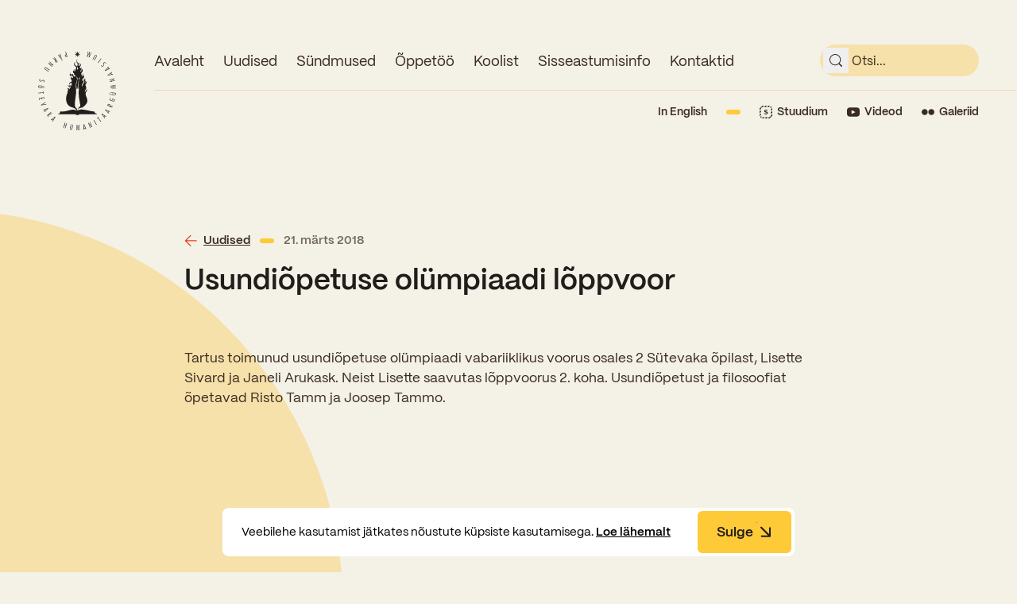

--- FILE ---
content_type: text/html; charset=UTF-8
request_url: https://sytevaka.ee/usundiopetuse-olumpiaadi-loppvoor/
body_size: 18273
content:
<!DOCTYPE html>
<html lang="et" class="no-js">
<head>
  <meta charset="UTF-8">
  <meta name="viewport" content="width=device-width, initial-scale=1">
  <script>(function(html){html.className = html.className.replace(/\bno-js\b/,'js')})(document.documentElement);</script>
<title>Usundiõpetuse olümpiaadi lõppvoor - Sütevaka gümnaasium</title>
<link rel="alternate" hreflang="et" href="https://sytevaka.ee/usundiopetuse-olumpiaadi-loppvoor/" />
<link rel="alternate" hreflang="x-default" href="https://sytevaka.ee/usundiopetuse-olumpiaadi-loppvoor/" />

<!-- The SEO Framework by Sybre Waaijer -->
<meta name="robots" content="max-snippet:-1,max-image-preview:large,max-video-preview:-1" />
<link rel="canonical" href="https://sytevaka.ee/usundiopetuse-olumpiaadi-loppvoor/" />
<meta property="og:type" content="article" />
<meta property="og:locale" content="et_EE" />
<meta property="og:site_name" content="Sütevaka gümnaasium" />
<meta property="og:title" content="Usundiõpetuse olümpiaadi lõppvoor" />
<meta property="og:url" content="https://sytevaka.ee/usundiopetuse-olumpiaadi-loppvoor/" />
<meta property="og:image" content="https://sytevaka.ee/wp-content/uploads/2024/05/cropped-social.png" />
<meta property="og:image:width" content="1919" />
<meta property="og:image:height" content="1009" />
<meta property="article:published_time" content="2018-03-21T06:00:45+00:00" />
<meta property="article:modified_time" content="2018-03-21T06:00:45+00:00" />
<meta name="twitter:card" content="summary_large_image" />
<meta name="twitter:title" content="Usundiõpetuse olümpiaadi lõppvoor" />
<meta name="twitter:image" content="https://sytevaka.ee/wp-content/uploads/2024/05/cropped-social.png" />
<script type="application/ld+json">{"@context":"https://schema.org","@graph":[{"@type":"WebSite","@id":"https://sytevaka.ee/#/schema/WebSite","url":"https://sytevaka.ee/","name":"Sütevaka gümnaasium","description":"Põhikool 5.-9. klassid, gümnaasium 3 õppesuunda","inLanguage":"et","potentialAction":{"@type":"SearchAction","target":{"@type":"EntryPoint","urlTemplate":"https://sytevaka.ee/search/{search_term_string}/"},"query-input":"required name=search_term_string"},"publisher":{"@type":"Organization","@id":"https://sytevaka.ee/#/schema/Organization","name":"Sütevaka gümnaasium","url":"https://sytevaka.ee/","logo":{"@type":"ImageObject","url":"https://sytevaka.ee/wp-content/uploads/2024/05/cropped-social-1.png","contentUrl":"https://sytevaka.ee/wp-content/uploads/2024/05/cropped-social-1.png","width":512,"height":512,"contentSize":"16926"}}},{"@type":"WebPage","@id":"https://sytevaka.ee/usundiopetuse-olumpiaadi-loppvoor/","url":"https://sytevaka.ee/usundiopetuse-olumpiaadi-loppvoor/","name":"Usundiõpetuse olümpiaadi lõppvoor - Sütevaka gümnaasium","inLanguage":"et","isPartOf":{"@id":"https://sytevaka.ee/#/schema/WebSite"},"breadcrumb":{"@type":"BreadcrumbList","@id":"https://sytevaka.ee/#/schema/BreadcrumbList","itemListElement":[{"@type":"ListItem","position":1,"item":"https://sytevaka.ee/","name":"Sütevaka gümnaasium"},{"@type":"ListItem","position":2,"item":"https://sytevaka.ee/category/uncategorized-et/","name":"Uncategorized @et"},{"@type":"ListItem","position":3,"name":"Usundiõpetuse olümpiaadi lõppvoor"}]},"potentialAction":{"@type":"ReadAction","target":"https://sytevaka.ee/usundiopetuse-olumpiaadi-loppvoor/"},"datePublished":"2018-03-21T06:00:45+00:00","dateModified":"2018-03-21T06:00:45+00:00","author":{"@type":"Person","@id":"https://sytevaka.ee/#/schema/Person/201a35a5cf3f4fc4280d3c56c4a46a5e","name":"peep@kanso.ee"}}]}</script>
<!-- / The SEO Framework by Sybre Waaijer | 3.71ms meta | 0.06ms boot -->


<link rel="alternate" type="application/rss+xml" title="Sütevaka gümnaasium &raquo; RSS" href="https://sytevaka.ee/feed/" />
<link rel="alternate" title="oEmbed (JSON)" type="application/json+oembed" href="https://sytevaka.ee/wp-json/oembed/1.0/embed?url=https%3A%2F%2Fsytevaka.ee%2Fusundiopetuse-olumpiaadi-loppvoor%2F" />
<link rel="alternate" title="oEmbed (XML)" type="text/xml+oembed" href="https://sytevaka.ee/wp-json/oembed/1.0/embed?url=https%3A%2F%2Fsytevaka.ee%2Fusundiopetuse-olumpiaadi-loppvoor%2F&#038;format=xml" />
<style id='wp-img-auto-sizes-contain-inline-css' type='text/css'>
img:is([sizes=auto i],[sizes^="auto," i]){contain-intrinsic-size:3000px 1500px}
/*# sourceURL=wp-img-auto-sizes-contain-inline-css */
</style>
<style id='wp-emoji-styles-inline-css' type='text/css'>

	img.wp-smiley, img.emoji {
		display: inline !important;
		border: none !important;
		box-shadow: none !important;
		height: 1em !important;
		width: 1em !important;
		margin: 0 0.07em !important;
		vertical-align: -0.1em !important;
		background: none !important;
		padding: 0 !important;
	}
/*# sourceURL=wp-emoji-styles-inline-css */
</style>
<link rel='stylesheet' id='wp-block-library-css' href='https://sytevaka.ee/wp-includes/css/dist/block-library/style.min.css?ver=6.9' type='text/css' media='all' />
<style id='global-styles-inline-css' type='text/css'>
:root{--wp--preset--aspect-ratio--square: 1;--wp--preset--aspect-ratio--4-3: 4/3;--wp--preset--aspect-ratio--3-4: 3/4;--wp--preset--aspect-ratio--3-2: 3/2;--wp--preset--aspect-ratio--2-3: 2/3;--wp--preset--aspect-ratio--16-9: 16/9;--wp--preset--aspect-ratio--9-16: 9/16;--wp--preset--color--black: #000000;--wp--preset--color--cyan-bluish-gray: #abb8c3;--wp--preset--color--white: #ffffff;--wp--preset--color--pale-pink: #f78da7;--wp--preset--color--vivid-red: #cf2e2e;--wp--preset--color--luminous-vivid-orange: #ff6900;--wp--preset--color--luminous-vivid-amber: #fcb900;--wp--preset--color--light-green-cyan: #7bdcb5;--wp--preset--color--vivid-green-cyan: #00d084;--wp--preset--color--pale-cyan-blue: #8ed1fc;--wp--preset--color--vivid-cyan-blue: #0693e3;--wp--preset--color--vivid-purple: #9b51e0;--wp--preset--gradient--vivid-cyan-blue-to-vivid-purple: linear-gradient(135deg,rgb(6,147,227) 0%,rgb(155,81,224) 100%);--wp--preset--gradient--light-green-cyan-to-vivid-green-cyan: linear-gradient(135deg,rgb(122,220,180) 0%,rgb(0,208,130) 100%);--wp--preset--gradient--luminous-vivid-amber-to-luminous-vivid-orange: linear-gradient(135deg,rgb(252,185,0) 0%,rgb(255,105,0) 100%);--wp--preset--gradient--luminous-vivid-orange-to-vivid-red: linear-gradient(135deg,rgb(255,105,0) 0%,rgb(207,46,46) 100%);--wp--preset--gradient--very-light-gray-to-cyan-bluish-gray: linear-gradient(135deg,rgb(238,238,238) 0%,rgb(169,184,195) 100%);--wp--preset--gradient--cool-to-warm-spectrum: linear-gradient(135deg,rgb(74,234,220) 0%,rgb(151,120,209) 20%,rgb(207,42,186) 40%,rgb(238,44,130) 60%,rgb(251,105,98) 80%,rgb(254,248,76) 100%);--wp--preset--gradient--blush-light-purple: linear-gradient(135deg,rgb(255,206,236) 0%,rgb(152,150,240) 100%);--wp--preset--gradient--blush-bordeaux: linear-gradient(135deg,rgb(254,205,165) 0%,rgb(254,45,45) 50%,rgb(107,0,62) 100%);--wp--preset--gradient--luminous-dusk: linear-gradient(135deg,rgb(255,203,112) 0%,rgb(199,81,192) 50%,rgb(65,88,208) 100%);--wp--preset--gradient--pale-ocean: linear-gradient(135deg,rgb(255,245,203) 0%,rgb(182,227,212) 50%,rgb(51,167,181) 100%);--wp--preset--gradient--electric-grass: linear-gradient(135deg,rgb(202,248,128) 0%,rgb(113,206,126) 100%);--wp--preset--gradient--midnight: linear-gradient(135deg,rgb(2,3,129) 0%,rgb(40,116,252) 100%);--wp--preset--font-size--small: 13px;--wp--preset--font-size--medium: 20px;--wp--preset--font-size--large: 36px;--wp--preset--font-size--x-large: 42px;--wp--preset--spacing--20: 0.44rem;--wp--preset--spacing--30: 0.67rem;--wp--preset--spacing--40: 1rem;--wp--preset--spacing--50: 1.5rem;--wp--preset--spacing--60: 2.25rem;--wp--preset--spacing--70: 3.38rem;--wp--preset--spacing--80: 5.06rem;--wp--preset--shadow--natural: 6px 6px 9px rgba(0, 0, 0, 0.2);--wp--preset--shadow--deep: 12px 12px 50px rgba(0, 0, 0, 0.4);--wp--preset--shadow--sharp: 6px 6px 0px rgba(0, 0, 0, 0.2);--wp--preset--shadow--outlined: 6px 6px 0px -3px rgb(255, 255, 255), 6px 6px rgb(0, 0, 0);--wp--preset--shadow--crisp: 6px 6px 0px rgb(0, 0, 0);}:where(.is-layout-flex){gap: 0.5em;}:where(.is-layout-grid){gap: 0.5em;}body .is-layout-flex{display: flex;}.is-layout-flex{flex-wrap: wrap;align-items: center;}.is-layout-flex > :is(*, div){margin: 0;}body .is-layout-grid{display: grid;}.is-layout-grid > :is(*, div){margin: 0;}:where(.wp-block-columns.is-layout-flex){gap: 2em;}:where(.wp-block-columns.is-layout-grid){gap: 2em;}:where(.wp-block-post-template.is-layout-flex){gap: 1.25em;}:where(.wp-block-post-template.is-layout-grid){gap: 1.25em;}.has-black-color{color: var(--wp--preset--color--black) !important;}.has-cyan-bluish-gray-color{color: var(--wp--preset--color--cyan-bluish-gray) !important;}.has-white-color{color: var(--wp--preset--color--white) !important;}.has-pale-pink-color{color: var(--wp--preset--color--pale-pink) !important;}.has-vivid-red-color{color: var(--wp--preset--color--vivid-red) !important;}.has-luminous-vivid-orange-color{color: var(--wp--preset--color--luminous-vivid-orange) !important;}.has-luminous-vivid-amber-color{color: var(--wp--preset--color--luminous-vivid-amber) !important;}.has-light-green-cyan-color{color: var(--wp--preset--color--light-green-cyan) !important;}.has-vivid-green-cyan-color{color: var(--wp--preset--color--vivid-green-cyan) !important;}.has-pale-cyan-blue-color{color: var(--wp--preset--color--pale-cyan-blue) !important;}.has-vivid-cyan-blue-color{color: var(--wp--preset--color--vivid-cyan-blue) !important;}.has-vivid-purple-color{color: var(--wp--preset--color--vivid-purple) !important;}.has-black-background-color{background-color: var(--wp--preset--color--black) !important;}.has-cyan-bluish-gray-background-color{background-color: var(--wp--preset--color--cyan-bluish-gray) !important;}.has-white-background-color{background-color: var(--wp--preset--color--white) !important;}.has-pale-pink-background-color{background-color: var(--wp--preset--color--pale-pink) !important;}.has-vivid-red-background-color{background-color: var(--wp--preset--color--vivid-red) !important;}.has-luminous-vivid-orange-background-color{background-color: var(--wp--preset--color--luminous-vivid-orange) !important;}.has-luminous-vivid-amber-background-color{background-color: var(--wp--preset--color--luminous-vivid-amber) !important;}.has-light-green-cyan-background-color{background-color: var(--wp--preset--color--light-green-cyan) !important;}.has-vivid-green-cyan-background-color{background-color: var(--wp--preset--color--vivid-green-cyan) !important;}.has-pale-cyan-blue-background-color{background-color: var(--wp--preset--color--pale-cyan-blue) !important;}.has-vivid-cyan-blue-background-color{background-color: var(--wp--preset--color--vivid-cyan-blue) !important;}.has-vivid-purple-background-color{background-color: var(--wp--preset--color--vivid-purple) !important;}.has-black-border-color{border-color: var(--wp--preset--color--black) !important;}.has-cyan-bluish-gray-border-color{border-color: var(--wp--preset--color--cyan-bluish-gray) !important;}.has-white-border-color{border-color: var(--wp--preset--color--white) !important;}.has-pale-pink-border-color{border-color: var(--wp--preset--color--pale-pink) !important;}.has-vivid-red-border-color{border-color: var(--wp--preset--color--vivid-red) !important;}.has-luminous-vivid-orange-border-color{border-color: var(--wp--preset--color--luminous-vivid-orange) !important;}.has-luminous-vivid-amber-border-color{border-color: var(--wp--preset--color--luminous-vivid-amber) !important;}.has-light-green-cyan-border-color{border-color: var(--wp--preset--color--light-green-cyan) !important;}.has-vivid-green-cyan-border-color{border-color: var(--wp--preset--color--vivid-green-cyan) !important;}.has-pale-cyan-blue-border-color{border-color: var(--wp--preset--color--pale-cyan-blue) !important;}.has-vivid-cyan-blue-border-color{border-color: var(--wp--preset--color--vivid-cyan-blue) !important;}.has-vivid-purple-border-color{border-color: var(--wp--preset--color--vivid-purple) !important;}.has-vivid-cyan-blue-to-vivid-purple-gradient-background{background: var(--wp--preset--gradient--vivid-cyan-blue-to-vivid-purple) !important;}.has-light-green-cyan-to-vivid-green-cyan-gradient-background{background: var(--wp--preset--gradient--light-green-cyan-to-vivid-green-cyan) !important;}.has-luminous-vivid-amber-to-luminous-vivid-orange-gradient-background{background: var(--wp--preset--gradient--luminous-vivid-amber-to-luminous-vivid-orange) !important;}.has-luminous-vivid-orange-to-vivid-red-gradient-background{background: var(--wp--preset--gradient--luminous-vivid-orange-to-vivid-red) !important;}.has-very-light-gray-to-cyan-bluish-gray-gradient-background{background: var(--wp--preset--gradient--very-light-gray-to-cyan-bluish-gray) !important;}.has-cool-to-warm-spectrum-gradient-background{background: var(--wp--preset--gradient--cool-to-warm-spectrum) !important;}.has-blush-light-purple-gradient-background{background: var(--wp--preset--gradient--blush-light-purple) !important;}.has-blush-bordeaux-gradient-background{background: var(--wp--preset--gradient--blush-bordeaux) !important;}.has-luminous-dusk-gradient-background{background: var(--wp--preset--gradient--luminous-dusk) !important;}.has-pale-ocean-gradient-background{background: var(--wp--preset--gradient--pale-ocean) !important;}.has-electric-grass-gradient-background{background: var(--wp--preset--gradient--electric-grass) !important;}.has-midnight-gradient-background{background: var(--wp--preset--gradient--midnight) !important;}.has-small-font-size{font-size: var(--wp--preset--font-size--small) !important;}.has-medium-font-size{font-size: var(--wp--preset--font-size--medium) !important;}.has-large-font-size{font-size: var(--wp--preset--font-size--large) !important;}.has-x-large-font-size{font-size: var(--wp--preset--font-size--x-large) !important;}
/*# sourceURL=global-styles-inline-css */
</style>

<style id='classic-theme-styles-inline-css' type='text/css'>
/*! This file is auto-generated */
.wp-block-button__link{color:#fff;background-color:#32373c;border-radius:9999px;box-shadow:none;text-decoration:none;padding:calc(.667em + 2px) calc(1.333em + 2px);font-size:1.125em}.wp-block-file__button{background:#32373c;color:#fff;text-decoration:none}
/*# sourceURL=/wp-includes/css/classic-themes.min.css */
</style>
<link rel='stylesheet' id='main-style-css' href='https://sytevaka.ee/wp-content/themes/sytevaka-wp-theme/dist/main.css?ver=1725948117' type='text/css' media='screen' />
<script type="text/javascript" id="wpml-cookie-js-extra">
/* <![CDATA[ */
var wpml_cookies = {"wp-wpml_current_language":{"value":"et","expires":1,"path":"/"}};
var wpml_cookies = {"wp-wpml_current_language":{"value":"et","expires":1,"path":"/"}};
//# sourceURL=wpml-cookie-js-extra
/* ]]> */
</script>
<script type="text/javascript" src="https://sytevaka.ee/wp-content/plugins/sitepress-multilingual-cms/res/js/cookies/language-cookie.js?ver=486900" id="wpml-cookie-js" defer="defer" data-wp-strategy="defer"></script>
<link rel="https://api.w.org/" href="https://sytevaka.ee/wp-json/" /><link rel="alternate" title="JSON" type="application/json" href="https://sytevaka.ee/wp-json/wp/v2/posts/4310" /><meta name="generator" content="WPML ver:4.8.6 stt:1,15;" />
<noscript><style>.lazyload[data-src]{display:none !important;}</style></noscript><style>.lazyload{background-image:none !important;}.lazyload:before{background-image:none !important;}</style><link rel="icon" href="https://sytevaka.ee/wp-content/uploads/2024/05/cropped-social-1-32x32.png" sizes="32x32" />
<link rel="icon" href="https://sytevaka.ee/wp-content/uploads/2024/05/cropped-social-1-192x192.png" sizes="192x192" />
<link rel="apple-touch-icon" href="https://sytevaka.ee/wp-content/uploads/2024/05/cropped-social-1-180x180.png" />
<meta name="msapplication-TileImage" content="https://sytevaka.ee/wp-content/uploads/2024/05/cropped-social-1-270x270.png" />

    <link rel="apple-touch-icon" sizes="180x180" href="https://sytevaka.ee/wp-content/themes/sytevaka-wp-theme/dist/static/favicons/apple-touch-icon.png">
    <link rel="icon" type="image/png" sizes="32x32" href="https://sytevaka.ee/wp-content/themes/sytevaka-wp-theme/dist/static/favicons/favicon-32x32.png">
    <link rel="icon" type="image/png" sizes="16x16" href="https://sytevaka.ee/wp-content/themes/sytevaka-wp-theme/dist/static/favicons/favicon-16x16.png">
    <link rel="mask-icon" href="https://sytevaka.ee/wp-content/themes/sytevaka-wp-theme/dist/static/favicons/safari-pinned-tab.svg" color="#5bbad5">
    <meta name="msapplication-TileColor" content="#ffffff">
    <meta name="theme-color" content="#F4F1E7">

    <script type="text/javascript">
    (function(i,s,o,g,r,a,m){i['GoogleAnalyticsObject']=r;i[r]=i[r]||function(){
        (i[r].q=i[r].q||[]).push(arguments)},i[r].l=1*new Date();a=s.createElement(o),
        m=s.getElementsByTagName(o)[0];a.async=1;a.src=g;m.parentNode.insertBefore(a,m)
    })(window,document,'script','//www.google-analytics.com/analytics.js','__gaTracker');

    __gaTracker('create', 'UA-73373048-1', 'auto');
    __gaTracker('set', 'forceSSL', true);
    __gaTracker('send','pageview');

    </script>
<meta name="generator" content="WP Rocket 3.20.1.2" data-wpr-features="wpr_preload_links wpr_desktop" /></head>
<body class="wp-singular post-template-default single single-post postid-4310 single-format-standard wp-theme-sytevaka-wp-theme">


<header data-rocket-location-hash="4b9e4a7da5c87a4de37b85b662d5af6c" class="relative hidden w-full sm:block">

    <div data-rocket-location-hash="8379837751917cf48b585c7028f2d2e0" class="gutter-l">

        <div data-rocket-location-hash="2b583086bd644172d7bd9d436253e4af" class="flex items-start w-full pt-16 sm:pt-64">
            <a class="flex-shrink-0 block mr-24 md:mr-48 logo" href="https://sytevaka.ee" aria-label="Link to homepage">
                <img class="logo lazyload" src="[data-uri]" alt="logo" data-src="https://sytevaka.ee/wp-content/themes/sytevaka-wp-theme/dist/static/logo.svg" decoding="async"><noscript><img class="logo" src="https://sytevaka.ee/wp-content/themes/sytevaka-wp-theme/dist/static/logo.svg" alt="logo" data-eio="l"></noscript>
            </a>

            <div class="w-full">
                <div class="flex justify-between flex-1 border-b border-b-red-100">
                    <div data-rocket-location-hash="41c6a90e1add2d71c294d70b0ebbaae3">
                        <nav class="primary-nav sm-down:hidden"><ul id="menu-primary-menu" class="menu"><li id="menu-item-692" class="menu-item menu-item-type-post_type menu-item-object-page menu-item-home one menu-item-692"><a href="https://sytevaka.ee/">Avaleht</a></li>
<li id="menu-item-4807" class="menu-item menu-item-type-post_type menu-item-object-page current_page_parent one menu-item-4807"><a href="https://sytevaka.ee/uudised/">Uudised</a></li>
<li id="menu-item-4813" class="menu-item menu-item-type-post_type_archive menu-item-object-event one menu-item-4813"><a href="https://sytevaka.ee/sundmused/">Sündmused</a></li>
<li id="menu-item-695" class="menu-item menu-item-type-custom menu-item-object-custom menu-item-has-children two menu-item-695"><a href="#" aria-haspopup="true" aria-expanded="false">Õppetöö</a>
<ul role="menu" class="sub-menu">
	<li id="menu-item-5123" class="menu-item menu-item-type-post_type menu-item-object-page one menu-item-5123"><a href="https://sytevaka.ee/oppetoo/perioodope/">Perioodõpe</a></li>
	<li id="menu-item-5138" class="menu-item menu-item-type-post_type menu-item-object-page one menu-item-5138"><a href="https://sytevaka.ee/oppetoo/oppesuunad/">Õppesuunad</a></li>
	<li id="menu-item-5155" class="menu-item menu-item-type-post_type menu-item-object-page one menu-item-5155"><a href="https://sytevaka.ee/oppetoo/tunniplaan/">Tunniplaan</a></li>
	<li id="menu-item-5166" class="menu-item menu-item-type-post_type menu-item-object-page one menu-item-5166"><a href="https://sytevaka.ee/oppetoo/eksamid-ja-arvestused/">Eksamid ja arvestused</a></li>
	<li id="menu-item-5203" class="menu-item menu-item-type-post_type menu-item-object-page one menu-item-5203"><a href="https://sytevaka.ee/oppetoo/oppesisu-ulekandmine/">Õppesisu ülekandmine</a></li>
	<li id="menu-item-5170" class="menu-item menu-item-type-post_type menu-item-object-page one menu-item-5170"><a href="https://sytevaka.ee/oppetoo/aastatoo/">Aastatöö</a></li>
	<li id="menu-item-5193" class="menu-item menu-item-type-post_type menu-item-object-page one menu-item-5193"><a href="https://sytevaka.ee/oppetoo/loovtoo/">Loovtöö</a></li>
	<li id="menu-item-5178" class="menu-item menu-item-type-post_type menu-item-object-page one menu-item-5178"><a href="https://sytevaka.ee/oppetoo/konsultatsioonid/">Konsultatsioonid</a></li>
	<li id="menu-item-5197" class="menu-item menu-item-type-post_type menu-item-object-page one menu-item-5197"><a href="https://sytevaka.ee/oppetoo/olumpiaadid/">Olümpiaadid</a></li>
	<li id="menu-item-4848" class="menu-item menu-item-type-post_type menu-item-object-page one menu-item-4848"><a href="https://sytevaka.ee/oppetoo/rahvusvahelised-projektid/">Rahvusvahelised projektid</a></li>
</ul>
</li>
<li id="menu-item-4864" class="menu-item menu-item-type-custom menu-item-object-custom menu-item-has-children two menu-item-4864"><a aria-haspopup="true" aria-expanded="false">Koolist</a>
<ul role="menu" class="sub-menu">
	<li id="menu-item-4867" class="menu-item menu-item-type-post_type menu-item-object-page one menu-item-4867"><a href="https://sytevaka.ee/koolist/ajalugu/">Ajalugu</a></li>
	<li id="menu-item-4854" class="menu-item menu-item-type-post_type menu-item-object-page one menu-item-4854"><a href="https://sytevaka.ee/koolist/opilased/">Õpilased</a></li>
	<li id="menu-item-4924" class="menu-item menu-item-type-post_type menu-item-object-page one menu-item-4924"><a href="https://sytevaka.ee/koolist/tootajad/">Töötajad</a></li>
	<li id="menu-item-5207" class="menu-item menu-item-type-post_type menu-item-object-page one menu-item-5207"><a href="https://sytevaka.ee/koolist/vilistlased/">Vilistlased</a></li>
	<li id="menu-item-5221" class="menu-item menu-item-type-post_type menu-item-object-page one menu-item-5221"><a href="https://sytevaka.ee/koolist/medalid/">Medalid</a></li>
	<li id="menu-item-5867" class="menu-item menu-item-type-post_type menu-item-object-page one menu-item-5867"><a href="https://sytevaka.ee/koolist/kooli-aumargid/">Kooli aumärgid</a></li>
	<li id="menu-item-5225" class="menu-item menu-item-type-post_type menu-item-object-page one menu-item-5225"><a href="https://sytevaka.ee/koolist/noukogu-ja-oppenoukogu/">Nõukogu ja õppenõukogu</a></li>
	<li id="menu-item-5231" class="menu-item menu-item-type-post_type menu-item-object-page one menu-item-5231"><a href="https://sytevaka.ee/koolist/dokumendid/">Dokumendid</a></li>
	<li id="menu-item-5236" class="menu-item menu-item-type-post_type menu-item-object-page one menu-item-5236"><a href="https://sytevaka.ee/koolist/koolituskeskus/">Koolituskeskus</a></li>
	<li id="menu-item-5241" class="menu-item menu-item-type-post_type menu-item-object-page one menu-item-5241"><a href="https://sytevaka.ee/koolist/oppemaks/">Õppemaks</a></li>
	<li id="menu-item-5246" class="menu-item menu-item-type-post_type menu-item-object-page one menu-item-5246"><a href="https://sytevaka.ee/koolist/raamatukogu/">Raamatukogu</a></li>
	<li id="menu-item-5251" class="menu-item menu-item-type-post_type menu-item-object-page one menu-item-5251"><a href="https://sytevaka.ee/koolist/huvitegevus/">Huvitegevus</a></li>
	<li id="menu-item-5254" class="menu-item menu-item-type-post_type menu-item-object-page one menu-item-5254"><a href="https://sytevaka.ee/koolist/jarelvalve/">Järelevalve</a></li>
	<li id="menu-item-5257" class="menu-item menu-item-type-post_type menu-item-object-page one menu-item-5257"><a href="https://sytevaka.ee/koolist/kooliode/">Kooliõde ja koolipsühholoogid</a></li>
</ul>
</li>
<li id="menu-item-697" class="menu-item menu-item-type-custom menu-item-object-custom menu-item-has-children one menu-item-697"><a href="#" aria-haspopup="true" aria-expanded="false">Sisseastumisinfo</a>
<ul role="menu" class="sub-menu">
	<li id="menu-item-5260" class="menu-item menu-item-type-post_type menu-item-object-page one menu-item-5260"><a href="https://sytevaka.ee/sisseastumisinfo/sisseastumiskatsed/">Sisseastumiskatsed</a></li>
	<li id="menu-item-5267" class="menu-item menu-item-type-post_type menu-item-object-page one menu-item-5267"><a href="https://sytevaka.ee/sisseastumisinfo/miks-sutevaka/">Miks Sütevaka?</a></li>
	<li id="menu-item-5270" class="menu-item menu-item-type-post_type menu-item-object-page one menu-item-5270"><a href="https://sytevaka.ee/sisseastumisinfo/stipendiumid/">Stipendiumid</a></li>
	<li id="menu-item-5281" class="menu-item menu-item-type-post_type menu-item-object-page one menu-item-5281"><a href="https://sytevaka.ee/sisseastumisinfo/oppemaksusoodustused/">Õppemaksusoodustused</a></li>
</ul>
</li>
<li id="menu-item-4912" class="menu-item menu-item-type-post_type menu-item-object-page one menu-item-4912"><a href="https://sytevaka.ee/kontaktid/">Kontaktid</a></li>
</ul></nav>                    </div>

                                        <div class="hidden md-var:block gutter-r">
                        <div>
                            <form class="relative -mt-8 search-form" method="get" id="desktop-searchform" action="https://sytevaka.ee/" role="search">
                                <input type="text" class="w-full pl-40 pr-20 rounded-[40px] h-40 bg-yellow-200 outline-none py-12" name="s" value="" id="dsearch" placeholder="Otsi..." />

                                <label for="dsearch" class="absolute" style="z-index: -1; left: -9999px;">Otsi</label>

                                <button class="absolute z-10 w-32 h-32 p-8 cursor-pointer basic-animation hover:text-red-200 left-4 top-4 text-primary" type="submit" id="submit" name="submit" aria-label="submit">
                                    <svg xmlns="http://www.w3.org/2000/svg" width="100%" height="100%" viewBox="0 0 20 20" fill="none">
  <path d="M19.7231 18.3778L15.9159 14.5706C15.8781 14.5409 15.8379 14.5141 15.7959 14.4909C17.7273 12.1091 18.295 8.90028 17.2979 6.00026C16.3011 3.10045 13.8801 0.919129 10.8925 0.228497C7.90496 -0.461972 4.77215 0.435855 2.60421 2.60421C0.435879 4.77254 -0.461975 7.90523 0.228493 10.8925C0.918962 13.8804 3.10029 16.3013 6.00025 17.2979C8.90006 18.295 12.1092 17.7273 14.4909 15.7959C14.5141 15.8379 14.5408 15.8781 14.5706 15.9159L18.3778 19.7231C18.6185 19.9622 18.9682 20.0548 19.2956 19.9666C19.6232 19.8785 19.8791 19.6227 19.9672 19.295C20.0554 18.9676 19.9628 18.6179 19.7238 18.3772L19.7231 18.3778ZM8.89756 16.5127C6.87793 16.5127 4.94119 15.7104 3.51326 14.2823C2.08533 12.8544 1.2831 10.9176 1.2831 8.8982C1.2831 6.87858 2.08533 4.94184 3.51326 3.51391C4.94119 2.08598 6.87793 1.28374 8.89756 1.28374C10.917 1.28374 12.8537 2.08598 14.2816 3.51391C15.7098 4.94184 16.512 6.87858 16.512 8.8982C16.5097 10.917 15.7066 12.8524 14.2791 14.2797C12.8518 15.7072 10.9163 16.5103 8.89756 16.5127Z" fill="currentColor"/>
</svg>
                                </button>
                            </form>
                        </div>
                    </div>
                </div>
                <div class="items-center justify-end hidden pt-16 sm:flex gutter-r">
                    <a class="block font-semibold text-14 hover:text-red-200 basic-animation" href="https://sytevaka.ee/en/">In English</a>
                    <span class="ml-24 blob"></span>

                                            <a class="flex items-center ml-24 group basic-animation" href="https://sytevaka.ope.ee/" aria-label="Link to Stuudium">
                            <img class="flex-shrink-0 block w-16 h-16 mr-6 lazyload" src="[data-uri]" alt="" data-src="https://sytevaka.ee/wp-content/themes/sytevaka-wp-theme/dist/static/icon-stuudium.png" decoding="async" width="80" height="80" data-eio-rwidth="80" data-eio-rheight="80"><noscript><img class="flex-shrink-0 block w-16 h-16 mr-6" src="https://sytevaka.ee/wp-content/themes/sytevaka-wp-theme/dist/static/icon-stuudium.png" alt="" data-eio="l"></noscript>

                            <span class="font-semibold text-14 basic-animation group-hover:text-red-200">Stuudium</span>
                        </a>
                    
                                            <a class="flex items-center ml-24 group basic-animation" href="https://www.youtube.com/@sutevaka5736/videos" aria-label="Link to YouTube">
                            <img class="flex-shrink-0 block w-16 h-16 mr-6 lazyload" src="[data-uri]" alt="YouTube" data-src="https://sytevaka.ee/wp-content/themes/sytevaka-wp-theme/dist/static/icon-youtube.svg" decoding="async"><noscript><img class="flex-shrink-0 block w-16 h-16 mr-6" src="https://sytevaka.ee/wp-content/themes/sytevaka-wp-theme/dist/static/icon-youtube.svg" alt="YouTube" data-eio="l"></noscript>

                            <span class="font-semibold text-14 basic-animation group-hover:text-red-200">Videod</span>
                        </a>
                    
                                            <a class="flex items-center ml-24 group basic-animation" href="https://www.flickr.com/photos/gerlil/albums" aria-label="Link to Flickr">
                            <img class="flex-shrink-0 block w-16 h-16 mr-6 lazyload" src="[data-uri]" alt="Flickr" data-src="https://sytevaka.ee/wp-content/themes/sytevaka-wp-theme/dist/static/icon-flickr.svg" decoding="async"><noscript><img class="flex-shrink-0 block w-16 h-16 mr-6" src="https://sytevaka.ee/wp-content/themes/sytevaka-wp-theme/dist/static/icon-flickr.svg" alt="Flickr" data-eio="l"></noscript>

                            <span class="font-semibold text-14 basic-animation group-hover:text-red-200">Galeriid</span>
                        </a>
                                    </div>
            </div>
        </div>
    </div>

</header>

<header data-rocket-location-hash="68ee9dd70fb2f96e7e8321168ce25a37" class="w-full h-80 fixed left-0 z-[200] sm:hidden mobile-header">
    <div data-rocket-location-hash="0728449c124cd5ad3600e3c6c17aeb51" class="px-20 py-16">
        <div data-rocket-location-hash="ef66b8888c90bfb2bdf08284f0ccbe03" class="flex items-center w-full">
            <a class="flex-shrink-0 block logo" href="https://sytevaka.ee" aria-label="Link to homepage">
                <img class="logo lazyload" src="[data-uri]" alt="logo" data-src="https://sytevaka.ee/wp-content/themes/sytevaka-wp-theme/dist/static/logo.svg" decoding="async"><noscript><img class="logo" src="https://sytevaka.ee/wp-content/themes/sytevaka-wp-theme/dist/static/logo.svg" alt="logo" data-eio="l"></noscript>
            </a>

            <div class="flex items-center flex-1 px-16">
                <span class="block w-full h-px bg-red-100"></span>
            </div>

            <div class="flex items-center flex-shrink-0">
                <button class="flex items-center justify-center w-48 h-48 mr-8 text-red-200 rounded-full cursor-pointer mobile-search-button basic-animation" aria-label="Ava otsing">
                    <span class="block w-20 h-20 pointer-events-none icon-search"><svg xmlns="http://www.w3.org/2000/svg" width="100%" height="100%" viewBox="0 0 20 20" fill="none">
  <path d="M19.7231 18.3778L15.9159 14.5706C15.8781 14.5409 15.8379 14.5141 15.7959 14.4909C17.7273 12.1091 18.295 8.90028 17.2979 6.00026C16.3011 3.10045 13.8801 0.919129 10.8925 0.228497C7.90496 -0.461972 4.77215 0.435855 2.60421 2.60421C0.435879 4.77254 -0.461975 7.90523 0.228493 10.8925C0.918962 13.8804 3.10029 16.3013 6.00025 17.2979C8.90006 18.295 12.1092 17.7273 14.4909 15.7959C14.5141 15.8379 14.5408 15.8781 14.5706 15.9159L18.3778 19.7231C18.6185 19.9622 18.9682 20.0548 19.2956 19.9666C19.6232 19.8785 19.8791 19.6227 19.9672 19.295C20.0554 18.9676 19.9628 18.6179 19.7238 18.3772L19.7231 18.3778ZM8.89756 16.5127C6.87793 16.5127 4.94119 15.7104 3.51326 14.2823C2.08533 12.8544 1.2831 10.9176 1.2831 8.8982C1.2831 6.87858 2.08533 4.94184 3.51326 3.51391C4.94119 2.08598 6.87793 1.28374 8.89756 1.28374C10.917 1.28374 12.8537 2.08598 14.2816 3.51391C15.7098 4.94184 16.512 6.87858 16.512 8.8982C16.5097 10.917 15.7066 12.8524 14.2791 14.2797C12.8518 15.7072 10.9163 16.5103 8.89756 16.5127Z" fill="currentColor"/>
</svg>
</span>
                    <span class="w-20 h-20 pointer-events-none icon-close"><svg width="100%" height="100%" viewBox="0 0 20 16" fill="none" xmlns="http://www.w3.org/2000/svg">
<rect x="2.39844" y="14.541" width="20" height="1.5" transform="rotate(-45 2.39844 14.541)" fill="currentColor"/>
<rect x="3.45898" y="0.398438" width="20" height="1.5" transform="rotate(45 3.45898 0.398438)" fill="currentColor"/>
</svg>
</span>
                </button>

                <button class="hamburger hamburger--spin" type="button" aria-label="Menu button">
                    <span class="hamburger-box">
                    <span class="hamburger-inner"></span>
                    </span>
                </button>
            </div>
        </div>
    </div>
</header>

<section data-rocket-location-hash="065dafa331e710bc02e451d5a4d243ca" class="mobile-menu w-full h-screen bg-yellow-100 fixed top-0 left-0 z-[199]">
    <div data-rocket-location-hash="aca25b185363c2d9aa74a5d7df083de4" class="w-full h-full overflow-auto pb-128 pt-112">
        <div data-rocket-location-hash="1f02c931ed463631ccc4237086d7f12f" class="px-[10%]">
            <nav class="primary-nav-mobile"><ul id="menu-primary-menu-1" class="menu"><li class="menu-item menu-item-type-post_type menu-item-object-page menu-item-home one menu-item-692"><a href="https://sytevaka.ee/">Avaleht</a></li>
<li class="menu-item menu-item-type-post_type menu-item-object-page current_page_parent one menu-item-4807"><a href="https://sytevaka.ee/uudised/">Uudised</a></li>
<li class="menu-item menu-item-type-post_type_archive menu-item-object-event one menu-item-4813"><a href="https://sytevaka.ee/sundmused/">Sündmused</a></li>
<li class="menu-item menu-item-type-custom menu-item-object-custom menu-item-has-children two menu-item-695"><a href="#">Õppetöö</a>
<ul class="sub-menu">
	<li class="menu-item menu-item-type-post_type menu-item-object-page one menu-item-5123"><a href="https://sytevaka.ee/oppetoo/perioodope/">Perioodõpe</a></li>
	<li class="menu-item menu-item-type-post_type menu-item-object-page one menu-item-5138"><a href="https://sytevaka.ee/oppetoo/oppesuunad/">Õppesuunad</a></li>
	<li class="menu-item menu-item-type-post_type menu-item-object-page one menu-item-5155"><a href="https://sytevaka.ee/oppetoo/tunniplaan/">Tunniplaan</a></li>
	<li class="menu-item menu-item-type-post_type menu-item-object-page one menu-item-5166"><a href="https://sytevaka.ee/oppetoo/eksamid-ja-arvestused/">Eksamid ja arvestused</a></li>
	<li class="menu-item menu-item-type-post_type menu-item-object-page one menu-item-5203"><a href="https://sytevaka.ee/oppetoo/oppesisu-ulekandmine/">Õppesisu ülekandmine</a></li>
	<li class="menu-item menu-item-type-post_type menu-item-object-page one menu-item-5170"><a href="https://sytevaka.ee/oppetoo/aastatoo/">Aastatöö</a></li>
	<li class="menu-item menu-item-type-post_type menu-item-object-page one menu-item-5193"><a href="https://sytevaka.ee/oppetoo/loovtoo/">Loovtöö</a></li>
	<li class="menu-item menu-item-type-post_type menu-item-object-page one menu-item-5178"><a href="https://sytevaka.ee/oppetoo/konsultatsioonid/">Konsultatsioonid</a></li>
	<li class="menu-item menu-item-type-post_type menu-item-object-page one menu-item-5197"><a href="https://sytevaka.ee/oppetoo/olumpiaadid/">Olümpiaadid</a></li>
	<li class="menu-item menu-item-type-post_type menu-item-object-page one menu-item-4848"><a href="https://sytevaka.ee/oppetoo/rahvusvahelised-projektid/">Rahvusvahelised projektid</a></li>
</ul>
</li>
<li class="menu-item menu-item-type-custom menu-item-object-custom menu-item-has-children two menu-item-4864"><a>Koolist</a>
<ul class="sub-menu">
	<li class="menu-item menu-item-type-post_type menu-item-object-page one menu-item-4867"><a href="https://sytevaka.ee/koolist/ajalugu/">Ajalugu</a></li>
	<li class="menu-item menu-item-type-post_type menu-item-object-page one menu-item-4854"><a href="https://sytevaka.ee/koolist/opilased/">Õpilased</a></li>
	<li class="menu-item menu-item-type-post_type menu-item-object-page one menu-item-4924"><a href="https://sytevaka.ee/koolist/tootajad/">Töötajad</a></li>
	<li class="menu-item menu-item-type-post_type menu-item-object-page one menu-item-5207"><a href="https://sytevaka.ee/koolist/vilistlased/">Vilistlased</a></li>
	<li class="menu-item menu-item-type-post_type menu-item-object-page one menu-item-5221"><a href="https://sytevaka.ee/koolist/medalid/">Medalid</a></li>
	<li class="menu-item menu-item-type-post_type menu-item-object-page one menu-item-5867"><a href="https://sytevaka.ee/koolist/kooli-aumargid/">Kooli aumärgid</a></li>
	<li class="menu-item menu-item-type-post_type menu-item-object-page one menu-item-5225"><a href="https://sytevaka.ee/koolist/noukogu-ja-oppenoukogu/">Nõukogu ja õppenõukogu</a></li>
	<li class="menu-item menu-item-type-post_type menu-item-object-page one menu-item-5231"><a href="https://sytevaka.ee/koolist/dokumendid/">Dokumendid</a></li>
	<li class="menu-item menu-item-type-post_type menu-item-object-page one menu-item-5236"><a href="https://sytevaka.ee/koolist/koolituskeskus/">Koolituskeskus</a></li>
	<li class="menu-item menu-item-type-post_type menu-item-object-page one menu-item-5241"><a href="https://sytevaka.ee/koolist/oppemaks/">Õppemaks</a></li>
	<li class="menu-item menu-item-type-post_type menu-item-object-page one menu-item-5246"><a href="https://sytevaka.ee/koolist/raamatukogu/">Raamatukogu</a></li>
	<li class="menu-item menu-item-type-post_type menu-item-object-page one menu-item-5251"><a href="https://sytevaka.ee/koolist/huvitegevus/">Huvitegevus</a></li>
	<li class="menu-item menu-item-type-post_type menu-item-object-page one menu-item-5254"><a href="https://sytevaka.ee/koolist/jarelvalve/">Järelevalve</a></li>
	<li class="menu-item menu-item-type-post_type menu-item-object-page one menu-item-5257"><a href="https://sytevaka.ee/koolist/kooliode/">Kooliõde ja koolipsühholoogid</a></li>
</ul>
</li>
<li class="menu-item menu-item-type-custom menu-item-object-custom menu-item-has-children one menu-item-697"><a href="#">Sisseastumisinfo</a>
<ul class="sub-menu">
	<li class="menu-item menu-item-type-post_type menu-item-object-page one menu-item-5260"><a href="https://sytevaka.ee/sisseastumisinfo/sisseastumiskatsed/">Sisseastumiskatsed</a></li>
	<li class="menu-item menu-item-type-post_type menu-item-object-page one menu-item-5267"><a href="https://sytevaka.ee/sisseastumisinfo/miks-sutevaka/">Miks Sütevaka?</a></li>
	<li class="menu-item menu-item-type-post_type menu-item-object-page one menu-item-5270"><a href="https://sytevaka.ee/sisseastumisinfo/stipendiumid/">Stipendiumid</a></li>
	<li class="menu-item menu-item-type-post_type menu-item-object-page one menu-item-5281"><a href="https://sytevaka.ee/sisseastumisinfo/oppemaksusoodustused/">Õppemaksusoodustused</a></li>
</ul>
</li>
<li class="menu-item menu-item-type-post_type menu-item-object-page one menu-item-4912"><a href="https://sytevaka.ee/kontaktid/">Kontaktid</a></li>
</ul></nav>
            <div class="flex justify-center pt-12 pb-24">
                <a class="block font-semibold text-14 hover:text-red-200 basic-animation" href="https://sytevaka.ee/en/">In English</a>            </div>

            
            <div class="flex items-center justify-center pt-16">

                                    <a class="flex items-center mx-12 group basic-animation" href="https://sytevaka.ope.ee/" aria-label="Link to Stuudium">
                        <img class="flex-shrink-0 block w-16 h-16 mr-6 lazyload" src="[data-uri]" alt="" data-src="https://sytevaka.ee/wp-content/themes/sytevaka-wp-theme/dist/static/icon-stuudium.png" decoding="async" width="80" height="80" data-eio-rwidth="80" data-eio-rheight="80"><noscript><img class="flex-shrink-0 block w-16 h-16 mr-6" src="https://sytevaka.ee/wp-content/themes/sytevaka-wp-theme/dist/static/icon-stuudium.png" alt="" data-eio="l"></noscript>

                        <span class="font-semibold text-14 basic-animation group-hover:text-red-200">Stuudium</span>
                    </a>
                
                                    <a class="flex items-center mx-12 group basic-animation" href="https://www.youtube.com/@sutevaka5736/videos" aria-label="Link to YouTube">
                        <img class="flex-shrink-0 block w-16 h-16 mr-6 lazyload" src="[data-uri]" alt="YouTube" data-src="https://sytevaka.ee/wp-content/themes/sytevaka-wp-theme/dist/static/icon-youtube.svg" decoding="async"><noscript><img class="flex-shrink-0 block w-16 h-16 mr-6" src="https://sytevaka.ee/wp-content/themes/sytevaka-wp-theme/dist/static/icon-youtube.svg" alt="YouTube" data-eio="l"></noscript>

                        <span class="font-semibold text-14 basic-animation group-hover:text-red-200">Videod</span>
                    </a>
                
                                    <a class="flex items-center mx-12 group basic-animation" href="https://www.flickr.com/photos/gerlil/albums" aria-label="Link to Flickr">
                        <img class="flex-shrink-0 block w-16 h-16 mr-6 lazyload" src="[data-uri]" alt="Flickr" data-src="https://sytevaka.ee/wp-content/themes/sytevaka-wp-theme/dist/static/icon-flickr.svg" decoding="async"><noscript><img class="flex-shrink-0 block w-16 h-16 mr-6" src="https://sytevaka.ee/wp-content/themes/sytevaka-wp-theme/dist/static/icon-flickr.svg" alt="Flickr" data-eio="l"></noscript>

                        <span class="font-semibold text-14 basic-animation group-hover:text-red-200">Galeriid</span>
                    </a>
                            </div>
        </div>
    </div>
</section>

<section data-rocket-location-hash="8268fdaca64106a4089219b89d58a37b" class="mobile-search-menu w-full h-screen bg-yellow-100 fixed top-0 left-0 z-[199]">
    <div data-rocket-location-hash="be5f36c603c183088e2d3bb1f46e72b1" class="w-full h-full px-20 overflow-auto pb-128 pt-112">
        <div>
            <form class="relative search-form" method="get" id="mobile-searchform" action="https://sytevaka.ee/" role="search">
                <input type="text" class="w-full pl-40 pr-20 rounded-[40px] h-40 bg-yellow-200 outline-none py-12" name="s" value="" id="msearch" placeholder="Otsi..." />

                <label for="msearch" class="absolute" style="z-index: -1; left: -9999px;">Otsi</label>

                <button class="absolute z-10 w-32 h-32 p-8 cursor-pointer basic-animation hover:text-red-200 left-4 top-4 text-primary" type="submit" id="submit" name="submit" aria-label="submit">
                    <svg xmlns="http://www.w3.org/2000/svg" width="100%" height="100%" viewBox="0 0 20 20" fill="none">
  <path d="M19.7231 18.3778L15.9159 14.5706C15.8781 14.5409 15.8379 14.5141 15.7959 14.4909C17.7273 12.1091 18.295 8.90028 17.2979 6.00026C16.3011 3.10045 13.8801 0.919129 10.8925 0.228497C7.90496 -0.461972 4.77215 0.435855 2.60421 2.60421C0.435879 4.77254 -0.461975 7.90523 0.228493 10.8925C0.918962 13.8804 3.10029 16.3013 6.00025 17.2979C8.90006 18.295 12.1092 17.7273 14.4909 15.7959C14.5141 15.8379 14.5408 15.8781 14.5706 15.9159L18.3778 19.7231C18.6185 19.9622 18.9682 20.0548 19.2956 19.9666C19.6232 19.8785 19.8791 19.6227 19.9672 19.295C20.0554 18.9676 19.9628 18.6179 19.7238 18.3772L19.7231 18.3778ZM8.89756 16.5127C6.87793 16.5127 4.94119 15.7104 3.51326 14.2823C2.08533 12.8544 1.2831 10.9176 1.2831 8.8982C1.2831 6.87858 2.08533 4.94184 3.51326 3.51391C4.94119 2.08598 6.87793 1.28374 8.89756 1.28374C10.917 1.28374 12.8537 2.08598 14.2816 3.51391C15.7098 4.94184 16.512 6.87858 16.512 8.8982C16.5097 10.917 15.7066 12.8524 14.2791 14.2797C12.8518 15.7072 10.9163 16.5103 8.89756 16.5127Z" fill="currentColor"/>
</svg>
                </button>
            </form>
        </div>
    </div>
</section>

<div data-rocket-location-hash="a3645e709d234e52e7e5e3f19f6770d3" class="menu-ghost sm:hidden"></div>
<article data-rocket-location-hash="7efcfe9e9949dc679abb5986a9c8b0db">
    <div data-rocket-location-hash="8b0e53e92be196e41db211cd251e32e8" class="w-full overflow-hidden">
        <div data-rocket-location-hash="fe72b46b19e1bc4f83f5172f6ae863d5" class="gutter">
            <div class="relative pt-32 pb-64 content-sm md:pt-128 sm:pb-128 md:pb-220">

                <img class="lrg-circle lazyload" src="[data-uri]" alt="" data-src="https://sytevaka.ee/wp-content/themes/sytevaka-wp-theme/dist/static/lrg-circle.svg" decoding="async"><noscript><img class="lrg-circle" src="https://sytevaka.ee/wp-content/themes/sytevaka-wp-theme/dist/static/lrg-circle.svg" alt="" data-eio="l"></noscript>

                <div class="relative z-10 flex items-center w-full">
                    <a href="https://sytevaka.ee/uudised/" class="flex items-center group">
                        <span class="w-16 h-16 mr-8 text-red-200 transform rotate-180 basic-animation group-hover:text-yellow-400">
                            <svg xmlns="http://www.w3.org/2000/svg" width="100%" height="100%" viewBox="0 0 27 25" fill="none">
  <path d="M1.33274 12.6673H24.6673M24.6673 12.6673L13.7071 23.6274M24.6673 12.6673L13.7071 1.70711" stroke="currentColor" stroke-width="2" stroke-linecap="round"/>
</svg>
                        </span>

                        <span class="block text-sm font-semibold underline">
                            Uudised                        </span>
                    </a>

                    <span class="mx-12 blob"></span>

                    <span class="block text-sm font-semibold text-grey-100">21. märts 2018</span>
                </div>

                <h1 class="relative z-10 block pt-16 font-semibold title-xl">
                    <span class="animate-title">Usundiõpetuse olümpiaadi lõppvoor</span>
                </h1>

                <div class="relative z-10 pt-32 md:pt-64 body-text">
                    <p>Tartus toimunud usundiõpetuse olümpiaadi vabariiklikus voorus osales 2 Sütevaka õpilast, Lisette Sivard ja Janeli Arukask. Neist Lisette saavutas lõppvoorus 2. koha. Usundiõpetust ja filosoofiat õpetavad Risto Tamm ja Joosep Tammo. </p>
                </div>
            </div>
        </div>
    </div>
</article>


<footer data-rocket-location-hash="f199923d595d8c7c59c450b025f485d6" class="relative w-full py-64 overflow-hidden bg-yellow-400 md:py-142 activate-fade">
    <div data-rocket-location-hash="e4cc359b87361e8dbe1f7c1a8e9d3b31" class="gutter">
        <div data-rocket-location-hash="edd27006acf395de2fcbf0015dbab40d" class="relative content">
            <div class="relative z-10 flex">
                <a class="flex-shrink-0 block mr-48 md-down:hidden" href="https://sytevaka.ee" aria-label="Link to homepage">
                    <img class="footer-logo lazyload" src="[data-uri]" alt="logo" data-src="https://sytevaka.ee/wp-content/themes/sytevaka-wp-theme/dist/static/logo.svg" decoding="async"><noscript><img class="footer-logo" src="https://sytevaka.ee/wp-content/themes/sytevaka-wp-theme/dist/static/logo.svg" alt="logo" data-eio="l"></noscript>
                </a>

                <div>
                    <div class="flex items-center">
                        <span class="block font-semibold text-secondary text-28 sm:text-36 md:text-48 min-w-[200px]">Pärnu <span class="font-normal uppercase font-heading text-24 sm:text-32 md:text-42">Sütevaka</span> <span class="xs:hidden">Humanitaar-gümnaasium</span><span class="xs-down:hidden">Humanitaargümnaasium</span></span>

                        <a class="flex-shrink-0 block ml-48 md:hidden" href="https://sytevaka.ee" aria-label="Link to homepage">
                            <img class="footer-logo lazyload" src="[data-uri]" alt="logo" data-src="https://sytevaka.ee/wp-content/themes/sytevaka-wp-theme/dist/static/logo.svg" decoding="async"><noscript><img class="footer-logo" src="https://sytevaka.ee/wp-content/themes/sytevaka-wp-theme/dist/static/logo.svg" alt="logo" data-eio="l"></noscript>
                        </a>
                    </div>

                    <ul class="flex flex-wrap flex-1 -mx-24 xs:pt-48">
                                                    <li class="w-full px-24 pt-32 xs:w-1/2 md:w-1/3">
                                <div class="flex items-center">
                                    <div class="flex items-center justify-center flex-shrink-0 w-40 h-40 mr-10 overflow-hidden bg-yellow-500 rounded-6">
                                        <div class="w-24 h-24 text-red-200">
                                            <svg xmlns="http://www.w3.org/2000/svg" width="100%" height="100%" viewBox="0 0 18 24" fill="none">
  <path fill-rule="evenodd" clip-rule="evenodd" d="M13.8903 8.13505C13.8903 5.43859 11.6966 3.2447 9.00035 3.2447C6.30389 3.2447 4.11 5.43859 4.11 8.13505C4.11 10.8315 6.30389 13.0252 9.00035 13.0252C11.6968 13.0252 13.8903 10.8315 13.8903 8.13505ZM5.22387 8.13505C5.22387 6.05277 6.91785 4.35857 9.00035 4.35857C11.0826 4.35857 12.7764 6.05255 12.7764 8.13505C12.7764 10.2173 11.0824 11.9113 9.00035 11.9113C6.91785 11.9113 5.22387 10.2173 5.22387 8.13505Z" fill="currentColor"/>
  <path fill-rule="evenodd" clip-rule="evenodd" d="M8.64784 22.254C8.65066 22.2559 8.65348 22.2578 8.65617 22.2599C8.66584 22.2676 8.67568 22.2743 8.68555 22.2811L8.69003 22.2841C8.7103 22.2977 8.73102 22.31 8.75219 22.3207L8.75975 22.3244C8.76907 22.3289 8.77822 22.3334 8.78805 22.3374C8.81211 22.3472 8.83662 22.355 8.86157 22.3615C8.86339 22.3619 8.86521 22.3624 8.86703 22.3629C8.86899 22.3635 8.87095 22.364 8.87291 22.3646C8.87931 22.3664 8.88572 22.3683 8.89231 22.3697C8.92773 22.3768 8.9636 22.3811 8.99969 22.3811H9.00058C9.03667 22.3811 9.07254 22.3766 9.10818 22.3697C9.11463 22.3684 9.12099 22.3666 9.12738 22.3647C9.12931 22.3641 9.13124 22.3635 9.13318 22.363C9.13501 22.3624 9.13685 22.3619 9.1387 22.3615C9.16365 22.355 9.18815 22.3474 9.21221 22.3374C9.22158 22.3337 9.23033 22.3294 9.2392 22.325L9.24808 22.3207C9.26947 22.31 9.28996 22.2977 9.31024 22.2841L9.31385 22.2817C9.32422 22.2748 9.33452 22.2679 9.3441 22.2599C9.34668 22.2579 9.34938 22.2561 9.35208 22.2543C9.35568 22.252 9.35928 22.2497 9.36259 22.2467C9.68583 21.9691 17.282 15.3703 17.282 8.28187C17.282 3.71521 13.5666 0 8.99991 0C4.43325 0 0.718262 3.71521 0.718262 8.28187C0.718262 15.3703 8.31443 21.9691 8.63768 22.2467C8.64088 22.2494 8.64437 22.2517 8.64784 22.254ZM9.00036 1.11387C12.9528 1.11387 16.1686 4.3294 16.1686 8.28187C16.1686 14.0134 10.503 19.6726 9.00036 21.0723C7.49774 19.6726 1.83214 14.0134 1.83214 8.28187C1.83214 4.3294 5.04789 1.11387 9.00036 1.11387Z" fill="currentColor"/>
  <path d="M7.32955 23.4431C7.32955 23.1354 7.57883 22.8861 7.88648 22.8861H10.1142C10.4219 22.8861 10.6712 23.1354 10.6712 23.4431C10.6712 23.7507 10.4219 24 10.1142 24H7.88648C7.57883 24 7.32955 23.7507 7.32955 23.4431Z" fill="currentColor"/>
</svg>
                                        </div>
                                    </div>
                                    <div>
                                        <span class="block text-sm">Meie address</span>
                                        <a href="https://maps.app.goo.gl/W8RFeGfBoJKsn1uG9" class="block text-sm font-semibold underline basic-animation hover:text-red-200">Lõuna 20, Pärnu 80010</a>
                                    </div>
                                </div>
                            </li>
                        
                                                    <li class="w-full px-24 pt-32 xs:w-1/2 md:w-1/3">
                                <div class="flex items-center">
                                    <div class="flex items-center justify-center flex-shrink-0 w-40 h-40 mr-10 overflow-hidden bg-yellow-500 rounded-6">
                                        <div class="w-24 h-24 text-red-200">
                                            <svg xmlns="http://www.w3.org/2000/svg" width="100%" height="100%" viewBox="0 0 24 18" fill="none">
  <path d="M23.4297 0.380859H0.570575C0.25539 0.380859 0 0.636249 0 0.951435V17.0476C0 17.3628 0.25539 17.6182 0.570575 17.6182H23.4294C23.7446 17.6182 24 17.3628 24 17.0476V0.951435C24.0002 0.636249 23.7446 0.380859 23.4297 0.380859ZM22.8591 15.9612L16.6211 7.86453L22.8591 3.20658V15.9612ZM1.14115 3.2068L7.37845 7.86498L1.14115 15.9608V3.2068ZM8.29297 8.54785L11.6578 11.0609C11.7591 11.1367 11.8792 11.1743 11.9992 11.1743C12.1192 11.1743 12.2393 11.1364 12.3406 11.0609L15.7066 8.54762L21.8158 16.4772H2.18416L8.29297 8.54785ZM22.8591 1.52201V1.78265L11.9994 9.89167L1.14115 1.78242V1.52201H22.8591Z" fill="currentColor"/>
</svg>
                                        </div>
                                    </div>
                                    <div>
                                        <span class="block text-sm">Kirjuta meile</span>
                                        <a href="mailto:kool@sytevaka.ee" class="block text-sm font-semibold underline basic-animation hover:text-red-200">kool@sytevaka.ee</a>
                                    </div>
                                </div>
                            </li>
                        
                                                    <li class="w-full px-24 pt-32 xs:w-1/2 md:w-1/3">
                                <div class="flex items-center">
                                    <div class="flex items-center justify-center flex-shrink-0 w-40 h-40 mr-10 overflow-hidden bg-yellow-500 rounded-6">
                                        <div class="w-24 h-24 text-red-200">
                                            <svg xmlns="http://www.w3.org/2000/svg" width="100%" height="100%" viewBox="0 0 24 24" fill="none">
  <path d="M19.9064 24.0002C19.7335 24.0002 19.5616 23.9745 19.3952 23.9233C12.4189 21.7944 7.52215 16.6473 6.88693 15.9552C6.31222 15.4363 2.1932 11.5354 0.0766315 4.60557C-0.170589 3.79549 0.196167 2.92565 0.948943 2.53741L5.48758 0.195356C5.73505 0.0674237 6.01264 0 6.28999 0C6.94522 0 7.54067 0.360582 7.84371 0.941464L10.4056 5.84513C10.7153 6.43786 10.6639 7.14272 10.271 7.68384L7.53153 11.4682C8.5093 12.709 9.23861 13.3586 9.27195 13.3879C9.29764 13.4104 9.32258 13.4361 9.34679 13.4633C9.37741 13.4897 9.40409 13.5156 9.42952 13.544C9.43841 13.5539 10.6343 14.8705 12.6234 16.4035L16.3166 13.7288C16.8442 13.3457 17.5767 13.2926 18.1553 13.5949L23.0598 16.1573C23.9116 16.6018 24.2465 17.6586 23.8059 18.5129L21.4631 23.0515C21.1615 23.6364 20.5651 24.0002 19.9064 24.0002ZM6.28999 1.23462C6.20775 1.23462 6.12847 1.25389 6.05413 1.29217L1.51525 3.63446C1.29298 3.74906 1.18456 4.00567 1.25766 4.24474C3.30853 10.9587 7.28653 14.6564 7.73356 15.056C7.74911 15.0701 7.76418 15.0847 7.7785 15.1002C8.29394 15.6655 13.0106 20.6835 19.7557 22.7421C19.997 22.8157 20.2536 22.7028 20.3655 22.4852L22.7086 17.9466C22.8385 17.6944 22.7397 17.3827 22.4883 17.2516L17.5834 14.6895C17.4125 14.6003 17.1968 14.6159 17.0413 14.7285L12.9771 17.672C12.7577 17.8305 12.4619 17.8285 12.2453 17.6668C10.0546 16.0306 8.70021 14.5761 8.52609 14.3865C8.50856 14.3712 8.49325 14.3573 8.47843 14.3425C8.46312 14.3274 8.44879 14.3119 8.43447 14.2961C8.25566 14.1355 7.3747 13.3173 6.26801 11.8523C6.10452 11.6357 6.10155 11.3378 6.2606 11.118L9.27097 6.95922C9.38729 6.79918 9.40236 6.59148 9.31098 6.41662L6.74912 1.51271C6.65947 1.34107 6.48362 1.23462 6.28999 1.23462Z" fill="currentColor"/>
</svg>
                                        </div>
                                    </div>
                                    <div>
                                        <span class="block text-sm">Helista meile</span>
                                        <a href="tel:443 1037" class="block text-sm font-semibold underline basic-animation hover:text-red-200">443 1037</a>
                                    </div>
                                </div>
                            </li>
                        
                                                    <li class="w-full px-24 pt-32 xs:w-1/2 md:w-1/3">
                                <div class="flex items-center">
                                    <div class="flex items-center justify-center flex-shrink-0 w-40 h-40 mr-10 overflow-hidden bg-yellow-500 rounded-6">
                                        <div class="w-24 h-24 text-red-200">
                                            <svg xmlns="http://www.w3.org/2000/svg" width="100%" height="100%" viewBox="0 0 22 22" fill="none">
  <path d="M21.0853 8.62175C20.1935 7.81706 18.9732 7.89064 18.7197 7.91648L15.5069 7.95413C15.4025 6.2035 15.4685 3.61152 15.4692 3.58224C15.4699 3.55394 15.4687 3.52539 15.4655 3.49685C15.3223 2.23125 14.885 1.34363 14.1655 0.85811C13.3335 0.296796 12.4739 0.513103 12.3787 0.538941C11.5634 0.765337 10.8323 1.59931 10.7137 2.43722L10.3475 5.03018C10.27 5.58042 10.019 6.47542 9.79948 6.98457L9.18427 8.41381C9.01989 8.79549 8.50115 9.22736 8.0961 9.31989L6.67867 9.64299C6.43677 9.69836 6.21037 9.80541 6.00785 9.94838C5.6936 9.52856 5.19381 9.25517 4.63028 9.25517H1.72159C0.772451 9.25517 0 10.0276 0 10.9768V19.7956C0 20.7447 0.772451 21.5172 1.72159 21.5172H4.63028C5.40076 21.5172 6.05436 21.0085 6.27361 20.3094L10.2023 21.2445C10.8451 21.3973 11.8663 21.5169 12.5273 21.5169L17.4804 21.5147C17.6409 21.5197 17.793 21.5219 17.9367 21.5219C19.3307 21.5219 19.9639 21.2947 20.0901 20.7681C20.2353 20.1623 20.4484 19.1809 20.5653 18.5802L21.986 11.2814C21.9921 11.2492 21.9958 11.2164 21.997 11.184C22.0339 10.0626 21.7271 9.20054 21.0853 8.62175ZM4.63077 20.2868H1.72208C1.45115 20.2868 1.2309 20.0663 1.2309 19.7956V10.9768C1.2309 10.7058 1.45139 10.4856 1.72208 10.4856H4.63077C4.90171 10.4856 5.12195 10.7061 5.12195 10.9768V11.5954V19.3251V19.5562C5.12195 19.5567 5.12195 19.5571 5.12195 19.5571V19.7956C5.12195 20.0665 4.90171 20.2868 4.63077 20.2868ZM19.358 18.3457C19.2601 18.8499 19.0923 19.6297 18.9569 20.2147C18.7645 20.256 18.3447 20.3097 17.4989 20.2848L12.5275 20.2868C11.967 20.2868 11.0326 20.1773 10.4875 20.0476L6.35236 19.0635V11.5954C6.35236 11.273 6.63831 10.9143 6.95231 10.8426L8.36999 10.5195C9.15868 10.3394 9.99462 9.64324 10.3143 8.90056L10.9295 7.47132C11.193 6.86005 11.4726 5.86317 11.5659 5.2022L11.932 2.60923C11.9825 2.25118 12.3595 1.82127 12.6991 1.72678C12.7158 1.72309 13.1196 1.62835 13.4902 1.88698C13.878 2.15767 14.1362 2.74728 14.2378 3.59405C14.2277 4.00747 14.163 6.96291 14.3249 8.63479C14.3559 8.95298 14.6311 9.19168 14.9446 9.19094L18.764 9.14591C18.7893 9.14566 18.8144 9.14369 18.8398 9.14049C18.8479 9.13902 19.7102 9.03812 20.2612 9.53521C20.6136 9.85315 20.7841 10.3783 20.7688 11.0966L19.358 18.3457Z" fill="currentColor"/>
</svg>
                                        </div>
                                    </div>
                                    <div>
                                        <span class="block text-sm">Sütevaka sotsiaalmeedias</span>

                                        <div class="flex items-center">
                                                                                            <a href="https://www.facebook.com/sytevaka/" class="flex items-center text-sm font-semibold basic-animation hover:text-red-200 group">
                                                    <span class="flex-shrink-0 w-16 h-16 mr-3 overflow-hidden text-primary group-hover:text-red-200 basic-animation">
                                                            <svg xmlns="http://www.w3.org/2000/svg" width="100%" height="100%" viewBox="0 0 16 16" fill="none">
  <path d="M16 8.02939C16 3.59492 12.4182 0 8 0C3.58176 0 0 3.59492 0 8.02939C0 11.7948 2.58304 14.9546 6.06752 15.8224V10.4832H4.41792V8.02939H6.06752V6.97208C6.06752 4.2392 7.29984 2.97248 9.97312 2.97248C10.48 2.97248 11.3546 3.07236 11.7123 3.17193V5.39607C11.5235 5.37616 11.1955 5.3662 10.7882 5.3662C9.47648 5.3662 8.9696 5.86499 8.9696 7.16157V8.02939H11.5827L11.1338 10.4832H8.9696V16C12.9302 15.5198 16 12.1347 16 8.02939Z" fill="currentColor"/>
</svg>
                                                    </span>

                                                    <span class="block underline">Facebook</span>
                                                </a>
                                            
                                                                                            <a href="https://www.instagram.com/sytevaka_gymnaasium/" class="flex items-center ml-16 text-sm font-semibold basic-animation hover:text-red-200 group">
                                                    <span class="flex-shrink-0 w-16 h-16 mr-3 overflow-hidden text-primary group-hover:text-red-200 basic-animation">
                                                            <svg xmlns="http://www.w3.org/2000/svg" width="100%" height="100%" viewBox="0 0 16 16" fill="none">
  <path fill-rule="evenodd" clip-rule="evenodd" d="M7.69231 3.7177C6.90122 3.7177 6.12785 3.95237 5.47003 4.39168C4.8122 4.83128 4.29958 5.45598 3.99677 6.18705C3.69404 6.91782 3.61486 7.72221 3.76916 8.49805C3.92353 9.27389 4.30446 9.98663 4.86388 10.5461C5.4233 11.1056 6.13604 11.4866 6.91196 11.6408C7.68788 11.7952 8.49211 11.7159 9.22303 11.4133C9.95395 11.1104 10.5787 10.5978 11.0182 9.94005C11.4577 9.2823 11.6923 8.50886 11.6923 7.7177C11.6891 6.6579 11.2666 5.64228 10.5171 4.89288C9.76773 4.14348 8.75218 3.721 7.69231 3.7177ZM7.69231 10.3148C7.17871 10.3148 6.67661 10.1624 6.24955 9.87695C5.82249 9.5915 5.48963 9.18615 5.29304 8.71139C5.09653 8.23693 5.04507 7.71469 5.14528 7.21109C5.24549 6.70718 5.49279 6.24444 5.85599 5.88146C6.2192 5.51818 6.68194 5.27088 7.1857 5.17082C7.68945 5.07046 8.21161 5.12185 8.68607 5.31836C9.16061 5.51487 9.56626 5.84781 9.85156 6.27479C10.1369 6.70207 10.2892 7.20418 10.2892 7.7177C10.2909 8.05904 10.2248 8.39769 10.0949 8.71349C9.96492 9.0293 9.77374 9.31626 9.53223 9.55754C9.29079 9.79913 9.00383 9.99023 8.68803 10.1203C8.53959 10.1813 8.38619 10.2282 8.22979 10.2607C8.05341 10.2973 7.87327 10.3157 7.69231 10.3148Z" fill="currentColor"/>
  <path d="M11.4872 3.25796C11.639 3.1564 11.8175 3.10231 12 3.10231C12.2438 3.10562 12.4768 3.20388 12.6492 3.37605C12.8216 3.54853 12.9199 3.7817 12.9231 4.02539C12.9231 4.20808 12.8689 4.38657 12.7675 4.53831C12.6661 4.69005 12.5219 4.80844 12.3532 4.87816C12.2368 4.92653 12.1122 4.95027 11.9873 4.94847C11.9313 4.94757 11.8753 4.94186 11.8199 4.93074C11.6409 4.89498 11.4764 4.80724 11.3473 4.67804C11.2182 4.54913 11.1303 4.38447 11.0947 4.20538C11.059 4.02629 11.0773 3.8409 11.1472 3.67203C11.217 3.50346 11.3353 3.35922 11.4872 3.25796Z" fill="currentColor"/>
  <path fill-rule="evenodd" clip-rule="evenodd" d="M15.9034 3.77209C15.8415 3.43555 15.7504 3.10442 15.6308 2.7823C15.4284 2.24955 15.1136 1.76698 14.7077 1.36704C14.2935 0.955078 13.7933 0.639874 13.2431 0.44396C12.6231 0.195763 11.9656 0.0542368 11.2985 0.0253906H4.70155C4.38807 0.0317007 4.07617 0.0626502 3.76871 0.117939C3.4245 0.180138 3.08586 0.272386 2.75691 0.394682C2.22423 0.596905 1.74151 0.911809 1.34157 1.31776C0.929688 1.73182 0.614483 2.23212 0.418495 2.7823C0.170297 3.40219 0.0288462 4.05965 0 4.72701V11.3238C0.0130709 11.9881 0.137921 12.6456 0.369216 13.2685C0.57159 13.8012 0.886418 14.2838 1.29229 14.6837C1.69223 15.0897 2.17503 15.4046 2.70771 15.6068C3.3306 15.8382 3.98798 15.9632 4.65234 15.9761H11.2492C11.9135 15.9632 12.571 15.8382 13.1938 15.6068C13.7247 15.401 14.2068 15.0867 14.6094 14.684C15.012 14.2814 15.3263 13.7994 15.5323 13.2685C15.7974 12.6516 15.9555 11.9938 16 11.3238V4.72701C15.9937 4.4061 15.9613 4.08669 15.9034 3.77209ZM14.5107 11.2622C14.5052 11.7664 14.4136 12.2658 14.24 12.7393C14.171 12.9166 14.0835 13.0855 13.9793 13.2432C13.88 13.3935 13.7654 13.5341 13.6372 13.6624C13.3745 13.9253 13.06 14.1306 12.7139 14.2655C12.3207 14.4097 11.9095 14.4974 11.4926 14.5263C11.4075 14.532 11.3223 14.5353 11.2369 14.5362H4.76307C4.25894 14.5305 3.75947 14.4392 3.28613 14.2655C3.16707 14.2216 3.05191 14.1687 2.94156 14.1074C2.72829 13.989 2.5332 13.8391 2.36306 13.6624C2.0948 13.4043 1.88867 13.0885 1.75999 12.7393C1.58639 12.2658 1.49482 11.7664 1.48926 11.2622V4.78861C1.49482 4.28441 1.58639 3.78501 1.75999 3.31145C1.88867 2.96229 2.0948 2.64648 2.36306 2.38837C2.51555 2.23002 2.6881 2.0933 2.87583 1.98122C3.00586 1.9037 3.14318 1.83789 3.28613 1.78531C3.48926 1.71079 3.69727 1.65159 3.90835 1.60772C4.18908 1.54913 4.47529 1.51788 4.76307 1.51457H11.2369C11.7411 1.52028 12.2405 1.61163 12.7139 1.78531C13.0632 1.91391 13.3788 2.12034 13.6369 2.38837C13.7621 2.50886 13.8737 2.64168 13.9703 2.78471C14.0264 2.86794 14.0774 2.95448 14.1229 3.04402C14.1671 3.13056 14.2062 3.2198 14.24 3.31145C14.3525 3.61824 14.4305 3.93585 14.473 4.25856C14.4962 4.43404 14.5088 4.61103 14.5107 4.78861V8.02539C14.5107 8.92803 14.5173 9.49384 14.5221 9.91001C14.5288 10.4815 14.5322 10.7709 14.5107 11.2622Z" fill="currentColor"/>
</svg>
                                                    </span>

                                                    <span class="block underline">Instagram</span>
                                                </a>
                                                                                    </div>
                                    </div>
                                </div>
                            </li>
                                            </ul>

                    
                                            <a href="https://sytevaka.ee/privaatsuspoliitika/" class="block mt-64 text-sm underline basic-animation hover:text-red-200">Privaatsuspoliitika ja küpsised</a>
                                    </div>
            </div>

            <img class="footer-illustration lazyload" src="[data-uri]" alt="" data-src="https://sytevaka.ee/wp-content/themes/sytevaka-wp-theme/dist/static/footer-illustration.svg" decoding="async"><noscript><img class="footer-illustration" src="https://sytevaka.ee/wp-content/themes/sytevaka-wp-theme/dist/static/footer-illustration.svg" alt="" data-eio="l"></noscript>

        </div>
    </div>
</footer>

<!-- COOKIE NOTIFICATION START -->
 <section data-rocket-location-hash="9611907e148c3fac0eddc741659dda71" class="cookie-notification">
    <div data-rocket-location-hash="060ccb257323eec134c46c118809cfc5" class="cookie-notification__content">
        <div data-rocket-location-hash="02c3759935c7ec3b8a471c9454ef5370" class="px-10 py-10 xs:px-20 body-text body-text--cookie">
            <p>Veebilehe kasutamist jätkates nõustute küpsiste kasutamisega. <a href="https://sytevaka.ee/privaatsuspoliitika/">Loe lähemalt</a></p>
        </div>
        <!-- <div> -->
            <button class="cookie-btn move-icons-cookie-parent">
                Sulge
                <div class="ml-4">
                    <div class="move-icons-cookie">
                        <div class="move-icons-cookie__primary">
                            <svg xmlns="http://www.w3.org/2000/svg" width="100%" height="100%" viewBox="0 0 16 16" fill="none">
  <path d="M3 2.66699L14 13.667M14 13.667L3.66667 13.667M14 13.667L14 3.33366" stroke="currentColor" stroke-width="2" stroke-linecap="round"/>
</svg>
                        </div>

                        <div class="move-icons-cookie__secondary">
                            <svg xmlns="http://www.w3.org/2000/svg" width="100%" height="100%" viewBox="0 0 16 16" fill="none">
  <path d="M3 2.66699L14 13.667M14 13.667L3.66667 13.667M14 13.667L14 3.33366" stroke="currentColor" stroke-width="2" stroke-linecap="round"/>
</svg>
                        </div>
                    </div>
                </div>
            </button>
        <!-- </div> -->
    </div>
</section>
<!-- COOKIE NOTIFICATION END -->

<script type="speculationrules">
{"prefetch":[{"source":"document","where":{"and":[{"href_matches":"/*"},{"not":{"href_matches":["/wp-*.php","/wp-admin/*","/wp-content/uploads/*","/wp-content/*","/wp-content/plugins/*","/wp-content/themes/sytevaka-wp-theme/*","/*\\?(.+)"]}},{"not":{"selector_matches":"a[rel~=\"nofollow\"]"}},{"not":{"selector_matches":".no-prefetch, .no-prefetch a"}}]},"eagerness":"conservative"}]}
</script>
<script type="text/javascript" id="eio-lazy-load-js-before">
/* <![CDATA[ */
var eio_lazy_vars = {"exactdn_domain":"","skip_autoscale":0,"bg_min_dpr":1.100000000000000088817841970012523233890533447265625,"threshold":0,"use_dpr":1};
//# sourceURL=eio-lazy-load-js-before
/* ]]> */
</script>
<script type="text/javascript" src="https://sytevaka.ee/wp-content/plugins/ewww-image-optimizer/includes/lazysizes.min.js?ver=831" id="eio-lazy-load-js" async="async" data-wp-strategy="async"></script>
<script type="text/javascript" id="rocket-browser-checker-js-after">
/* <![CDATA[ */
"use strict";var _createClass=function(){function defineProperties(target,props){for(var i=0;i<props.length;i++){var descriptor=props[i];descriptor.enumerable=descriptor.enumerable||!1,descriptor.configurable=!0,"value"in descriptor&&(descriptor.writable=!0),Object.defineProperty(target,descriptor.key,descriptor)}}return function(Constructor,protoProps,staticProps){return protoProps&&defineProperties(Constructor.prototype,protoProps),staticProps&&defineProperties(Constructor,staticProps),Constructor}}();function _classCallCheck(instance,Constructor){if(!(instance instanceof Constructor))throw new TypeError("Cannot call a class as a function")}var RocketBrowserCompatibilityChecker=function(){function RocketBrowserCompatibilityChecker(options){_classCallCheck(this,RocketBrowserCompatibilityChecker),this.passiveSupported=!1,this._checkPassiveOption(this),this.options=!!this.passiveSupported&&options}return _createClass(RocketBrowserCompatibilityChecker,[{key:"_checkPassiveOption",value:function(self){try{var options={get passive(){return!(self.passiveSupported=!0)}};window.addEventListener("test",null,options),window.removeEventListener("test",null,options)}catch(err){self.passiveSupported=!1}}},{key:"initRequestIdleCallback",value:function(){!1 in window&&(window.requestIdleCallback=function(cb){var start=Date.now();return setTimeout(function(){cb({didTimeout:!1,timeRemaining:function(){return Math.max(0,50-(Date.now()-start))}})},1)}),!1 in window&&(window.cancelIdleCallback=function(id){return clearTimeout(id)})}},{key:"isDataSaverModeOn",value:function(){return"connection"in navigator&&!0===navigator.connection.saveData}},{key:"supportsLinkPrefetch",value:function(){var elem=document.createElement("link");return elem.relList&&elem.relList.supports&&elem.relList.supports("prefetch")&&window.IntersectionObserver&&"isIntersecting"in IntersectionObserverEntry.prototype}},{key:"isSlowConnection",value:function(){return"connection"in navigator&&"effectiveType"in navigator.connection&&("2g"===navigator.connection.effectiveType||"slow-2g"===navigator.connection.effectiveType)}}]),RocketBrowserCompatibilityChecker}();
//# sourceURL=rocket-browser-checker-js-after
/* ]]> */
</script>
<script type="text/javascript" id="rocket-preload-links-js-extra">
/* <![CDATA[ */
var RocketPreloadLinksConfig = {"excludeUris":"/(?:.+/)?feed(?:/(?:.+/?)?)?$|/(?:.+/)?embed/|/(index.php/)?(.*)wp-json(/.*|$)|/refer/|/go/|/recommend/|/recommends/","usesTrailingSlash":"1","imageExt":"jpg|jpeg|gif|png|tiff|bmp|webp|avif|pdf|doc|docx|xls|xlsx|php","fileExt":"jpg|jpeg|gif|png|tiff|bmp|webp|avif|pdf|doc|docx|xls|xlsx|php|html|htm","siteUrl":"https://sytevaka.ee","onHoverDelay":"100","rateThrottle":"3"};
//# sourceURL=rocket-preload-links-js-extra
/* ]]> */
</script>
<script type="text/javascript" id="rocket-preload-links-js-after">
/* <![CDATA[ */
(function() {
"use strict";var r="function"==typeof Symbol&&"symbol"==typeof Symbol.iterator?function(e){return typeof e}:function(e){return e&&"function"==typeof Symbol&&e.constructor===Symbol&&e!==Symbol.prototype?"symbol":typeof e},e=function(){function i(e,t){for(var n=0;n<t.length;n++){var i=t[n];i.enumerable=i.enumerable||!1,i.configurable=!0,"value"in i&&(i.writable=!0),Object.defineProperty(e,i.key,i)}}return function(e,t,n){return t&&i(e.prototype,t),n&&i(e,n),e}}();function i(e,t){if(!(e instanceof t))throw new TypeError("Cannot call a class as a function")}var t=function(){function n(e,t){i(this,n),this.browser=e,this.config=t,this.options=this.browser.options,this.prefetched=new Set,this.eventTime=null,this.threshold=1111,this.numOnHover=0}return e(n,[{key:"init",value:function(){!this.browser.supportsLinkPrefetch()||this.browser.isDataSaverModeOn()||this.browser.isSlowConnection()||(this.regex={excludeUris:RegExp(this.config.excludeUris,"i"),images:RegExp(".("+this.config.imageExt+")$","i"),fileExt:RegExp(".("+this.config.fileExt+")$","i")},this._initListeners(this))}},{key:"_initListeners",value:function(e){-1<this.config.onHoverDelay&&document.addEventListener("mouseover",e.listener.bind(e),e.listenerOptions),document.addEventListener("mousedown",e.listener.bind(e),e.listenerOptions),document.addEventListener("touchstart",e.listener.bind(e),e.listenerOptions)}},{key:"listener",value:function(e){var t=e.target.closest("a"),n=this._prepareUrl(t);if(null!==n)switch(e.type){case"mousedown":case"touchstart":this._addPrefetchLink(n);break;case"mouseover":this._earlyPrefetch(t,n,"mouseout")}}},{key:"_earlyPrefetch",value:function(t,e,n){var i=this,r=setTimeout(function(){if(r=null,0===i.numOnHover)setTimeout(function(){return i.numOnHover=0},1e3);else if(i.numOnHover>i.config.rateThrottle)return;i.numOnHover++,i._addPrefetchLink(e)},this.config.onHoverDelay);t.addEventListener(n,function e(){t.removeEventListener(n,e,{passive:!0}),null!==r&&(clearTimeout(r),r=null)},{passive:!0})}},{key:"_addPrefetchLink",value:function(i){return this.prefetched.add(i.href),new Promise(function(e,t){var n=document.createElement("link");n.rel="prefetch",n.href=i.href,n.onload=e,n.onerror=t,document.head.appendChild(n)}).catch(function(){})}},{key:"_prepareUrl",value:function(e){if(null===e||"object"!==(void 0===e?"undefined":r(e))||!1 in e||-1===["http:","https:"].indexOf(e.protocol))return null;var t=e.href.substring(0,this.config.siteUrl.length),n=this._getPathname(e.href,t),i={original:e.href,protocol:e.protocol,origin:t,pathname:n,href:t+n};return this._isLinkOk(i)?i:null}},{key:"_getPathname",value:function(e,t){var n=t?e.substring(this.config.siteUrl.length):e;return n.startsWith("/")||(n="/"+n),this._shouldAddTrailingSlash(n)?n+"/":n}},{key:"_shouldAddTrailingSlash",value:function(e){return this.config.usesTrailingSlash&&!e.endsWith("/")&&!this.regex.fileExt.test(e)}},{key:"_isLinkOk",value:function(e){return null!==e&&"object"===(void 0===e?"undefined":r(e))&&(!this.prefetched.has(e.href)&&e.origin===this.config.siteUrl&&-1===e.href.indexOf("?")&&-1===e.href.indexOf("#")&&!this.regex.excludeUris.test(e.href)&&!this.regex.images.test(e.href))}}],[{key:"run",value:function(){"undefined"!=typeof RocketPreloadLinksConfig&&new n(new RocketBrowserCompatibilityChecker({capture:!0,passive:!0}),RocketPreloadLinksConfig).init()}}]),n}();t.run();
}());

//# sourceURL=rocket-preload-links-js-after
/* ]]> */
</script>
<script type="text/javascript" src="https://sytevaka.ee/wp-content/themes/sytevaka-wp-theme/dist/main.js?ver=1743356565" id="main-script-js"></script>
<script>var FWP_HTTP = FWP_HTTP || {}; FWP_HTTP.lang = 'et';</script><script>var rocket_beacon_data = {"ajax_url":"https:\/\/sytevaka.ee\/wp-admin\/admin-ajax.php","nonce":"608c560f62","url":"https:\/\/sytevaka.ee\/usundiopetuse-olumpiaadi-loppvoor","is_mobile":false,"width_threshold":1600,"height_threshold":700,"delay":500,"debug":null,"status":{"atf":true,"lrc":true,"preconnect_external_domain":true},"elements":"img, video, picture, p, main, div, li, svg, section, header, span","lrc_threshold":1800,"preconnect_external_domain_elements":["link","script","iframe"],"preconnect_external_domain_exclusions":["static.cloudflareinsights.com","rel=\"profile\"","rel=\"preconnect\"","rel=\"dns-prefetch\"","rel=\"icon\""]}</script><script data-name="wpr-wpr-beacon" src='https://sytevaka.ee/wp-content/plugins/wp-rocket/assets/js/wpr-beacon.min.js' async></script></body>
</html>

<!-- This website is like a Rocket, isn't it? Performance optimized by WP Rocket. Learn more: https://wp-rocket.me - Debug: cached@1768633106 -->

--- FILE ---
content_type: text/css; charset=utf-8
request_url: https://sytevaka.ee/wp-content/themes/sytevaka-wp-theme/dist/main.css?ver=1725948117
body_size: 22662
content:
/*!*******************************************************************************************************************************************************************************************!*\
  !*** css ./node_modules/css-loader/dist/cjs.js??ruleSet[1].rules[1].use[1]!./node_modules/postcss-loader/dist/cjs.js??ruleSet[1].rules[1].use[2]!./node_modules/swiper/swiper-bundle.css ***!
  \*******************************************************************************************************************************************************************************************/
/**
 * Swiper 11.1.12
 * Most modern mobile touch slider and framework with hardware accelerated transitions
 * https://swiperjs.com
 *
 * Copyright 2014-2024 Vladimir Kharlampidi
 *
 * Released under the MIT License
 *
 * Released on: September 1, 2024
 */

/* FONT_START */

@font-face {
  font-family: 'swiper-icons';
  src: url('data:application/font-woff;charset=utf-8;base64, [base64]//wADZ2x5ZgAAAywAAADMAAAD2MHtryVoZWFkAAABbAAAADAAAAA2E2+eoWhoZWEAAAGcAAAAHwAAACQC9gDzaG10eAAAAigAAAAZAAAArgJkABFsb2NhAAAC0AAAAFoAAABaFQAUGG1heHAAAAG8AAAAHwAAACAAcABAbmFtZQAAA/gAAAE5AAACXvFdBwlwb3N0AAAFNAAAAGIAAACE5s74hXjaY2BkYGAAYpf5Hu/j+W2+MnAzMYDAzaX6QjD6/4//Bxj5GA8AuRwMYGkAPywL13jaY2BkYGA88P8Agx4j+/8fQDYfA1AEBWgDAIB2BOoAeNpjYGRgYNBh4GdgYgABEMnIABJzYNADCQAACWgAsQB42mNgYfzCOIGBlYGB0YcxjYGBwR1Kf2WQZGhhYGBiYGVmgAFGBiQQkOaawtDAoMBQxXjg/wEGPcYDDA4wNUA2CCgwsAAAO4EL6gAAeNpj2M0gyAACqxgGNWBkZ2D4/wMA+xkDdgAAAHjaY2BgYGaAYBkGRgYQiAHyGMF8FgYHIM3DwMHABGQrMOgyWDLEM1T9/w8UBfEMgLzE////P/5//f/V/xv+r4eaAAeMbAxwIUYmIMHEgKYAYjUcsDAwsLKxc3BycfPw8jEQA/[base64]/uznmfPFBNODM2K7MTQ45YEAZqGP81AmGGcF3iPqOop0r1SPTaTbVkfUe4HXj97wYE+yNwWYxwWu4v1ugWHgo3S1XdZEVqWM7ET0cfnLGxWfkgR42o2PvWrDMBSFj/IHLaF0zKjRgdiVMwScNRAoWUoH78Y2icB/yIY09An6AH2Bdu/UB+yxopYshQiEvnvu0dURgDt8QeC8PDw7Fpji3fEA4z/PEJ6YOB5hKh4dj3EvXhxPqH/SKUY3rJ7srZ4FZnh1PMAtPhwP6fl2PMJMPDgeQ4rY8YT6Gzao0eAEA409DuggmTnFnOcSCiEiLMgxCiTI6Cq5DZUd3Qmp10vO0LaLTd2cjN4fOumlc7lUYbSQcZFkutRG7g6JKZKy0RmdLY680CDnEJ+UMkpFFe1RN7nxdVpXrC4aTtnaurOnYercZg2YVmLN/d/gczfEimrE/fs/bOuq29Zmn8tloORaXgZgGa78yO9/cnXm2BpaGvq25Dv9S4E9+5SIc9PqupJKhYFSSl47+Qcr1mYNAAAAeNptw0cKwkAAAMDZJA8Q7OUJvkLsPfZ6zFVERPy8qHh2YER+3i/BP83vIBLLySsoKimrqKqpa2hp6+jq6RsYGhmbmJqZSy0sraxtbO3sHRydnEMU4uR6yx7JJXveP7WrDycAAAAAAAH//wACeNpjYGRgYOABYhkgZgJCZgZNBkYGLQZtIJsFLMYAAAw3ALgAeNolizEKgDAQBCchRbC2sFER0YD6qVQiBCv/H9ezGI6Z5XBAw8CBK/m5iQQVauVbXLnOrMZv2oLdKFa8Pjuru2hJzGabmOSLzNMzvutpB3N42mNgZGBg4GKQYzBhYMxJLMlj4GBgAYow/P/PAJJhLM6sSoWKfWCAAwDAjgbRAAB42mNgYGBkAIIbCZo5IPrmUn0hGA0AO8EFTQAA');
  font-weight: 400;
  font-style: normal;
}

/* FONT_END */

:root {
  --swiper-theme-color: #007aff;
  /*
  --swiper-preloader-color: var(--swiper-theme-color);
  --swiper-wrapper-transition-timing-function: initial;
  */
}

:host {
  position: relative;
  display: block;
  margin-left: auto;
  margin-right: auto;
  z-index: 1;
}

.swiper {
  margin-left: auto;
  margin-right: auto;
  position: relative;
  overflow: hidden;
  list-style: none;
  padding: 0;
  /* Fix of Webkit flickering */
  z-index: 1;
  display: block;
}

.swiper-vertical > .swiper-wrapper {
  flex-direction: column;
}

.swiper-wrapper {
  position: relative;
  width: 100%;
  height: 100%;
  z-index: 1;
  display: flex;
  transition-property: transform;
  transition-timing-function: var(--swiper-wrapper-transition-timing-function, initial);
  box-sizing: content-box;
}

.swiper-android .swiper-slide,
.swiper-ios .swiper-slide,
.swiper-wrapper {
  transform: translate3d(0px, 0, 0);
}

.swiper-horizontal {
  touch-action: pan-y;
}

.swiper-vertical {
  touch-action: pan-x;
}

.swiper-slide {
  flex-shrink: 0;
  width: 100%;
  height: 100%;
  position: relative;
  transition-property: transform;
  display: block;
}

.swiper-slide-invisible-blank {
  visibility: hidden;
}

/* Auto Height */

.swiper-autoheight,
.swiper-autoheight .swiper-slide {
  height: auto;
}

.swiper-autoheight .swiper-wrapper {
  align-items: flex-start;
  transition-property: transform, height;
}

.swiper-backface-hidden .swiper-slide {
  transform: translateZ(0);
  backface-visibility: hidden;
}

/* 3D Effects */

.swiper-3d.swiper-css-mode .swiper-wrapper {
  perspective: 1200px;
}

.swiper-3d .swiper-wrapper {
  transform-style: preserve-3d;
}

.swiper-3d {
  perspective: 1200px;
}

.swiper-3d .swiper-slide,
.swiper-3d .swiper-cube-shadow {
  transform-style: preserve-3d;
}

/* CSS Mode */

.swiper-css-mode > .swiper-wrapper {
  overflow: auto;
  scrollbar-width: none;
  /* For Firefox */
  -ms-overflow-style: none;
  /* For Internet Explorer and Edge */
}

.swiper-css-mode > .swiper-wrapper::-webkit-scrollbar {
  display: none;
}

.swiper-css-mode > .swiper-wrapper > .swiper-slide {
  scroll-snap-align: start start;
}

.swiper-css-mode.swiper-horizontal > .swiper-wrapper {
  scroll-snap-type: x mandatory;
}

.swiper-css-mode.swiper-vertical > .swiper-wrapper {
  scroll-snap-type: y mandatory;
}

.swiper-css-mode.swiper-free-mode > .swiper-wrapper {
  scroll-snap-type: none;
}

.swiper-css-mode.swiper-free-mode > .swiper-wrapper > .swiper-slide {
  scroll-snap-align: none;
}

.swiper-css-mode.swiper-centered > .swiper-wrapper::before {
  content: '';
  flex-shrink: 0;
  order: 9999;
}

.swiper-css-mode.swiper-centered > .swiper-wrapper > .swiper-slide {
  scroll-snap-align: center center;
  scroll-snap-stop: always;
}

.swiper-css-mode.swiper-centered.swiper-horizontal > .swiper-wrapper > .swiper-slide:first-child {
  margin-inline-start: var(--swiper-centered-offset-before);
}

.swiper-css-mode.swiper-centered.swiper-horizontal > .swiper-wrapper::before {
  height: 100%;
  min-height: 1px;
  width: var(--swiper-centered-offset-after);
}

.swiper-css-mode.swiper-centered.swiper-vertical > .swiper-wrapper > .swiper-slide:first-child {
  margin-block-start: var(--swiper-centered-offset-before);
}

.swiper-css-mode.swiper-centered.swiper-vertical > .swiper-wrapper::before {
  width: 100%;
  min-width: 1px;
  height: var(--swiper-centered-offset-after);
}

/* Slide styles start */

/* 3D Shadows */

.swiper-3d .swiper-slide-shadow,
.swiper-3d .swiper-slide-shadow-left,
.swiper-3d .swiper-slide-shadow-right,
.swiper-3d .swiper-slide-shadow-top,
.swiper-3d .swiper-slide-shadow-bottom,
.swiper-3d .swiper-slide-shadow,
.swiper-3d .swiper-slide-shadow-left,
.swiper-3d .swiper-slide-shadow-right,
.swiper-3d .swiper-slide-shadow-top,
.swiper-3d .swiper-slide-shadow-bottom {
  position: absolute;
  left: 0;
  top: 0;
  width: 100%;
  height: 100%;
  pointer-events: none;
  z-index: 10;
}

.swiper-3d .swiper-slide-shadow {
  background: rgba(0, 0, 0, 0.15);
}

.swiper-3d .swiper-slide-shadow-left {
  background-image: linear-gradient(to left, rgba(0, 0, 0, 0.5), rgba(0, 0, 0, 0));
}

.swiper-3d .swiper-slide-shadow-right {
  background-image: linear-gradient(to right, rgba(0, 0, 0, 0.5), rgba(0, 0, 0, 0));
}

.swiper-3d .swiper-slide-shadow-top {
  background-image: linear-gradient(to top, rgba(0, 0, 0, 0.5), rgba(0, 0, 0, 0));
}

.swiper-3d .swiper-slide-shadow-bottom {
  background-image: linear-gradient(to bottom, rgba(0, 0, 0, 0.5), rgba(0, 0, 0, 0));
}

.swiper-lazy-preloader {
  width: 42px;
  height: 42px;
  position: absolute;
  left: 50%;
  top: 50%;
  margin-left: -21px;
  margin-top: -21px;
  z-index: 10;
  transform-origin: 50%;
  box-sizing: border-box;
  border: 4px solid var(--swiper-preloader-color, var(--swiper-theme-color));
  border-radius: 50%;
  border-top-color: transparent;
}

.swiper:not(.swiper-watch-progress) .swiper-lazy-preloader,
.swiper-watch-progress .swiper-slide-visible .swiper-lazy-preloader {
  animation: swiper-preloader-spin 1s infinite linear;
}

.swiper-lazy-preloader-white {
  --swiper-preloader-color: #fff;
}

.swiper-lazy-preloader-black {
  --swiper-preloader-color: #000;
}

@keyframes swiper-preloader-spin {
  0% {
    transform: rotate(0deg);
  }
  100% {
    transform: rotate(360deg);
  }
}

/* Slide styles end */

.swiper-virtual .swiper-slide {
  -webkit-backface-visibility: hidden;
  transform: translateZ(0);
}

.swiper-virtual.swiper-css-mode .swiper-wrapper::after {
  content: '';
  position: absolute;
  left: 0;
  top: 0;
  pointer-events: none;
}

.swiper-virtual.swiper-css-mode.swiper-horizontal .swiper-wrapper::after {
  height: 1px;
  width: var(--swiper-virtual-size);
}

.swiper-virtual.swiper-css-mode.swiper-vertical .swiper-wrapper::after {
  width: 1px;
  height: var(--swiper-virtual-size);
}

:root {
  --swiper-navigation-size: 44px;
  /*
  --swiper-navigation-top-offset: 50%;
  --swiper-navigation-sides-offset: 10px;
  --swiper-navigation-color: var(--swiper-theme-color);
  */
}

.swiper-button-prev,
.swiper-button-next {
  position: absolute;
  top: var(--swiper-navigation-top-offset, 50%);
  width: calc(var(--swiper-navigation-size) / 44 * 27);
  height: var(--swiper-navigation-size);
  margin-top: calc(0px - (var(--swiper-navigation-size) / 2));
  z-index: 10;
  cursor: pointer;
  display: flex;
  align-items: center;
  justify-content: center;
  color: var(--swiper-navigation-color, var(--swiper-theme-color));
}

.swiper-button-prev.swiper-button-disabled,
.swiper-button-next.swiper-button-disabled {
  opacity: 0.35;
  cursor: auto;
  pointer-events: none;
}

.swiper-button-prev.swiper-button-hidden,
.swiper-button-next.swiper-button-hidden {
  opacity: 0;
  cursor: auto;
  pointer-events: none;
}

.swiper-navigation-disabled .swiper-button-prev,
.swiper-navigation-disabled .swiper-button-next {
  display: none !important;
}

.swiper-button-prev svg,
.swiper-button-next svg {
  width: 100%;
  height: 100%;
  -o-object-fit: contain;
     object-fit: contain;
  transform-origin: center;
}

.swiper-rtl .swiper-button-prev svg,
.swiper-rtl .swiper-button-next svg {
  transform: rotate(180deg);
}

.swiper-button-prev,
.swiper-rtl .swiper-button-next {
  left: var(--swiper-navigation-sides-offset, 10px);
  right: auto;
}

.swiper-button-next,
.swiper-rtl .swiper-button-prev {
  right: var(--swiper-navigation-sides-offset, 10px);
  left: auto;
}

.swiper-button-lock {
  display: none;
}

/* Navigation font start */

.swiper-button-prev:after,
.swiper-button-next:after {
  font-family: swiper-icons;
  font-size: var(--swiper-navigation-size);
  text-transform: none !important;
  letter-spacing: 0;
  font-variant: initial;
  line-height: 1;
}

.swiper-button-prev:after,
.swiper-rtl .swiper-button-next:after {
  content: 'prev';
}

.swiper-button-next,
.swiper-rtl .swiper-button-prev {
  right: var(--swiper-navigation-sides-offset, 10px);
  left: auto;
}

.swiper-button-next:after,
.swiper-rtl .swiper-button-prev:after {
  content: 'next';
}

/* Navigation font end */

:root {
  /*
  --swiper-pagination-color: var(--swiper-theme-color);
  --swiper-pagination-left: auto;
  --swiper-pagination-right: 8px;
  --swiper-pagination-bottom: 8px;
  --swiper-pagination-top: auto;
  --swiper-pagination-fraction-color: inherit;
  --swiper-pagination-progressbar-bg-color: rgba(0,0,0,0.25);
  --swiper-pagination-progressbar-size: 4px;
  --swiper-pagination-bullet-size: 8px;
  --swiper-pagination-bullet-width: 8px;
  --swiper-pagination-bullet-height: 8px;
  --swiper-pagination-bullet-border-radius: 50%;
  --swiper-pagination-bullet-inactive-color: #000;
  --swiper-pagination-bullet-inactive-opacity: 0.2;
  --swiper-pagination-bullet-opacity: 1;
  --swiper-pagination-bullet-horizontal-gap: 4px;
  --swiper-pagination-bullet-vertical-gap: 6px;
  */
}

.swiper-pagination {
  position: absolute;
  text-align: center;
  transition: 300ms opacity;
  transform: translate3d(0, 0, 0);
  z-index: 10;
}

.swiper-pagination.swiper-pagination-hidden {
  opacity: 0;
}

.swiper-pagination-disabled > .swiper-pagination,
.swiper-pagination.swiper-pagination-disabled {
  display: none !important;
}

/* Common Styles */

.swiper-pagination-fraction,
.swiper-pagination-custom,
.swiper-horizontal > .swiper-pagination-bullets,
.swiper-pagination-bullets.swiper-pagination-horizontal {
  bottom: var(--swiper-pagination-bottom, 8px);
  top: var(--swiper-pagination-top, auto);
  left: 0;
  width: 100%;
}

/* Bullets */

.swiper-pagination-bullets-dynamic {
  overflow: hidden;
  font-size: 0;
}

.swiper-pagination-bullets-dynamic .swiper-pagination-bullet {
  transform: scale(0.33);
  position: relative;
}

.swiper-pagination-bullets-dynamic .swiper-pagination-bullet-active {
  transform: scale(1);
}

.swiper-pagination-bullets-dynamic .swiper-pagination-bullet-active-main {
  transform: scale(1);
}

.swiper-pagination-bullets-dynamic .swiper-pagination-bullet-active-prev {
  transform: scale(0.66);
}

.swiper-pagination-bullets-dynamic .swiper-pagination-bullet-active-prev-prev {
  transform: scale(0.33);
}

.swiper-pagination-bullets-dynamic .swiper-pagination-bullet-active-next {
  transform: scale(0.66);
}

.swiper-pagination-bullets-dynamic .swiper-pagination-bullet-active-next-next {
  transform: scale(0.33);
}

.swiper-pagination-bullet {
  width: var(--swiper-pagination-bullet-width, var(--swiper-pagination-bullet-size, 8px));
  height: var(--swiper-pagination-bullet-height, var(--swiper-pagination-bullet-size, 8px));
  display: inline-block;
  border-radius: var(--swiper-pagination-bullet-border-radius, 50%);
  background: var(--swiper-pagination-bullet-inactive-color, #000);
  opacity: var(--swiper-pagination-bullet-inactive-opacity, 0.2);
}

button.swiper-pagination-bullet {
  border: none;
  margin: 0;
  padding: 0;
  box-shadow: none;
  -webkit-appearance: none;
          -moz-appearance: none;
       appearance: none;
}

.swiper-pagination-clickable .swiper-pagination-bullet {
  cursor: pointer;
}

.swiper-pagination-bullet:only-child {
  display: none !important;
}

.swiper-pagination-bullet-active {
  opacity: var(--swiper-pagination-bullet-opacity, 1);
  background: var(--swiper-pagination-color, var(--swiper-theme-color));
}

.swiper-vertical > .swiper-pagination-bullets,
.swiper-pagination-vertical.swiper-pagination-bullets {
  right: var(--swiper-pagination-right, 8px);
  left: var(--swiper-pagination-left, auto);
  top: 50%;
  transform: translate3d(0px, -50%, 0);
}

.swiper-vertical > .swiper-pagination-bullets .swiper-pagination-bullet,
.swiper-pagination-vertical.swiper-pagination-bullets .swiper-pagination-bullet {
  margin: var(--swiper-pagination-bullet-vertical-gap, 6px) 0;
  display: block;
}

.swiper-vertical > .swiper-pagination-bullets.swiper-pagination-bullets-dynamic,
.swiper-pagination-vertical.swiper-pagination-bullets.swiper-pagination-bullets-dynamic {
  top: 50%;
  transform: translateY(-50%);
  width: 8px;
}

.swiper-vertical > .swiper-pagination-bullets.swiper-pagination-bullets-dynamic .swiper-pagination-bullet,
.swiper-pagination-vertical.swiper-pagination-bullets.swiper-pagination-bullets-dynamic .swiper-pagination-bullet {
  display: inline-block;
  transition: 200ms transform,
        200ms top;
}

.swiper-horizontal > .swiper-pagination-bullets .swiper-pagination-bullet,
.swiper-pagination-horizontal.swiper-pagination-bullets .swiper-pagination-bullet {
  margin: 0 var(--swiper-pagination-bullet-horizontal-gap, 4px);
}

.swiper-horizontal > .swiper-pagination-bullets.swiper-pagination-bullets-dynamic,
.swiper-pagination-horizontal.swiper-pagination-bullets.swiper-pagination-bullets-dynamic {
  left: 50%;
  transform: translateX(-50%);
  white-space: nowrap;
}

.swiper-horizontal > .swiper-pagination-bullets.swiper-pagination-bullets-dynamic .swiper-pagination-bullet,
.swiper-pagination-horizontal.swiper-pagination-bullets.swiper-pagination-bullets-dynamic .swiper-pagination-bullet {
  transition: 200ms transform,
        200ms left;
}

.swiper-horizontal.swiper-rtl > .swiper-pagination-bullets-dynamic .swiper-pagination-bullet {
  transition: 200ms transform,
    200ms right;
}

/* Fraction */

.swiper-pagination-fraction {
  color: var(--swiper-pagination-fraction-color, inherit);
}

/* Progress */

.swiper-pagination-progressbar {
  background: var(--swiper-pagination-progressbar-bg-color, rgba(0, 0, 0, 0.25));
  position: absolute;
}

.swiper-pagination-progressbar .swiper-pagination-progressbar-fill {
  background: var(--swiper-pagination-color, var(--swiper-theme-color));
  position: absolute;
  left: 0;
  top: 0;
  width: 100%;
  height: 100%;
  transform: scale(0);
  transform-origin: left top;
}

.swiper-rtl .swiper-pagination-progressbar .swiper-pagination-progressbar-fill {
  transform-origin: right top;
}

.swiper-horizontal > .swiper-pagination-progressbar,
.swiper-pagination-progressbar.swiper-pagination-horizontal,
.swiper-vertical > .swiper-pagination-progressbar.swiper-pagination-progressbar-opposite,
.swiper-pagination-progressbar.swiper-pagination-vertical.swiper-pagination-progressbar-opposite {
  width: 100%;
  height: var(--swiper-pagination-progressbar-size, 4px);
  left: 0;
  top: 0;
}

.swiper-vertical > .swiper-pagination-progressbar,
.swiper-pagination-progressbar.swiper-pagination-vertical,
.swiper-horizontal > .swiper-pagination-progressbar.swiper-pagination-progressbar-opposite,
.swiper-pagination-progressbar.swiper-pagination-horizontal.swiper-pagination-progressbar-opposite {
  width: var(--swiper-pagination-progressbar-size, 4px);
  height: 100%;
  left: 0;
  top: 0;
}

.swiper-pagination-lock {
  display: none;
}

:root {
  /*
  --swiper-scrollbar-border-radius: 10px;
  --swiper-scrollbar-top: auto;
  --swiper-scrollbar-bottom: 4px;
  --swiper-scrollbar-left: auto;
  --swiper-scrollbar-right: 4px;
  --swiper-scrollbar-sides-offset: 1%;
  --swiper-scrollbar-bg-color: rgba(0, 0, 0, 0.1);
  --swiper-scrollbar-drag-bg-color: rgba(0, 0, 0, 0.5);
  --swiper-scrollbar-size: 4px;
  */
}

.swiper-scrollbar {
  border-radius: var(--swiper-scrollbar-border-radius, 10px);
  position: relative;
  touch-action: none;
  background: var(--swiper-scrollbar-bg-color, rgba(0, 0, 0, 0.1));
}

.swiper-scrollbar-disabled > .swiper-scrollbar,
.swiper-scrollbar.swiper-scrollbar-disabled {
  display: none !important;
}

.swiper-horizontal > .swiper-scrollbar,
.swiper-scrollbar.swiper-scrollbar-horizontal {
  position: absolute;
  left: var(--swiper-scrollbar-sides-offset, 1%);
  bottom: var(--swiper-scrollbar-bottom, 4px);
  top: var(--swiper-scrollbar-top, auto);
  z-index: 50;
  height: var(--swiper-scrollbar-size, 4px);
  width: calc(100% - 2 * var(--swiper-scrollbar-sides-offset, 1%));
}

.swiper-vertical > .swiper-scrollbar,
.swiper-scrollbar.swiper-scrollbar-vertical {
  position: absolute;
  left: var(--swiper-scrollbar-left, auto);
  right: var(--swiper-scrollbar-right, 4px);
  top: var(--swiper-scrollbar-sides-offset, 1%);
  z-index: 50;
  width: var(--swiper-scrollbar-size, 4px);
  height: calc(100% - 2 * var(--swiper-scrollbar-sides-offset, 1%));
}

.swiper-scrollbar-drag {
  height: 100%;
  width: 100%;
  position: relative;
  background: var(--swiper-scrollbar-drag-bg-color, rgba(0, 0, 0, 0.5));
  border-radius: var(--swiper-scrollbar-border-radius, 10px);
  left: 0;
  top: 0;
}

.swiper-scrollbar-cursor-drag {
  cursor: move;
}

.swiper-scrollbar-lock {
  display: none;
}

/* Zoom container styles start */

.swiper-zoom-container {
  width: 100%;
  height: 100%;
  display: flex;
  justify-content: center;
  align-items: center;
  text-align: center;
}

.swiper-zoom-container > img,
.swiper-zoom-container > svg,
.swiper-zoom-container > canvas {
  max-width: 100%;
  max-height: 100%;
  -o-object-fit: contain;
     object-fit: contain;
}

/* Zoom container styles end */

.swiper-slide-zoomed {
  cursor: move;
  touch-action: none;
}

/* a11y */

.swiper .swiper-notification {
  position: absolute;
  left: 0;
  top: 0;
  pointer-events: none;
  opacity: 0;
  z-index: -1000;
}

.swiper-free-mode > .swiper-wrapper {
  transition-timing-function: ease-out;
  margin: 0 auto;
}

.swiper-grid > .swiper-wrapper {
  flex-wrap: wrap;
}

.swiper-grid-column > .swiper-wrapper {
  flex-wrap: wrap;
  flex-direction: column;
}

.swiper-fade.swiper-free-mode .swiper-slide {
  transition-timing-function: ease-out;
}

.swiper-fade .swiper-slide {
  pointer-events: none;
  transition-property: opacity;
}

.swiper-fade .swiper-slide .swiper-slide {
  pointer-events: none;
}

.swiper-fade .swiper-slide-active {
  pointer-events: auto;
}

.swiper-fade .swiper-slide-active .swiper-slide-active {
  pointer-events: auto;
}

.swiper.swiper-cube {
  overflow: visible;
}

.swiper-cube .swiper-slide {
  pointer-events: none;
  backface-visibility: hidden;
  z-index: 1;
  visibility: hidden;
  transform-origin: 0 0;
  width: 100%;
  height: 100%;
}

.swiper-cube .swiper-slide .swiper-slide {
  pointer-events: none;
}

.swiper-cube.swiper-rtl .swiper-slide {
  transform-origin: 100% 0;
}

.swiper-cube .swiper-slide-active,
.swiper-cube .swiper-slide-active .swiper-slide-active {
  pointer-events: auto;
}

.swiper-cube .swiper-slide-active,
.swiper-cube .swiper-slide-next,
.swiper-cube .swiper-slide-prev {
  pointer-events: auto;
  visibility: visible;
}

.swiper-cube .swiper-cube-shadow {
  position: absolute;
  left: 0;
  bottom: 0px;
  width: 100%;
  height: 100%;
  opacity: 0.6;
  z-index: 0;
}

.swiper-cube .swiper-cube-shadow:before {
  content: '';
  background: #000;
  position: absolute;
  left: 0;
  top: 0;
  bottom: 0;
  right: 0;
  filter: blur(50px);
}

.swiper-cube .swiper-slide-next + .swiper-slide {
  pointer-events: auto;
  visibility: visible;
}

/* Cube slide shadows start */

.swiper-cube .swiper-slide-shadow-cube.swiper-slide-shadow-top,
.swiper-cube .swiper-slide-shadow-cube.swiper-slide-shadow-bottom,
.swiper-cube .swiper-slide-shadow-cube.swiper-slide-shadow-left,
.swiper-cube .swiper-slide-shadow-cube.swiper-slide-shadow-right {
  z-index: 0;
  backface-visibility: hidden;
}

/* Cube slide shadows end */

.swiper.swiper-flip {
  overflow: visible;
}

.swiper-flip .swiper-slide {
  pointer-events: none;
  backface-visibility: hidden;
  z-index: 1;
}

.swiper-flip .swiper-slide .swiper-slide {
  pointer-events: none;
}

.swiper-flip .swiper-slide-active,
.swiper-flip .swiper-slide-active .swiper-slide-active {
  pointer-events: auto;
}

/* Flip slide shadows start */

.swiper-flip .swiper-slide-shadow-flip.swiper-slide-shadow-top,
.swiper-flip .swiper-slide-shadow-flip.swiper-slide-shadow-bottom,
.swiper-flip .swiper-slide-shadow-flip.swiper-slide-shadow-left,
.swiper-flip .swiper-slide-shadow-flip.swiper-slide-shadow-right {
  z-index: 0;
  backface-visibility: hidden;
}

/* Flip slide shadows end */

.swiper-creative .swiper-slide {
  backface-visibility: hidden;
  overflow: hidden;
  transition-property: transform, opacity, height;
}

.swiper.swiper-cards {
  overflow: visible;
}

.swiper-cards .swiper-slide {
  transform-origin: center bottom;
  backface-visibility: hidden;
  overflow: hidden;
}

/*!***************************************************************************************************************************************************************************!*\
  !*** css ./node_modules/css-loader/dist/cjs.js??ruleSet[1].rules[1].use[1]!./node_modules/postcss-loader/dist/cjs.js??ruleSet[1].rules[1].use[2]!./src/styles/global.css ***!
  \***************************************************************************************************************************************************************************/
/*
! tailwindcss v3.4.10 | MIT License | https://tailwindcss.com
*//*
1. Prevent padding and border from affecting element width. (https://github.com/mozdevs/cssremedy/issues/4)
2. Allow adding a border to an element by just adding a border-width. (https://github.com/tailwindcss/tailwindcss/pull/116)
*/

*,
::before,
::after {
  box-sizing: border-box; /* 1 */
  border-width: 0; /* 2 */
  border-style: solid; /* 2 */
  border-color: currentColor; /* 2 */
}

::before,
::after {
  --tw-content: '';
}

/*
1. Use a consistent sensible line-height in all browsers.
2. Prevent adjustments of font size after orientation changes in iOS.
3. Use a more readable tab size.
4. Use the user's configured `sans` font-family by default.
5. Use the user's configured `sans` font-feature-settings by default.
6. Use the user's configured `sans` font-variation-settings by default.
7. Disable tap highlights on iOS
*/

html,
:host {
  line-height: 1.5; /* 1 */
  -webkit-text-size-adjust: 100%; /* 2 */
  -moz-tab-size: 4; /* 3 */
  -o-tab-size: 4;
     tab-size: 4; /* 3 */
  font-family: ui-sans-serif, system-ui, sans-serif, "Apple Color Emoji", "Segoe UI Emoji", "Segoe UI Symbol", "Noto Color Emoji"; /* 4 */
  font-feature-settings: normal; /* 5 */
  font-variation-settings: normal; /* 6 */
  -webkit-tap-highlight-color: transparent; /* 7 */
}

/*
1. Remove the margin in all browsers.
2. Inherit line-height from `html` so users can set them as a class directly on the `html` element.
*/

body {
  margin: 0; /* 1 */
  line-height: inherit; /* 2 */
}

/*
1. Add the correct height in Firefox.
2. Correct the inheritance of border color in Firefox. (https://bugzilla.mozilla.org/show_bug.cgi?id=190655)
3. Ensure horizontal rules are visible by default.
*/

hr {
  height: 0; /* 1 */
  color: inherit; /* 2 */
  border-top-width: 1px; /* 3 */
}

/*
Add the correct text decoration in Chrome, Edge, and Safari.
*/

abbr:where([title]) {
  -webkit-text-decoration: underline dotted;
          text-decoration: underline dotted;
}

/*
Remove the default font size and weight for headings.
*/

h1,
h2,
h3,
h4,
h5,
h6 {
  font-size: inherit;
  font-weight: inherit;
}

/*
Reset links to optimize for opt-in styling instead of opt-out.
*/

a {
  color: inherit;
  text-decoration: inherit;
}

/*
Add the correct font weight in Edge and Safari.
*/

b,
strong {
  font-weight: bolder;
}

/*
1. Use the user's configured `mono` font-family by default.
2. Use the user's configured `mono` font-feature-settings by default.
3. Use the user's configured `mono` font-variation-settings by default.
4. Correct the odd `em` font sizing in all browsers.
*/

code,
kbd,
samp,
pre {
  font-family: ui-monospace, SFMono-Regular, Menlo, Monaco, Consolas, "Liberation Mono", "Courier New", monospace; /* 1 */
  font-feature-settings: normal; /* 2 */
  font-variation-settings: normal; /* 3 */
  font-size: 1em; /* 4 */
}

/*
Add the correct font size in all browsers.
*/

small {
  font-size: 80%;
}

/*
Prevent `sub` and `sup` elements from affecting the line height in all browsers.
*/

sub,
sup {
  font-size: 75%;
  line-height: 0;
  position: relative;
  vertical-align: baseline;
}

sub {
  bottom: -0.25em;
}

sup {
  top: -0.5em;
}

/*
1. Remove text indentation from table contents in Chrome and Safari. (https://bugs.chromium.org/p/chromium/issues/detail?id=999088, https://bugs.webkit.org/show_bug.cgi?id=201297)
2. Correct table border color inheritance in all Chrome and Safari. (https://bugs.chromium.org/p/chromium/issues/detail?id=935729, https://bugs.webkit.org/show_bug.cgi?id=195016)
3. Remove gaps between table borders by default.
*/

table {
  text-indent: 0; /* 1 */
  border-color: inherit; /* 2 */
  border-collapse: collapse; /* 3 */
}

/*
1. Change the font styles in all browsers.
2. Remove the margin in Firefox and Safari.
3. Remove default padding in all browsers.
*/

button,
input,
optgroup,
select,
textarea {
  font-family: inherit; /* 1 */
  font-feature-settings: inherit; /* 1 */
  font-variation-settings: inherit; /* 1 */
  font-size: 100%; /* 1 */
  font-weight: inherit; /* 1 */
  line-height: inherit; /* 1 */
  letter-spacing: inherit; /* 1 */
  color: inherit; /* 1 */
  margin: 0; /* 2 */
  padding: 0; /* 3 */
}

/*
Remove the inheritance of text transform in Edge and Firefox.
*/

button,
select {
  text-transform: none;
}

/*
1. Correct the inability to style clickable types in iOS and Safari.
2. Remove default button styles.
*/

button,
input:where([type='button']),
input:where([type='reset']),
input:where([type='submit']) {
  -webkit-appearance: button; /* 1 */
  background-color: transparent; /* 2 */
  background-image: none; /* 2 */
}

/*
Use the modern Firefox focus style for all focusable elements.
*/

:-moz-focusring {
  outline: auto;
}

/*
Remove the additional `:invalid` styles in Firefox. (https://github.com/mozilla/gecko-dev/blob/2f9eacd9d3d995c937b4251a5557d95d494c9be1/layout/style/res/forms.css#L728-L737)
*/

:-moz-ui-invalid {
  box-shadow: none;
}

/*
Add the correct vertical alignment in Chrome and Firefox.
*/

progress {
  vertical-align: baseline;
}

/*
Correct the cursor style of increment and decrement buttons in Safari.
*/

::-webkit-inner-spin-button,
::-webkit-outer-spin-button {
  height: auto;
}

/*
1. Correct the odd appearance in Chrome and Safari.
2. Correct the outline style in Safari.
*/

[type='search'] {
  -webkit-appearance: textfield; /* 1 */
  outline-offset: -2px; /* 2 */
}

/*
Remove the inner padding in Chrome and Safari on macOS.
*/

::-webkit-search-decoration {
  -webkit-appearance: none;
}

/*
1. Correct the inability to style clickable types in iOS and Safari.
2. Change font properties to `inherit` in Safari.
*/

::-webkit-file-upload-button {
  -webkit-appearance: button; /* 1 */
  font: inherit; /* 2 */
}

/*
Add the correct display in Chrome and Safari.
*/

summary {
  display: list-item;
}

/*
Removes the default spacing and border for appropriate elements.
*/

blockquote,
dl,
dd,
h1,
h2,
h3,
h4,
h5,
h6,
hr,
figure,
p,
pre {
  margin: 0;
}

fieldset {
  margin: 0;
  padding: 0;
}

legend {
  padding: 0;
}

ol,
ul,
menu {
  list-style: none;
  margin: 0;
  padding: 0;
}

/*
Reset default styling for dialogs.
*/
dialog {
  padding: 0;
}

/*
Prevent resizing textareas horizontally by default.
*/

textarea {
  resize: vertical;
}

/*
1. Reset the default placeholder opacity in Firefox. (https://github.com/tailwindlabs/tailwindcss/issues/3300)
2. Set the default placeholder color to the user's configured gray 400 color.
*/

input::-moz-placeholder, textarea::-moz-placeholder {
  opacity: 1; /* 1 */
  color: #9ca3af; /* 2 */
}

input::placeholder,
textarea::placeholder {
  opacity: 1; /* 1 */
  color: #9ca3af; /* 2 */
}

/*
Set the default cursor for buttons.
*/

button,
[role="button"] {
  cursor: pointer;
}

/*
Make sure disabled buttons don't get the pointer cursor.
*/
:disabled {
  cursor: default;
}

/*
1. Make replaced elements `display: block` by default. (https://github.com/mozdevs/cssremedy/issues/14)
2. Add `vertical-align: middle` to align replaced elements more sensibly by default. (https://github.com/jensimmons/cssremedy/issues/14#issuecomment-634934210)
   This can trigger a poorly considered lint error in some tools but is included by design.
*/

img,
svg,
video,
canvas,
audio,
iframe,
embed,
object {
  display: block; /* 1 */
  vertical-align: middle; /* 2 */
}

/*
Constrain images and videos to the parent width and preserve their intrinsic aspect ratio. (https://github.com/mozdevs/cssremedy/issues/14)
*/

img,
video {
  max-width: 100%;
  height: auto;
}

/* Make elements with the HTML hidden attribute stay hidden by default */
[hidden] {
  display: none;
}

*, ::before, ::after {
  --tw-border-spacing-x: 0;
  --tw-border-spacing-y: 0;
  --tw-translate-x: 0;
  --tw-translate-y: 0;
  --tw-rotate: 0;
  --tw-skew-x: 0;
  --tw-skew-y: 0;
  --tw-scale-x: 1;
  --tw-scale-y: 1;
  --tw-pan-x:  ;
  --tw-pan-y:  ;
  --tw-pinch-zoom:  ;
  --tw-scroll-snap-strictness: proximity;
  --tw-gradient-from-position:  ;
  --tw-gradient-via-position:  ;
  --tw-gradient-to-position:  ;
  --tw-ordinal:  ;
  --tw-slashed-zero:  ;
  --tw-numeric-figure:  ;
  --tw-numeric-spacing:  ;
  --tw-numeric-fraction:  ;
  --tw-ring-inset:  ;
  --tw-ring-offset-width: 0px;
  --tw-ring-offset-color: #fff;
  --tw-ring-color: rgb(59 130 246 / 0.5);
  --tw-ring-offset-shadow: 0 0 #0000;
  --tw-ring-shadow: 0 0 #0000;
  --tw-shadow: 0 0 #0000;
  --tw-shadow-colored: 0 0 #0000;
  --tw-blur:  ;
  --tw-brightness:  ;
  --tw-contrast:  ;
  --tw-grayscale:  ;
  --tw-hue-rotate:  ;
  --tw-invert:  ;
  --tw-saturate:  ;
  --tw-sepia:  ;
  --tw-drop-shadow:  ;
  --tw-backdrop-blur:  ;
  --tw-backdrop-brightness:  ;
  --tw-backdrop-contrast:  ;
  --tw-backdrop-grayscale:  ;
  --tw-backdrop-hue-rotate:  ;
  --tw-backdrop-invert:  ;
  --tw-backdrop-opacity:  ;
  --tw-backdrop-saturate:  ;
  --tw-backdrop-sepia:  ;
  --tw-contain-size:  ;
  --tw-contain-layout:  ;
  --tw-contain-paint:  ;
  --tw-contain-style:  ;
}

::backdrop {
  --tw-border-spacing-x: 0;
  --tw-border-spacing-y: 0;
  --tw-translate-x: 0;
  --tw-translate-y: 0;
  --tw-rotate: 0;
  --tw-skew-x: 0;
  --tw-skew-y: 0;
  --tw-scale-x: 1;
  --tw-scale-y: 1;
  --tw-pan-x:  ;
  --tw-pan-y:  ;
  --tw-pinch-zoom:  ;
  --tw-scroll-snap-strictness: proximity;
  --tw-gradient-from-position:  ;
  --tw-gradient-via-position:  ;
  --tw-gradient-to-position:  ;
  --tw-ordinal:  ;
  --tw-slashed-zero:  ;
  --tw-numeric-figure:  ;
  --tw-numeric-spacing:  ;
  --tw-numeric-fraction:  ;
  --tw-ring-inset:  ;
  --tw-ring-offset-width: 0px;
  --tw-ring-offset-color: #fff;
  --tw-ring-color: rgb(59 130 246 / 0.5);
  --tw-ring-offset-shadow: 0 0 #0000;
  --tw-ring-shadow: 0 0 #0000;
  --tw-shadow: 0 0 #0000;
  --tw-shadow-colored: 0 0 #0000;
  --tw-blur:  ;
  --tw-brightness:  ;
  --tw-contrast:  ;
  --tw-grayscale:  ;
  --tw-hue-rotate:  ;
  --tw-invert:  ;
  --tw-saturate:  ;
  --tw-sepia:  ;
  --tw-drop-shadow:  ;
  --tw-backdrop-blur:  ;
  --tw-backdrop-brightness:  ;
  --tw-backdrop-contrast:  ;
  --tw-backdrop-grayscale:  ;
  --tw-backdrop-hue-rotate:  ;
  --tw-backdrop-invert:  ;
  --tw-backdrop-opacity:  ;
  --tw-backdrop-saturate:  ;
  --tw-backdrop-sepia:  ;
  --tw-contain-size:  ;
  --tw-contain-layout:  ;
  --tw-contain-paint:  ;
  --tw-contain-style:  ;
}
body {
  --tw-bg-opacity: 1;
  background-color: rgb(244 241 231 / var(--tw-bg-opacity));
  font-family: PP Mori;
  font-size: 1.063rem;
  line-height: 1.52;
  --tw-text-opacity: 1;
  color: rgb(59 44 35 / var(--tw-text-opacity));
}
p {
  font-family: PP Mori;
  font-size: 1.063rem;
  line-height: 1.52;
  --tw-text-opacity: 1;
  color: rgb(59 44 35 / var(--tw-text-opacity));
}
.title-xxl {
  font-family: PP Mori;
  font-size: 2.375rem;
  line-height: 1.2;
  font-weight: 600;
  --tw-text-opacity: 1;
  color: rgb(32 29 27 / var(--tw-text-opacity));
}
@media (min-width: 1024px) {

  .title-xxl {
    font-size: 3rem;
    line-height: 1.2;
  }
}
@media (min-width: 1300px) {

  .title-xxl {
    font-size: 4.25rem;
    line-height: 1;
  }
}
.title-xl {
  font-family: PP Mori;
  font-size: 1.875rem;
  line-height: 1.13;
  font-weight: 600;
  --tw-text-opacity: 1;
  color: rgb(32 29 27 / var(--tw-text-opacity));
}
@media (min-width: 1024px) {

  .title-xl {
    font-size: 2.25rem;
    line-height: 1.25;
  }
}
@media (min-width: 1300px) {

  .title-xl {
    font-size: 3rem;
    line-height: 1.2;
  }
}
.title-l {
  font-size: 1.5rem;
  line-height: 1.25;
}
@media (min-width: 1024px) {

  .title-l {
    font-size: 2rem;
    line-height: 1.25;
  }
}
.text-l {
  font-size: 1.125rem;
  line-height: 1.44;
}
@media (min-width: 1024px) {

  .text-l {
    font-size: 1.25rem;
    line-height: 1.4;
  }
}
.text-base {
  font-size: 1rem;
  line-height: 1.6;
}
@media (min-width: 1024px) {

  .text-base {
    font-size: 1.063rem;
    line-height: 1.52;
  }
}
.text-sm {
  font-size: 0.875rem;
  line-height: 1.5;
}
@media (min-width: 1024px) {

  .text-sm {
    font-size: 0.938rem;
    line-height: 1.46;
  }
}
*:not(input):focus-visible {
  outline: 2px dashed #ec3d16;
  outline-offset: 0;
}
.container {
  width: 100%;
  margin-right: auto;
  margin-left: auto;
}
@media (min-width: 480px) {

  .container {
    max-width: 480px;
  }
}
@media (min-width: 600px) {

  .container {
    max-width: 600px;
  }
}
@media (min-width: 768px) {

  .container {
    max-width: 768px;
  }
}
@media (min-width: 1024px) {

  .container {
    max-width: 1024px;
  }
}
@media (min-width: 1200px) {

  .container {
    max-width: 1200px;
  }
}
@media (min-width: 1300px) {

  .container {
    max-width: 1300px;
  }
}
@media (min-width: 1400px) {

  .container {
    max-width: 1400px;
  }
}
@media (min-width: 1440px) {

  .container {
    max-width: 1440px;
  }
}
@media (min-width: 1700px) {

  .container {
    max-width: 1700px;
  }
}
.gutter {
  padding-left: 1.25rem;
  padding-right: 1.25rem;
}
@media (min-width: 768px) {

  .gutter {
    padding-left: 3rem;
    padding-right: 3rem;
  }
}
@media (min-width: 1300px) {

  .gutter {
    padding-left: 6rem;
    padding-right: 6rem;
  }
}
.gutter-l {
  padding-left: 1.25rem;
}
@media (min-width: 768px) {

  .gutter-l {
    padding-left: 3rem;
  }
}
@media (min-width: 1300px) {

  .gutter-l {
    padding-left: 6rem;
  }
}
.gutter-r {
  padding-right: 1.25rem;
}
@media (min-width: 768px) {

  .gutter-r {
    padding-right: 3rem;
  }
}
@media (min-width: 1300px) {

  .gutter-r {
    padding-right: 6rem;
  }
}
.basic-animation {
  transition-property: all;
  transition-duration: 200ms;
  transition-timing-function: cubic-bezier(0.4, 0, 0.2, 1);
}
/*!
 * Hamburgers
 * @description Tasty CSS-animated hamburgers
 * @author Jonathan Suh @jonsuh
 * @site https://jonsuh.com/hamburgers
 * @link https://github.com/jonsuh/hamburgers
 */
.hamburger{font:inherit;display:inline-block;overflow:visible;margin:0;padding:15px;cursor:pointer;transition-timing-function:linear;transition-duration:.15s;transition-property:opacity,filter;text-transform:none;color:inherit;border:0;background-color:transparent}
.hamburger.is-active:hover,.hamburger:hover{opacity:.7}
.hamburger.is-active .hamburger-inner,.hamburger.is-active .hamburger-inner:after,.hamburger.is-active .hamburger-inner:before{background-color:#000}
.hamburger-box{position:relative;display:inline-block;width:40px;height:24px}
.hamburger-inner{top:50%;display:block;margin-top:-2px}
.hamburger-inner,.hamburger-inner:after,.hamburger-inner:before{position:absolute;width:40px;height:4px;transition-timing-function:ease;transition-duration:.15s;transition-property:transform;border-radius:4px;background-color:#000}
.hamburger-inner:after,.hamburger-inner:before{display:block;content:""}
.hamburger-inner:before{top:-10px}
.hamburger-inner:after{bottom:-10px}
.hamburger--3dx .hamburger-box{perspective:80px}
.hamburger--3dx .hamburger-inner{transition:transform .15s cubic-bezier(.645,.045,.355,1),background-color 0s cubic-bezier(.645,.045,.355,1) .1s}
.hamburger--3dx .hamburger-inner:after,.hamburger--3dx .hamburger-inner:before{transition:transform 0s cubic-bezier(.645,.045,.355,1) .1s}
.hamburger--3dx.is-active .hamburger-inner{transform:rotateY(180deg);background-color:transparent!important}
.hamburger--3dx.is-active .hamburger-inner:before{transform:translate3d(0,10px,0) rotate(45deg)}
.hamburger--3dx.is-active .hamburger-inner:after{transform:translate3d(0,-10px,0) rotate(-45deg)}
.hamburger--3dx-r .hamburger-box{perspective:80px}
.hamburger--3dx-r .hamburger-inner{transition:transform .15s cubic-bezier(.645,.045,.355,1),background-color 0s cubic-bezier(.645,.045,.355,1) .1s}
.hamburger--3dx-r .hamburger-inner:after,.hamburger--3dx-r .hamburger-inner:before{transition:transform 0s cubic-bezier(.645,.045,.355,1) .1s}
.hamburger--3dx-r.is-active .hamburger-inner{transform:rotateY(-180deg);background-color:transparent!important}
.hamburger--3dx-r.is-active .hamburger-inner:before{transform:translate3d(0,10px,0) rotate(45deg)}
.hamburger--3dx-r.is-active .hamburger-inner:after{transform:translate3d(0,-10px,0) rotate(-45deg)}
.hamburger--3dy .hamburger-box{perspective:80px}
.hamburger--3dy .hamburger-inner{transition:transform .15s cubic-bezier(.645,.045,.355,1),background-color 0s cubic-bezier(.645,.045,.355,1) .1s}
.hamburger--3dy .hamburger-inner:after,.hamburger--3dy .hamburger-inner:before{transition:transform 0s cubic-bezier(.645,.045,.355,1) .1s}
.hamburger--3dy.is-active .hamburger-inner{transform:rotateX(-180deg);background-color:transparent!important}
.hamburger--3dy.is-active .hamburger-inner:before{transform:translate3d(0,10px,0) rotate(45deg)}
.hamburger--3dy.is-active .hamburger-inner:after{transform:translate3d(0,-10px,0) rotate(-45deg)}
.hamburger--3dy-r .hamburger-box{perspective:80px}
.hamburger--3dy-r .hamburger-inner{transition:transform .15s cubic-bezier(.645,.045,.355,1),background-color 0s cubic-bezier(.645,.045,.355,1) .1s}
.hamburger--3dy-r .hamburger-inner:after,.hamburger--3dy-r .hamburger-inner:before{transition:transform 0s cubic-bezier(.645,.045,.355,1) .1s}
.hamburger--3dy-r.is-active .hamburger-inner{transform:rotateX(180deg);background-color:transparent!important}
.hamburger--3dy-r.is-active .hamburger-inner:before{transform:translate3d(0,10px,0) rotate(45deg)}
.hamburger--3dy-r.is-active .hamburger-inner:after{transform:translate3d(0,-10px,0) rotate(-45deg)}
.hamburger--3dxy .hamburger-box{perspective:80px}
.hamburger--3dxy .hamburger-inner{transition:transform .15s cubic-bezier(.645,.045,.355,1),background-color 0s cubic-bezier(.645,.045,.355,1) .1s}
.hamburger--3dxy .hamburger-inner:after,.hamburger--3dxy .hamburger-inner:before{transition:transform 0s cubic-bezier(.645,.045,.355,1) .1s}
.hamburger--3dxy.is-active .hamburger-inner{transform:rotateX(180deg) rotateY(180deg);background-color:transparent!important}
.hamburger--3dxy.is-active .hamburger-inner:before{transform:translate3d(0,10px,0) rotate(45deg)}
.hamburger--3dxy.is-active .hamburger-inner:after{transform:translate3d(0,-10px,0) rotate(-45deg)}
.hamburger--3dxy-r .hamburger-box{perspective:80px}
.hamburger--3dxy-r .hamburger-inner{transition:transform .15s cubic-bezier(.645,.045,.355,1),background-color 0s cubic-bezier(.645,.045,.355,1) .1s}
.hamburger--3dxy-r .hamburger-inner:after,.hamburger--3dxy-r .hamburger-inner:before{transition:transform 0s cubic-bezier(.645,.045,.355,1) .1s}
.hamburger--3dxy-r.is-active .hamburger-inner{transform:rotateX(180deg) rotateY(180deg) rotate(-180deg);background-color:transparent!important}
.hamburger--3dxy-r.is-active .hamburger-inner:before{transform:translate3d(0,10px,0) rotate(45deg)}
.hamburger--3dxy-r.is-active .hamburger-inner:after{transform:translate3d(0,-10px,0) rotate(-45deg)}
.hamburger--arrow.is-active .hamburger-inner:before{transform:translate3d(-8px,0,0) rotate(-45deg) scaleX(.7)}
.hamburger--arrow.is-active .hamburger-inner:after{transform:translate3d(-8px,0,0) rotate(45deg) scaleX(.7)}
.hamburger--arrow-r.is-active .hamburger-inner:before{transform:translate3d(8px,0,0) rotate(45deg) scaleX(.7)}
.hamburger--arrow-r.is-active .hamburger-inner:after{transform:translate3d(8px,0,0) rotate(-45deg) scaleX(.7)}
.hamburger--arrowalt .hamburger-inner:before{transition:top .1s ease .1s,transform .1s cubic-bezier(.165,.84,.44,1)}
.hamburger--arrowalt .hamburger-inner:after{transition:bottom .1s ease .1s,transform .1s cubic-bezier(.165,.84,.44,1)}
.hamburger--arrowalt.is-active .hamburger-inner:before{top:0;transition:top .1s ease,transform .1s cubic-bezier(.895,.03,.685,.22) .1s;transform:translate3d(-8px,-10px,0) rotate(-45deg) scaleX(.7)}
.hamburger--arrowalt.is-active .hamburger-inner:after{bottom:0;transition:bottom .1s ease,transform .1s cubic-bezier(.895,.03,.685,.22) .1s;transform:translate3d(-8px,10px,0) rotate(45deg) scaleX(.7)}
.hamburger--arrowalt-r .hamburger-inner:before{transition:top .1s ease .1s,transform .1s cubic-bezier(.165,.84,.44,1)}
.hamburger--arrowalt-r .hamburger-inner:after{transition:bottom .1s ease .1s,transform .1s cubic-bezier(.165,.84,.44,1)}
.hamburger--arrowalt-r.is-active .hamburger-inner:before{top:0;transition:top .1s ease,transform .1s cubic-bezier(.895,.03,.685,.22) .1s;transform:translate3d(8px,-10px,0) rotate(45deg) scaleX(.7)}
.hamburger--arrowalt-r.is-active .hamburger-inner:after{bottom:0;transition:bottom .1s ease,transform .1s cubic-bezier(.895,.03,.685,.22) .1s;transform:translate3d(8px,10px,0) rotate(-45deg) scaleX(.7)}
.hamburger--arrowturn.is-active .hamburger-inner{transform:rotate(-180deg)}
.hamburger--arrowturn.is-active .hamburger-inner:before{transform:translate3d(8px,0,0) rotate(45deg) scaleX(.7)}
.hamburger--arrowturn.is-active .hamburger-inner:after{transform:translate3d(8px,0,0) rotate(-45deg) scaleX(.7)}
.hamburger--arrowturn-r.is-active .hamburger-inner{transform:rotate(-180deg)}
.hamburger--arrowturn-r.is-active .hamburger-inner:before{transform:translate3d(-8px,0,0) rotate(-45deg) scaleX(.7)}
.hamburger--arrowturn-r.is-active .hamburger-inner:after{transform:translate3d(-8px,0,0) rotate(45deg) scaleX(.7)}
.hamburger--boring .hamburger-inner,.hamburger--boring .hamburger-inner:after,.hamburger--boring .hamburger-inner:before{transition-property:none}
.hamburger--boring.is-active .hamburger-inner{transform:rotate(45deg)}
.hamburger--boring.is-active .hamburger-inner:before{top:0;opacity:0}
.hamburger--boring.is-active .hamburger-inner:after{bottom:0;transform:rotate(-90deg)}
.hamburger--collapse .hamburger-inner{top:auto;bottom:0;transition-delay:.13s;transition-timing-function:cubic-bezier(.55,.055,.675,.19);transition-duration:.13s}
.hamburger--collapse .hamburger-inner:after{top:-20px;transition:top .2s cubic-bezier(.33333,.66667,.66667,1) .2s,opacity .1s linear}
.hamburger--collapse .hamburger-inner:before{transition:top .12s cubic-bezier(.33333,.66667,.66667,1) .2s,transform .13s cubic-bezier(.55,.055,.675,.19)}
.hamburger--collapse.is-active .hamburger-inner{transition-delay:.22s;transition-timing-function:cubic-bezier(.215,.61,.355,1);transform:translate3d(0,-10px,0) rotate(-45deg)}
.hamburger--collapse.is-active .hamburger-inner:after{top:0;transition:top .2s cubic-bezier(.33333,0,.66667,.33333),opacity .1s linear .22s;opacity:0}
.hamburger--collapse.is-active .hamburger-inner:before{top:0;transition:top .1s cubic-bezier(.33333,0,.66667,.33333) .16s,transform .13s cubic-bezier(.215,.61,.355,1) .25s;transform:rotate(-90deg)}
.hamburger--collapse-r .hamburger-inner{top:auto;bottom:0;transition-delay:.13s;transition-timing-function:cubic-bezier(.55,.055,.675,.19);transition-duration:.13s}
.hamburger--collapse-r .hamburger-inner:after{top:-20px;transition:top .2s cubic-bezier(.33333,.66667,.66667,1) .2s,opacity .1s linear}
.hamburger--collapse-r .hamburger-inner:before{transition:top .12s cubic-bezier(.33333,.66667,.66667,1) .2s,transform .13s cubic-bezier(.55,.055,.675,.19)}
.hamburger--collapse-r.is-active .hamburger-inner{transition-delay:.22s;transition-timing-function:cubic-bezier(.215,.61,.355,1);transform:translate3d(0,-10px,0) rotate(45deg)}
.hamburger--collapse-r.is-active .hamburger-inner:after{top:0;transition:top .2s cubic-bezier(.33333,0,.66667,.33333),opacity .1s linear .22s;opacity:0}
.hamburger--collapse-r.is-active .hamburger-inner:before{top:0;transition:top .1s cubic-bezier(.33333,0,.66667,.33333) .16s,transform .13s cubic-bezier(.215,.61,.355,1) .25s;transform:rotate(90deg)}
.hamburger--elastic .hamburger-inner{top:2px;transition-timing-function:cubic-bezier(.68,-.55,.265,1.55);transition-duration:.275s}
.hamburger--elastic .hamburger-inner:before{top:10px;transition:opacity .125s ease .275s}
.hamburger--elastic .hamburger-inner:after{top:20px;transition:transform .275s cubic-bezier(.68,-.55,.265,1.55)}
.hamburger--elastic.is-active .hamburger-inner{transition-delay:75ms;transform:translate3d(0,10px,0) rotate(135deg)}
.hamburger--elastic.is-active .hamburger-inner:before{transition-delay:0s;opacity:0}
.hamburger--elastic.is-active .hamburger-inner:after{transition-delay:75ms;transform:translate3d(0,-20px,0) rotate(-270deg)}
.hamburger--elastic-r .hamburger-inner{top:2px;transition-timing-function:cubic-bezier(.68,-.55,.265,1.55);transition-duration:.275s}
.hamburger--elastic-r .hamburger-inner:before{top:10px;transition:opacity .125s ease .275s}
.hamburger--elastic-r .hamburger-inner:after{top:20px;transition:transform .275s cubic-bezier(.68,-.55,.265,1.55)}
.hamburger--elastic-r.is-active .hamburger-inner{transition-delay:75ms;transform:translate3d(0,10px,0) rotate(-135deg)}
.hamburger--elastic-r.is-active .hamburger-inner:before{transition-delay:0s;opacity:0}
.hamburger--elastic-r.is-active .hamburger-inner:after{transition-delay:75ms;transform:translate3d(0,-20px,0) rotate(270deg)}
.hamburger--emphatic{overflow:hidden}
.hamburger--emphatic .hamburger-inner{transition:background-color .125s ease-in .175s}
.hamburger--emphatic .hamburger-inner:before{left:0;transition:transform .125s cubic-bezier(.6,.04,.98,.335),top .05s linear .125s,left .125s ease-in .175s}
.hamburger--emphatic .hamburger-inner:after{top:10px;right:0;transition:transform .125s cubic-bezier(.6,.04,.98,.335),top .05s linear .125s,right .125s ease-in .175s}
.hamburger--emphatic.is-active .hamburger-inner{transition-delay:0s;transition-timing-function:ease-out;background-color:transparent!important}
.hamburger--emphatic.is-active .hamburger-inner:before{top:-80px;left:-80px;transition:left .125s ease-out,top .05s linear .125s,transform .125s cubic-bezier(.075,.82,.165,1) .175s;transform:translate3d(80px,80px,0) rotate(45deg)}
.hamburger--emphatic.is-active .hamburger-inner:after{top:-80px;right:-80px;transition:right .125s ease-out,top .05s linear .125s,transform .125s cubic-bezier(.075,.82,.165,1) .175s;transform:translate3d(-80px,80px,0) rotate(-45deg)}
.hamburger--emphatic-r{overflow:hidden}
.hamburger--emphatic-r .hamburger-inner{transition:background-color .125s ease-in .175s}
.hamburger--emphatic-r .hamburger-inner:before{left:0;transition:transform .125s cubic-bezier(.6,.04,.98,.335),top .05s linear .125s,left .125s ease-in .175s}
.hamburger--emphatic-r .hamburger-inner:after{top:10px;right:0;transition:transform .125s cubic-bezier(.6,.04,.98,.335),top .05s linear .125s,right .125s ease-in .175s}
.hamburger--emphatic-r.is-active .hamburger-inner{transition-delay:0s;transition-timing-function:ease-out;background-color:transparent!important}
.hamburger--emphatic-r.is-active .hamburger-inner:before{top:80px;left:-80px;transition:left .125s ease-out,top .05s linear .125s,transform .125s cubic-bezier(.075,.82,.165,1) .175s;transform:translate3d(80px,-80px,0) rotate(-45deg)}
.hamburger--emphatic-r.is-active .hamburger-inner:after{top:80px;right:-80px;transition:right .125s ease-out,top .05s linear .125s,transform .125s cubic-bezier(.075,.82,.165,1) .175s;transform:translate3d(-80px,-80px,0) rotate(45deg)}
.hamburger--minus .hamburger-inner:after,.hamburger--minus .hamburger-inner:before{transition:bottom .08s ease-out 0s,top .08s ease-out 0s,opacity 0s linear}
.hamburger--minus.is-active .hamburger-inner:after,.hamburger--minus.is-active .hamburger-inner:before{transition:bottom .08s ease-out,top .08s ease-out,opacity 0s linear .08s;opacity:0}
.hamburger--minus.is-active .hamburger-inner:before{top:0}
.hamburger--minus.is-active .hamburger-inner:after{bottom:0}
.hamburger--slider .hamburger-inner{top:2px}
.hamburger--slider .hamburger-inner:before{top:10px;transition-timing-function:ease;transition-duration:.15s;transition-property:transform,opacity}
.hamburger--slider .hamburger-inner:after{top:20px}
.hamburger--slider.is-active .hamburger-inner{transform:translate3d(0,10px,0) rotate(45deg)}
.hamburger--slider.is-active .hamburger-inner:before{transform:rotate(-45deg) translate3d(-5.71429px,-6px,0);opacity:0}
.hamburger--slider.is-active .hamburger-inner:after{transform:translate3d(0,-20px,0) rotate(-90deg)}
.hamburger--slider-r .hamburger-inner{top:2px}
.hamburger--slider-r .hamburger-inner:before{top:10px;transition-timing-function:ease;transition-duration:.15s;transition-property:transform,opacity}
.hamburger--slider-r .hamburger-inner:after{top:20px}
.hamburger--slider-r.is-active .hamburger-inner{transform:translate3d(0,10px,0) rotate(-45deg)}
.hamburger--slider-r.is-active .hamburger-inner:before{transform:rotate(45deg) translate3d(5.71429px,-6px,0);opacity:0}
.hamburger--slider-r.is-active .hamburger-inner:after{transform:translate3d(0,-20px,0) rotate(90deg)}
.hamburger--spin .hamburger-inner{transition-timing-function:cubic-bezier(.55,.055,.675,.19);transition-duration:.22s}
.hamburger--spin .hamburger-inner:before{transition:top .1s ease-in .25s,opacity .1s ease-in}
.hamburger--spin .hamburger-inner:after{transition:bottom .1s ease-in .25s,transform .22s cubic-bezier(.55,.055,.675,.19)}
.hamburger--spin.is-active .hamburger-inner{transition-delay:.12s;transition-timing-function:cubic-bezier(.215,.61,.355,1);transform:rotate(225deg)}
.hamburger--spin.is-active .hamburger-inner:before{top:0;transition:top .1s ease-out,opacity .1s ease-out .12s;opacity:0}
.hamburger--spin.is-active .hamburger-inner:after{bottom:0;transition:bottom .1s ease-out,transform .22s cubic-bezier(.215,.61,.355,1) .12s;transform:rotate(-90deg)}
.hamburger--spin-r .hamburger-inner{transition-timing-function:cubic-bezier(.55,.055,.675,.19);transition-duration:.22s}
.hamburger--spin-r .hamburger-inner:before{transition:top .1s ease-in .25s,opacity .1s ease-in}
.hamburger--spin-r .hamburger-inner:after{transition:bottom .1s ease-in .25s,transform .22s cubic-bezier(.55,.055,.675,.19)}
.hamburger--spin-r.is-active .hamburger-inner{transition-delay:.12s;transition-timing-function:cubic-bezier(.215,.61,.355,1);transform:rotate(-225deg)}
.hamburger--spin-r.is-active .hamburger-inner:before{top:0;transition:top .1s ease-out,opacity .1s ease-out .12s;opacity:0}
.hamburger--spin-r.is-active .hamburger-inner:after{bottom:0;transition:bottom .1s ease-out,transform .22s cubic-bezier(.215,.61,.355,1) .12s;transform:rotate(90deg)}
.hamburger--spring .hamburger-inner{top:2px;transition:background-color 0s linear .13s}
.hamburger--spring .hamburger-inner:before{top:10px;transition:top .1s cubic-bezier(.33333,.66667,.66667,1) .2s,transform .13s cubic-bezier(.55,.055,.675,.19)}
.hamburger--spring .hamburger-inner:after{top:20px;transition:top .2s cubic-bezier(.33333,.66667,.66667,1) .2s,transform .13s cubic-bezier(.55,.055,.675,.19)}
.hamburger--spring.is-active .hamburger-inner{transition-delay:.22s;background-color:transparent!important}
.hamburger--spring.is-active .hamburger-inner:before{top:0;transition:top .1s cubic-bezier(.33333,0,.66667,.33333) .15s,transform .13s cubic-bezier(.215,.61,.355,1) .22s;transform:translate3d(0,10px,0) rotate(45deg)}
.hamburger--spring.is-active .hamburger-inner:after{top:0;transition:top .2s cubic-bezier(.33333,0,.66667,.33333),transform .13s cubic-bezier(.215,.61,.355,1) .22s;transform:translate3d(0,10px,0) rotate(-45deg)}
.hamburger--spring-r .hamburger-inner{top:auto;bottom:0;transition-delay:0s;transition-timing-function:cubic-bezier(.55,.055,.675,.19);transition-duration:.13s}
.hamburger--spring-r .hamburger-inner:after{top:-20px;transition:top .2s cubic-bezier(.33333,.66667,.66667,1) .2s,opacity 0s linear}
.hamburger--spring-r .hamburger-inner:before{transition:top .1s cubic-bezier(.33333,.66667,.66667,1) .2s,transform .13s cubic-bezier(.55,.055,.675,.19)}
.hamburger--spring-r.is-active .hamburger-inner{transition-delay:.22s;transition-timing-function:cubic-bezier(.215,.61,.355,1);transform:translate3d(0,-10px,0) rotate(-45deg)}
.hamburger--spring-r.is-active .hamburger-inner:after{top:0;transition:top .2s cubic-bezier(.33333,0,.66667,.33333),opacity 0s linear .22s;opacity:0}
.hamburger--spring-r.is-active .hamburger-inner:before{top:0;transition:top .1s cubic-bezier(.33333,0,.66667,.33333) .15s,transform .13s cubic-bezier(.215,.61,.355,1) .22s;transform:rotate(90deg)}
.hamburger--stand .hamburger-inner{transition:transform 75ms cubic-bezier(.55,.055,.675,.19) .15s,background-color 0s linear 75ms}
.hamburger--stand .hamburger-inner:before{transition:top 75ms ease-in 75ms,transform 75ms cubic-bezier(.55,.055,.675,.19) 0s}
.hamburger--stand .hamburger-inner:after{transition:bottom 75ms ease-in 75ms,transform 75ms cubic-bezier(.55,.055,.675,.19) 0s}
.hamburger--stand.is-active .hamburger-inner{transition:transform 75ms cubic-bezier(.215,.61,.355,1) 0s,background-color 0s linear .15s;transform:rotate(90deg);background-color:transparent!important}
.hamburger--stand.is-active .hamburger-inner:before{top:0;transition:top 75ms ease-out .1s,transform 75ms cubic-bezier(.215,.61,.355,1) .15s;transform:rotate(-45deg)}
.hamburger--stand.is-active .hamburger-inner:after{bottom:0;transition:bottom 75ms ease-out .1s,transform 75ms cubic-bezier(.215,.61,.355,1) .15s;transform:rotate(45deg)}
.hamburger--stand-r .hamburger-inner{transition:transform 75ms cubic-bezier(.55,.055,.675,.19) .15s,background-color 0s linear 75ms}
.hamburger--stand-r .hamburger-inner:before{transition:top 75ms ease-in 75ms,transform 75ms cubic-bezier(.55,.055,.675,.19) 0s}
.hamburger--stand-r .hamburger-inner:after{transition:bottom 75ms ease-in 75ms,transform 75ms cubic-bezier(.55,.055,.675,.19) 0s}
.hamburger--stand-r.is-active .hamburger-inner{transition:transform 75ms cubic-bezier(.215,.61,.355,1) 0s,background-color 0s linear .15s;transform:rotate(-90deg);background-color:transparent!important}
.hamburger--stand-r.is-active .hamburger-inner:before{top:0;transition:top 75ms ease-out .1s,transform 75ms cubic-bezier(.215,.61,.355,1) .15s;transform:rotate(-45deg)}
.hamburger--stand-r.is-active .hamburger-inner:after{bottom:0;transition:bottom 75ms ease-out .1s,transform 75ms cubic-bezier(.215,.61,.355,1) .15s;transform:rotate(45deg)}
.hamburger--squeeze .hamburger-inner{transition-timing-function:cubic-bezier(.55,.055,.675,.19);transition-duration:75ms}
.hamburger--squeeze .hamburger-inner:before{transition:top 75ms ease .12s,opacity 75ms ease}
.hamburger--squeeze .hamburger-inner:after{transition:bottom 75ms ease .12s,transform 75ms cubic-bezier(.55,.055,.675,.19)}
.hamburger--squeeze.is-active .hamburger-inner{transition-delay:.12s;transition-timing-function:cubic-bezier(.215,.61,.355,1);transform:rotate(45deg)}
.hamburger--squeeze.is-active .hamburger-inner:before{top:0;transition:top 75ms ease,opacity 75ms ease .12s;opacity:0}
.hamburger--squeeze.is-active .hamburger-inner:after{bottom:0;transition:bottom 75ms ease,transform 75ms cubic-bezier(.215,.61,.355,1) .12s;transform:rotate(-90deg)}
.hamburger--vortex .hamburger-inner{transition-timing-function:cubic-bezier(.19,1,.22,1);transition-duration:.2s}
.hamburger--vortex .hamburger-inner:after,.hamburger--vortex .hamburger-inner:before{transition-delay:.1s;transition-timing-function:linear;transition-duration:0s}
.hamburger--vortex .hamburger-inner:before{transition-property:top,opacity}
.hamburger--vortex .hamburger-inner:after{transition-property:bottom,transform}
.hamburger--vortex.is-active .hamburger-inner{transition-timing-function:cubic-bezier(.19,1,.22,1);transform:rotate(765deg)}
.hamburger--vortex.is-active .hamburger-inner:after,.hamburger--vortex.is-active .hamburger-inner:before{transition-delay:0s}
.hamburger--vortex.is-active .hamburger-inner:before{top:0;opacity:0}
.hamburger--vortex.is-active .hamburger-inner:after{bottom:0;transform:rotate(90deg)}
.hamburger--vortex-r .hamburger-inner{transition-timing-function:cubic-bezier(.19,1,.22,1);transition-duration:.2s}
.hamburger--vortex-r .hamburger-inner:after,.hamburger--vortex-r .hamburger-inner:before{transition-delay:.1s;transition-timing-function:linear;transition-duration:0s}
.hamburger--vortex-r .hamburger-inner:before{transition-property:top,opacity}
.hamburger--vortex-r .hamburger-inner:after{transition-property:bottom,transform}
.hamburger--vortex-r.is-active .hamburger-inner{transition-timing-function:cubic-bezier(.19,1,.22,1);transform:rotate(-765deg)}
.hamburger--vortex-r.is-active .hamburger-inner:after,.hamburger--vortex-r.is-active .hamburger-inner:before{transition-delay:0s}
.hamburger--vortex-r.is-active .hamburger-inner:before{top:0;opacity:0}
.hamburger--vortex-r.is-active .hamburger-inner:after{bottom:0;transform:rotate(-90deg)}
/* Magnific Popup CSS */
.mfp-bg {
  top: 0;
  left: 0;
  width: 100%;
  height: 100%;
  z-index: 1042;
  overflow: hidden;
  position: fixed;
  background: #0b0b0b;
  opacity: 0.8;
}
.mfp-wrap {
  top: 0;
  left: 0;
  width: 100%;
  height: 100%;
  z-index: 1043;
  position: fixed;
  outline: none !important;
  -webkit-backface-visibility: hidden;
}
.mfp-container {
  text-align: center;
  position: absolute;
  width: 100%;
  height: 100%;
  left: 0;
  top: 0;
  padding: 0 8px;
  box-sizing: border-box;
}
.mfp-container:before {
  content: "";
  display: inline-block;
  height: 100%;
  vertical-align: middle;
}
.mfp-align-top .mfp-container:before {
  display: none;
}
.mfp-content {
  position: relative;
  display: inline-block;
  vertical-align: middle;
  margin: 0 auto;
  text-align: left;
  z-index: 1045;
}
.mfp-inline-holder .mfp-content,
.mfp-ajax-holder .mfp-content {
  width: 100%;
  cursor: auto;
}
.mfp-ajax-cur {
  cursor: progress;
}
.mfp-zoom-out-cur, .mfp-zoom-out-cur .mfp-image-holder .mfp-close {
  cursor: zoom-out;
}
.mfp-zoom {
  cursor: pointer;
  cursor: zoom-in;
}
.mfp-auto-cursor .mfp-content {
  cursor: auto;
}
.mfp-close,
.mfp-arrow,
.mfp-preloader,
.mfp-counter {
  -webkit-user-select: none;
  -moz-user-select: none;
  user-select: none;
}
.mfp-loading.mfp-figure {
  display: none;
}
.mfp-hide {
  display: none !important;
}
.mfp-preloader {
  color: #CCC;
  position: absolute;
  top: 50%;
  width: auto;
  text-align: center;
  margin-top: -0.8em;
  left: 8px;
  right: 8px;
  z-index: 1044;
}
.mfp-preloader a {
  color: #CCC;
}
.mfp-preloader a:hover {
  color: #FFF;
}
.mfp-s-ready .mfp-preloader {
  display: none;
}
.mfp-s-error .mfp-content {
  display: none;
}
button.mfp-close, button.mfp-arrow {
  overflow: visible;
  cursor: pointer;
  background: transparent;
  border: 0;
  -webkit-appearance: none;
  display: block;
  outline: none;
  padding: 0;
  z-index: 1046;
  box-shadow: none;
  touch-action: manipulation;
}
button::-moz-focus-inner {
  padding: 0;
  border: 0;
}
.mfp-close {
  width: 44px;
  height: 44px;
  line-height: 44px;
  position: absolute;
  right: 0;
  top: 0;
  text-decoration: none;
  text-align: center;
  opacity: 0.65;
  padding: 0 0 18px 10px;
  color: #FFF;
  font-style: normal;
  font-size: 28px;
  font-family: Arial, Baskerville, monospace;
}
.mfp-close:hover, .mfp-close:focus {
  opacity: 1;
}
.mfp-close:active {
  top: 1px;
}
.mfp-close-btn-in .mfp-close {
  color: #333;
}
.mfp-image-holder .mfp-close,
.mfp-iframe-holder .mfp-close {
  color: #FFF;
  right: -6px;
  text-align: right;
  padding-right: 6px;
  width: 100%;
}
.mfp-counter {
  position: absolute;
  top: 0;
  right: 0;
  color: #CCC;
  font-size: 12px;
  line-height: 18px;
  white-space: nowrap;
}
.mfp-arrow {
  position: absolute;
  opacity: 0.65;
  margin: 0;
  top: 50%;
  margin-top: -55px;
  padding: 0;
  width: 90px;
  height: 110px;
  -webkit-tap-highlight-color: rgba(0, 0, 0, 0);
}
.mfp-arrow:active {
  margin-top: -54px;
}
.mfp-arrow:hover, .mfp-arrow:focus {
  opacity: 1;
}
.mfp-arrow:before, .mfp-arrow:after {
  content: "";
  display: block;
  width: 0;
  height: 0;
  position: absolute;
  left: 0;
  top: 0;
  margin-top: 35px;
  margin-left: 35px;
  border: medium inset transparent;
}
.mfp-arrow:after {
  border-top-width: 13px;
  border-bottom-width: 13px;
  top: 8px;
}
.mfp-arrow:before {
  border-top-width: 21px;
  border-bottom-width: 21px;
  opacity: 0.7;
}
.mfp-arrow-left {
  left: 0;
}
.mfp-arrow-left:after {
  border-right: 17px solid #FFF;
  margin-left: 31px;
}
.mfp-arrow-left:before {
  margin-left: 25px;
  border-right: 27px solid #3F3F3F;
}
.mfp-arrow-right {
  right: 0;
}
.mfp-arrow-right:after {
  border-left: 17px solid #FFF;
  margin-left: 39px;
}
.mfp-arrow-right:before {
  border-left: 27px solid #3F3F3F;
}
.mfp-iframe-holder {
  padding-top: 40px;
  padding-bottom: 40px;
}
.mfp-iframe-holder .mfp-content {
  line-height: 0;
  width: 100%;
  max-width: 900px;
}
.mfp-iframe-holder .mfp-close {
  top: -40px;
}
.mfp-iframe-scaler {
  width: 100%;
  height: 0;
  overflow: hidden;
  padding-top: 56.25%;
}
.mfp-iframe-scaler iframe {
  position: absolute;
  display: block;
  top: 0;
  left: 0;
  width: 100%;
  height: 100%;
  box-shadow: 0 0 8px rgba(0, 0, 0, 0.6);
  background: #000;
}
/* Main image in popup */
img.mfp-img {
  width: auto;
  max-width: 100%;
  height: auto;
  display: block;
  line-height: 0;
  box-sizing: border-box;
  padding: 40px 0 40px;
  margin: 0 auto;
}
/* The shadow behind the image */
.mfp-figure {
  line-height: 0;
}
.mfp-figure:after {
  content: "";
  position: absolute;
  left: 0;
  top: 40px;
  bottom: 40px;
  display: block;
  right: 0;
  width: auto;
  height: auto;
  z-index: -1;
  box-shadow: 0 0 8px rgba(0, 0, 0, 0.6);
  background: #444;
}
.mfp-figure small {
  color: #BDBDBD;
  display: block;
  font-size: 12px;
  line-height: 14px;
}
.mfp-figure figure {
  margin: 0;
}
.mfp-bottom-bar {
  margin-top: -36px;
  position: absolute;
  top: 100%;
  left: 0;
  width: 100%;
  cursor: auto;
}
.mfp-title {
  text-align: left;
  line-height: 18px;
  color: #F3F3F3;
  word-wrap: break-word;
  padding-right: 36px;
}
.mfp-image-holder .mfp-content {
  max-width: 100%;
}
.mfp-gallery .mfp-image-holder .mfp-figure {
  cursor: pointer;
}
@media screen and (max-width: 800px) and (orientation: landscape), screen and (max-height: 300px) {
  /**
   * Remove all paddings around the image on small screen
   */
  .mfp-img-mobile .mfp-image-holder {
    padding-left: 0;
    padding-right: 0;
  }
  .mfp-img-mobile img.mfp-img {
    padding: 0;
  }
  .mfp-img-mobile .mfp-figure:after {
    top: 0;
    bottom: 0;
  }
  .mfp-img-mobile .mfp-figure small {
    display: inline;
    margin-left: 5px;
  }
  .mfp-img-mobile .mfp-bottom-bar {
    background: rgba(0, 0, 0, 0.6);
    bottom: 0;
    margin: 0;
    top: auto;
    padding: 3px 5px;
    position: fixed;
    box-sizing: border-box;
  }
  .mfp-img-mobile .mfp-bottom-bar:empty {
    padding: 0;
  }
  .mfp-img-mobile .mfp-counter {
    right: 5px;
    top: 3px;
  }
  .mfp-img-mobile .mfp-close {
    top: 0;
    right: 0;
    width: 35px;
    height: 35px;
    line-height: 35px;
    background: rgba(0, 0, 0, 0.6);
    position: fixed;
    text-align: center;
    padding: 0;
  }
}
@media all and (max-width: 900px) {
  .mfp-arrow {
    transform: scale(0.75);
  }

  .mfp-arrow-left {
    transform-origin: 0;
  }

  .mfp-arrow-right {
    transform-origin: 100%;
  }

  .mfp-container {
    padding-left: 6px;
    padding-right: 6px;
  }
}
/*# sourceMappingURL=magnific-popup.css.map */
@font-face {
  font-family: "History Pro";
  font-style: normal;
  font-weight: 400;
  font-stretch: normal;
  src: url("../assets/fonts/History-Pro-Regular.woff2") format("woff2");
}
@font-face {
  font-family: "PP Mori";
  font-style: normal;
  font-weight: 400;
  font-stretch: normal;
  src: url("../assets/fonts/PPMori-Regular.woff2") format("woff2");
}
@font-face {
  font-family: "PP Mori";
  font-style: normal;
  font-weight: 600;
  font-stretch: normal;
  src: url("../assets/fonts/PPMori-SemiBold.woff2") format("woff2");
}
.content {
  margin-left: auto;
  margin-right: auto;
  width: 100%;
  max-width: 1248px;
}
.content--w-gutter {
    max-w-width: 1248px;
  }
@media (min-width: 768px) {
.content--w-gutter {
      max-width: calc(1248px + 48px + 48px)
  }
    }
@media (min-width: 1300px) {
.content--w-gutter {
      max-width: calc(1248px + 96px + 96px)
  }
    }
.content--w-gutter-one-side {
    max-width: 1248px;
  }
@media (min-width: 768px) {
.content--w-gutter-one-side {
      max-width: calc(1248px + 48px)
  }
    }
@media (min-width: 1300px) {
.content--w-gutter-one-side {
      max-width: calc(1248px + 96px)
  }
    }
.content-sm {
  margin-left: auto;
  margin-right: auto;
  width: 100%;
  max-width: 816px;
}
.content-text {
  margin-left: auto;
  margin-right: auto;
  width: 100%;
  max-width: 762px;
}
.content-var {
  margin-left: auto;
  margin-right: auto;
  width: 100%;
  max-width: 858px;
}
.content-md {
  margin-left: auto;
  margin-right: auto;
  width: 100%;
  max-width: 1040px;
}
.logo {
  width: 47px;
  height: 48px;
}
@media (min-width: 768px) {
.logo {
    width: 98px;
    height: 100px
}
  }
.footer-logo {
  width: 156px;
  height: 161px;
}
@media (min-width: 1024px) {
.footer-logo {
    width: 276px;
    height: 283px
}
  }
.footer-illustration {
  pointer-events: none;
  position: absolute;
  width: 430px;
  height: 430px;
  right: -100px;
  bottom: -245px;
}
@media (min-width: 768px) {
.footer-illustration {
    right: 100px;
    bottom: -245px
}
  }
.aspect-4-3 {
  position: relative;
  width: 100%;
  padding-top: 65%;
}
.aspect-4-3-contacts {
  position: relative;
  width: 100%;
    padding-top: 75%;
}
@media (min-width: 1400px) {
.aspect-4-3-contacts {
      padding-top: 65%
  }
    }
@media (min-width: 768px) {
.front-content {
    max-width: calc(1248px / 2 + 10vw)
}
.contacts-content {
    max-width: calc(858px / 2 + 10vw)
}
  }
.links-list .links-list-item {
  border-width: 1px;
  --tw-border-opacity: 1;
  border-color: rgb(255 217 114 / var(--tw-border-opacity));
}
@media (min-width: 600px) {

  .links-list > li:first-child .links-list-item {
    border-top-left-radius: 0.375rem;
    border-bottom-left-radius: 0.375rem;
  }
}
@media (max-width: 599px) {

  .links-list > li:first-child .links-list-item {
    border-top-left-radius: 0.375rem;
    border-top-right-radius: 0.375rem;
  }
}
@media (min-width: 600px) {

  .links-list > li:last-child .links-list-item {
    border-top-right-radius: 0.375rem;
    border-bottom-right-radius: 0.375rem;
  }
}
@media (max-width: 599px) {

  .links-list > li:last-child .links-list-item {
    border-bottom-right-radius: 0.375rem;
    border-bottom-left-radius: 0.375rem;
  }
}
@media (min-width: 600px) {

  .links-list > li:not(:last-child) .links-list-item {
    border-right-color: transparent;
  }
}
@media (max-width: 599px) {

  .links-list > li:not(:first-child) .links-list-item {
    border-top-color: transparent;
  }
}
.blob {
  display: inline-block;
  height: 0.375rem;
  width: 1.125rem;
  border-radius: 0.375rem;
  --tw-bg-opacity: 1;
  background-color: rgb(255 202 55 / var(--tw-bg-opacity));
}
.red-circle {
  pointer-events: none;
  position: absolute;
  height: 8rem;
  width: 8rem;
  border-radius: 9999px;
  --tw-bg-opacity: 1;
  background-color: rgb(236 61 22 / var(--tw-bg-opacity));
  top: 0px;
  right: -40px;
}
@media (min-width: 768px) {
.red-circle {
    top: auto;
    bottom: -20px;
    right: -40px
}
  }
.red-circle-wrapper {
  pointer-events: none;
  position: absolute;
  top: 0px;
  right: -40px;
}
@media (min-width: 768px) {
.red-circle-wrapper {
    top: auto;
    bottom: -20px;
    right: -40px
}
  }
.red-anim-circle {
  pointer-events: none;
  height: 8rem;
  width: 8rem;
  border-radius: 9999px;
  --tw-bg-opacity: 1;
  background-color: rgb(236 61 22 / var(--tw-bg-opacity));
}
.red-circle-contacts {
  pointer-events: none;
  position: absolute;
  z-index: 10;
  height: 4rem;
  width: 4rem;
  border-radius: 9999px;
  --tw-bg-opacity: 1;
  background-color: rgb(236 61 22 / var(--tw-bg-opacity));
  top: calc(100% - 32px);
  right: 40px;
}
@media (min-width: 768px) {
.red-circle-contacts {
    height: 8rem;
    width: 8rem;
    top: calc(100% - 64px);
    right: -40px;
  }
  }
@media (min-width: 1024px) {
.red-circle-contacts {
    top: 64px;
    right: -64px
}
  }
.yellow-circle-news {
  pointer-events: none;
  position: absolute;
  border-radius: 9999px;
  --tw-bg-opacity: 1;
  background-color: rgb(247 225 170 / var(--tw-bg-opacity));
  opacity: 0;
  width: 266px;
  height: 266px;
  left: -30px;
  top: -20px;
}
.news-item {
  position: relative;
}
.news-item .news-item-title {
  transition-property: all;
  transition-duration: 200ms;
  transition-timing-function: cubic-bezier(0.4, 0, 0.2, 1);
}
.news-item:hover .news-item-title {
  --tw-text-opacity: 1;
  color: rgb(236 61 22 / var(--tw-text-opacity));
}
.yellow-circle {
  pointer-events: none;
  position: absolute;
  border-radius: 9999px;
  --tw-bg-opacity: 1;
  background-color: rgb(247 225 170 / var(--tw-bg-opacity));
  width: 216px;
  height: 216px;
  right: 60px;
  top: 20px;
}
@media (min-width: 1024px) {
.yellow-circle {
    right: 240px;
    top: 20px
}
  }
.yellow-circle-wrapper {
  pointer-events: none;
  position: absolute;
  width: 216px;
  height: 216px;
  right: 60px;
  top: 20px;
}
@media (min-width: 1024px) {
.yellow-circle-wrapper {
    right: 240px;
    top: 20px
}
  }
.yellow-anim-circle {
  pointer-events: none;
  position: absolute;
  border-radius: 9999px;
  --tw-bg-opacity: 1;
  background-color: rgb(247 225 170 / var(--tw-bg-opacity));
  width: 216px;
  height: 216px;
}
.yellow-circle-text {
  pointer-events: none;
  position: absolute;
  z-index: -10;
  border-radius: 9999px;
  --tw-bg-opacity: 1;
  background-color: rgb(247 225 170 / var(--tw-bg-opacity));
  width: 216px;
  height: 216px;
  right: -100px;
  top: -100px;
}
@media (min-width: 1024px) {
.yellow-circle-text {
    right: -100px;
    top: -70px
}
  }
.yellow-circle-quote {
  pointer-events: none;
  position: absolute;
  border-radius: 9999px;
  --tw-bg-opacity: 1;
  background-color: rgb(247 225 170 / var(--tw-bg-opacity));
  width: 167px;
  height: 167px;
  right: 30%;
  top: -70px;
  z-index: -1;
}
@media (min-width: 1024px) {
.yellow-circle-quote {
    width: 216px;
    height: 216px;
    right: -96px;
    top: -80px
}
  }
.yellow-news-circle {
  pointer-events: none;
  position: absolute;
  border-radius: 9999px;
  --tw-bg-opacity: 1;
  background-color: rgb(247 225 170 / var(--tw-bg-opacity));
  width: 168px;
  height: 168px;
  right: 0px;
  top: 80px;
}
@media (min-width: 600px) {
.yellow-news-circle {
    left: 260px;
    right: auto
}
  }
@media (min-width: 1024px) {
.yellow-news-circle {
    width: 216px;
    height: 216px;
    left: 520px;
    top: 90px
}
  }
.yellow-hero-circle {
  pointer-events: none;
  position: absolute;
  left: 0;
  border-radius: 9999px;
  --tw-bg-opacity: 1;
  background-color: rgb(247 225 170 / var(--tw-bg-opacity));
  width: 230px;
  height: 230px;
  top: -100px;
}
.news-page-title-wrap {
  transform: translateY(200px);
}
.animate-post-in-list {
  pointer-events: none;
}
.animate-post-in-list .post-in-list-wrap {
  pointer-events: auto;
    transform: translate(200px, 300px);
}
body.single-post .lrg-circle {
  position: absolute;
    width: 248px;
    height: 248px;
    top: 20px;
    left: -144px;
    max-width: none;
}
@media (min-width: 768px) {
body.single-post .lrg-circle {
      width: 1016px;
      height: 1016px;
      top: 100px;
      left: -816px
  }
    }
body.single-event .lrg-circle {
  position: absolute;
    width: 248px;
    height: 248px;
    top: 20px;
    right: -144px;
    max-width: none;
}
@media (min-width: 768px) {
body.single-event .lrg-circle {
      width: 1016px;
      height: 1016px;
      top: 100px;
      right: -816px
  }
    }
.header-line {
  display: none;
}
@media (min-width: 1440px) {
.header-line {
    display: block;
    bottom: 48px;
    width: calc(100% - ((100% - 1248px) / 2) - 146px);
    margin-left: calc(((100% - 1248px) / 2) + 146px);
  }
  }
.post-ill-container {
  position: relative;
  height: 100%;
  width: 100%;
}
@media (min-width: 768px) {
.post-ill-container {
    padding-right: 33.333%
}
  }
.feat-img-wrap {
  position: absolute;
  overflow: hidden;
  border-radius: 0.25rem;
  /* padding-bottom: 100%; */
  width: 100%;
  top: 13%;
  left: 50%;
  transform: rotate(1.8deg) translateX(-50%);
}
/* @screen sm {
    top: 80px;
    width: 150%;
    padding-bottom: 130%;
    transform: rotate(1.8deg) translateX(-50%) translateY(0);
  } */
@media (min-width: 600px) {
.feat-img-wrap {
    top: 12%
}
  }
@media (min-width: 768px) {
.feat-img-wrap {
    width: 135%;
    top: 80px
}
  }
@media (min-width: 1024px) {
.feat-img-wrap {
    width: 130%
}
  }
@media (min-width: 1300px) {
.feat-img-wrap {
    width: 150%
}
  }
.feat-img-wrap img {
    /* @apply w-full h-full object-cover absolute top-0 left-0; */
    display: block;
    width: 100%;
  }
.feat-img-wrap-sm {
  overflow: hidden;
  border-radius: 0.25rem;
  transform: rotate(1.8deg);
}
.img-sticker {
  position: absolute;
  z-index: 10;
  width: 128px;
  height: 50px;
  top: 25px;
  left: 50%;
  transform: translateX(-50%);
}
@media (min-width: 480px) {
.img-sticker {
    top: 30px
}
  }
@media (min-width: 768px) {
.img-sticker {
    top: 50px
}
  }
.animate-title {
  display: block;
  opacity: 0;
  margin-bottom: -80px;
  margin-top: 80px;
}
.activate-fade {
  transition: opacity 0.5s ease-in-out;
  opacity: 1;
}
.fade-out {
  opacity: 0;
}
.fade-in {
  opacity: 1;
}
/* @apply ml-20 sm:ml-48 lg:ml-96; */
.events-slider .swiper-wrapper .swiper-slide:first-child .swiper-calendar-item,
      .events-slider .swiper-wrapper .swiper-slide:first-child .swiper-galleries-item,
      .galleries-slider .swiper-wrapper .swiper-slide:first-child .swiper-calendar-item,
      .galleries-slider .swiper-wrapper .swiper-slide:first-child .swiper-galleries-item {
  overflow: hidden;
  border-top-left-radius: 0.375rem;
  border-bottom-left-radius: 0.375rem;
}
/* @apply mr-20 sm:mr-48 lg:mr-96; */
.events-slider .swiper-wrapper .swiper-slide:last-child .swiper-calendar-item,
      .events-slider .swiper-wrapper .swiper-slide:last-child .swiper-galleries-item,
      .galleries-slider .swiper-wrapper .swiper-slide:last-child .swiper-calendar-item,
      .galleries-slider .swiper-wrapper .swiper-slide:last-child .swiper-galleries-item {
  overflow: hidden;
  border-top-right-radius: 0.375rem;
  border-bottom-right-radius: 0.375rem;
}
.events-slider .swiper-wrapper .swiper-slide, .galleries-slider .swiper-wrapper .swiper-slide {
  height: auto;
}
.events-slider .swiper-button-prev,
  .events-slider .swiper-button-next,
  .galleries-slider .swiper-button-prev,
  .galleries-slider .swiper-button-next {
  transition-property: all;
  transition-duration: 200ms;
  transition-timing-function: cubic-bezier(0.4, 0, 0.2, 1);
  position: relative;
  left: auto;
  right: auto;
  display: block;
  height: 1.5rem;
  width: 1.5rem;
  --tw-text-opacity: 1;
  color: rgb(236 61 22 / var(--tw-text-opacity));
}
.events-slider .swiper-button-prev:hover, .events-slider .swiper-button-next:hover, .galleries-slider .swiper-button-prev:hover, .galleries-slider .swiper-button-next:hover {
  --tw-text-opacity: 1;
  color: rgb(32 29 27 / var(--tw-text-opacity));
}
.events-slider .swiper-button-prev:after, .events-slider .swiper-button-next:after, .galleries-slider .swiper-button-prev:after, .galleries-slider .swiper-button-next:after {
  display: none;
}
.events-slider .events-slider-progressbar,
  .events-slider .galleries-slider-progressbar,
  .galleries-slider .events-slider-progressbar,
  .galleries-slider .galleries-slider-progressbar {
  position: relative;
  top: auto;
  left: auto;
  --tw-bg-opacity: 1;
  background-color: rgb(250 209 186 / var(--tw-bg-opacity));
    height: 1px !important;
}
.events-slider .events-slider-progressbar .swiper-pagination-progressbar-fill, .events-slider .galleries-slider-progressbar .swiper-pagination-progressbar-fill, .galleries-slider .events-slider-progressbar .swiper-pagination-progressbar-fill, .galleries-slider .galleries-slider-progressbar .swiper-pagination-progressbar-fill {
  --tw-bg-opacity: 1;
  background-color: rgb(236 61 22 / var(--tw-bg-opacity));
}
.events-slider.swiper-backface-hidden .swiper-slide,
.galleries-slider.swiper-backface-hidden .swiper-slide {
  transform: none;
  backface-visibility: hidden;
}
.swiper-calendar-item,
.swiper-galleries-item {
  z-index: 20 !important;
}
.swiper-calendar-item:hover,
.swiper-galleries-item:hover {
  z-index: 100 !important;
}
.swiper-galleries-item {
  box-shadow: -8px -8px 20px 0px rgba(255, 255, 255, 0),
    12px 12px 20px 0px rgba(0, 0, 0, 0);
}
.swiper-galleries-item-img-wrap {
  --tw-bg-opacity: 1;
  background-color: rgb(236 61 22 / var(--tw-bg-opacity));
  transition-property: all;
  transition-timing-function: cubic-bezier(0.4, 0, 0.2, 1);
  transition-duration: 200ms;
    background-blend-mode: screen;
}
.swiper-galleries-item:hover {
    box-shadow: -8px -8px 20px 0px rgba(255, 255, 255, 0.7),
      12px 12px 20px 0px rgba(0, 0, 0, 0.07);
  }
.swiper-galleries-item:hover .swiper-galleries-item-img-wrap {
  background-color: transparent;
}
.primary-nav > ul {
  display: flex;
}
.primary-nav > ul > li.current-menu-item > a,
  .primary-nav > ul > li.current-menu-parent > a {
  font-weight: 600;
  --tw-text-opacity: 1;
  color: rgb(236 61 22 / var(--tw-text-opacity));
}
.primary-nav > ul > li > a {
  position: relative;
  margin-right: 0.75rem;
  display: block;
  padding-bottom: 0.75rem;
  font-family: PP Mori;
  font-size: 0.938rem;
  line-height: 1.46;
  --tw-text-opacity: 1;
  color: rgb(59 44 35 / var(--tw-text-opacity));
  transition-property: all;
  transition-duration: 200ms;
  transition-timing-function: cubic-bezier(0.4, 0, 0.2, 1);
}
.primary-nav > ul > li > a:hover {
  padding-top: 0.25rem;
  padding-bottom: 0.5rem;
  --tw-text-opacity: 1;
  color: rgb(236 61 22 / var(--tw-text-opacity));
}
@media (min-width: 1024px) {

  .primary-nav > ul > li > a {
    margin-right: 1.5rem;
    padding-bottom: 1.5rem;
    font-size: 1.125rem;
    line-height: 1.44;
  }

  .primary-nav > ul > li > a:hover {
    padding-bottom: 1.25rem;
  }
}
.primary-nav > ul > li > a:before {
  pointer-events: none;
  position: absolute;
  height: 0.375rem;
  width: 0.375rem;
  border-radius: 9999px;
  --tw-bg-opacity: 1;
  background-color: rgb(255 202 55 / var(--tw-bg-opacity));
  opacity: 0;
  transition-property: all;
  transition-timing-function: cubic-bezier(0.4, 0, 0.2, 1);
  transition-duration: 300ms;
  transition-timing-function: cubic-bezier(0, 0, 0.2, 1);
      content: "";
      left: 50%;
      transform: translateX(-50%);
      top: 0px;
}
.primary-nav > ul > li > a:hover:before {
  top: -0.313rem;
  opacity: 1;
}
.primary-nav li.menu-item-has-children {
  position: relative;
}
.primary-nav li.menu-item-has-children:hover ul.sub-menu {
  pointer-events: auto;
  margin-top: -0.188rem;
  opacity: 1;
}
@media (min-width: 1024px) {

  .primary-nav li.menu-item-has-children:hover ul.sub-menu {
    margin-top: -0.5rem;
  }
}
.primary-nav ul.sub-menu {
  pointer-events: none;
  position: absolute;
  top: 100%;
  left: 0;
  z-index: 20;
  border-radius: 0.75rem;
  --tw-bg-opacity: 1;
  background-color: rgb(247 225 170 / var(--tw-bg-opacity));
  padding-left: 2rem;
  padding-right: 2rem;
  padding-top: 1rem;
  padding-bottom: 1rem;
  opacity: 0;
  --tw-shadow: 0px 6px 0px 0px #EC3D16;;
  --tw-shadow-colored: 0px 6px 0px 0px var(--tw-shadow-color);
  box-shadow: var(--tw-ring-offset-shadow, 0 0 #0000), var(--tw-ring-shadow, 0 0 #0000), var(--tw-shadow);
  transition-property: all;
  transition-timing-function: cubic-bezier(0.4, 0, 0.2, 1);
  transition-duration: 200ms;
  transition-timing-function: cubic-bezier(0, 0, 0.2, 1);
}
.primary-nav ul.sub-menu a {
  display: block;
  white-space: nowrap;
  padding-top: 0.5rem;
  padding-bottom: 0.5rem;
  padding-right: 0.5rem;
  font-size: 0.938rem;
  line-height: 1.46;
  font-weight: 600;
  transition-property: all;
  transition-duration: 300ms;
  transition-timing-function: cubic-bezier(0.4, 0, 0.2, 1);
}
.primary-nav ul.sub-menu a:hover {
  padding-left: 0.5rem;
  padding-right: 0;
  --tw-text-opacity: 1;
  color: rgb(236 61 22 / var(--tw-text-opacity));
}
@media (min-width: 1024px) {

  .primary-nav ul.sub-menu a {
    font-size: 1.125rem;
    line-height: 1.44;
  }
}
.primary-nav ul.sub-menu li.current-menu-item a {
  --tw-text-opacity: 1;
  color: rgb(236 61 22 / var(--tw-text-opacity));
}
.primary-nav li.menu-item-has-children.two .sub-menu {
  -moz-columns: 2;
       columns: 2;
  gap: 4rem;
}
.primary-nav li.menu-item-has-children.two .sub-menu:after {
  position: absolute;
  top: 0;
  --tw-bg-opacity: 1;
  background-color: rgb(236 61 22 / var(--tw-bg-opacity));
      content: "";
      right: calc(50% - 1px);
      top: 50%;
      transform: translateY(-50%);
      width: 1px;
      height: calc(100% - 60px);
}
.primary-nav li.menu-item-has-children.two .sub-menu li {
  -moz-column-break-inside: avoid;
       break-inside: avoid-column;
}
.primary-nav li.menu-item-has-children.three .sub-menu {
  -moz-columns: 3;
       columns: 3;
  gap: 4rem;
}
.primary-nav li.menu-item-has-children.three .sub-menu:after {
  position: absolute;
  top: 0;
  --tw-bg-opacity: 1;
  background-color: rgb(236 61 22 / var(--tw-bg-opacity));
      content: "";
      right: calc(33.333% - 1px);
      top: 50%;
      transform: translateY(-50%);
      width: 1px;
      height: calc(100% - 60px);
}
.primary-nav li.menu-item-has-children.three .sub-menu:before {
  position: absolute;
  top: 0;
  --tw-bg-opacity: 1;
  background-color: rgb(236 61 22 / var(--tw-bg-opacity));
      content: "";
      right: calc(66.666% - 1px);
      top: 50%;
      transform: translateY(-50%);
      width: 1px;
      height: calc(100% - 60px);
}
.primary-nav li.menu-item-has-children.three .sub-menu li {
  -moz-column-break-inside: avoid;
       break-inside: avoid-column;
}
.mobile-header {
  top: 0;
}
body.logged-in .mobile-header {
  top: 46px;
}
@media (min-width: 768px) {
body.logged-in .mobile-header {
    top: 2rem;
  }
  }
.menu-ghost {
  height: 5rem;
  width: 100%;
  --tw-bg-opacity: 1;
  background-color: rgb(244 241 231 / var(--tw-bg-opacity));
}
.hamburger:hover {
  opacity: 1 !important;
}
.hamburger {
  padding: 12px 15px 4px 15px;
}
.hamburger-box {
  position: relative;
  height: 1.25rem;
  width: 1.25rem;
}
.hamburger-box:after {
  transition-property: all;
  transition-duration: 200ms;
  transition-timing-function: cubic-bezier(0.4, 0, 0.2, 1);
  position: absolute;
  height: 3rem;
  width: 3rem;
  border-radius: 9999px;
  background-color: rgb(244 241 231 / var(--tw-bg-opacity));
  --tw-bg-opacity: 0.8;
  --tw-backdrop-blur: blur(4px);
  -webkit-backdrop-filter: var(--tw-backdrop-blur) var(--tw-backdrop-brightness) var(--tw-backdrop-contrast) var(--tw-backdrop-grayscale) var(--tw-backdrop-hue-rotate) var(--tw-backdrop-invert) var(--tw-backdrop-opacity) var(--tw-backdrop-saturate) var(--tw-backdrop-sepia);
  backdrop-filter: var(--tw-backdrop-blur) var(--tw-backdrop-brightness) var(--tw-backdrop-contrast) var(--tw-backdrop-grayscale) var(--tw-backdrop-hue-rotate) var(--tw-backdrop-invert) var(--tw-backdrop-opacity) var(--tw-backdrop-saturate) var(--tw-backdrop-sepia);
    content: "";
    top: calc(50% - 1px);
    left: 50%;
    z-index: -1;
    transform: translate(-50%, -50%);
}
/* &:hover {
    &:after {
      @apply opacity-100;
    }
  } */
.hamburger-box .hamburger-inner,
  .hamburger-box .hamburger-inner:after,
  .hamburger-box .hamburger-inner:before {
  width: 1.25rem;
  --tw-bg-opacity: 1;
  background-color: rgb(236 61 22 / var(--tw-bg-opacity));
    height: 1.5px;
}
.hamburger-box .hamburger-inner:before {
    top: -8px;
  }
.hamburger-box .hamburger-inner:after {
    bottom: -8px;
  }
.hamburger.is-active .hamburger-box:after {
  --tw-bg-opacity: 1;
  background-color: rgb(247 225 170 / var(--tw-bg-opacity));
}
.hamburger.is-active .hamburger-inner,
  .hamburger.is-active .hamburger-inner:after,
  .hamburger.is-active .hamburger-inner:before {
  --tw-bg-opacity: 1;
  background-color: rgb(236 61 22 / var(--tw-bg-opacity));
}
body.mobile-menu-open {
  overflow: hidden;
}
.mobile-menu {
  pointer-events: none;
  opacity: 0;
  transition-property: opacity;
  transition-duration: 300ms;
  transition-timing-function: cubic-bezier(0.4, 0, 0.2, 1);
}
.mobile-menu.is-open {
  pointer-events: auto;
  opacity: 1;
}
.mobile-menu .primary-nav-mobile > ul > li.current-menu-item > a,
    .mobile-menu .primary-nav-mobile > ul > li.current-menu-parent > a {
  font-weight: 600;
  --tw-text-opacity: 1;
  color: rgb(236 61 22 / var(--tw-text-opacity));
}
.mobile-menu .primary-nav-mobile > ul > li > a {
  margin-bottom: 1.5rem;
  display: block;
  width: 100%;
  text-align: center;
  font-family: PP Mori;
  font-size: 1.375rem;
  line-height: 1.27;
  --tw-text-opacity: 1;
  color: rgb(59 44 35 / var(--tw-text-opacity));
  transition-property: all;
  transition-duration: 200ms;
  transition-timing-function: cubic-bezier(0.4, 0, 0.2, 1);
}
.mobile-menu .primary-nav-mobile > ul > li > a:hover {
  --tw-text-opacity: 1;
  color: rgb(236 61 22 / var(--tw-text-opacity));
}
.mobile-menu .primary-nav-mobile li.menu-item-has-children {
  position: relative;
  transition-property: all;
  transition-timing-function: cubic-bezier(0.4, 0, 0.2, 1);
  transition-duration: 300ms;
}
.mobile-menu .primary-nav-mobile li.menu-item-has-children.open {
  padding-bottom: 1.5rem;
}
.mobile-menu .primary-nav-mobile li.menu-item-has-children ul.sub-menu {
  max-height: 0;
  overflow: hidden;
  transition-property: all;
  transition-duration: 300ms;
  transition-timing-function: cubic-bezier(0.4, 0, 0.2, 1);
}
.mobile-menu .primary-nav-mobile ul.sub-menu {
  z-index: 20;
  border-radius: 0.75rem;
  --tw-bg-opacity: 1;
  background-color: rgb(247 225 170 / var(--tw-bg-opacity));
  padding-left: 2rem;
  padding-right: 2rem;
  --tw-shadow: 0px 6px 0px 0px #EC3D16;;
  --tw-shadow-colored: 0px 6px 0px 0px var(--tw-shadow-color);
  box-shadow: var(--tw-ring-offset-shadow, 0 0 #0000), var(--tw-ring-shadow, 0 0 #0000), var(--tw-shadow);
}
.mobile-menu .primary-nav-mobile ul.sub-menu a {
  display: block;
  white-space: nowrap;
  padding-top: 0.5rem;
  padding-bottom: 0.5rem;
  text-align: center;
  font-size: 1rem;
  line-height: 1.6;
  font-weight: 600;
  transition-property: all;
  transition-duration: 300ms;
  transition-timing-function: cubic-bezier(0.4, 0, 0.2, 1);
}
.mobile-menu .primary-nav-mobile ul.sub-menu a:hover {
  --tw-text-opacity: 1;
  color: rgb(236 61 22 / var(--tw-text-opacity));
}
.mobile-menu .primary-nav-mobile ul.sub-menu > li:first-child a {
  padding-top: 1.5rem;
}
.mobile-menu .primary-nav-mobile ul.sub-menu > li:last-child a {
  padding-bottom: 1.5rem;
}
.mobile-menu .primary-nav-mobile ul.sub-menu li.current-menu-item a {
  --tw-text-opacity: 1;
  color: rgb(236 61 22 / var(--tw-text-opacity));
}
@media (min-width: 1024px) {

  .search-form {
    max-width: 200px;
  }
}
.search-form ::-moz-placeholder {
  font-size: 1rem;
  line-height: 1.6;
  --tw-text-opacity: 1;
  color: rgb(59 44 35 / var(--tw-text-opacity));
  opacity: 1;
}
.search-form ::placeholder {
  font-size: 1rem;
  line-height: 1.6;
  --tw-text-opacity: 1;
  color: rgb(59 44 35 / var(--tw-text-opacity));
  opacity: 1;
}
.mobile-search-menu {
  pointer-events: none;
  opacity: 0;
  transition-property: opacity;
  transition-duration: 300ms;
  transition-timing-function: cubic-bezier(0.4, 0, 0.2, 1);
}
.mobile-search-menu.is-open {
  pointer-events: auto;
  opacity: 1;
}
.mobile-search-button {
  transition-property: all;
  transition-duration: 200ms;
  transition-timing-function: cubic-bezier(0.4, 0, 0.2, 1);
  background-color: rgb(244 241 231 / var(--tw-bg-opacity));
  --tw-bg-opacity: 0.8;
  --tw-backdrop-blur: blur(4px);
  -webkit-backdrop-filter: var(--tw-backdrop-blur) var(--tw-backdrop-brightness) var(--tw-backdrop-contrast) var(--tw-backdrop-grayscale) var(--tw-backdrop-hue-rotate) var(--tw-backdrop-invert) var(--tw-backdrop-opacity) var(--tw-backdrop-saturate) var(--tw-backdrop-sepia);
  backdrop-filter: var(--tw-backdrop-blur) var(--tw-backdrop-brightness) var(--tw-backdrop-contrast) var(--tw-backdrop-grayscale) var(--tw-backdrop-hue-rotate) var(--tw-backdrop-invert) var(--tw-backdrop-opacity) var(--tw-backdrop-saturate) var(--tw-backdrop-sepia);
}
.mobile-search-button .icon-close {
  display: none;
}
.mobile-search-button.is-active {
  --tw-bg-opacity: 1;
  background-color: rgb(247 225 170 / var(--tw-bg-opacity));
}
.mobile-search-button.is-active .icon-close {
  display: block;
}
.mobile-search-button.is-active .icon-search {
  display: none;
}
.body-text {
  overflow: hidden;
  font-family: PP Mori;
  font-size: 1rem;
  line-height: 1.6;
  --tw-text-opacity: 1;
  color: rgb(59 44 35 / var(--tw-text-opacity));
}
@media (min-width: 1024px) {

  .body-text {
    font-size: 1.063rem;
    line-height: 1.52;
  }
}
.body-text p {
  font-family: PP Mori;
  font-size: 1rem;
  line-height: 1.6;
  --tw-text-opacity: 1;
  color: rgb(59 44 35 / var(--tw-text-opacity));
}
@media (min-width: 1024px) {

  .body-text p {
    font-size: 1.063rem;
    line-height: 1.52;
  }
}
.body-text p img {
  margin-top: 2rem;
  margin-bottom: 2rem;
  border-radius: 0.25rem;
}
@media (min-width: 1024px) {

  .body-text p img {
    margin-top: 3.5rem;
    margin-bottom: 3.5rem;
  }
}
.body-text h2,
  .body-text h3,
  .body-text h4 {
  margin-top: 2rem;
}
@media (min-width: 1024px) {

  .body-text h2,
  .body-text h3,
  .body-text h4 {
    margin-top: 3rem;
  }
}
.body-text h2 {
  margin-bottom: 2rem;
  font-family: PP Mori;
  font-size: 1.875rem;
  line-height: 1.13;
  font-weight: 600;
  --tw-text-opacity: 1;
  color: rgb(32 29 27 / var(--tw-text-opacity));
}
@media (min-width: 1024px) {

  .body-text h2 {
    font-size: 2.25rem;
    line-height: 1.25;
  }
}
@media (min-width: 1300px) {

  .body-text h2 {
    font-size: 3rem;
    line-height: 1.2;
  }
}
.body-text h3,
  .body-text h4 {
  margin-bottom: 2rem;
  font-size: 1.5rem;
  line-height: 1.25;
  font-weight: 600;
  --tw-text-opacity: 1;
  color: rgb(32 29 27 / var(--tw-text-opacity));
}
@media (min-width: 1024px) {

  .body-text h3,
  .body-text h4 {
    font-size: 2rem;
    line-height: 1.25;
  }
}
.body-text p a,
  .body-text ul a,
  .body-text ol a {
  transition-property: all;
  transition-duration: 200ms;
  transition-timing-function: cubic-bezier(0.4, 0, 0.2, 1);
  font-weight: 600;
  text-decoration-line: underline;
}
.body-text p a:hover,
  .body-text ul a:hover,
  .body-text ol a:hover {
  --tw-text-opacity: 1;
  color: rgb(236 61 22 / var(--tw-text-opacity));
}
.body-text ul a {
  font-weight: 600;
}
.body-text ul > li {
  position: relative;
  margin-top: 0.5rem;
  margin-bottom: 0.5rem;
  padding-left: 2rem;
}
.body-text ul > li:before {
  position: absolute;
  left: 0;
  top: 0.625rem;
  height: 0.375rem;
  width: 1.125rem;
  border-radius: 9999px;
  --tw-bg-opacity: 1;
  background-color: rgb(255 202 55 / var(--tw-bg-opacity));
        content: "";
}
.body-text p:not(:last-child) {
  margin-bottom: 1rem;
}
@media (min-width: 1024px) {

  .body-text p:not(:last-child) {
    margin-bottom: 1.25rem;
  }
}
.body-text ol {
  margin-top: 1.5rem;
  margin-bottom: 1.5rem;
  padding-left: 1.5rem;
}
@media (min-width: 1024px) {

  .body-text ol {
    padding-left: 2rem;
  }
}
.body-text ol {
    list-style-type: decimal;
  }
.body-text ol > li {
  margin-top: 0.25rem;
  margin-bottom: 0.25rem;
}
.body-text .table-wrapper {
  overflow-x: auto;
}
.body-text .table-wrapper table {
  width: 100%;
}
.body-text table {
  margin-top: 1.5rem;
  margin-bottom: 1.5rem;
  width: 100%;
}
.body-text table td {
  border-bottom-width: 1px;
  --tw-border-opacity: 1;
  border-color: rgb(255 217 114 / var(--tw-border-opacity));
  padding: 0.5rem;
}
.body-text table tr td:first-child {
  padding-left: 0;
}
.body-text table tr td:last-child {
  padding-right: 0;
}
.body-text table a {
  transition-property: all;
  transition-duration: 200ms;
  transition-timing-function: cubic-bezier(0.4, 0, 0.2, 1);
  font-weight: 600;
  text-decoration-line: underline;
}
.body-text table a:hover {
  --tw-text-opacity: 1;
  color: rgb(236 61 22 / var(--tw-text-opacity));
}
.body-text--lrg {
  font-size: 1.125rem;
  line-height: 1.44;
}
@media (min-width: 1024px) {

  .body-text--lrg {
    font-size: 1.25rem;
    line-height: 1.4;
  }
}
.body-text--lrg p {
  font-size: 1.125rem;
  line-height: 1.44;
}
@media (min-width: 1024px) {

  .body-text--lrg p {
    font-size: 1.25rem;
    line-height: 1.4;
  }
}
/* Responsive Embed CSS */
.body-text .responsive-embed {
  position: relative;
  margin-top: 2rem;
  margin-bottom: 2rem;
  overflow: hidden;
  border-radius: 0.25rem;
}
@media (min-width: 1024px) {

  .body-text .responsive-embed {
    margin-top: 3.5rem;
    margin-bottom: 3.5rem;
  }
}
.body-text .responsive-embed {
    position: relative;
    padding-bottom: 56.25%; /* 16:9 aspect ratio (56.25% = 9/16 * 100) */
    height: 0;
    overflow: hidden;
    max-width: 100%;
    background: #000;
  }
.body-text .responsive-embed iframe,
  .body-text .responsive-embed object,
  .body-text .responsive-embed embed,
  .body-text .responsive-embed video {
    position: absolute;
    top: 0;
    left: 0;
    width: 100%;
    height: 100%;
  }
.body-text--cookie {
  font-size: 0.813rem;
  line-height: 1.54;
  --tw-text-opacity: 1;
  color: rgb(0 0 0 / var(--tw-text-opacity));
}
@media (min-width: 600px) {

  .body-text--cookie {
    font-size: 0.938rem;
    line-height: 1.46;
  }
}
.body-text--cookie p {
  font-size: 0.813rem;
  line-height: 1.54;
  --tw-text-opacity: 1;
  color: rgb(0 0 0 / var(--tw-text-opacity));
}
@media (min-width: 600px) {

  .body-text--cookie p {
    font-size: 0.938rem;
    line-height: 1.46;
  }
}
.body-text--cookie a {
  font-weight: 600;
  --tw-text-opacity: 1;
  color: rgb(0 0 0 / var(--tw-text-opacity));
  text-decoration-line: underline;
}
.body-text--cookie a:hover {
  --tw-text-opacity: 1;
  color: rgb(236 61 22 / var(--tw-text-opacity));
}
.blog-categories .facetwp-facet {
  margin-bottom: 0;
  display: flex;
  flex-wrap: wrap;
}
.blog-categories .facetwp-facet .facetwp-radio {
  transition-property: all;
  transition-duration: 200ms;
  transition-timing-function: cubic-bezier(0.4, 0, 0.2, 1);
  position: relative;
  margin-bottom: 0;
  border-radius: 1.875rem;
  background-color: transparent;
  background-image: none;
  padding-top: 0.5rem;
  padding-bottom: 0.5rem;
  padding-left: 1.5rem;
  padding-right: 0.75rem;
  font-weight: 600;
  font-size: 0.875rem;
  line-height: 1.5;
}
@media (min-width: 1024px) {

  .blog-categories .facetwp-facet .facetwp-radio {
    font-size: 0.938rem;
    line-height: 1.46;
  }
}
.blog-categories .facetwp-facet .facetwp-radio .facetwp-display-value {
  text-decoration-line: underline;
}
.blog-categories .facetwp-facet .facetwp-radio:before {
  transition-property: all;
  transition-duration: 200ms;
  transition-timing-function: cubic-bezier(0.4, 0, 0.2, 1);
  position: absolute;
  left: 0.75rem;
  text-decoration-line: underline;
      content: "#";
      top: 8px;
}
.blog-categories .facetwp-facet .facetwp-radio:hover {
  --tw-bg-opacity: 1;
  background-color: rgb(255 202 55 / var(--tw-bg-opacity));
}
.blog-categories .facetwp-facet .facetwp-radio.checked {
  --tw-bg-opacity: 1;
  background-color: rgb(255 202 55 / var(--tw-bg-opacity));
}
.blog-categories .facetwp-facet .facetwp-radio[data-value="uncategorized-et"] {
  display: none;
}
.facetwp-facet-load_more.facetwp-facet {
  margin-bottom: 0;
}
.facetwp-facet-load_more.facetwp-facet button.facetwp-load-more {
  transition-property: all;
  transition-duration: 200ms;
  transition-timing-function: cubic-bezier(0.4, 0, 0.2, 1);
  position: relative;
  border-radius: 0.375rem;
  border-width: 1px;
  --tw-border-opacity: 1;
  border-color: rgb(255 202 55 / var(--tw-border-opacity));
  padding-left: 1.5rem;
  padding-right: 3rem;
  padding-top: 0.75rem;
  padding-bottom: 0.625rem;
  font-weight: 600;
  font-size: 1rem;
  line-height: 1.6;
}
@media (min-width: 1024px) {

  .facetwp-facet-load_more.facetwp-facet button.facetwp-load-more {
    font-size: 1.063rem;
    line-height: 1.52;
  }
}
.facetwp-facet-load_more.facetwp-facet button.facetwp-load-more:hover {
  --tw-bg-opacity: 1;
  background-color: rgb(255 202 55 / var(--tw-bg-opacity));
}
.facetwp-facet-load_more.facetwp-facet button.facetwp-load-more:after {
  position: absolute;
  right: 1.5rem;
  height: 1rem;
  width: 1rem;
      top: 15px;
      content: "";
      background: url("../dist/static/arrow-down.svg") no-repeat;
      background-size: 16px 16px;
}
.reset-filters-btn {
  display: none;
}
body.facet-selected .reset-filters-btn {
  display: flex;
}
.blog-categories .facetwp-facet {
  margin-left: -0.75rem;
}
.blog-categories .facetwp-radio:first-child {
  margin-left: 11.25rem;
}
@media (min-width: 1024px) {

  .blog-categories .facetwp-radio:first-child {
    margin-left: 12.25rem;
  }
}
.blog-categories .facetwp-radio:last-child {
  margin-right: 5.5rem;
}
.events-calendar .fc-header-toolbar .fc-toolbar-chunk > div {
  display: flex;
  align-items: center;
}
td.has-event {
  --tw-bg-opacity: 1 !important;
  background-color: rgb(247 225 170 / var(--tw-bg-opacity)) !important;
}
.fc-theme-standard td {
  border: 1px solid #FFD972 !important;
}
.fc-theme-standard th {
  border-color: transparent;
  text-align: left;
}
.fc-theme-standard th .fc-col-header-cell-cushion {
  padding-bottom: 2rem;
  text-align: left;
  font-family: History Pro;
  font-size: 1.5rem;
  line-height: 1.25;
}
.fc-header-toolbar.fc-toolbar {
  border-top-width: 1px;
  border-bottom-width: 1px;
  --tw-border-opacity: 1;
  border-color: rgb(255 202 55 / var(--tw-border-opacity));
  padding-top: 0.375rem;
  padding-bottom: 0.375rem;
  /* transform: translateY(80px); */
  margin-bottom: 72px !important;
}
a.fc-event {
  transition-property: all;
  transition-duration: 200ms;
  transition-timing-function: cubic-bezier(0.4, 0, 0.2, 1);
  margin-bottom: 0.5rem !important;
  border-width: 0px !important;
  --tw-bg-opacity: 1 !important;
  background-color: rgb(247 225 170 / var(--tw-bg-opacity)) !important;
  padding-left: 0.5rem !important;
  padding-right: 0.5rem !important;
  padding-top: 0.5rem !important;
  padding-bottom: 0.5rem !important;
  --tw-text-opacity: 1 !important;
  color: rgb(59 44 35 / var(--tw-text-opacity)) !important;
}
a.fc-event:hover {
  --tw-bg-opacity: 1 !important;
  background-color: rgb(255 217 114 / var(--tw-bg-opacity)) !important;
}
a.fc-event.no-link {
  cursor: default !important;
}
a.fc-event.no-link:hover {
  --tw-bg-opacity: 1 !important;
  background-color: rgb(247 225 170 / var(--tw-bg-opacity)) !important;
}
.fc-event-title {
  --tw-text-opacity: 1 !important;
  color: rgb(59 44 35 / var(--tw-text-opacity)) !important;
  text-decoration-line: underline !important;
}
.no-link .fc-event-title {
  text-decoration-line: none !important;
}
.fc-day {
  padding: 0.25rem !important;
}
.fc-daygrid-event {
  white-space: normal !important;
}
.fc-daygrid-dot-event {
  flex-direction: column !important;
  align-items: flex-start !important;
  --tw-bg-opacity: 1 !important;
  background-color: rgb(247 225 170 / var(--tw-bg-opacity)) !important;
}
.fc-daygrid-event-dot {
  display: none;
}
.fc-theme-standard .fc-scrollgrid {
  border-width: 0px !important;
}
.fc-daygrid-dot-event .fc-event-title {
  font-weight: 400;
}
.fc .fc-toolbar-title {
  font-family: PP Mori;
  font-size: 1.063rem;
  line-height: 1.52;
  font-weight: 600;
  text-transform: capitalize;
}
.fc-prev-button.fc-button.fc-button-primary {
  position: relative;
  border-width: 0px;
  background-color: transparent;
  width: 40px;
  height: 40px;
}
.fc-prev-button.fc-button.fc-button-primary span {
  display: none;
}
.fc-prev-button.fc-button.fc-button-primary:before {
  transition-property: all;
  transition-duration: 200ms;
  transition-timing-function: cubic-bezier(0.4, 0, 0.2, 1);
  pointer-events: none;
  position: absolute;
  opacity: 0;
    top: 50%;
    left: 50%;
    width: 20px;
    height: 20px;
    transform: translate(-50%, -50%) rotate(180deg);
    content: "";
    background: url("../dist/static/arrow-forward-sec.svg") no-repeat;
    background-size: 20px 20px;
}
.fc-prev-button.fc-button.fc-button-primary:after {
  transition-property: all;
  transition-duration: 200ms;
  transition-timing-function: cubic-bezier(0.4, 0, 0.2, 1);
  pointer-events: none;
  position: absolute;
  opacity: 1;
    top: 50%;
    left: 50%;
    width: 20px;
    height: 20px;
    transform: translate(-50%, -50%) rotate(180deg);
    content: "";
    background: url("../dist/static/arrow-forward-red.svg") no-repeat;
    background-size: 20px 20px;
}
.fc-prev-button.fc-button.fc-button-primary:hover:before {
  opacity: 1;
}
.fc-prev-button.fc-button.fc-button-primary:hover:after {
  opacity: 0;
}
.fc-next-button.fc-button.fc-button-primary {
  position: relative;
  border-width: 0px;
  background-color: transparent;
  width: 40px;
  height: 40px;
}
.fc-next-button.fc-button.fc-button-primary span {
  display: none;
}
.fc-next-button.fc-button.fc-button-primary:before {
  transition-property: all;
  transition-duration: 200ms;
  transition-timing-function: cubic-bezier(0.4, 0, 0.2, 1);
  pointer-events: none;
  position: absolute;
  opacity: 0;
    top: 50%;
    left: 50%;
    width: 20px;
    height: 20px;
    transform: translate(-50%, -50%);
    content: "";
    background: url("../dist/static/arrow-forward-sec.svg") no-repeat;
    background-size: 20px 20px;
}
.fc-next-button.fc-button.fc-button-primary:after {
  transition-property: all;
  transition-duration: 200ms;
  transition-timing-function: cubic-bezier(0.4, 0, 0.2, 1);
  pointer-events: none;
  position: absolute;
  opacity: 1;
    top: 50%;
    left: 50%;
    width: 20px;
    height: 20px;
    transform: translate(-50%, -50%);
    content: "";
    background: url("../dist/static/arrow-forward-red.svg") no-repeat;
    background-size: 20px 20px;
}
.fc-next-button.fc-button.fc-button-primary:hover:before {
  opacity: 1;
}
.fc-next-button.fc-button.fc-button-primary:hover:after {
  opacity: 0;
}
.fc-toolbar-chunk .fc-next-button.fc-button.fc-button-primary:focus, .fc-toolbar-chunk .fc-prev-button.fc-button.fc-button-primary:focus {
      outline: 0 !important;
      background: transparent !important;
      box-shadow: none !important;
    }
.fc .fc-daygrid-day-top {
  flex-direction: row;
}
.fc .fc-daygrid-day-top a.fc-daygrid-day-number {
  pointer-events: none;
  font-size: 1.5rem;
  line-height: 1.25;
  font-weight: 600;
}
.fc .fc-daygrid-day-top .fc-daygrid-day-month {
  font-size: 0.813rem;
  line-height: 1.54;
  --tw-text-opacity: 1;
  color: rgb(115 105 100 / var(--tw-text-opacity));
}
.fc-scrollgrid-section.fc-scrollgrid-section-body > td {
  border-radius: 0.375rem;
}
.fc-h-event .fc-event-main {
  --tw-text-opacity: 1;
  color: rgb(59 44 35 / var(--tw-text-opacity));
}
.fc .fc-non-business {
  background-color: transparent;
}
.fc .fc-highlight {
  background-color: transparent;
}
@media (max-width: 1023px) {
  .fc-list-event-graphic {
    display: none;
  }

  .fc-theme-standard .fc-list-day-cushion {
    overflow: hidden;
    border-radius: 0.375rem;
    --tw-bg-opacity: 1;
    background-color: rgb(244 241 231 / var(--tw-bg-opacity));
  }

  .fc-list-event-time {
    display: none;
  }

  .fc-theme-standard .fc-list {
    border: 1px solid #FFD972;
  }

  .fc-event.fc-list-event.no-link {
    pointer-events: none;
    text-decoration-line: none;
  }

    .fc-event.fc-list-event.no-link a {
    text-decoration-line: none;
  }

  .fc-event.fc-list-event a {
    text-decoration-line: underline;
  }

  .fc-listMonth-view.fc-view.fc-list.fc-list-sticky {
    border-radius: 0.375rem;
  }

  .fc-list-day-text {
    pointer-events: none;
    font-size: 0.875rem;
    line-height: 1.5;
  }

  .fc-list-day-side-text {
    pointer-events: none;
    font-size: 0.875rem;
    line-height: 1.5;
  }

  .fc-list-day > th {
    border-radius: 0.375rem;
  }

  .fc-event.fc-list-event.fc-event-forced-url:hover td {
    --tw-bg-opacity: 1;
    background-color: rgb(255 217 114 / var(--tw-bg-opacity));
  }
}
.fc .fc-list-empty {
  --tw-bg-opacity: 1;
  background-color: rgb(244 241 231 / var(--tw-bg-opacity));
}
body.login {
  --tw-bg-opacity: 1;
  background-color: rgb(247 225 170 / var(--tw-bg-opacity));
}
#login h1 a {
  width: 156px;
  height: 161px;
  background: url("./static/logo.svg") center/contain no-repeat;
}
#loginform {
  border-radius: 0.75rem;
  border-style: none;
  --tw-bg-opacity: 1;
  background-color: rgb(255 202 55 / var(--tw-bg-opacity));
  --tw-shadow: 0px 6px 0px 0px #EC3D16;;
  --tw-shadow-colored: 0px 6px 0px 0px var(--tw-shadow-color);
  box-shadow: var(--tw-ring-offset-shadow, 0 0 #0000), var(--tw-ring-shadow, 0 0 #0000), var(--tw-shadow);
}
#loginform input[type="submit"] {
  transition-property: all;
  transition-duration: 200ms;
  transition-timing-function: cubic-bezier(0.4, 0, 0.2, 1);
  --tw-border-opacity: 1;
  border-color: rgb(236 61 22 / var(--tw-border-opacity));
  --tw-bg-opacity: 1;
  background-color: rgb(236 61 22 / var(--tw-bg-opacity));
}
#loginform input[type="submit"]:hover {
  --tw-border-opacity: 1;
  border-color: rgb(59 44 35 / var(--tw-border-opacity));
  --tw-bg-opacity: 1;
  background-color: rgb(59 44 35 / var(--tw-bg-opacity));
}
.login .message,
.login .notice,
.login .success {
  border-left: 4px solid #f4b63e;
}
html.js .activate-fade {
    opacity: 0;
    transition: opacity 0.3s ease-in-out;
  }
html.js body.js-animate-in .activate-fade {
  opacity: 1;
}
.mfp-container {
  padding: 3rem;
}
.mfp-container img.mfp-img {
  border-radius: 0.25rem;
    width: auto;
    max-width: 100%;
    height: auto;
    max-height: 90vh !important;
    display: block;
    line-height: 0;
    box-sizing: border-box;
    padding: 0;
    margin: 0 auto;
}
.mfp-container .mfp-close {
  position: absolute !important;
  right: 1rem !important;
  border-radius: 9999px !important;
  --tw-bg-opacity: 1 !important;
  background-color: rgb(247 225 170 / var(--tw-bg-opacity)) !important;
  color: transparent !important;
  opacity: 1 !important;
    width: 48px;
    height: 48px;
    top: 16px;
}
.mfp-container .mfp-close:before {
  transition-property: all;
  transition-duration: 200ms;
  transition-timing-function: cubic-bezier(0.4, 0, 0.2, 1);
  pointer-events: none;
  position: absolute;
  opacity: 0;
      top: 50%;
      left: 50%;
      width: 20px;
      height: 20px;
      transform: translate(-50%, -50%);
      content: "";
      background: url("../dist/static/close-sec.svg") no-repeat;
      background-size: 20px 20px;
}
.mfp-container .mfp-close:after {
  transition-property: all;
  transition-duration: 200ms;
  transition-timing-function: cubic-bezier(0.4, 0, 0.2, 1);
  pointer-events: none;
  position: absolute;
  opacity: 1;
      top: 50%;
      left: 50%;
      width: 20px;
      height: 20px;
      transform: translate(-50%, -50%);
      content: "";
      background: url("../dist/static/close-red.svg") no-repeat;
      background-size: 20px 20px;
}
.mfp-container .mfp-close:hover:before {
  opacity: 1;
}
.mfp-container .mfp-close:hover:after {
  opacity: 0;
}
body.logged-in .mfp-close {
    top: 48px;
  }
.move-icons {
  position: relative;
  display: flex;
  height: 1.875rem;
  width: 1.875rem;
  flex-shrink: 0;
  align-items: center;
  justify-content: center;
  overflow: hidden;
}
.move-icons__primary {
  position: absolute;
  display: block;
  height: 1.5rem;
  width: 1.5rem;
  flex-shrink: 0;
  --tw-text-opacity: 1;
  color: rgb(255 217 114 / var(--tw-text-opacity));
  transition-property: all;
  transition-duration: 300ms;
  transition-timing-function: cubic-bezier(0.4, 0, 0.2, 1);
    top: 5px;
    left: 3px;
}
.move-icons__secondary {
  position: absolute;
  display: block;
  height: 1.5rem;
  width: 1.5rem;
  flex-shrink: 0;
  --tw-text-opacity: 1;
  color: rgb(255 217 114 / var(--tw-text-opacity));
  transition-property: all;
  transition-duration: 300ms;
  transition-timing-function: cubic-bezier(0.4, 0, 0.2, 1);
    top: 30px;
    left: -20px;
}
.move-icons-parent:hover .move-icons__primary {
  --tw-text-opacity: 1;
  color: rgb(255 217 114 / var(--tw-text-opacity));
    transform: translate(24px, -24px);
}
.move-icons-parent:hover .move-icons__secondary {
  --tw-text-opacity: 1;
  color: rgb(236 61 22 / var(--tw-text-opacity));

    transform: translate(24px, -24px);
}
.move-icons-sm {
  position: relative;
  display: flex;
  height: 1.5rem;
  width: 1.5rem;
  flex-shrink: 0;
  align-items: center;
  justify-content: center;
  overflow: hidden;
}
.move-icons-sm__primary {
  position: absolute;
  display: block;
  height: 1rem;
  width: 1rem;
  flex-shrink: 0;
  --tw-text-opacity: 1;
  color: rgb(255 202 55 / var(--tw-text-opacity));
  transition-property: all;
  transition-duration: 300ms;
  transition-timing-function: cubic-bezier(0.4, 0, 0.2, 1);
    top: 4px;
    left: 3px;
}
.move-icons-sm__secondary {
  position: absolute;
  display: block;
  height: 1rem;
  width: 1rem;
  flex-shrink: 0;
  --tw-text-opacity: 1;
  color: rgb(255 202 55 / var(--tw-text-opacity));
  transition-property: all;
  transition-duration: 300ms;
  transition-timing-function: cubic-bezier(0.4, 0, 0.2, 1);
    top: 30px;
    left: -20px;
}
.move-icons-sm-parent:hover .move-icons-sm__primary {
  --tw-text-opacity: 1;
  color: rgb(255 217 114 / var(--tw-text-opacity));
    transform: translate(24px, -24px);
}
.move-icons-sm-parent:hover .move-icons-sm__secondary {
  --tw-text-opacity: 1;
  color: rgb(236 61 22 / var(--tw-text-opacity));

    transform: translate(23px, -26px);
}
.cookie-btn {
  display: flex;
  align-items: center;
  border-radius: 0.375rem;
  --tw-bg-opacity: 1;
  background-color: rgb(255 202 55 / var(--tw-bg-opacity));
  padding-left: 1.5rem;
  padding-right: 1.5rem;
  padding-top: 0.875rem;
  padding-bottom: 0.875rem;
  font-size: 1.063rem;
  line-height: 1.52;
  font-weight: 600;
  --tw-text-opacity: 1;
  color: rgb(32 29 27 / var(--tw-text-opacity));
  transition-property: all;
  transition-timing-function: cubic-bezier(0.4, 0, 0.2, 1);
  transition-duration: 200ms;
}
.cookie-btn:hover {
  --tw-bg-opacity: 1;
  background-color: rgb(255 217 114 / var(--tw-bg-opacity));
}
.move-icons-cookie {
  position: relative;
  margin-top: -0.375rem;
  display: flex;
  height: 1.25rem;
  width: 1.25rem;
  flex-shrink: 0;
  align-items: center;
  justify-content: center;
  overflow: hidden;
}
.move-icons-cookie__primary {
  position: absolute;
  display: block;
  height: 1rem;
  width: 1rem;
  flex-shrink: 0;
  --tw-text-opacity: 1;
  color: rgb(32 29 27 / var(--tw-text-opacity));
  transition-property: all;
  transition-duration: 300ms;
  transition-timing-function: cubic-bezier(0.4, 0, 0.2, 1);
    top: 4px;
    left: 3px;
}
.move-icons-cookie__secondary {
  position: absolute;
  display: block;
  height: 1rem;
  width: 1rem;
  flex-shrink: 0;
  --tw-text-opacity: 1;
  color: rgb(32 29 27 / var(--tw-text-opacity));
  transition-property: all;
  transition-duration: 300ms;
  transition-timing-function: cubic-bezier(0.4, 0, 0.2, 1);
    top: -14px;
    left: -14px;
}
.move-icons-cookie-parent:hover .move-icons-cookie__primary {
  --tw-text-opacity: 1;
  color: rgb(255 217 114 / var(--tw-text-opacity));
    transform: translate(16px, 16px);
}
.move-icons-cookie-parent:hover .move-icons-cookie__secondary {
  --tw-text-opacity: 1;
  color: rgb(236 61 22 / var(--tw-text-opacity));

    transform: translate(17px, 17px);
}
.cookie-notification {
  position: fixed;
  bottom: 80px;
  border-radius: 0.5rem;
  --tw-bg-opacity: 1;
  background-color: rgb(255 255 255 / var(--tw-bg-opacity));
  --tw-text-opacity: 1;
  color: rgb(0 0 0 / var(--tw-text-opacity));
}
@media (min-width: 1024px) {

  .cookie-notification {
    bottom: 20px;
  }
}
.cookie-notification {
  width: calc(100% - 28px);
  max-width: 720px;
  z-index: 999;
  left: 50%;
  transform: translateX(-50%);
  display: none;
}
.cookie-notification-visible {
  display: block;
}
.cookie-notification__content {
  display: flex;
  width: 100%;
  align-items: center;
  justify-content: space-between;
  padding: 0.25rem;
}
.pointer-events-none {
  pointer-events: none;
}
.pointer-events-auto {
  pointer-events: auto;
}
.visible {
  visibility: visible;
}
.fixed {
  position: fixed;
}
.absolute {
  position: absolute;
}
.relative {
  position: relative;
}
.-top-5 {
  top: -0.313rem;
}
.bottom-0 {
  bottom: 0;
}
.bottom-\[80px\] {
  bottom: 80px;
}
.left-0 {
  left: 0;
}
.left-12 {
  left: 0.75rem;
}
.left-4 {
  left: 0.25rem;
}
.left-auto {
  left: auto;
}
.right-12 {
  right: 0.75rem;
}
.right-16 {
  right: 1rem;
}
.right-24 {
  right: 1.5rem;
}
.right-8 {
  right: 0.5rem;
}
.right-auto {
  right: auto;
}
.top-0 {
  top: 0;
}
.top-12 {
  top: 0.75rem;
}
.top-4 {
  top: 0.25rem;
}
.top-8 {
  top: 0.5rem;
}
.top-\[46px\] {
  top: 46px;
}
.top-auto {
  top: auto;
}
.top-full {
  top: 100%;
}
.-z-10 {
  z-index: -10;
}
.z-10 {
  z-index: 10;
}
.z-20 {
  z-index: 20;
}
.z-\[199\] {
  z-index: 199;
}
.z-\[200\] {
  z-index: 200;
}
.z-\[20\] {
  z-index: 20;
}
.-mx-16 {
  margin-left: -1rem;
  margin-right: -1rem;
}
.-mx-20 {
  margin-left: -1.25rem;
  margin-right: -1.25rem;
}
.-mx-24 {
  margin-left: -1.5rem;
  margin-right: -1.5rem;
}
.-my-80 {
  margin-top: -5rem;
  margin-bottom: -5rem;
}
.mx-12 {
  margin-left: 0.75rem;
  margin-right: 0.75rem;
}
.mx-8 {
  margin-left: 0.5rem;
  margin-right: 0.5rem;
}
.mx-auto {
  margin-left: auto;
  margin-right: auto;
}
.my-24 {
  margin-top: 1.5rem;
  margin-bottom: 1.5rem;
}
.my-32 {
  margin-top: 2rem;
  margin-bottom: 2rem;
}
.my-8 {
  margin-top: 0.5rem;
  margin-bottom: 0.5rem;
}
.-mt-3 {
  margin-top: -0.188rem;
}
.-mt-48 {
  margin-top: -3rem;
}
.-mt-6 {
  margin-top: -0.375rem;
}
.-mt-8 {
  margin-top: -0.5rem;
}
.-mt-80 {
  margin-top: -5rem;
}
.mb-0 {
  margin-bottom: 0;
}
.mb-16 {
  margin-bottom: 1rem;
}
.mb-24 {
  margin-bottom: 1.5rem;
}
.mb-32 {
  margin-bottom: 2rem;
}
.mb-48 {
  margin-bottom: 3rem;
}
.mb-64 {
  margin-bottom: 4rem;
}
.mb-8 {
  margin-bottom: 0.5rem;
}
.ml-12 {
  margin-left: 0.75rem;
}
.ml-16 {
  margin-left: 1rem;
}
.ml-180 {
  margin-left: 11.25rem;
}
.ml-20 {
  margin-left: 1.25rem;
}
.ml-24 {
  margin-left: 1.5rem;
}
.ml-4 {
  margin-left: 0.25rem;
}
.ml-48 {
  margin-left: 3rem;
}
.ml-8 {
  margin-left: 0.5rem;
}
.mr-10 {
  margin-right: 0.625rem;
}
.mr-12 {
  margin-right: 0.75rem;
}
.mr-20 {
  margin-right: 1.25rem;
}
.mr-24 {
  margin-right: 1.5rem;
}
.mr-3 {
  margin-right: 0.188rem;
}
.mr-48 {
  margin-right: 3rem;
}
.mr-6 {
  margin-right: 0.375rem;
}
.mr-8 {
  margin-right: 0.5rem;
}
.mt-16 {
  margin-top: 1rem;
}
.mt-2 {
  margin-top: 0.125rem;
}
.mt-32 {
  margin-top: 2rem;
}
.mt-42 {
  margin-top: 2.625rem;
}
.mt-48 {
  margin-top: 3rem;
}
.mt-56 {
  margin-top: 3.5rem;
}
.mt-64 {
  margin-top: 4rem;
}
.mt-96 {
  margin-top: 6rem;
}
.block {
  display: block;
}
.inline {
  display: inline;
}
.flex {
  display: flex;
}
.table {
  display: table;
}
.hidden {
  display: none;
}
.h-1\/2 {
  height: 50%;
}
.h-128 {
  height: 8rem;
}
.h-16 {
  height: 1rem;
}
.h-20 {
  height: 1.25rem;
}
.h-24 {
  height: 1.5rem;
}
.h-30 {
  height: 1.875rem;
}
.h-32 {
  height: 2rem;
}
.h-40 {
  height: 2.5rem;
}
.h-48 {
  height: 3rem;
}
.h-6 {
  height: 0.375rem;
}
.h-64 {
  height: 4rem;
}
.h-80 {
  height: 5rem;
}
.h-\[180px\] {
  height: 180px;
}
.h-\[400px\] {
  height: 400px;
}
.h-\[90\%\] {
  height: 90%;
}
.h-\[95\%\] {
  height: 95%;
}
.h-auto {
  height: auto;
}
.h-full {
  height: 100%;
}
.h-px {
  height: 1px;
}
.h-screen {
  height: 100vh;
}
.max-h-0 {
  max-height: 0;
}
.w-128 {
  width: 8rem;
}
.w-16 {
  width: 1rem;
}
.w-18 {
  width: 1.125rem;
}
.w-20 {
  width: 1.25rem;
}
.w-24 {
  width: 1.5rem;
}
.w-30 {
  width: 1.875rem;
}
.w-310 {
  width: 19.375rem;
}
.w-32 {
  width: 2rem;
}
.w-40 {
  width: 2.5rem;
}
.w-48 {
  width: 3rem;
}
.w-6 {
  width: 0.375rem;
}
.w-64 {
  width: 4rem;
}
.w-\[176px\] {
  width: 176px;
}
.w-\[180px\] {
  width: 180px;
}
.w-\[248px\] {
  width: 248px;
}
.w-auto {
  width: auto;
}
.w-full {
  width: 100%;
}
.min-w-\[200px\] {
  min-width: 200px;
}
.max-w-\[500px\] {
  max-width: 500px;
}
.max-w-none {
  max-width: none;
}
.flex-1 {
  flex: 1 1 0%;
}
.flex-shrink-0 {
  flex-shrink: 0;
}
.rotate-180 {
  --tw-rotate: 180deg;
  transform: translate(var(--tw-translate-x), var(--tw-translate-y)) rotate(var(--tw-rotate)) skewX(var(--tw-skew-x)) skewY(var(--tw-skew-y)) scaleX(var(--tw-scale-x)) scaleY(var(--tw-scale-y));
}
.transform {
  transform: translate(var(--tw-translate-x), var(--tw-translate-y)) rotate(var(--tw-rotate)) skewX(var(--tw-skew-x)) skewY(var(--tw-skew-y)) scaleX(var(--tw-scale-x)) scaleY(var(--tw-scale-y));
}
.cursor-default {
  cursor: default;
}
.cursor-pointer {
  cursor: pointer;
}
.resize {
  resize: both;
}
.columns-2 {
  -moz-columns: 2;
       columns: 2;
}
.columns-3 {
  -moz-columns: 3;
       columns: 3;
}
.flex-col {
  flex-direction: column;
}
.flex-wrap {
  flex-wrap: wrap;
}
.items-start {
  align-items: flex-start;
}
.items-center {
  align-items: center;
}
.justify-start {
  justify-content: flex-start;
}
.justify-end {
  justify-content: flex-end;
}
.justify-center {
  justify-content: center;
}
.justify-between {
  justify-content: space-between;
}
.overflow-auto {
  overflow: auto;
}
.overflow-hidden {
  overflow: hidden;
}
.whitespace-normal {
  white-space: normal;
}
.whitespace-nowrap {
  white-space: nowrap;
}
.rounded-12 {
  border-radius: 0.75rem;
}
.rounded-30 {
  border-radius: 1.875rem;
}
.rounded-4 {
  border-radius: 0.25rem;
}
.rounded-6 {
  border-radius: 0.375rem;
}
.rounded-\[40px\] {
  border-radius: 40px;
}
.rounded-full {
  border-radius: 9999px;
}
.rounded-l-4 {
  border-top-left-radius: 0.25rem;
  border-bottom-left-radius: 0.25rem;
}
.rounded-l-6 {
  border-top-left-radius: 0.375rem;
  border-bottom-left-radius: 0.375rem;
}
.rounded-r-4 {
  border-top-right-radius: 0.25rem;
  border-bottom-right-radius: 0.25rem;
}
.rounded-r-6 {
  border-top-right-radius: 0.375rem;
  border-bottom-right-radius: 0.375rem;
}
.rounded-t-4 {
  border-top-left-radius: 0.25rem;
  border-top-right-radius: 0.25rem;
}
.border {
  border-width: 1px;
}
.border-0 {
  border-width: 0px;
}
.border-y {
  border-top-width: 1px;
  border-bottom-width: 1px;
}
.border-b {
  border-bottom-width: 1px;
}
.border-t {
  border-top-width: 1px;
}
.border-none {
  border-style: none;
}
.border-red-200 {
  --tw-border-opacity: 1;
  border-color: rgb(236 61 22 / var(--tw-border-opacity));
}
.border-transparent {
  border-color: transparent;
}
.border-yellow-300 {
  --tw-border-opacity: 1;
  border-color: rgb(255 217 114 / var(--tw-border-opacity));
}
.border-yellow-400 {
  --tw-border-opacity: 1;
  border-color: rgb(255 202 55 / var(--tw-border-opacity));
}
.border-b-red-100 {
  --tw-border-opacity: 1;
  border-bottom-color: rgb(250 209 186 / var(--tw-border-opacity));
}
.border-b-yellow-200 {
  --tw-border-opacity: 1;
  border-bottom-color: rgb(247 225 170 / var(--tw-border-opacity));
}
.border-t-yellow-300 {
  --tw-border-opacity: 1;
  border-top-color: rgb(255 217 114 / var(--tw-border-opacity));
}
.bg-red-100 {
  --tw-bg-opacity: 1;
  background-color: rgb(250 209 186 / var(--tw-bg-opacity));
}
.bg-red-200 {
  --tw-bg-opacity: 1;
  background-color: rgb(236 61 22 / var(--tw-bg-opacity));
}
.bg-transparent {
  background-color: transparent;
}
.bg-white {
  --tw-bg-opacity: 1;
  background-color: rgb(255 255 255 / var(--tw-bg-opacity));
}
.bg-yellow-100 {
  --tw-bg-opacity: 1;
  background-color: rgb(244 241 231 / var(--tw-bg-opacity));
}
.bg-yellow-200 {
  --tw-bg-opacity: 1;
  background-color: rgb(247 225 170 / var(--tw-bg-opacity));
}
.bg-yellow-400 {
  --tw-bg-opacity: 1;
  background-color: rgb(255 202 55 / var(--tw-bg-opacity));
}
.bg-yellow-500 {
  --tw-bg-opacity: 1;
  background-color: rgb(244 182 62 / var(--tw-bg-opacity));
}
.bg-none {
  background-image: none;
}
.object-cover {
  -o-object-fit: cover;
     object-fit: cover;
}
.p-16 {
  padding: 1rem;
}
.p-4 {
  padding: 0.25rem;
}
.p-8 {
  padding: 0.5rem;
}
.px-10 {
  padding-left: 0.625rem;
  padding-right: 0.625rem;
}
.px-16 {
  padding-left: 1rem;
  padding-right: 1rem;
}
.px-20 {
  padding-left: 1.25rem;
  padding-right: 1.25rem;
}
.px-24 {
  padding-left: 1.5rem;
  padding-right: 1.5rem;
}
.px-32 {
  padding-left: 2rem;
  padding-right: 2rem;
}
.px-40 {
  padding-left: 2.5rem;
  padding-right: 2.5rem;
}
.px-8 {
  padding-left: 0.5rem;
  padding-right: 0.5rem;
}
.px-\[10\%\] {
  padding-left: 10%;
  padding-right: 10%;
}
.py-10 {
  padding-top: 0.625rem;
  padding-bottom: 0.625rem;
}
.py-12 {
  padding-top: 0.75rem;
  padding-bottom: 0.75rem;
}
.py-14 {
  padding-top: 0.875rem;
  padding-bottom: 0.875rem;
}
.py-16 {
  padding-top: 1rem;
  padding-bottom: 1rem;
}
.py-180 {
  padding-top: 11.25rem;
  padding-bottom: 11.25rem;
}
.py-32 {
  padding-top: 2rem;
  padding-bottom: 2rem;
}
.py-64 {
  padding-top: 4rem;
  padding-bottom: 4rem;
}
.py-8 {
  padding-top: 0.5rem;
  padding-bottom: 0.5rem;
}
.py-96 {
  padding-top: 6rem;
  padding-bottom: 6rem;
}
.pb-10 {
  padding-bottom: 0.625rem;
}
.pb-12 {
  padding-bottom: 0.75rem;
}
.pb-128 {
  padding-bottom: 8rem;
}
.pb-16 {
  padding-bottom: 1rem;
}
.pb-180 {
  padding-bottom: 11.25rem;
}
.pb-24 {
  padding-bottom: 1.5rem;
}
.pb-32 {
  padding-bottom: 2rem;
}
.pb-64 {
  padding-bottom: 4rem;
}
.pl-20 {
  padding-left: 1.25rem;
}
.pl-24 {
  padding-left: 1.5rem;
}
.pl-32 {
  padding-left: 2rem;
}
.pl-40 {
  padding-left: 2.5rem;
}
.pr-20 {
  padding-right: 1.25rem;
}
.pr-48 {
  padding-right: 3rem;
}
.pr-8 {
  padding-right: 0.5rem;
}
.pt-0 {
  padding-top: 0;
}
.pt-112 {
  padding-top: 7rem;
}
.pt-12 {
  padding-top: 0.75rem;
}
.pt-16 {
  padding-top: 1rem;
}
.pt-24 {
  padding-top: 1.5rem;
}
.pt-30 {
  padding-top: 1.875rem;
}
.pt-32 {
  padding-top: 2rem;
}
.pt-4 {
  padding-top: 0.25rem;
}
.pt-48 {
  padding-top: 3rem;
}
.pt-56 {
  padding-top: 3.5rem;
}
.pt-64 {
  padding-top: 4rem;
}
.pt-8 {
  padding-top: 0.5rem;
}
.pt-96 {
  padding-top: 6rem;
}
.text-left {
  text-align: left;
}
.text-center {
  text-align: center;
}
.font-body {
  font-family: PP Mori;
}
.font-heading {
  font-family: History Pro;
}
.text-13 {
  font-size: 0.813rem;
  line-height: 1.54;
}
.text-14 {
  font-size: 0.875rem;
  line-height: 1.5;
}
.text-15 {
  font-size: 0.938rem;
  line-height: 1.46;
}
.text-16 {
  font-size: 1rem;
  line-height: 1.6;
}
.text-17 {
  font-size: 1.063rem;
  line-height: 1.52;
}
.text-18 {
  font-size: 1.125rem;
  line-height: 1.44;
}
.text-22 {
  font-size: 1.375rem;
  line-height: 1.27;
}
.text-24 {
  font-size: 1.5rem;
  line-height: 1.25;
}
.text-28 {
  font-size: 1.75rem;
  line-height: 1.17;
}
.text-30 {
  font-size: 1.875rem;
  line-height: 1.13;
}
.text-38 {
  font-size: 2.375rem;
  line-height: 1.2;
}
.font-normal {
  font-weight: 400;
}
.font-semibold {
  font-weight: 600;
}
.uppercase {
  text-transform: uppercase;
}
.capitalize {
  text-transform: capitalize;
}
.leading-none {
  line-height: 1;
}
.text-black {
  --tw-text-opacity: 1;
  color: rgb(0 0 0 / var(--tw-text-opacity));
}
.text-grey-100 {
  --tw-text-opacity: 1;
  color: rgb(115 105 100 / var(--tw-text-opacity));
}
.text-primary {
  --tw-text-opacity: 1;
  color: rgb(59 44 35 / var(--tw-text-opacity));
}
.text-red-200 {
  --tw-text-opacity: 1;
  color: rgb(236 61 22 / var(--tw-text-opacity));
}
.text-secondary {
  --tw-text-opacity: 1;
  color: rgb(32 29 27 / var(--tw-text-opacity));
}
.text-transparent {
  color: transparent;
}
.text-white {
  --tw-text-opacity: 1;
  color: rgb(255 255 255 / var(--tw-text-opacity));
}
.text-yellow-300 {
  --tw-text-opacity: 1;
  color: rgb(255 217 114 / var(--tw-text-opacity));
}
.text-yellow-400 {
  --tw-text-opacity: 1;
  color: rgb(255 202 55 / var(--tw-text-opacity));
}
.underline {
  text-decoration-line: underline;
}
.no-underline {
  text-decoration-line: none;
}
.opacity-0 {
  opacity: 0;
}
.opacity-100 {
  opacity: 1;
}
.shadow {
  --tw-shadow: 0 1px 3px 0 rgb(0 0 0 / 0.1), 0 1px 2px -1px rgb(0 0 0 / 0.1);
  --tw-shadow-colored: 0 1px 3px 0 var(--tw-shadow-color), 0 1px 2px -1px var(--tw-shadow-color);
  box-shadow: var(--tw-ring-offset-shadow, 0 0 #0000), var(--tw-ring-shadow, 0 0 #0000), var(--tw-shadow);
}
.shadow-submenu {
  --tw-shadow: 0px 6px 0px 0px #EC3D16;;
  --tw-shadow-colored: 0px 6px 0px 0px var(--tw-shadow-color);
  box-shadow: var(--tw-ring-offset-shadow, 0 0 #0000), var(--tw-ring-shadow, 0 0 #0000), var(--tw-shadow);
}
.outline-none {
  outline: 2px solid transparent;
  outline-offset: 2px;
}
.outline {
  outline-style: solid;
}
.blur {
  --tw-blur: blur(8px);
  filter: var(--tw-blur) var(--tw-brightness) var(--tw-contrast) var(--tw-grayscale) var(--tw-hue-rotate) var(--tw-invert) var(--tw-saturate) var(--tw-sepia) var(--tw-drop-shadow);
}
.filter {
  filter: var(--tw-blur) var(--tw-brightness) var(--tw-contrast) var(--tw-grayscale) var(--tw-hue-rotate) var(--tw-invert) var(--tw-saturate) var(--tw-sepia) var(--tw-drop-shadow);
}
.backdrop-blur-sm {
  --tw-backdrop-blur: blur(4px);
  -webkit-backdrop-filter: var(--tw-backdrop-blur) var(--tw-backdrop-brightness) var(--tw-backdrop-contrast) var(--tw-backdrop-grayscale) var(--tw-backdrop-hue-rotate) var(--tw-backdrop-invert) var(--tw-backdrop-opacity) var(--tw-backdrop-saturate) var(--tw-backdrop-sepia);
  backdrop-filter: var(--tw-backdrop-blur) var(--tw-backdrop-brightness) var(--tw-backdrop-contrast) var(--tw-backdrop-grayscale) var(--tw-backdrop-hue-rotate) var(--tw-backdrop-invert) var(--tw-backdrop-opacity) var(--tw-backdrop-saturate) var(--tw-backdrop-sepia);
}
.transition {
  transition-property: color, background-color, border-color, text-decoration-color, fill, stroke, opacity, box-shadow, transform, filter, -webkit-backdrop-filter;
  transition-property: color, background-color, border-color, text-decoration-color, fill, stroke, opacity, box-shadow, transform, filter, backdrop-filter;
  transition-property: color, background-color, border-color, text-decoration-color, fill, stroke, opacity, box-shadow, transform, filter, backdrop-filter, -webkit-backdrop-filter;
  transition-timing-function: cubic-bezier(0.4, 0, 0.2, 1);
  transition-duration: 150ms;
}
.transition-all {
  transition-property: all;
  transition-timing-function: cubic-bezier(0.4, 0, 0.2, 1);
  transition-duration: 150ms;
}
.transition-opacity {
  transition-property: opacity;
  transition-timing-function: cubic-bezier(0.4, 0, 0.2, 1);
  transition-duration: 150ms;
}
.duration-200 {
  transition-duration: 200ms;
}
.duration-300 {
  transition-duration: 300ms;
}
.ease-in-out {
  transition-timing-function: cubic-bezier(0.4, 0, 0.2, 1);
}
.ease-out {
  transition-timing-function: cubic-bezier(0, 0, 0.2, 1);
}
@media (min-width: 768px) {

  .sm\:gutter-r {
    padding-right: 1.25rem;
  }

  @media (min-width: 768px) {

    .sm\:gutter-r {
      padding-right: 3rem;
    }
  }

  @media (min-width: 1300px) {

    .sm\:gutter-r {
      padding-right: 6rem;
    }
  }
}
@media (min-width: 1024px) {

  .md\:gutter-l {
    padding-left: 1.25rem;
  }

  @media (min-width: 768px) {

    .md\:gutter-l {
      padding-left: 3rem;
    }
  }

  @media (min-width: 1300px) {

    .md\:gutter-l {
      padding-left: 6rem;
    }
  }
}
@media (max-width: 1023px) {
  .md-down\:gutter {
    padding-left: 1.25rem;
    padding-right: 1.25rem;
  }
  @media (min-width: 768px) {

    .md-down\:gutter {
      padding-left: 3rem;
      padding-right: 3rem;
    }
  }
  @media (min-width: 1300px) {

    .md-down\:gutter {
      padding-left: 6rem;
      padding-right: 6rem;
    }
  }
}
.first\:border-t-0:first-child {
  border-top-width: 0px;
}
.hover\:z-10:hover {
  z-index: 10;
}
.hover\:z-\[100\]:hover {
  z-index: 100;
}
.hover\:scale-105:hover {
  --tw-scale-x: 1.05;
  --tw-scale-y: 1.05;
  transform: translate(var(--tw-translate-x), var(--tw-translate-y)) rotate(var(--tw-rotate)) skewX(var(--tw-skew-x)) skewY(var(--tw-skew-y)) scaleX(var(--tw-scale-x)) scaleY(var(--tw-scale-y));
}
.hover\:scale-\[103\%\]:hover {
  --tw-scale-x: 103%;
  --tw-scale-y: 103%;
  transform: translate(var(--tw-translate-x), var(--tw-translate-y)) rotate(var(--tw-rotate)) skewX(var(--tw-skew-x)) skewY(var(--tw-skew-y)) scaleX(var(--tw-scale-x)) scaleY(var(--tw-scale-y));
}
.hover\:border-primary:hover {
  --tw-border-opacity: 1;
  border-color: rgb(59 44 35 / var(--tw-border-opacity));
}
.hover\:bg-primary:hover {
  --tw-bg-opacity: 1;
  background-color: rgb(59 44 35 / var(--tw-bg-opacity));
}
.hover\:bg-yellow-200:hover {
  --tw-bg-opacity: 1;
  background-color: rgb(247 225 170 / var(--tw-bg-opacity));
}
.hover\:bg-yellow-300:hover {
  --tw-bg-opacity: 1;
  background-color: rgb(255 217 114 / var(--tw-bg-opacity));
}
.hover\:bg-yellow-400:hover {
  --tw-bg-opacity: 1;
  background-color: rgb(255 202 55 / var(--tw-bg-opacity));
}
.hover\:pb-8:hover {
  padding-bottom: 0.5rem;
}
.hover\:pl-8:hover {
  padding-left: 0.5rem;
}
.hover\:pr-0:hover {
  padding-right: 0;
}
.hover\:pt-4:hover {
  padding-top: 0.25rem;
}
.hover\:text-black:hover {
  --tw-text-opacity: 1;
  color: rgb(0 0 0 / var(--tw-text-opacity));
}
.hover\:text-red-200:hover {
  --tw-text-opacity: 1;
  color: rgb(236 61 22 / var(--tw-text-opacity));
}
.hover\:opacity-100:hover {
  opacity: 1;
}
.group:hover .group-hover\:text-red-200 {
  --tw-text-opacity: 1;
  color: rgb(236 61 22 / var(--tw-text-opacity));
}
.group:hover .group-hover\:text-yellow-400 {
  --tw-text-opacity: 1;
  color: rgb(255 202 55 / var(--tw-text-opacity));
}
.group:hover .group-hover\:opacity-100 {
  opacity: 1;
}
@media (min-width: 480px) {

  .\32xs\:h-\[332px\] {
    height: 332px;
  }

  .\32xs\:w-\[280px\] {
    width: 280px;
  }

  .\32xs\:items-center {
    align-items: center;
  }

  .\32xs\:pb-80 {
    padding-bottom: 5rem;
  }

  .\32xs\:pt-56 {
    padding-top: 3.5rem;
  }
}
@media (min-width: 600px) {

  .xs\:hidden {
    display: none;
  }

  .xs\:w-1\/2 {
    width: 50%;
  }

  .xs\:w-1\/3 {
    width: 33.333333%;
  }

  .xs\:w-\[220px\] {
    width: 220px;
  }

  .xs\:rounded-l-6 {
    border-top-left-radius: 0.375rem;
    border-bottom-left-radius: 0.375rem;
  }

  .xs\:rounded-r-6 {
    border-top-right-radius: 0.375rem;
    border-bottom-right-radius: 0.375rem;
  }

  .xs\:px-20 {
    padding-left: 1.25rem;
    padding-right: 1.25rem;
  }

  .xs\:pt-48 {
    padding-top: 3rem;
  }

  .xs\:text-15 {
    font-size: 0.938rem;
    line-height: 1.46;
  }
}
@media (min-width: 768px) {

  .sm\:-mx-24 {
    margin-left: -1.5rem;
    margin-right: -1.5rem;
  }

  .sm\:-mx-48 {
    margin-left: -3rem;
    margin-right: -3rem;
  }

  .sm\:mb-96 {
    margin-bottom: 6rem;
  }

  .sm\:ml-48 {
    margin-left: 3rem;
  }

  .sm\:mr-48 {
    margin-right: 3rem;
  }

  .sm\:block {
    display: block;
  }

  .sm\:flex {
    display: flex;
  }

  .sm\:hidden {
    display: none;
  }

  .sm\:h-24 {
    height: 1.5rem;
  }

  .sm\:h-full {
    height: 100%;
  }

  .sm\:min-h-\[800px\] {
    min-height: 800px;
  }

  .sm\:w-1\/2 {
    width: 50%;
  }

  .sm\:w-\[332px\] {
    width: 332px;
  }

  .sm\:w-\[35\%\] {
    width: 35%;
  }

  .sm\:w-\[40\%\] {
    width: 40%;
  }

  .sm\:w-\[60\%\] {
    width: 60%;
  }

  .sm\:w-\[65\%\] {
    width: 65%;
  }

  .sm\:max-w-\[500px\] {
    max-width: 500px;
  }

  .sm\:flex-1 {
    flex: 1 1 0%;
  }

  .sm\:rounded-r-4 {
    border-top-right-radius: 0.25rem;
    border-bottom-right-radius: 0.25rem;
  }

  .sm\:px-24 {
    padding-left: 1.5rem;
    padding-right: 1.5rem;
  }

  .sm\:px-48 {
    padding-left: 3rem;
    padding-right: 3rem;
  }

  .sm\:py-56 {
    padding-top: 3.5rem;
    padding-bottom: 3.5rem;
  }

  .sm\:py-64 {
    padding-top: 4rem;
    padding-bottom: 4rem;
  }

  .sm\:pb-128 {
    padding-bottom: 8rem;
  }

  .sm\:pb-256 {
    padding-bottom: 16rem;
  }

  .sm\:pb-48 {
    padding-bottom: 3rem;
  }

  .sm\:pl-48 {
    padding-left: 3rem;
  }

  .sm\:pr-16 {
    padding-right: 1rem;
  }

  .sm\:pr-48 {
    padding-right: 3rem;
  }

  .sm\:pt-0 {
    padding-top: 0;
  }

  .sm\:pt-128 {
    padding-top: 8rem;
  }

  .sm\:pt-16 {
    padding-top: 1rem;
  }

  .sm\:pt-32 {
    padding-top: 2rem;
  }

  .sm\:pt-4 {
    padding-top: 0.25rem;
  }

  .sm\:pt-40 {
    padding-top: 2.5rem;
  }

  .sm\:pt-48 {
    padding-top: 3rem;
  }

  .sm\:pt-64 {
    padding-top: 4rem;
  }

  .sm\:pt-8 {
    padding-top: 0.5rem;
  }

  .sm\:pt-96 {
    padding-top: 6rem;
  }

  .sm\:text-24 {
    font-size: 1.5rem;
    line-height: 1.25;
  }

  .sm\:text-32 {
    font-size: 2rem;
    line-height: 1.25;
  }

  .sm\:text-36 {
    font-size: 2.25rem;
    line-height: 1.25;
  }
}
@media (min-width: 1024px) {

  .md\:bottom-\[20px\] {
    bottom: 20px;
  }

  .md\:-my-128 {
    margin-top: -8rem;
    margin-bottom: -8rem;
  }

  .md\:-mb-32 {
    margin-bottom: -2rem;
  }

  .md\:-mt-8 {
    margin-top: -0.5rem;
  }

  .md\:mb-64 {
    margin-bottom: 4rem;
  }

  .md\:mr-24 {
    margin-right: 1.5rem;
  }

  .md\:mr-48 {
    margin-right: 3rem;
  }

  .md\:mt-64 {
    margin-top: 4rem;
  }

  .md\:block {
    display: block;
  }

  .md\:flex {
    display: flex;
  }

  .md\:hidden {
    display: none;
  }

  .md\:h-\[85\%\] {
    height: 85%;
  }

  .md\:h-\[90\%\] {
    height: 90%;
  }

  .md\:w-1\/3 {
    width: 33.333333%;
  }

  .md\:w-1\/4 {
    width: 25%;
  }

  .md\:w-310 {
    width: 19.375rem;
  }

  .md\:w-\[40\%\] {
    width: 40%;
  }

  .md\:w-\[500px\] {
    width: 500px;
  }

  .md\:w-\[60\%\] {
    width: 60%;
  }

  .md\:max-w-\[200px\] {
    max-width: 200px;
  }

  .md\:justify-end {
    justify-content: flex-end;
  }

  .md\:px-0 {
    padding-left: 0;
    padding-right: 0;
  }

  .md\:py-142 {
    padding-top: 8.875rem;
    padding-bottom: 8.875rem;
  }

  .md\:pb-220 {
    padding-bottom: 13.75rem;
  }

  .md\:pb-24 {
    padding-bottom: 1.5rem;
  }

  .md\:pl-32 {
    padding-left: 2rem;
  }

  .md\:pr-20 {
    padding-right: 1.25rem;
  }

  .md\:pr-48 {
    padding-right: 3rem;
  }

  .md\:pt-128 {
    padding-top: 8rem;
  }

  .md\:pt-64 {
    padding-top: 4rem;
  }

  .md\:text-17 {
    font-size: 1.063rem;
    line-height: 1.52;
  }

  .md\:text-18 {
    font-size: 1.125rem;
    line-height: 1.44;
  }

  .md\:text-24 {
    font-size: 1.5rem;
    line-height: 1.25;
  }

  .md\:text-32 {
    font-size: 2rem;
    line-height: 1.25;
  }

  .md\:text-36 {
    font-size: 2.25rem;
    line-height: 1.25;
  }

  .md\:text-42 {
    font-size: 2.625rem;
    line-height: 1.2;
  }

  .md\:text-48 {
    font-size: 3rem;
    line-height: 1.2;
  }

  .md\:hover\:pb-20:hover {
    padding-bottom: 1.25rem;
  }
}
@media (min-width: 1200px) {

  .md-var\:block {
    display: block;
  }

  .md-var\:w-1\/4 {
    width: 25%;
  }
}
@media (min-width: 1300px) {

  .lg\:-mx-96 {
    margin-left: -6rem;
    margin-right: -6rem;
  }

  .lg\:mb-0 {
    margin-bottom: 0;
  }

  .lg\:text-28 {
    font-size: 1.75rem;
    line-height: 1.17;
  }

  .lg\:text-48 {
    font-size: 3rem;
    line-height: 1.2;
  }

  .lg\:text-68 {
    font-size: 4.25rem;
    line-height: 1;
  }
}
@media (min-width: 1700px) {

  .xxl\:pr-64 {
    padding-right: 4rem;
  }
}
@media (max-width: 1023px) {

  .md-down\:-ml-\[124px\] {
    margin-left: -124px;
  }

  .md-down\:hidden {
    display: none;
  }

  .md-down\:flex-wrap {
    flex-wrap: wrap;
  }

  .md-down\:rounded-r-4 {
    border-top-right-radius: 0.25rem;
    border-bottom-right-radius: 0.25rem;
  }

  .md-down\:pb-64 {
    padding-bottom: 4rem;
  }
}
@media (max-width: 767px) {

  .sm-down\:mx-40 {
    margin-left: 2.5rem;
    margin-right: 2.5rem;
  }

  .sm-down\:hidden {
    display: none;
  }

  .sm-down\:h-\[140px\] {
    height: 140px;
  }

  .sm-down\:flex-wrap {
    flex-wrap: wrap;
  }

  .sm-down\:rounded-4 {
    border-radius: 0.25rem;
  }

  .sm-down\:px-20 {
    padding-left: 1.25rem;
    padding-right: 1.25rem;
  }

  .sm-down\:px-40 {
    padding-left: 2.5rem;
    padding-right: 2.5rem;
  }

  .sm-down\:pb-60 {
    padding-bottom: 3.75rem;
  }

  .sm-down\:pl-\[20\%\] {
    padding-left: 20%;
  }

  .sm-down\:pr-\[20\%\] {
    padding-right: 20%;
  }
}
@media (max-width: 599px) {

  .xs-down\:hidden {
    display: none;
  }
}
@media (max-width: 479px) {

  .\32xs-down\:hidden {
    display: none;
  }

  .\32xs-down\:flex-col {
    flex-direction: column;
  }

  .\32xs-down\:truncate {
    overflow: hidden;
    text-overflow: ellipsis;
    white-space: nowrap;
  }
}


/*# sourceMappingURL=main.css.map*/

--- FILE ---
content_type: image/svg+xml
request_url: https://sytevaka.ee/wp-content/themes/sytevaka-wp-theme/dist/static/lrg-circle.svg
body_size: -158
content:
<svg width="1011" height="1011" viewBox="0 0 1011 1011" fill="none" xmlns="http://www.w3.org/2000/svg">
<rect width="1011" height="1011" rx="500" fill="#F7E1AA"/>
</svg>


--- FILE ---
content_type: image/svg+xml
request_url: https://sytevaka.ee/wp-content/themes/sytevaka-wp-theme/dist/static/icon-youtube.svg
body_size: 111
content:
<svg width="16" height="16" viewBox="0 0 16 16" fill="none" xmlns="http://www.w3.org/2000/svg">
<g id="youtube 1" clip-path="url(#clip0_2219_411)">
<path id="Vector" d="M12.677 2.33887H3.323C1.48775 2.33887 0 3.82662 0 5.66186V10.3379C0 12.1731 1.48775 13.6609 3.323 13.6609H12.677C14.5122 13.6609 16 12.1731 16 10.3379V5.66186C16 3.82662 14.5122 2.33887 12.677 2.33887ZM10.4297 8.22737L6.05451 10.3141C5.93793 10.3697 5.80327 10.2847 5.80327 10.1555V5.85171C5.80327 5.72073 5.94147 5.63583 6.05829 5.69504L10.4335 7.91216C10.5636 7.97807 10.5613 8.16462 10.4297 8.22737Z" fill="#3B2C23"/>
</g>
<defs>
<clipPath id="clip0_2219_411">
<rect width="16" height="16" fill="white"/>
</clipPath>
</defs>
</svg>


--- FILE ---
content_type: text/javascript; charset=utf-8
request_url: https://sytevaka.ee/wp-content/themes/sytevaka-wp-theme/dist/main.js?ver=1743356565
body_size: 190857
content:
/*! For license information please see main.js.LICENSE.txt */
(()=>{var e={692:function(e,t){var n;!function(t,n){"use strict";"object"==typeof e.exports?e.exports=t.document?n(t,!0):function(e){if(!e.document)throw new Error("jQuery requires a window with a document");return n(e)}:n(t)}("undefined"!=typeof window?window:this,(function(r,i){"use strict";var s=[],a=Object.getPrototypeOf,o=s.slice,l=s.flat?function(e){return s.flat.call(e)}:function(e){return s.concat.apply([],e)},c=s.push,d=s.indexOf,u={},p=u.toString,f=u.hasOwnProperty,h=f.toString,g=h.call(Object),m={},v=function(e){return"function"==typeof e&&"number"!=typeof e.nodeType&&"function"!=typeof e.item},y=function(e){return null!=e&&e===e.window},b=r.document,w={type:!0,src:!0,nonce:!0,noModule:!0};function E(e,t,n){var r,i,s=(n=n||b).createElement("script");if(s.text=e,t)for(r in w)(i=t[r]||t.getAttribute&&t.getAttribute(r))&&s.setAttribute(r,i);n.head.appendChild(s).parentNode.removeChild(s)}function x(e){return null==e?e+"":"object"==typeof e||"function"==typeof e?u[p.call(e)]||"object":typeof e}var S="3.7.1",T=/HTML$/i,_=function(e,t){return new _.fn.init(e,t)};function C(e){var t=!!e&&"length"in e&&e.length,n=x(e);return!v(e)&&!y(e)&&("array"===n||0===t||"number"==typeof t&&t>0&&t-1 in e)}function A(e,t){return e.nodeName&&e.nodeName.toLowerCase()===t.toLowerCase()}_.fn=_.prototype={jquery:S,constructor:_,length:0,toArray:function(){return o.call(this)},get:function(e){return null==e?o.call(this):e<0?this[e+this.length]:this[e]},pushStack:function(e){var t=_.merge(this.constructor(),e);return t.prevObject=this,t},each:function(e){return _.each(this,e)},map:function(e){return this.pushStack(_.map(this,(function(t,n){return e.call(t,n,t)})))},slice:function(){return this.pushStack(o.apply(this,arguments))},first:function(){return this.eq(0)},last:function(){return this.eq(-1)},even:function(){return this.pushStack(_.grep(this,(function(e,t){return(t+1)%2})))},odd:function(){return this.pushStack(_.grep(this,(function(e,t){return t%2})))},eq:function(e){var t=this.length,n=+e+(e<0?t:0);return this.pushStack(n>=0&&n<t?[this[n]]:[])},end:function(){return this.prevObject||this.constructor()},push:c,sort:s.sort,splice:s.splice},_.extend=_.fn.extend=function(){var e,t,n,r,i,s,a=arguments[0]||{},o=1,l=arguments.length,c=!1;for("boolean"==typeof a&&(c=a,a=arguments[o]||{},o++),"object"==typeof a||v(a)||(a={}),o===l&&(a=this,o--);o<l;o++)if(null!=(e=arguments[o]))for(t in e)r=e[t],"__proto__"!==t&&a!==r&&(c&&r&&(_.isPlainObject(r)||(i=Array.isArray(r)))?(n=a[t],s=i&&!Array.isArray(n)?[]:i||_.isPlainObject(n)?n:{},i=!1,a[t]=_.extend(c,s,r)):void 0!==r&&(a[t]=r));return a},_.extend({expando:"jQuery"+(S+Math.random()).replace(/\D/g,""),isReady:!0,error:function(e){throw new Error(e)},noop:function(){},isPlainObject:function(e){var t,n;return!(!e||"[object Object]"!==p.call(e)||(t=a(e))&&("function"!=typeof(n=f.call(t,"constructor")&&t.constructor)||h.call(n)!==g))},isEmptyObject:function(e){var t;for(t in e)return!1;return!0},globalEval:function(e,t,n){E(e,{nonce:t&&t.nonce},n)},each:function(e,t){var n,r=0;if(C(e))for(n=e.length;r<n&&!1!==t.call(e[r],r,e[r]);r++);else for(r in e)if(!1===t.call(e[r],r,e[r]))break;return e},text:function(e){var t,n="",r=0,i=e.nodeType;if(!i)for(;t=e[r++];)n+=_.text(t);return 1===i||11===i?e.textContent:9===i?e.documentElement.textContent:3===i||4===i?e.nodeValue:n},makeArray:function(e,t){var n=t||[];return null!=e&&(C(Object(e))?_.merge(n,"string"==typeof e?[e]:e):c.call(n,e)),n},inArray:function(e,t,n){return null==t?-1:d.call(t,e,n)},isXMLDoc:function(e){var t=e&&e.namespaceURI,n=e&&(e.ownerDocument||e).documentElement;return!T.test(t||n&&n.nodeName||"HTML")},merge:function(e,t){for(var n=+t.length,r=0,i=e.length;r<n;r++)e[i++]=t[r];return e.length=i,e},grep:function(e,t,n){for(var r=[],i=0,s=e.length,a=!n;i<s;i++)!t(e[i],i)!==a&&r.push(e[i]);return r},map:function(e,t,n){var r,i,s=0,a=[];if(C(e))for(r=e.length;s<r;s++)null!=(i=t(e[s],s,n))&&a.push(i);else for(s in e)null!=(i=t(e[s],s,n))&&a.push(i);return l(a)},guid:1,support:m}),"function"==typeof Symbol&&(_.fn[Symbol.iterator]=s[Symbol.iterator]),_.each("Boolean Number String Function Array Date RegExp Object Error Symbol".split(" "),(function(e,t){u["[object "+t+"]"]=t.toLowerCase()}));var D=s.pop,M=s.sort,k=s.splice,R="[\\x20\\t\\r\\n\\f]",O=new RegExp("^"+R+"+|((?:^|[^\\\\])(?:\\\\.)*)"+R+"+$","g");_.contains=function(e,t){var n=t&&t.parentNode;return e===n||!(!n||1!==n.nodeType||!(e.contains?e.contains(n):e.compareDocumentPosition&&16&e.compareDocumentPosition(n)))};var I=/([\0-\x1f\x7f]|^-?\d)|^-$|[^\x80-\uFFFF\w-]/g;function P(e,t){return t?"\0"===e?"�":e.slice(0,-1)+"\\"+e.charCodeAt(e.length-1).toString(16)+" ":"\\"+e}_.escapeSelector=function(e){return(e+"").replace(I,P)};var N=b,L=c;!function(){var e,t,n,i,a,l,c,u,p,h,g=L,v=_.expando,y=0,b=0,w=ee(),E=ee(),x=ee(),S=ee(),T=function(e,t){return e===t&&(a=!0),0},C="checked|selected|async|autofocus|autoplay|controls|defer|disabled|hidden|ismap|loop|multiple|open|readonly|required|scoped",I="(?:\\\\[\\da-fA-F]{1,6}"+R+"?|\\\\[^\\r\\n\\f]|[\\w-]|[^\0-\\x7f])+",P="\\["+R+"*("+I+")(?:"+R+"*([*^$|!~]?=)"+R+"*(?:'((?:\\\\.|[^\\\\'])*)'|\"((?:\\\\.|[^\\\\\"])*)\"|("+I+"))|)"+R+"*\\]",H=":("+I+")(?:\\((('((?:\\\\.|[^\\\\'])*)'|\"((?:\\\\.|[^\\\\\"])*)\")|((?:\\\\.|[^\\\\()[\\]]|"+P+")*)|.*)\\)|)",z=new RegExp(R+"+","g"),j=new RegExp("^"+R+"*,"+R+"*"),B=new RegExp("^"+R+"*([>+~]|"+R+")"+R+"*"),F=new RegExp(R+"|>"),W=new RegExp(H),q=new RegExp("^"+I+"$"),U={ID:new RegExp("^#("+I+")"),CLASS:new RegExp("^\\.("+I+")"),TAG:new RegExp("^("+I+"|[*])"),ATTR:new RegExp("^"+P),PSEUDO:new RegExp("^"+H),CHILD:new RegExp("^:(only|first|last|nth|nth-last)-(child|of-type)(?:\\("+R+"*(even|odd|(([+-]|)(\\d*)n|)"+R+"*(?:([+-]|)"+R+"*(\\d+)|))"+R+"*\\)|)","i"),bool:new RegExp("^(?:"+C+")$","i"),needsContext:new RegExp("^"+R+"*[>+~]|:(even|odd|eq|gt|lt|nth|first|last)(?:\\("+R+"*((?:-\\d)?\\d*)"+R+"*\\)|)(?=[^-]|$)","i")},G=/^(?:input|select|textarea|button)$/i,V=/^h\d$/i,$=/^(?:#([\w-]+)|(\w+)|\.([\w-]+))$/,Y=/[+~]/,X=new RegExp("\\\\[\\da-fA-F]{1,6}"+R+"?|\\\\([^\\r\\n\\f])","g"),Q=function(e,t){var n="0x"+e.slice(1)-65536;return t||(n<0?String.fromCharCode(n+65536):String.fromCharCode(n>>10|55296,1023&n|56320))},Z=function(){le()},J=pe((function(e){return!0===e.disabled&&A(e,"fieldset")}),{dir:"parentNode",next:"legend"});try{g.apply(s=o.call(N.childNodes),N.childNodes),s[N.childNodes.length].nodeType}catch(e){g={apply:function(e,t){L.apply(e,o.call(t))},call:function(e){L.apply(e,o.call(arguments,1))}}}function K(e,t,n,r){var i,s,a,o,c,d,f,h=t&&t.ownerDocument,y=t?t.nodeType:9;if(n=n||[],"string"!=typeof e||!e||1!==y&&9!==y&&11!==y)return n;if(!r&&(le(t),t=t||l,u)){if(11!==y&&(c=$.exec(e)))if(i=c[1]){if(9===y){if(!(a=t.getElementById(i)))return n;if(a.id===i)return g.call(n,a),n}else if(h&&(a=h.getElementById(i))&&K.contains(t,a)&&a.id===i)return g.call(n,a),n}else{if(c[2])return g.apply(n,t.getElementsByTagName(e)),n;if((i=c[3])&&t.getElementsByClassName)return g.apply(n,t.getElementsByClassName(i)),n}if(!(S[e+" "]||p&&p.test(e))){if(f=e,h=t,1===y&&(F.test(e)||B.test(e))){for((h=Y.test(e)&&oe(t.parentNode)||t)==t&&m.scope||((o=t.getAttribute("id"))?o=_.escapeSelector(o):t.setAttribute("id",o=v)),s=(d=de(e)).length;s--;)d[s]=(o?"#"+o:":scope")+" "+ue(d[s]);f=d.join(",")}try{return g.apply(n,h.querySelectorAll(f)),n}catch(t){S(e,!0)}finally{o===v&&t.removeAttribute("id")}}}return ye(e.replace(O,"$1"),t,n,r)}function ee(){var e=[];return function n(r,i){return e.push(r+" ")>t.cacheLength&&delete n[e.shift()],n[r+" "]=i}}function te(e){return e[v]=!0,e}function ne(e){var t=l.createElement("fieldset");try{return!!e(t)}catch(e){return!1}finally{t.parentNode&&t.parentNode.removeChild(t),t=null}}function re(e){return function(t){return A(t,"input")&&t.type===e}}function ie(e){return function(t){return(A(t,"input")||A(t,"button"))&&t.type===e}}function se(e){return function(t){return"form"in t?t.parentNode&&!1===t.disabled?"label"in t?"label"in t.parentNode?t.parentNode.disabled===e:t.disabled===e:t.isDisabled===e||t.isDisabled!==!e&&J(t)===e:t.disabled===e:"label"in t&&t.disabled===e}}function ae(e){return te((function(t){return t=+t,te((function(n,r){for(var i,s=e([],n.length,t),a=s.length;a--;)n[i=s[a]]&&(n[i]=!(r[i]=n[i]))}))}))}function oe(e){return e&&void 0!==e.getElementsByTagName&&e}function le(e){var n,r=e?e.ownerDocument||e:N;return r!=l&&9===r.nodeType&&r.documentElement?(c=(l=r).documentElement,u=!_.isXMLDoc(l),h=c.matches||c.webkitMatchesSelector||c.msMatchesSelector,c.msMatchesSelector&&N!=l&&(n=l.defaultView)&&n.top!==n&&n.addEventListener("unload",Z),m.getById=ne((function(e){return c.appendChild(e).id=_.expando,!l.getElementsByName||!l.getElementsByName(_.expando).length})),m.disconnectedMatch=ne((function(e){return h.call(e,"*")})),m.scope=ne((function(){return l.querySelectorAll(":scope")})),m.cssHas=ne((function(){try{return l.querySelector(":has(*,:jqfake)"),!1}catch(e){return!0}})),m.getById?(t.filter.ID=function(e){var t=e.replace(X,Q);return function(e){return e.getAttribute("id")===t}},t.find.ID=function(e,t){if(void 0!==t.getElementById&&u){var n=t.getElementById(e);return n?[n]:[]}}):(t.filter.ID=function(e){var t=e.replace(X,Q);return function(e){var n=void 0!==e.getAttributeNode&&e.getAttributeNode("id");return n&&n.value===t}},t.find.ID=function(e,t){if(void 0!==t.getElementById&&u){var n,r,i,s=t.getElementById(e);if(s){if((n=s.getAttributeNode("id"))&&n.value===e)return[s];for(i=t.getElementsByName(e),r=0;s=i[r++];)if((n=s.getAttributeNode("id"))&&n.value===e)return[s]}return[]}}),t.find.TAG=function(e,t){return void 0!==t.getElementsByTagName?t.getElementsByTagName(e):t.querySelectorAll(e)},t.find.CLASS=function(e,t){if(void 0!==t.getElementsByClassName&&u)return t.getElementsByClassName(e)},p=[],ne((function(e){var t;c.appendChild(e).innerHTML="<a id='"+v+"' href='' disabled='disabled'></a><select id='"+v+"-\r\\' disabled='disabled'><option selected=''></option></select>",e.querySelectorAll("[selected]").length||p.push("\\["+R+"*(?:value|"+C+")"),e.querySelectorAll("[id~="+v+"-]").length||p.push("~="),e.querySelectorAll("a#"+v+"+*").length||p.push(".#.+[+~]"),e.querySelectorAll(":checked").length||p.push(":checked"),(t=l.createElement("input")).setAttribute("type","hidden"),e.appendChild(t).setAttribute("name","D"),c.appendChild(e).disabled=!0,2!==e.querySelectorAll(":disabled").length&&p.push(":enabled",":disabled"),(t=l.createElement("input")).setAttribute("name",""),e.appendChild(t),e.querySelectorAll("[name='']").length||p.push("\\["+R+"*name"+R+"*="+R+"*(?:''|\"\")")})),m.cssHas||p.push(":has"),p=p.length&&new RegExp(p.join("|")),T=function(e,t){if(e===t)return a=!0,0;var n=!e.compareDocumentPosition-!t.compareDocumentPosition;return n||(1&(n=(e.ownerDocument||e)==(t.ownerDocument||t)?e.compareDocumentPosition(t):1)||!m.sortDetached&&t.compareDocumentPosition(e)===n?e===l||e.ownerDocument==N&&K.contains(N,e)?-1:t===l||t.ownerDocument==N&&K.contains(N,t)?1:i?d.call(i,e)-d.call(i,t):0:4&n?-1:1)},l):l}for(e in K.matches=function(e,t){return K(e,null,null,t)},K.matchesSelector=function(e,t){if(le(e),u&&!S[t+" "]&&(!p||!p.test(t)))try{var n=h.call(e,t);if(n||m.disconnectedMatch||e.document&&11!==e.document.nodeType)return n}catch(e){S(t,!0)}return K(t,l,null,[e]).length>0},K.contains=function(e,t){return(e.ownerDocument||e)!=l&&le(e),_.contains(e,t)},K.attr=function(e,n){(e.ownerDocument||e)!=l&&le(e);var r=t.attrHandle[n.toLowerCase()],i=r&&f.call(t.attrHandle,n.toLowerCase())?r(e,n,!u):void 0;return void 0!==i?i:e.getAttribute(n)},K.error=function(e){throw new Error("Syntax error, unrecognized expression: "+e)},_.uniqueSort=function(e){var t,n=[],r=0,s=0;if(a=!m.sortStable,i=!m.sortStable&&o.call(e,0),M.call(e,T),a){for(;t=e[s++];)t===e[s]&&(r=n.push(s));for(;r--;)k.call(e,n[r],1)}return i=null,e},_.fn.uniqueSort=function(){return this.pushStack(_.uniqueSort(o.apply(this)))},t=_.expr={cacheLength:50,createPseudo:te,match:U,attrHandle:{},find:{},relative:{">":{dir:"parentNode",first:!0}," ":{dir:"parentNode"},"+":{dir:"previousSibling",first:!0},"~":{dir:"previousSibling"}},preFilter:{ATTR:function(e){return e[1]=e[1].replace(X,Q),e[3]=(e[3]||e[4]||e[5]||"").replace(X,Q),"~="===e[2]&&(e[3]=" "+e[3]+" "),e.slice(0,4)},CHILD:function(e){return e[1]=e[1].toLowerCase(),"nth"===e[1].slice(0,3)?(e[3]||K.error(e[0]),e[4]=+(e[4]?e[5]+(e[6]||1):2*("even"===e[3]||"odd"===e[3])),e[5]=+(e[7]+e[8]||"odd"===e[3])):e[3]&&K.error(e[0]),e},PSEUDO:function(e){var t,n=!e[6]&&e[2];return U.CHILD.test(e[0])?null:(e[3]?e[2]=e[4]||e[5]||"":n&&W.test(n)&&(t=de(n,!0))&&(t=n.indexOf(")",n.length-t)-n.length)&&(e[0]=e[0].slice(0,t),e[2]=n.slice(0,t)),e.slice(0,3))}},filter:{TAG:function(e){var t=e.replace(X,Q).toLowerCase();return"*"===e?function(){return!0}:function(e){return A(e,t)}},CLASS:function(e){var t=w[e+" "];return t||(t=new RegExp("(^|"+R+")"+e+"("+R+"|$)"))&&w(e,(function(e){return t.test("string"==typeof e.className&&e.className||void 0!==e.getAttribute&&e.getAttribute("class")||"")}))},ATTR:function(e,t,n){return function(r){var i=K.attr(r,e);return null==i?"!="===t:!t||(i+="","="===t?i===n:"!="===t?i!==n:"^="===t?n&&0===i.indexOf(n):"*="===t?n&&i.indexOf(n)>-1:"$="===t?n&&i.slice(-n.length)===n:"~="===t?(" "+i.replace(z," ")+" ").indexOf(n)>-1:"|="===t&&(i===n||i.slice(0,n.length+1)===n+"-"))}},CHILD:function(e,t,n,r,i){var s="nth"!==e.slice(0,3),a="last"!==e.slice(-4),o="of-type"===t;return 1===r&&0===i?function(e){return!!e.parentNode}:function(t,n,l){var c,d,u,p,f,h=s!==a?"nextSibling":"previousSibling",g=t.parentNode,m=o&&t.nodeName.toLowerCase(),b=!l&&!o,w=!1;if(g){if(s){for(;h;){for(u=t;u=u[h];)if(o?A(u,m):1===u.nodeType)return!1;f=h="only"===e&&!f&&"nextSibling"}return!0}if(f=[a?g.firstChild:g.lastChild],a&&b){for(w=(p=(c=(d=g[v]||(g[v]={}))[e]||[])[0]===y&&c[1])&&c[2],u=p&&g.childNodes[p];u=++p&&u&&u[h]||(w=p=0)||f.pop();)if(1===u.nodeType&&++w&&u===t){d[e]=[y,p,w];break}}else if(b&&(w=p=(c=(d=t[v]||(t[v]={}))[e]||[])[0]===y&&c[1]),!1===w)for(;(u=++p&&u&&u[h]||(w=p=0)||f.pop())&&(!(o?A(u,m):1===u.nodeType)||!++w||(b&&((d=u[v]||(u[v]={}))[e]=[y,w]),u!==t)););return(w-=i)===r||w%r==0&&w/r>=0}}},PSEUDO:function(e,n){var r,i=t.pseudos[e]||t.setFilters[e.toLowerCase()]||K.error("unsupported pseudo: "+e);return i[v]?i(n):i.length>1?(r=[e,e,"",n],t.setFilters.hasOwnProperty(e.toLowerCase())?te((function(e,t){for(var r,s=i(e,n),a=s.length;a--;)e[r=d.call(e,s[a])]=!(t[r]=s[a])})):function(e){return i(e,0,r)}):i}},pseudos:{not:te((function(e){var t=[],n=[],r=ve(e.replace(O,"$1"));return r[v]?te((function(e,t,n,i){for(var s,a=r(e,null,i,[]),o=e.length;o--;)(s=a[o])&&(e[o]=!(t[o]=s))})):function(e,i,s){return t[0]=e,r(t,null,s,n),t[0]=null,!n.pop()}})),has:te((function(e){return function(t){return K(e,t).length>0}})),contains:te((function(e){return e=e.replace(X,Q),function(t){return(t.textContent||_.text(t)).indexOf(e)>-1}})),lang:te((function(e){return q.test(e||"")||K.error("unsupported lang: "+e),e=e.replace(X,Q).toLowerCase(),function(t){var n;do{if(n=u?t.lang:t.getAttribute("xml:lang")||t.getAttribute("lang"))return(n=n.toLowerCase())===e||0===n.indexOf(e+"-")}while((t=t.parentNode)&&1===t.nodeType);return!1}})),target:function(e){var t=r.location&&r.location.hash;return t&&t.slice(1)===e.id},root:function(e){return e===c},focus:function(e){return e===function(){try{return l.activeElement}catch(e){}}()&&l.hasFocus()&&!!(e.type||e.href||~e.tabIndex)},enabled:se(!1),disabled:se(!0),checked:function(e){return A(e,"input")&&!!e.checked||A(e,"option")&&!!e.selected},selected:function(e){return e.parentNode&&e.parentNode.selectedIndex,!0===e.selected},empty:function(e){for(e=e.firstChild;e;e=e.nextSibling)if(e.nodeType<6)return!1;return!0},parent:function(e){return!t.pseudos.empty(e)},header:function(e){return V.test(e.nodeName)},input:function(e){return G.test(e.nodeName)},button:function(e){return A(e,"input")&&"button"===e.type||A(e,"button")},text:function(e){var t;return A(e,"input")&&"text"===e.type&&(null==(t=e.getAttribute("type"))||"text"===t.toLowerCase())},first:ae((function(){return[0]})),last:ae((function(e,t){return[t-1]})),eq:ae((function(e,t,n){return[n<0?n+t:n]})),even:ae((function(e,t){for(var n=0;n<t;n+=2)e.push(n);return e})),odd:ae((function(e,t){for(var n=1;n<t;n+=2)e.push(n);return e})),lt:ae((function(e,t,n){var r;for(r=n<0?n+t:n>t?t:n;--r>=0;)e.push(r);return e})),gt:ae((function(e,t,n){for(var r=n<0?n+t:n;++r<t;)e.push(r);return e}))}},t.pseudos.nth=t.pseudos.eq,{radio:!0,checkbox:!0,file:!0,password:!0,image:!0})t.pseudos[e]=re(e);for(e in{submit:!0,reset:!0})t.pseudos[e]=ie(e);function ce(){}function de(e,n){var r,i,s,a,o,l,c,d=E[e+" "];if(d)return n?0:d.slice(0);for(o=e,l=[],c=t.preFilter;o;){for(a in r&&!(i=j.exec(o))||(i&&(o=o.slice(i[0].length)||o),l.push(s=[])),r=!1,(i=B.exec(o))&&(r=i.shift(),s.push({value:r,type:i[0].replace(O," ")}),o=o.slice(r.length)),t.filter)!(i=U[a].exec(o))||c[a]&&!(i=c[a](i))||(r=i.shift(),s.push({value:r,type:a,matches:i}),o=o.slice(r.length));if(!r)break}return n?o.length:o?K.error(e):E(e,l).slice(0)}function ue(e){for(var t=0,n=e.length,r="";t<n;t++)r+=e[t].value;return r}function pe(e,t,n){var r=t.dir,i=t.next,s=i||r,a=n&&"parentNode"===s,o=b++;return t.first?function(t,n,i){for(;t=t[r];)if(1===t.nodeType||a)return e(t,n,i);return!1}:function(t,n,l){var c,d,u=[y,o];if(l){for(;t=t[r];)if((1===t.nodeType||a)&&e(t,n,l))return!0}else for(;t=t[r];)if(1===t.nodeType||a)if(d=t[v]||(t[v]={}),i&&A(t,i))t=t[r]||t;else{if((c=d[s])&&c[0]===y&&c[1]===o)return u[2]=c[2];if(d[s]=u,u[2]=e(t,n,l))return!0}return!1}}function fe(e){return e.length>1?function(t,n,r){for(var i=e.length;i--;)if(!e[i](t,n,r))return!1;return!0}:e[0]}function he(e,t,n,r,i){for(var s,a=[],o=0,l=e.length,c=null!=t;o<l;o++)(s=e[o])&&(n&&!n(s,r,i)||(a.push(s),c&&t.push(o)));return a}function ge(e,t,n,r,i,s){return r&&!r[v]&&(r=ge(r)),i&&!i[v]&&(i=ge(i,s)),te((function(s,a,o,l){var c,u,p,f,h=[],m=[],v=a.length,y=s||function(e,t,n){for(var r=0,i=t.length;r<i;r++)K(e,t[r],n);return n}(t||"*",o.nodeType?[o]:o,[]),b=!e||!s&&t?y:he(y,h,e,o,l);if(n?n(b,f=i||(s?e:v||r)?[]:a,o,l):f=b,r)for(c=he(f,m),r(c,[],o,l),u=c.length;u--;)(p=c[u])&&(f[m[u]]=!(b[m[u]]=p));if(s){if(i||e){if(i){for(c=[],u=f.length;u--;)(p=f[u])&&c.push(b[u]=p);i(null,f=[],c,l)}for(u=f.length;u--;)(p=f[u])&&(c=i?d.call(s,p):h[u])>-1&&(s[c]=!(a[c]=p))}}else f=he(f===a?f.splice(v,f.length):f),i?i(null,a,f,l):g.apply(a,f)}))}function me(e){for(var r,i,s,a=e.length,o=t.relative[e[0].type],l=o||t.relative[" "],c=o?1:0,u=pe((function(e){return e===r}),l,!0),p=pe((function(e){return d.call(r,e)>-1}),l,!0),f=[function(e,t,i){var s=!o&&(i||t!=n)||((r=t).nodeType?u(e,t,i):p(e,t,i));return r=null,s}];c<a;c++)if(i=t.relative[e[c].type])f=[pe(fe(f),i)];else{if((i=t.filter[e[c].type].apply(null,e[c].matches))[v]){for(s=++c;s<a&&!t.relative[e[s].type];s++);return ge(c>1&&fe(f),c>1&&ue(e.slice(0,c-1).concat({value:" "===e[c-2].type?"*":""})).replace(O,"$1"),i,c<s&&me(e.slice(c,s)),s<a&&me(e=e.slice(s)),s<a&&ue(e))}f.push(i)}return fe(f)}function ve(e,r){var i,s=[],a=[],o=x[e+" "];if(!o){for(r||(r=de(e)),i=r.length;i--;)(o=me(r[i]))[v]?s.push(o):a.push(o);o=x(e,function(e,r){var i=r.length>0,s=e.length>0,a=function(a,o,c,d,p){var f,h,m,v=0,b="0",w=a&&[],E=[],x=n,S=a||s&&t.find.TAG("*",p),T=y+=null==x?1:Math.random()||.1,C=S.length;for(p&&(n=o==l||o||p);b!==C&&null!=(f=S[b]);b++){if(s&&f){for(h=0,o||f.ownerDocument==l||(le(f),c=!u);m=e[h++];)if(m(f,o||l,c)){g.call(d,f);break}p&&(y=T)}i&&((f=!m&&f)&&v--,a&&w.push(f))}if(v+=b,i&&b!==v){for(h=0;m=r[h++];)m(w,E,o,c);if(a){if(v>0)for(;b--;)w[b]||E[b]||(E[b]=D.call(d));E=he(E)}g.apply(d,E),p&&!a&&E.length>0&&v+r.length>1&&_.uniqueSort(d)}return p&&(y=T,n=x),w};return i?te(a):a}(a,s)),o.selector=e}return o}function ye(e,n,r,i){var s,a,o,l,c,d="function"==typeof e&&e,p=!i&&de(e=d.selector||e);if(r=r||[],1===p.length){if((a=p[0]=p[0].slice(0)).length>2&&"ID"===(o=a[0]).type&&9===n.nodeType&&u&&t.relative[a[1].type]){if(!(n=(t.find.ID(o.matches[0].replace(X,Q),n)||[])[0]))return r;d&&(n=n.parentNode),e=e.slice(a.shift().value.length)}for(s=U.needsContext.test(e)?0:a.length;s--&&(o=a[s],!t.relative[l=o.type]);)if((c=t.find[l])&&(i=c(o.matches[0].replace(X,Q),Y.test(a[0].type)&&oe(n.parentNode)||n))){if(a.splice(s,1),!(e=i.length&&ue(a)))return g.apply(r,i),r;break}}return(d||ve(e,p))(i,n,!u,r,!n||Y.test(e)&&oe(n.parentNode)||n),r}ce.prototype=t.filters=t.pseudos,t.setFilters=new ce,m.sortStable=v.split("").sort(T).join("")===v,le(),m.sortDetached=ne((function(e){return 1&e.compareDocumentPosition(l.createElement("fieldset"))})),_.find=K,_.expr[":"]=_.expr.pseudos,_.unique=_.uniqueSort,K.compile=ve,K.select=ye,K.setDocument=le,K.tokenize=de,K.escape=_.escapeSelector,K.getText=_.text,K.isXML=_.isXMLDoc,K.selectors=_.expr,K.support=_.support,K.uniqueSort=_.uniqueSort}();var H=function(e,t,n){for(var r=[],i=void 0!==n;(e=e[t])&&9!==e.nodeType;)if(1===e.nodeType){if(i&&_(e).is(n))break;r.push(e)}return r},z=function(e,t){for(var n=[];e;e=e.nextSibling)1===e.nodeType&&e!==t&&n.push(e);return n},j=_.expr.match.needsContext,B=/^<([a-z][^\/\0>:\x20\t\r\n\f]*)[\x20\t\r\n\f]*\/?>(?:<\/\1>|)$/i;function F(e,t,n){return v(t)?_.grep(e,(function(e,r){return!!t.call(e,r,e)!==n})):t.nodeType?_.grep(e,(function(e){return e===t!==n})):"string"!=typeof t?_.grep(e,(function(e){return d.call(t,e)>-1!==n})):_.filter(t,e,n)}_.filter=function(e,t,n){var r=t[0];return n&&(e=":not("+e+")"),1===t.length&&1===r.nodeType?_.find.matchesSelector(r,e)?[r]:[]:_.find.matches(e,_.grep(t,(function(e){return 1===e.nodeType})))},_.fn.extend({find:function(e){var t,n,r=this.length,i=this;if("string"!=typeof e)return this.pushStack(_(e).filter((function(){for(t=0;t<r;t++)if(_.contains(i[t],this))return!0})));for(n=this.pushStack([]),t=0;t<r;t++)_.find(e,i[t],n);return r>1?_.uniqueSort(n):n},filter:function(e){return this.pushStack(F(this,e||[],!1))},not:function(e){return this.pushStack(F(this,e||[],!0))},is:function(e){return!!F(this,"string"==typeof e&&j.test(e)?_(e):e||[],!1).length}});var W,q=/^(?:\s*(<[\w\W]+>)[^>]*|#([\w-]+))$/;(_.fn.init=function(e,t,n){var r,i;if(!e)return this;if(n=n||W,"string"==typeof e){if(!(r="<"===e[0]&&">"===e[e.length-1]&&e.length>=3?[null,e,null]:q.exec(e))||!r[1]&&t)return!t||t.jquery?(t||n).find(e):this.constructor(t).find(e);if(r[1]){if(t=t instanceof _?t[0]:t,_.merge(this,_.parseHTML(r[1],t&&t.nodeType?t.ownerDocument||t:b,!0)),B.test(r[1])&&_.isPlainObject(t))for(r in t)v(this[r])?this[r](t[r]):this.attr(r,t[r]);return this}return(i=b.getElementById(r[2]))&&(this[0]=i,this.length=1),this}return e.nodeType?(this[0]=e,this.length=1,this):v(e)?void 0!==n.ready?n.ready(e):e(_):_.makeArray(e,this)}).prototype=_.fn,W=_(b);var U=/^(?:parents|prev(?:Until|All))/,G={children:!0,contents:!0,next:!0,prev:!0};function V(e,t){for(;(e=e[t])&&1!==e.nodeType;);return e}_.fn.extend({has:function(e){var t=_(e,this),n=t.length;return this.filter((function(){for(var e=0;e<n;e++)if(_.contains(this,t[e]))return!0}))},closest:function(e,t){var n,r=0,i=this.length,s=[],a="string"!=typeof e&&_(e);if(!j.test(e))for(;r<i;r++)for(n=this[r];n&&n!==t;n=n.parentNode)if(n.nodeType<11&&(a?a.index(n)>-1:1===n.nodeType&&_.find.matchesSelector(n,e))){s.push(n);break}return this.pushStack(s.length>1?_.uniqueSort(s):s)},index:function(e){return e?"string"==typeof e?d.call(_(e),this[0]):d.call(this,e.jquery?e[0]:e):this[0]&&this[0].parentNode?this.first().prevAll().length:-1},add:function(e,t){return this.pushStack(_.uniqueSort(_.merge(this.get(),_(e,t))))},addBack:function(e){return this.add(null==e?this.prevObject:this.prevObject.filter(e))}}),_.each({parent:function(e){var t=e.parentNode;return t&&11!==t.nodeType?t:null},parents:function(e){return H(e,"parentNode")},parentsUntil:function(e,t,n){return H(e,"parentNode",n)},next:function(e){return V(e,"nextSibling")},prev:function(e){return V(e,"previousSibling")},nextAll:function(e){return H(e,"nextSibling")},prevAll:function(e){return H(e,"previousSibling")},nextUntil:function(e,t,n){return H(e,"nextSibling",n)},prevUntil:function(e,t,n){return H(e,"previousSibling",n)},siblings:function(e){return z((e.parentNode||{}).firstChild,e)},children:function(e){return z(e.firstChild)},contents:function(e){return null!=e.contentDocument&&a(e.contentDocument)?e.contentDocument:(A(e,"template")&&(e=e.content||e),_.merge([],e.childNodes))}},(function(e,t){_.fn[e]=function(n,r){var i=_.map(this,t,n);return"Until"!==e.slice(-5)&&(r=n),r&&"string"==typeof r&&(i=_.filter(r,i)),this.length>1&&(G[e]||_.uniqueSort(i),U.test(e)&&i.reverse()),this.pushStack(i)}}));var $=/[^\x20\t\r\n\f]+/g;function Y(e){return e}function X(e){throw e}function Q(e,t,n,r){var i;try{e&&v(i=e.promise)?i.call(e).done(t).fail(n):e&&v(i=e.then)?i.call(e,t,n):t.apply(void 0,[e].slice(r))}catch(e){n.apply(void 0,[e])}}_.Callbacks=function(e){e="string"==typeof e?function(e){var t={};return _.each(e.match($)||[],(function(e,n){t[n]=!0})),t}(e):_.extend({},e);var t,n,r,i,s=[],a=[],o=-1,l=function(){for(i=i||e.once,r=t=!0;a.length;o=-1)for(n=a.shift();++o<s.length;)!1===s[o].apply(n[0],n[1])&&e.stopOnFalse&&(o=s.length,n=!1);e.memory||(n=!1),t=!1,i&&(s=n?[]:"")},c={add:function(){return s&&(n&&!t&&(o=s.length-1,a.push(n)),function t(n){_.each(n,(function(n,r){v(r)?e.unique&&c.has(r)||s.push(r):r&&r.length&&"string"!==x(r)&&t(r)}))}(arguments),n&&!t&&l()),this},remove:function(){return _.each(arguments,(function(e,t){for(var n;(n=_.inArray(t,s,n))>-1;)s.splice(n,1),n<=o&&o--})),this},has:function(e){return e?_.inArray(e,s)>-1:s.length>0},empty:function(){return s&&(s=[]),this},disable:function(){return i=a=[],s=n="",this},disabled:function(){return!s},lock:function(){return i=a=[],n||t||(s=n=""),this},locked:function(){return!!i},fireWith:function(e,n){return i||(n=[e,(n=n||[]).slice?n.slice():n],a.push(n),t||l()),this},fire:function(){return c.fireWith(this,arguments),this},fired:function(){return!!r}};return c},_.extend({Deferred:function(e){var t=[["notify","progress",_.Callbacks("memory"),_.Callbacks("memory"),2],["resolve","done",_.Callbacks("once memory"),_.Callbacks("once memory"),0,"resolved"],["reject","fail",_.Callbacks("once memory"),_.Callbacks("once memory"),1,"rejected"]],n="pending",i={state:function(){return n},always:function(){return s.done(arguments).fail(arguments),this},catch:function(e){return i.then(null,e)},pipe:function(){var e=arguments;return _.Deferred((function(n){_.each(t,(function(t,r){var i=v(e[r[4]])&&e[r[4]];s[r[1]]((function(){var e=i&&i.apply(this,arguments);e&&v(e.promise)?e.promise().progress(n.notify).done(n.resolve).fail(n.reject):n[r[0]+"With"](this,i?[e]:arguments)}))})),e=null})).promise()},then:function(e,n,i){var s=0;function a(e,t,n,i){return function(){var o=this,l=arguments,c=function(){var r,c;if(!(e<s)){if((r=n.apply(o,l))===t.promise())throw new TypeError("Thenable self-resolution");c=r&&("object"==typeof r||"function"==typeof r)&&r.then,v(c)?i?c.call(r,a(s,t,Y,i),a(s,t,X,i)):(s++,c.call(r,a(s,t,Y,i),a(s,t,X,i),a(s,t,Y,t.notifyWith))):(n!==Y&&(o=void 0,l=[r]),(i||t.resolveWith)(o,l))}},d=i?c:function(){try{c()}catch(r){_.Deferred.exceptionHook&&_.Deferred.exceptionHook(r,d.error),e+1>=s&&(n!==X&&(o=void 0,l=[r]),t.rejectWith(o,l))}};e?d():(_.Deferred.getErrorHook?d.error=_.Deferred.getErrorHook():_.Deferred.getStackHook&&(d.error=_.Deferred.getStackHook()),r.setTimeout(d))}}return _.Deferred((function(r){t[0][3].add(a(0,r,v(i)?i:Y,r.notifyWith)),t[1][3].add(a(0,r,v(e)?e:Y)),t[2][3].add(a(0,r,v(n)?n:X))})).promise()},promise:function(e){return null!=e?_.extend(e,i):i}},s={};return _.each(t,(function(e,r){var a=r[2],o=r[5];i[r[1]]=a.add,o&&a.add((function(){n=o}),t[3-e][2].disable,t[3-e][3].disable,t[0][2].lock,t[0][3].lock),a.add(r[3].fire),s[r[0]]=function(){return s[r[0]+"With"](this===s?void 0:this,arguments),this},s[r[0]+"With"]=a.fireWith})),i.promise(s),e&&e.call(s,s),s},when:function(e){var t=arguments.length,n=t,r=Array(n),i=o.call(arguments),s=_.Deferred(),a=function(e){return function(n){r[e]=this,i[e]=arguments.length>1?o.call(arguments):n,--t||s.resolveWith(r,i)}};if(t<=1&&(Q(e,s.done(a(n)).resolve,s.reject,!t),"pending"===s.state()||v(i[n]&&i[n].then)))return s.then();for(;n--;)Q(i[n],a(n),s.reject);return s.promise()}});var Z=/^(Eval|Internal|Range|Reference|Syntax|Type|URI)Error$/;_.Deferred.exceptionHook=function(e,t){r.console&&r.console.warn&&e&&Z.test(e.name)&&r.console.warn("jQuery.Deferred exception: "+e.message,e.stack,t)},_.readyException=function(e){r.setTimeout((function(){throw e}))};var J=_.Deferred();function K(){b.removeEventListener("DOMContentLoaded",K),r.removeEventListener("load",K),_.ready()}_.fn.ready=function(e){return J.then(e).catch((function(e){_.readyException(e)})),this},_.extend({isReady:!1,readyWait:1,ready:function(e){(!0===e?--_.readyWait:_.isReady)||(_.isReady=!0,!0!==e&&--_.readyWait>0||J.resolveWith(b,[_]))}}),_.ready.then=J.then,"complete"===b.readyState||"loading"!==b.readyState&&!b.documentElement.doScroll?r.setTimeout(_.ready):(b.addEventListener("DOMContentLoaded",K),r.addEventListener("load",K));var ee=function(e,t,n,r,i,s,a){var o=0,l=e.length,c=null==n;if("object"===x(n))for(o in i=!0,n)ee(e,t,o,n[o],!0,s,a);else if(void 0!==r&&(i=!0,v(r)||(a=!0),c&&(a?(t.call(e,r),t=null):(c=t,t=function(e,t,n){return c.call(_(e),n)})),t))for(;o<l;o++)t(e[o],n,a?r:r.call(e[o],o,t(e[o],n)));return i?e:c?t.call(e):l?t(e[0],n):s},te=/^-ms-/,ne=/-([a-z])/g;function re(e,t){return t.toUpperCase()}function ie(e){return e.replace(te,"ms-").replace(ne,re)}var se=function(e){return 1===e.nodeType||9===e.nodeType||!+e.nodeType};function ae(){this.expando=_.expando+ae.uid++}ae.uid=1,ae.prototype={cache:function(e){var t=e[this.expando];return t||(t={},se(e)&&(e.nodeType?e[this.expando]=t:Object.defineProperty(e,this.expando,{value:t,configurable:!0}))),t},set:function(e,t,n){var r,i=this.cache(e);if("string"==typeof t)i[ie(t)]=n;else for(r in t)i[ie(r)]=t[r];return i},get:function(e,t){return void 0===t?this.cache(e):e[this.expando]&&e[this.expando][ie(t)]},access:function(e,t,n){return void 0===t||t&&"string"==typeof t&&void 0===n?this.get(e,t):(this.set(e,t,n),void 0!==n?n:t)},remove:function(e,t){var n,r=e[this.expando];if(void 0!==r){if(void 0!==t){n=(t=Array.isArray(t)?t.map(ie):(t=ie(t))in r?[t]:t.match($)||[]).length;for(;n--;)delete r[t[n]]}(void 0===t||_.isEmptyObject(r))&&(e.nodeType?e[this.expando]=void 0:delete e[this.expando])}},hasData:function(e){var t=e[this.expando];return void 0!==t&&!_.isEmptyObject(t)}};var oe=new ae,le=new ae,ce=/^(?:\{[\w\W]*\}|\[[\w\W]*\])$/,de=/[A-Z]/g;function ue(e,t,n){var r;if(void 0===n&&1===e.nodeType)if(r="data-"+t.replace(de,"-$&").toLowerCase(),"string"==typeof(n=e.getAttribute(r))){try{n=function(e){return"true"===e||"false"!==e&&("null"===e?null:e===+e+""?+e:ce.test(e)?JSON.parse(e):e)}(n)}catch(e){}le.set(e,t,n)}else n=void 0;return n}_.extend({hasData:function(e){return le.hasData(e)||oe.hasData(e)},data:function(e,t,n){return le.access(e,t,n)},removeData:function(e,t){le.remove(e,t)},_data:function(e,t,n){return oe.access(e,t,n)},_removeData:function(e,t){oe.remove(e,t)}}),_.fn.extend({data:function(e,t){var n,r,i,s=this[0],a=s&&s.attributes;if(void 0===e){if(this.length&&(i=le.get(s),1===s.nodeType&&!oe.get(s,"hasDataAttrs"))){for(n=a.length;n--;)a[n]&&0===(r=a[n].name).indexOf("data-")&&(r=ie(r.slice(5)),ue(s,r,i[r]));oe.set(s,"hasDataAttrs",!0)}return i}return"object"==typeof e?this.each((function(){le.set(this,e)})):ee(this,(function(t){var n;if(s&&void 0===t)return void 0!==(n=le.get(s,e))||void 0!==(n=ue(s,e))?n:void 0;this.each((function(){le.set(this,e,t)}))}),null,t,arguments.length>1,null,!0)},removeData:function(e){return this.each((function(){le.remove(this,e)}))}}),_.extend({queue:function(e,t,n){var r;if(e)return t=(t||"fx")+"queue",r=oe.get(e,t),n&&(!r||Array.isArray(n)?r=oe.access(e,t,_.makeArray(n)):r.push(n)),r||[]},dequeue:function(e,t){t=t||"fx";var n=_.queue(e,t),r=n.length,i=n.shift(),s=_._queueHooks(e,t);"inprogress"===i&&(i=n.shift(),r--),i&&("fx"===t&&n.unshift("inprogress"),delete s.stop,i.call(e,(function(){_.dequeue(e,t)}),s)),!r&&s&&s.empty.fire()},_queueHooks:function(e,t){var n=t+"queueHooks";return oe.get(e,n)||oe.access(e,n,{empty:_.Callbacks("once memory").add((function(){oe.remove(e,[t+"queue",n])}))})}}),_.fn.extend({queue:function(e,t){var n=2;return"string"!=typeof e&&(t=e,e="fx",n--),arguments.length<n?_.queue(this[0],e):void 0===t?this:this.each((function(){var n=_.queue(this,e,t);_._queueHooks(this,e),"fx"===e&&"inprogress"!==n[0]&&_.dequeue(this,e)}))},dequeue:function(e){return this.each((function(){_.dequeue(this,e)}))},clearQueue:function(e){return this.queue(e||"fx",[])},promise:function(e,t){var n,r=1,i=_.Deferred(),s=this,a=this.length,o=function(){--r||i.resolveWith(s,[s])};for("string"!=typeof e&&(t=e,e=void 0),e=e||"fx";a--;)(n=oe.get(s[a],e+"queueHooks"))&&n.empty&&(r++,n.empty.add(o));return o(),i.promise(t)}});var pe=/[+-]?(?:\d*\.|)\d+(?:[eE][+-]?\d+|)/.source,fe=new RegExp("^(?:([+-])=|)("+pe+")([a-z%]*)$","i"),he=["Top","Right","Bottom","Left"],ge=b.documentElement,me=function(e){return _.contains(e.ownerDocument,e)},ve={composed:!0};ge.getRootNode&&(me=function(e){return _.contains(e.ownerDocument,e)||e.getRootNode(ve)===e.ownerDocument});var ye=function(e,t){return"none"===(e=t||e).style.display||""===e.style.display&&me(e)&&"none"===_.css(e,"display")};function be(e,t,n,r){var i,s,a=20,o=r?function(){return r.cur()}:function(){return _.css(e,t,"")},l=o(),c=n&&n[3]||(_.cssNumber[t]?"":"px"),d=e.nodeType&&(_.cssNumber[t]||"px"!==c&&+l)&&fe.exec(_.css(e,t));if(d&&d[3]!==c){for(l/=2,c=c||d[3],d=+l||1;a--;)_.style(e,t,d+c),(1-s)*(1-(s=o()/l||.5))<=0&&(a=0),d/=s;d*=2,_.style(e,t,d+c),n=n||[]}return n&&(d=+d||+l||0,i=n[1]?d+(n[1]+1)*n[2]:+n[2],r&&(r.unit=c,r.start=d,r.end=i)),i}var we={};function Ee(e){var t,n=e.ownerDocument,r=e.nodeName,i=we[r];return i||(t=n.body.appendChild(n.createElement(r)),i=_.css(t,"display"),t.parentNode.removeChild(t),"none"===i&&(i="block"),we[r]=i,i)}function xe(e,t){for(var n,r,i=[],s=0,a=e.length;s<a;s++)(r=e[s]).style&&(n=r.style.display,t?("none"===n&&(i[s]=oe.get(r,"display")||null,i[s]||(r.style.display="")),""===r.style.display&&ye(r)&&(i[s]=Ee(r))):"none"!==n&&(i[s]="none",oe.set(r,"display",n)));for(s=0;s<a;s++)null!=i[s]&&(e[s].style.display=i[s]);return e}_.fn.extend({show:function(){return xe(this,!0)},hide:function(){return xe(this)},toggle:function(e){return"boolean"==typeof e?e?this.show():this.hide():this.each((function(){ye(this)?_(this).show():_(this).hide()}))}});var Se,Te,_e=/^(?:checkbox|radio)$/i,Ce=/<([a-z][^\/\0>\x20\t\r\n\f]*)/i,Ae=/^$|^module$|\/(?:java|ecma)script/i;Se=b.createDocumentFragment().appendChild(b.createElement("div")),(Te=b.createElement("input")).setAttribute("type","radio"),Te.setAttribute("checked","checked"),Te.setAttribute("name","t"),Se.appendChild(Te),m.checkClone=Se.cloneNode(!0).cloneNode(!0).lastChild.checked,Se.innerHTML="<textarea>x</textarea>",m.noCloneChecked=!!Se.cloneNode(!0).lastChild.defaultValue,Se.innerHTML="<option></option>",m.option=!!Se.lastChild;var De={thead:[1,"<table>","</table>"],col:[2,"<table><colgroup>","</colgroup></table>"],tr:[2,"<table><tbody>","</tbody></table>"],td:[3,"<table><tbody><tr>","</tr></tbody></table>"],_default:[0,"",""]};function Me(e,t){var n;return n=void 0!==e.getElementsByTagName?e.getElementsByTagName(t||"*"):void 0!==e.querySelectorAll?e.querySelectorAll(t||"*"):[],void 0===t||t&&A(e,t)?_.merge([e],n):n}function ke(e,t){for(var n=0,r=e.length;n<r;n++)oe.set(e[n],"globalEval",!t||oe.get(t[n],"globalEval"))}De.tbody=De.tfoot=De.colgroup=De.caption=De.thead,De.th=De.td,m.option||(De.optgroup=De.option=[1,"<select multiple='multiple'>","</select>"]);var Re=/<|&#?\w+;/;function Oe(e,t,n,r,i){for(var s,a,o,l,c,d,u=t.createDocumentFragment(),p=[],f=0,h=e.length;f<h;f++)if((s=e[f])||0===s)if("object"===x(s))_.merge(p,s.nodeType?[s]:s);else if(Re.test(s)){for(a=a||u.appendChild(t.createElement("div")),o=(Ce.exec(s)||["",""])[1].toLowerCase(),l=De[o]||De._default,a.innerHTML=l[1]+_.htmlPrefilter(s)+l[2],d=l[0];d--;)a=a.lastChild;_.merge(p,a.childNodes),(a=u.firstChild).textContent=""}else p.push(t.createTextNode(s));for(u.textContent="",f=0;s=p[f++];)if(r&&_.inArray(s,r)>-1)i&&i.push(s);else if(c=me(s),a=Me(u.appendChild(s),"script"),c&&ke(a),n)for(d=0;s=a[d++];)Ae.test(s.type||"")&&n.push(s);return u}var Ie=/^([^.]*)(?:\.(.+)|)/;function Pe(){return!0}function Ne(){return!1}function Le(e,t,n,r,i,s){var a,o;if("object"==typeof t){for(o in"string"!=typeof n&&(r=r||n,n=void 0),t)Le(e,o,n,r,t[o],s);return e}if(null==r&&null==i?(i=n,r=n=void 0):null==i&&("string"==typeof n?(i=r,r=void 0):(i=r,r=n,n=void 0)),!1===i)i=Ne;else if(!i)return e;return 1===s&&(a=i,i=function(e){return _().off(e),a.apply(this,arguments)},i.guid=a.guid||(a.guid=_.guid++)),e.each((function(){_.event.add(this,t,i,r,n)}))}function He(e,t,n){n?(oe.set(e,t,!1),_.event.add(e,t,{namespace:!1,handler:function(e){var n,r=oe.get(this,t);if(1&e.isTrigger&&this[t]){if(r)(_.event.special[t]||{}).delegateType&&e.stopPropagation();else if(r=o.call(arguments),oe.set(this,t,r),this[t](),n=oe.get(this,t),oe.set(this,t,!1),r!==n)return e.stopImmediatePropagation(),e.preventDefault(),n}else r&&(oe.set(this,t,_.event.trigger(r[0],r.slice(1),this)),e.stopPropagation(),e.isImmediatePropagationStopped=Pe)}})):void 0===oe.get(e,t)&&_.event.add(e,t,Pe)}_.event={global:{},add:function(e,t,n,r,i){var s,a,o,l,c,d,u,p,f,h,g,m=oe.get(e);if(se(e))for(n.handler&&(n=(s=n).handler,i=s.selector),i&&_.find.matchesSelector(ge,i),n.guid||(n.guid=_.guid++),(l=m.events)||(l=m.events=Object.create(null)),(a=m.handle)||(a=m.handle=function(t){return void 0!==_&&_.event.triggered!==t.type?_.event.dispatch.apply(e,arguments):void 0}),c=(t=(t||"").match($)||[""]).length;c--;)f=g=(o=Ie.exec(t[c])||[])[1],h=(o[2]||"").split(".").sort(),f&&(u=_.event.special[f]||{},f=(i?u.delegateType:u.bindType)||f,u=_.event.special[f]||{},d=_.extend({type:f,origType:g,data:r,handler:n,guid:n.guid,selector:i,needsContext:i&&_.expr.match.needsContext.test(i),namespace:h.join(".")},s),(p=l[f])||((p=l[f]=[]).delegateCount=0,u.setup&&!1!==u.setup.call(e,r,h,a)||e.addEventListener&&e.addEventListener(f,a)),u.add&&(u.add.call(e,d),d.handler.guid||(d.handler.guid=n.guid)),i?p.splice(p.delegateCount++,0,d):p.push(d),_.event.global[f]=!0)},remove:function(e,t,n,r,i){var s,a,o,l,c,d,u,p,f,h,g,m=oe.hasData(e)&&oe.get(e);if(m&&(l=m.events)){for(c=(t=(t||"").match($)||[""]).length;c--;)if(f=g=(o=Ie.exec(t[c])||[])[1],h=(o[2]||"").split(".").sort(),f){for(u=_.event.special[f]||{},p=l[f=(r?u.delegateType:u.bindType)||f]||[],o=o[2]&&new RegExp("(^|\\.)"+h.join("\\.(?:.*\\.|)")+"(\\.|$)"),a=s=p.length;s--;)d=p[s],!i&&g!==d.origType||n&&n.guid!==d.guid||o&&!o.test(d.namespace)||r&&r!==d.selector&&("**"!==r||!d.selector)||(p.splice(s,1),d.selector&&p.delegateCount--,u.remove&&u.remove.call(e,d));a&&!p.length&&(u.teardown&&!1!==u.teardown.call(e,h,m.handle)||_.removeEvent(e,f,m.handle),delete l[f])}else for(f in l)_.event.remove(e,f+t[c],n,r,!0);_.isEmptyObject(l)&&oe.remove(e,"handle events")}},dispatch:function(e){var t,n,r,i,s,a,o=new Array(arguments.length),l=_.event.fix(e),c=(oe.get(this,"events")||Object.create(null))[l.type]||[],d=_.event.special[l.type]||{};for(o[0]=l,t=1;t<arguments.length;t++)o[t]=arguments[t];if(l.delegateTarget=this,!d.preDispatch||!1!==d.preDispatch.call(this,l)){for(a=_.event.handlers.call(this,l,c),t=0;(i=a[t++])&&!l.isPropagationStopped();)for(l.currentTarget=i.elem,n=0;(s=i.handlers[n++])&&!l.isImmediatePropagationStopped();)l.rnamespace&&!1!==s.namespace&&!l.rnamespace.test(s.namespace)||(l.handleObj=s,l.data=s.data,void 0!==(r=((_.event.special[s.origType]||{}).handle||s.handler).apply(i.elem,o))&&!1===(l.result=r)&&(l.preventDefault(),l.stopPropagation()));return d.postDispatch&&d.postDispatch.call(this,l),l.result}},handlers:function(e,t){var n,r,i,s,a,o=[],l=t.delegateCount,c=e.target;if(l&&c.nodeType&&!("click"===e.type&&e.button>=1))for(;c!==this;c=c.parentNode||this)if(1===c.nodeType&&("click"!==e.type||!0!==c.disabled)){for(s=[],a={},n=0;n<l;n++)void 0===a[i=(r=t[n]).selector+" "]&&(a[i]=r.needsContext?_(i,this).index(c)>-1:_.find(i,this,null,[c]).length),a[i]&&s.push(r);s.length&&o.push({elem:c,handlers:s})}return c=this,l<t.length&&o.push({elem:c,handlers:t.slice(l)}),o},addProp:function(e,t){Object.defineProperty(_.Event.prototype,e,{enumerable:!0,configurable:!0,get:v(t)?function(){if(this.originalEvent)return t(this.originalEvent)}:function(){if(this.originalEvent)return this.originalEvent[e]},set:function(t){Object.defineProperty(this,e,{enumerable:!0,configurable:!0,writable:!0,value:t})}})},fix:function(e){return e[_.expando]?e:new _.Event(e)},special:{load:{noBubble:!0},click:{setup:function(e){var t=this||e;return _e.test(t.type)&&t.click&&A(t,"input")&&He(t,"click",!0),!1},trigger:function(e){var t=this||e;return _e.test(t.type)&&t.click&&A(t,"input")&&He(t,"click"),!0},_default:function(e){var t=e.target;return _e.test(t.type)&&t.click&&A(t,"input")&&oe.get(t,"click")||A(t,"a")}},beforeunload:{postDispatch:function(e){void 0!==e.result&&e.originalEvent&&(e.originalEvent.returnValue=e.result)}}}},_.removeEvent=function(e,t,n){e.removeEventListener&&e.removeEventListener(t,n)},_.Event=function(e,t){if(!(this instanceof _.Event))return new _.Event(e,t);e&&e.type?(this.originalEvent=e,this.type=e.type,this.isDefaultPrevented=e.defaultPrevented||void 0===e.defaultPrevented&&!1===e.returnValue?Pe:Ne,this.target=e.target&&3===e.target.nodeType?e.target.parentNode:e.target,this.currentTarget=e.currentTarget,this.relatedTarget=e.relatedTarget):this.type=e,t&&_.extend(this,t),this.timeStamp=e&&e.timeStamp||Date.now(),this[_.expando]=!0},_.Event.prototype={constructor:_.Event,isDefaultPrevented:Ne,isPropagationStopped:Ne,isImmediatePropagationStopped:Ne,isSimulated:!1,preventDefault:function(){var e=this.originalEvent;this.isDefaultPrevented=Pe,e&&!this.isSimulated&&e.preventDefault()},stopPropagation:function(){var e=this.originalEvent;this.isPropagationStopped=Pe,e&&!this.isSimulated&&e.stopPropagation()},stopImmediatePropagation:function(){var e=this.originalEvent;this.isImmediatePropagationStopped=Pe,e&&!this.isSimulated&&e.stopImmediatePropagation(),this.stopPropagation()}},_.each({altKey:!0,bubbles:!0,cancelable:!0,changedTouches:!0,ctrlKey:!0,detail:!0,eventPhase:!0,metaKey:!0,pageX:!0,pageY:!0,shiftKey:!0,view:!0,char:!0,code:!0,charCode:!0,key:!0,keyCode:!0,button:!0,buttons:!0,clientX:!0,clientY:!0,offsetX:!0,offsetY:!0,pointerId:!0,pointerType:!0,screenX:!0,screenY:!0,targetTouches:!0,toElement:!0,touches:!0,which:!0},_.event.addProp),_.each({focus:"focusin",blur:"focusout"},(function(e,t){function n(e){if(b.documentMode){var n=oe.get(this,"handle"),r=_.event.fix(e);r.type="focusin"===e.type?"focus":"blur",r.isSimulated=!0,n(e),r.target===r.currentTarget&&n(r)}else _.event.simulate(t,e.target,_.event.fix(e))}_.event.special[e]={setup:function(){var r;if(He(this,e,!0),!b.documentMode)return!1;(r=oe.get(this,t))||this.addEventListener(t,n),oe.set(this,t,(r||0)+1)},trigger:function(){return He(this,e),!0},teardown:function(){var e;if(!b.documentMode)return!1;(e=oe.get(this,t)-1)?oe.set(this,t,e):(this.removeEventListener(t,n),oe.remove(this,t))},_default:function(t){return oe.get(t.target,e)},delegateType:t},_.event.special[t]={setup:function(){var r=this.ownerDocument||this.document||this,i=b.documentMode?this:r,s=oe.get(i,t);s||(b.documentMode?this.addEventListener(t,n):r.addEventListener(e,n,!0)),oe.set(i,t,(s||0)+1)},teardown:function(){var r=this.ownerDocument||this.document||this,i=b.documentMode?this:r,s=oe.get(i,t)-1;s?oe.set(i,t,s):(b.documentMode?this.removeEventListener(t,n):r.removeEventListener(e,n,!0),oe.remove(i,t))}}})),_.each({mouseenter:"mouseover",mouseleave:"mouseout",pointerenter:"pointerover",pointerleave:"pointerout"},(function(e,t){_.event.special[e]={delegateType:t,bindType:t,handle:function(e){var n,r=e.relatedTarget,i=e.handleObj;return r&&(r===this||_.contains(this,r))||(e.type=i.origType,n=i.handler.apply(this,arguments),e.type=t),n}}})),_.fn.extend({on:function(e,t,n,r){return Le(this,e,t,n,r)},one:function(e,t,n,r){return Le(this,e,t,n,r,1)},off:function(e,t,n){var r,i;if(e&&e.preventDefault&&e.handleObj)return r=e.handleObj,_(e.delegateTarget).off(r.namespace?r.origType+"."+r.namespace:r.origType,r.selector,r.handler),this;if("object"==typeof e){for(i in e)this.off(i,t,e[i]);return this}return!1!==t&&"function"!=typeof t||(n=t,t=void 0),!1===n&&(n=Ne),this.each((function(){_.event.remove(this,e,n,t)}))}});var ze=/<script|<style|<link/i,je=/checked\s*(?:[^=]|=\s*.checked.)/i,Be=/^\s*<!\[CDATA\[|\]\]>\s*$/g;function Fe(e,t){return A(e,"table")&&A(11!==t.nodeType?t:t.firstChild,"tr")&&_(e).children("tbody")[0]||e}function We(e){return e.type=(null!==e.getAttribute("type"))+"/"+e.type,e}function qe(e){return"true/"===(e.type||"").slice(0,5)?e.type=e.type.slice(5):e.removeAttribute("type"),e}function Ue(e,t){var n,r,i,s,a,o;if(1===t.nodeType){if(oe.hasData(e)&&(o=oe.get(e).events))for(i in oe.remove(t,"handle events"),o)for(n=0,r=o[i].length;n<r;n++)_.event.add(t,i,o[i][n]);le.hasData(e)&&(s=le.access(e),a=_.extend({},s),le.set(t,a))}}function Ge(e,t){var n=t.nodeName.toLowerCase();"input"===n&&_e.test(e.type)?t.checked=e.checked:"input"!==n&&"textarea"!==n||(t.defaultValue=e.defaultValue)}function Ve(e,t,n,r){t=l(t);var i,s,a,o,c,d,u=0,p=e.length,f=p-1,h=t[0],g=v(h);if(g||p>1&&"string"==typeof h&&!m.checkClone&&je.test(h))return e.each((function(i){var s=e.eq(i);g&&(t[0]=h.call(this,i,s.html())),Ve(s,t,n,r)}));if(p&&(s=(i=Oe(t,e[0].ownerDocument,!1,e,r)).firstChild,1===i.childNodes.length&&(i=s),s||r)){for(o=(a=_.map(Me(i,"script"),We)).length;u<p;u++)c=i,u!==f&&(c=_.clone(c,!0,!0),o&&_.merge(a,Me(c,"script"))),n.call(e[u],c,u);if(o)for(d=a[a.length-1].ownerDocument,_.map(a,qe),u=0;u<o;u++)c=a[u],Ae.test(c.type||"")&&!oe.access(c,"globalEval")&&_.contains(d,c)&&(c.src&&"module"!==(c.type||"").toLowerCase()?_._evalUrl&&!c.noModule&&_._evalUrl(c.src,{nonce:c.nonce||c.getAttribute("nonce")},d):E(c.textContent.replace(Be,""),c,d))}return e}function $e(e,t,n){for(var r,i=t?_.filter(t,e):e,s=0;null!=(r=i[s]);s++)n||1!==r.nodeType||_.cleanData(Me(r)),r.parentNode&&(n&&me(r)&&ke(Me(r,"script")),r.parentNode.removeChild(r));return e}_.extend({htmlPrefilter:function(e){return e},clone:function(e,t,n){var r,i,s,a,o=e.cloneNode(!0),l=me(e);if(!(m.noCloneChecked||1!==e.nodeType&&11!==e.nodeType||_.isXMLDoc(e)))for(a=Me(o),r=0,i=(s=Me(e)).length;r<i;r++)Ge(s[r],a[r]);if(t)if(n)for(s=s||Me(e),a=a||Me(o),r=0,i=s.length;r<i;r++)Ue(s[r],a[r]);else Ue(e,o);return(a=Me(o,"script")).length>0&&ke(a,!l&&Me(e,"script")),o},cleanData:function(e){for(var t,n,r,i=_.event.special,s=0;void 0!==(n=e[s]);s++)if(se(n)){if(t=n[oe.expando]){if(t.events)for(r in t.events)i[r]?_.event.remove(n,r):_.removeEvent(n,r,t.handle);n[oe.expando]=void 0}n[le.expando]&&(n[le.expando]=void 0)}}}),_.fn.extend({detach:function(e){return $e(this,e,!0)},remove:function(e){return $e(this,e)},text:function(e){return ee(this,(function(e){return void 0===e?_.text(this):this.empty().each((function(){1!==this.nodeType&&11!==this.nodeType&&9!==this.nodeType||(this.textContent=e)}))}),null,e,arguments.length)},append:function(){return Ve(this,arguments,(function(e){1!==this.nodeType&&11!==this.nodeType&&9!==this.nodeType||Fe(this,e).appendChild(e)}))},prepend:function(){return Ve(this,arguments,(function(e){if(1===this.nodeType||11===this.nodeType||9===this.nodeType){var t=Fe(this,e);t.insertBefore(e,t.firstChild)}}))},before:function(){return Ve(this,arguments,(function(e){this.parentNode&&this.parentNode.insertBefore(e,this)}))},after:function(){return Ve(this,arguments,(function(e){this.parentNode&&this.parentNode.insertBefore(e,this.nextSibling)}))},empty:function(){for(var e,t=0;null!=(e=this[t]);t++)1===e.nodeType&&(_.cleanData(Me(e,!1)),e.textContent="");return this},clone:function(e,t){return e=null!=e&&e,t=null==t?e:t,this.map((function(){return _.clone(this,e,t)}))},html:function(e){return ee(this,(function(e){var t=this[0]||{},n=0,r=this.length;if(void 0===e&&1===t.nodeType)return t.innerHTML;if("string"==typeof e&&!ze.test(e)&&!De[(Ce.exec(e)||["",""])[1].toLowerCase()]){e=_.htmlPrefilter(e);try{for(;n<r;n++)1===(t=this[n]||{}).nodeType&&(_.cleanData(Me(t,!1)),t.innerHTML=e);t=0}catch(e){}}t&&this.empty().append(e)}),null,e,arguments.length)},replaceWith:function(){var e=[];return Ve(this,arguments,(function(t){var n=this.parentNode;_.inArray(this,e)<0&&(_.cleanData(Me(this)),n&&n.replaceChild(t,this))}),e)}}),_.each({appendTo:"append",prependTo:"prepend",insertBefore:"before",insertAfter:"after",replaceAll:"replaceWith"},(function(e,t){_.fn[e]=function(e){for(var n,r=[],i=_(e),s=i.length-1,a=0;a<=s;a++)n=a===s?this:this.clone(!0),_(i[a])[t](n),c.apply(r,n.get());return this.pushStack(r)}}));var Ye=new RegExp("^("+pe+")(?!px)[a-z%]+$","i"),Xe=/^--/,Qe=function(e){var t=e.ownerDocument.defaultView;return t&&t.opener||(t=r),t.getComputedStyle(e)},Ze=function(e,t,n){var r,i,s={};for(i in t)s[i]=e.style[i],e.style[i]=t[i];for(i in r=n.call(e),t)e.style[i]=s[i];return r},Je=new RegExp(he.join("|"),"i");function Ke(e,t,n){var r,i,s,a,o=Xe.test(t),l=e.style;return(n=n||Qe(e))&&(a=n.getPropertyValue(t)||n[t],o&&a&&(a=a.replace(O,"$1")||void 0),""!==a||me(e)||(a=_.style(e,t)),!m.pixelBoxStyles()&&Ye.test(a)&&Je.test(t)&&(r=l.width,i=l.minWidth,s=l.maxWidth,l.minWidth=l.maxWidth=l.width=a,a=n.width,l.width=r,l.minWidth=i,l.maxWidth=s)),void 0!==a?a+"":a}function et(e,t){return{get:function(){if(!e())return(this.get=t).apply(this,arguments);delete this.get}}}!function(){function e(){if(d){c.style.cssText="position:absolute;left:-11111px;width:60px;margin-top:1px;padding:0;border:0",d.style.cssText="position:relative;display:block;box-sizing:border-box;overflow:scroll;margin:auto;border:1px;padding:1px;width:60%;top:1%",ge.appendChild(c).appendChild(d);var e=r.getComputedStyle(d);n="1%"!==e.top,l=12===t(e.marginLeft),d.style.right="60%",a=36===t(e.right),i=36===t(e.width),d.style.position="absolute",s=12===t(d.offsetWidth/3),ge.removeChild(c),d=null}}function t(e){return Math.round(parseFloat(e))}var n,i,s,a,o,l,c=b.createElement("div"),d=b.createElement("div");d.style&&(d.style.backgroundClip="content-box",d.cloneNode(!0).style.backgroundClip="",m.clearCloneStyle="content-box"===d.style.backgroundClip,_.extend(m,{boxSizingReliable:function(){return e(),i},pixelBoxStyles:function(){return e(),a},pixelPosition:function(){return e(),n},reliableMarginLeft:function(){return e(),l},scrollboxSize:function(){return e(),s},reliableTrDimensions:function(){var e,t,n,i;return null==o&&(e=b.createElement("table"),t=b.createElement("tr"),n=b.createElement("div"),e.style.cssText="position:absolute;left:-11111px;border-collapse:separate",t.style.cssText="box-sizing:content-box;border:1px solid",t.style.height="1px",n.style.height="9px",n.style.display="block",ge.appendChild(e).appendChild(t).appendChild(n),i=r.getComputedStyle(t),o=parseInt(i.height,10)+parseInt(i.borderTopWidth,10)+parseInt(i.borderBottomWidth,10)===t.offsetHeight,ge.removeChild(e)),o}}))}();var tt=["Webkit","Moz","ms"],nt=b.createElement("div").style,rt={};function it(e){return _.cssProps[e]||rt[e]||(e in nt?e:rt[e]=function(e){for(var t=e[0].toUpperCase()+e.slice(1),n=tt.length;n--;)if((e=tt[n]+t)in nt)return e}(e)||e)}var st=/^(none|table(?!-c[ea]).+)/,at={position:"absolute",visibility:"hidden",display:"block"},ot={letterSpacing:"0",fontWeight:"400"};function lt(e,t,n){var r=fe.exec(t);return r?Math.max(0,r[2]-(n||0))+(r[3]||"px"):t}function ct(e,t,n,r,i,s){var a="width"===t?1:0,o=0,l=0,c=0;if(n===(r?"border":"content"))return 0;for(;a<4;a+=2)"margin"===n&&(c+=_.css(e,n+he[a],!0,i)),r?("content"===n&&(l-=_.css(e,"padding"+he[a],!0,i)),"margin"!==n&&(l-=_.css(e,"border"+he[a]+"Width",!0,i))):(l+=_.css(e,"padding"+he[a],!0,i),"padding"!==n?l+=_.css(e,"border"+he[a]+"Width",!0,i):o+=_.css(e,"border"+he[a]+"Width",!0,i));return!r&&s>=0&&(l+=Math.max(0,Math.ceil(e["offset"+t[0].toUpperCase()+t.slice(1)]-s-l-o-.5))||0),l+c}function dt(e,t,n){var r=Qe(e),i=(!m.boxSizingReliable()||n)&&"border-box"===_.css(e,"boxSizing",!1,r),s=i,a=Ke(e,t,r),o="offset"+t[0].toUpperCase()+t.slice(1);if(Ye.test(a)){if(!n)return a;a="auto"}return(!m.boxSizingReliable()&&i||!m.reliableTrDimensions()&&A(e,"tr")||"auto"===a||!parseFloat(a)&&"inline"===_.css(e,"display",!1,r))&&e.getClientRects().length&&(i="border-box"===_.css(e,"boxSizing",!1,r),(s=o in e)&&(a=e[o])),(a=parseFloat(a)||0)+ct(e,t,n||(i?"border":"content"),s,r,a)+"px"}function ut(e,t,n,r,i){return new ut.prototype.init(e,t,n,r,i)}_.extend({cssHooks:{opacity:{get:function(e,t){if(t){var n=Ke(e,"opacity");return""===n?"1":n}}}},cssNumber:{animationIterationCount:!0,aspectRatio:!0,borderImageSlice:!0,columnCount:!0,flexGrow:!0,flexShrink:!0,fontWeight:!0,gridArea:!0,gridColumn:!0,gridColumnEnd:!0,gridColumnStart:!0,gridRow:!0,gridRowEnd:!0,gridRowStart:!0,lineHeight:!0,opacity:!0,order:!0,orphans:!0,scale:!0,widows:!0,zIndex:!0,zoom:!0,fillOpacity:!0,floodOpacity:!0,stopOpacity:!0,strokeMiterlimit:!0,strokeOpacity:!0},cssProps:{},style:function(e,t,n,r){if(e&&3!==e.nodeType&&8!==e.nodeType&&e.style){var i,s,a,o=ie(t),l=Xe.test(t),c=e.style;if(l||(t=it(o)),a=_.cssHooks[t]||_.cssHooks[o],void 0===n)return a&&"get"in a&&void 0!==(i=a.get(e,!1,r))?i:c[t];"string"==(s=typeof n)&&(i=fe.exec(n))&&i[1]&&(n=be(e,t,i),s="number"),null!=n&&n==n&&("number"!==s||l||(n+=i&&i[3]||(_.cssNumber[o]?"":"px")),m.clearCloneStyle||""!==n||0!==t.indexOf("background")||(c[t]="inherit"),a&&"set"in a&&void 0===(n=a.set(e,n,r))||(l?c.setProperty(t,n):c[t]=n))}},css:function(e,t,n,r){var i,s,a,o=ie(t);return Xe.test(t)||(t=it(o)),(a=_.cssHooks[t]||_.cssHooks[o])&&"get"in a&&(i=a.get(e,!0,n)),void 0===i&&(i=Ke(e,t,r)),"normal"===i&&t in ot&&(i=ot[t]),""===n||n?(s=parseFloat(i),!0===n||isFinite(s)?s||0:i):i}}),_.each(["height","width"],(function(e,t){_.cssHooks[t]={get:function(e,n,r){if(n)return!st.test(_.css(e,"display"))||e.getClientRects().length&&e.getBoundingClientRect().width?dt(e,t,r):Ze(e,at,(function(){return dt(e,t,r)}))},set:function(e,n,r){var i,s=Qe(e),a=!m.scrollboxSize()&&"absolute"===s.position,o=(a||r)&&"border-box"===_.css(e,"boxSizing",!1,s),l=r?ct(e,t,r,o,s):0;return o&&a&&(l-=Math.ceil(e["offset"+t[0].toUpperCase()+t.slice(1)]-parseFloat(s[t])-ct(e,t,"border",!1,s)-.5)),l&&(i=fe.exec(n))&&"px"!==(i[3]||"px")&&(e.style[t]=n,n=_.css(e,t)),lt(0,n,l)}}})),_.cssHooks.marginLeft=et(m.reliableMarginLeft,(function(e,t){if(t)return(parseFloat(Ke(e,"marginLeft"))||e.getBoundingClientRect().left-Ze(e,{marginLeft:0},(function(){return e.getBoundingClientRect().left})))+"px"})),_.each({margin:"",padding:"",border:"Width"},(function(e,t){_.cssHooks[e+t]={expand:function(n){for(var r=0,i={},s="string"==typeof n?n.split(" "):[n];r<4;r++)i[e+he[r]+t]=s[r]||s[r-2]||s[0];return i}},"margin"!==e&&(_.cssHooks[e+t].set=lt)})),_.fn.extend({css:function(e,t){return ee(this,(function(e,t,n){var r,i,s={},a=0;if(Array.isArray(t)){for(r=Qe(e),i=t.length;a<i;a++)s[t[a]]=_.css(e,t[a],!1,r);return s}return void 0!==n?_.style(e,t,n):_.css(e,t)}),e,t,arguments.length>1)}}),_.Tween=ut,ut.prototype={constructor:ut,init:function(e,t,n,r,i,s){this.elem=e,this.prop=n,this.easing=i||_.easing._default,this.options=t,this.start=this.now=this.cur(),this.end=r,this.unit=s||(_.cssNumber[n]?"":"px")},cur:function(){var e=ut.propHooks[this.prop];return e&&e.get?e.get(this):ut.propHooks._default.get(this)},run:function(e){var t,n=ut.propHooks[this.prop];return this.options.duration?this.pos=t=_.easing[this.easing](e,this.options.duration*e,0,1,this.options.duration):this.pos=t=e,this.now=(this.end-this.start)*t+this.start,this.options.step&&this.options.step.call(this.elem,this.now,this),n&&n.set?n.set(this):ut.propHooks._default.set(this),this}},ut.prototype.init.prototype=ut.prototype,ut.propHooks={_default:{get:function(e){var t;return 1!==e.elem.nodeType||null!=e.elem[e.prop]&&null==e.elem.style[e.prop]?e.elem[e.prop]:(t=_.css(e.elem,e.prop,""))&&"auto"!==t?t:0},set:function(e){_.fx.step[e.prop]?_.fx.step[e.prop](e):1!==e.elem.nodeType||!_.cssHooks[e.prop]&&null==e.elem.style[it(e.prop)]?e.elem[e.prop]=e.now:_.style(e.elem,e.prop,e.now+e.unit)}}},ut.propHooks.scrollTop=ut.propHooks.scrollLeft={set:function(e){e.elem.nodeType&&e.elem.parentNode&&(e.elem[e.prop]=e.now)}},_.easing={linear:function(e){return e},swing:function(e){return.5-Math.cos(e*Math.PI)/2},_default:"swing"},_.fx=ut.prototype.init,_.fx.step={};var pt,ft,ht=/^(?:toggle|show|hide)$/,gt=/queueHooks$/;function mt(){ft&&(!1===b.hidden&&r.requestAnimationFrame?r.requestAnimationFrame(mt):r.setTimeout(mt,_.fx.interval),_.fx.tick())}function vt(){return r.setTimeout((function(){pt=void 0})),pt=Date.now()}function yt(e,t){var n,r=0,i={height:e};for(t=t?1:0;r<4;r+=2-t)i["margin"+(n=he[r])]=i["padding"+n]=e;return t&&(i.opacity=i.width=e),i}function bt(e,t,n){for(var r,i=(wt.tweeners[t]||[]).concat(wt.tweeners["*"]),s=0,a=i.length;s<a;s++)if(r=i[s].call(n,t,e))return r}function wt(e,t,n){var r,i,s=0,a=wt.prefilters.length,o=_.Deferred().always((function(){delete l.elem})),l=function(){if(i)return!1;for(var t=pt||vt(),n=Math.max(0,c.startTime+c.duration-t),r=1-(n/c.duration||0),s=0,a=c.tweens.length;s<a;s++)c.tweens[s].run(r);return o.notifyWith(e,[c,r,n]),r<1&&a?n:(a||o.notifyWith(e,[c,1,0]),o.resolveWith(e,[c]),!1)},c=o.promise({elem:e,props:_.extend({},t),opts:_.extend(!0,{specialEasing:{},easing:_.easing._default},n),originalProperties:t,originalOptions:n,startTime:pt||vt(),duration:n.duration,tweens:[],createTween:function(t,n){var r=_.Tween(e,c.opts,t,n,c.opts.specialEasing[t]||c.opts.easing);return c.tweens.push(r),r},stop:function(t){var n=0,r=t?c.tweens.length:0;if(i)return this;for(i=!0;n<r;n++)c.tweens[n].run(1);return t?(o.notifyWith(e,[c,1,0]),o.resolveWith(e,[c,t])):o.rejectWith(e,[c,t]),this}}),d=c.props;for(function(e,t){var n,r,i,s,a;for(n in e)if(i=t[r=ie(n)],s=e[n],Array.isArray(s)&&(i=s[1],s=e[n]=s[0]),n!==r&&(e[r]=s,delete e[n]),(a=_.cssHooks[r])&&"expand"in a)for(n in s=a.expand(s),delete e[r],s)n in e||(e[n]=s[n],t[n]=i);else t[r]=i}(d,c.opts.specialEasing);s<a;s++)if(r=wt.prefilters[s].call(c,e,d,c.opts))return v(r.stop)&&(_._queueHooks(c.elem,c.opts.queue).stop=r.stop.bind(r)),r;return _.map(d,bt,c),v(c.opts.start)&&c.opts.start.call(e,c),c.progress(c.opts.progress).done(c.opts.done,c.opts.complete).fail(c.opts.fail).always(c.opts.always),_.fx.timer(_.extend(l,{elem:e,anim:c,queue:c.opts.queue})),c}_.Animation=_.extend(wt,{tweeners:{"*":[function(e,t){var n=this.createTween(e,t);return be(n.elem,e,fe.exec(t),n),n}]},tweener:function(e,t){v(e)?(t=e,e=["*"]):e=e.match($);for(var n,r=0,i=e.length;r<i;r++)n=e[r],wt.tweeners[n]=wt.tweeners[n]||[],wt.tweeners[n].unshift(t)},prefilters:[function(e,t,n){var r,i,s,a,o,l,c,d,u="width"in t||"height"in t,p=this,f={},h=e.style,g=e.nodeType&&ye(e),m=oe.get(e,"fxshow");for(r in n.queue||(null==(a=_._queueHooks(e,"fx")).unqueued&&(a.unqueued=0,o=a.empty.fire,a.empty.fire=function(){a.unqueued||o()}),a.unqueued++,p.always((function(){p.always((function(){a.unqueued--,_.queue(e,"fx").length||a.empty.fire()}))}))),t)if(i=t[r],ht.test(i)){if(delete t[r],s=s||"toggle"===i,i===(g?"hide":"show")){if("show"!==i||!m||void 0===m[r])continue;g=!0}f[r]=m&&m[r]||_.style(e,r)}if((l=!_.isEmptyObject(t))||!_.isEmptyObject(f))for(r in u&&1===e.nodeType&&(n.overflow=[h.overflow,h.overflowX,h.overflowY],null==(c=m&&m.display)&&(c=oe.get(e,"display")),"none"===(d=_.css(e,"display"))&&(c?d=c:(xe([e],!0),c=e.style.display||c,d=_.css(e,"display"),xe([e]))),("inline"===d||"inline-block"===d&&null!=c)&&"none"===_.css(e,"float")&&(l||(p.done((function(){h.display=c})),null==c&&(d=h.display,c="none"===d?"":d)),h.display="inline-block")),n.overflow&&(h.overflow="hidden",p.always((function(){h.overflow=n.overflow[0],h.overflowX=n.overflow[1],h.overflowY=n.overflow[2]}))),l=!1,f)l||(m?"hidden"in m&&(g=m.hidden):m=oe.access(e,"fxshow",{display:c}),s&&(m.hidden=!g),g&&xe([e],!0),p.done((function(){for(r in g||xe([e]),oe.remove(e,"fxshow"),f)_.style(e,r,f[r])}))),l=bt(g?m[r]:0,r,p),r in m||(m[r]=l.start,g&&(l.end=l.start,l.start=0))}],prefilter:function(e,t){t?wt.prefilters.unshift(e):wt.prefilters.push(e)}}),_.speed=function(e,t,n){var r=e&&"object"==typeof e?_.extend({},e):{complete:n||!n&&t||v(e)&&e,duration:e,easing:n&&t||t&&!v(t)&&t};return _.fx.off?r.duration=0:"number"!=typeof r.duration&&(r.duration in _.fx.speeds?r.duration=_.fx.speeds[r.duration]:r.duration=_.fx.speeds._default),null!=r.queue&&!0!==r.queue||(r.queue="fx"),r.old=r.complete,r.complete=function(){v(r.old)&&r.old.call(this),r.queue&&_.dequeue(this,r.queue)},r},_.fn.extend({fadeTo:function(e,t,n,r){return this.filter(ye).css("opacity",0).show().end().animate({opacity:t},e,n,r)},animate:function(e,t,n,r){var i=_.isEmptyObject(e),s=_.speed(t,n,r),a=function(){var t=wt(this,_.extend({},e),s);(i||oe.get(this,"finish"))&&t.stop(!0)};return a.finish=a,i||!1===s.queue?this.each(a):this.queue(s.queue,a)},stop:function(e,t,n){var r=function(e){var t=e.stop;delete e.stop,t(n)};return"string"!=typeof e&&(n=t,t=e,e=void 0),t&&this.queue(e||"fx",[]),this.each((function(){var t=!0,i=null!=e&&e+"queueHooks",s=_.timers,a=oe.get(this);if(i)a[i]&&a[i].stop&&r(a[i]);else for(i in a)a[i]&&a[i].stop&&gt.test(i)&&r(a[i]);for(i=s.length;i--;)s[i].elem!==this||null!=e&&s[i].queue!==e||(s[i].anim.stop(n),t=!1,s.splice(i,1));!t&&n||_.dequeue(this,e)}))},finish:function(e){return!1!==e&&(e=e||"fx"),this.each((function(){var t,n=oe.get(this),r=n[e+"queue"],i=n[e+"queueHooks"],s=_.timers,a=r?r.length:0;for(n.finish=!0,_.queue(this,e,[]),i&&i.stop&&i.stop.call(this,!0),t=s.length;t--;)s[t].elem===this&&s[t].queue===e&&(s[t].anim.stop(!0),s.splice(t,1));for(t=0;t<a;t++)r[t]&&r[t].finish&&r[t].finish.call(this);delete n.finish}))}}),_.each(["toggle","show","hide"],(function(e,t){var n=_.fn[t];_.fn[t]=function(e,r,i){return null==e||"boolean"==typeof e?n.apply(this,arguments):this.animate(yt(t,!0),e,r,i)}})),_.each({slideDown:yt("show"),slideUp:yt("hide"),slideToggle:yt("toggle"),fadeIn:{opacity:"show"},fadeOut:{opacity:"hide"},fadeToggle:{opacity:"toggle"}},(function(e,t){_.fn[e]=function(e,n,r){return this.animate(t,e,n,r)}})),_.timers=[],_.fx.tick=function(){var e,t=0,n=_.timers;for(pt=Date.now();t<n.length;t++)(e=n[t])()||n[t]!==e||n.splice(t--,1);n.length||_.fx.stop(),pt=void 0},_.fx.timer=function(e){_.timers.push(e),_.fx.start()},_.fx.interval=13,_.fx.start=function(){ft||(ft=!0,mt())},_.fx.stop=function(){ft=null},_.fx.speeds={slow:600,fast:200,_default:400},_.fn.delay=function(e,t){return e=_.fx&&_.fx.speeds[e]||e,t=t||"fx",this.queue(t,(function(t,n){var i=r.setTimeout(t,e);n.stop=function(){r.clearTimeout(i)}}))},function(){var e=b.createElement("input"),t=b.createElement("select").appendChild(b.createElement("option"));e.type="checkbox",m.checkOn=""!==e.value,m.optSelected=t.selected,(e=b.createElement("input")).value="t",e.type="radio",m.radioValue="t"===e.value}();var Et,xt=_.expr.attrHandle;_.fn.extend({attr:function(e,t){return ee(this,_.attr,e,t,arguments.length>1)},removeAttr:function(e){return this.each((function(){_.removeAttr(this,e)}))}}),_.extend({attr:function(e,t,n){var r,i,s=e.nodeType;if(3!==s&&8!==s&&2!==s)return void 0===e.getAttribute?_.prop(e,t,n):(1===s&&_.isXMLDoc(e)||(i=_.attrHooks[t.toLowerCase()]||(_.expr.match.bool.test(t)?Et:void 0)),void 0!==n?null===n?void _.removeAttr(e,t):i&&"set"in i&&void 0!==(r=i.set(e,n,t))?r:(e.setAttribute(t,n+""),n):i&&"get"in i&&null!==(r=i.get(e,t))?r:null==(r=_.find.attr(e,t))?void 0:r)},attrHooks:{type:{set:function(e,t){if(!m.radioValue&&"radio"===t&&A(e,"input")){var n=e.value;return e.setAttribute("type",t),n&&(e.value=n),t}}}},removeAttr:function(e,t){var n,r=0,i=t&&t.match($);if(i&&1===e.nodeType)for(;n=i[r++];)e.removeAttribute(n)}}),Et={set:function(e,t,n){return!1===t?_.removeAttr(e,n):e.setAttribute(n,n),n}},_.each(_.expr.match.bool.source.match(/\w+/g),(function(e,t){var n=xt[t]||_.find.attr;xt[t]=function(e,t,r){var i,s,a=t.toLowerCase();return r||(s=xt[a],xt[a]=i,i=null!=n(e,t,r)?a:null,xt[a]=s),i}}));var St=/^(?:input|select|textarea|button)$/i,Tt=/^(?:a|area)$/i;function _t(e){return(e.match($)||[]).join(" ")}function Ct(e){return e.getAttribute&&e.getAttribute("class")||""}function At(e){return Array.isArray(e)?e:"string"==typeof e&&e.match($)||[]}_.fn.extend({prop:function(e,t){return ee(this,_.prop,e,t,arguments.length>1)},removeProp:function(e){return this.each((function(){delete this[_.propFix[e]||e]}))}}),_.extend({prop:function(e,t,n){var r,i,s=e.nodeType;if(3!==s&&8!==s&&2!==s)return 1===s&&_.isXMLDoc(e)||(t=_.propFix[t]||t,i=_.propHooks[t]),void 0!==n?i&&"set"in i&&void 0!==(r=i.set(e,n,t))?r:e[t]=n:i&&"get"in i&&null!==(r=i.get(e,t))?r:e[t]},propHooks:{tabIndex:{get:function(e){var t=_.find.attr(e,"tabindex");return t?parseInt(t,10):St.test(e.nodeName)||Tt.test(e.nodeName)&&e.href?0:-1}}},propFix:{for:"htmlFor",class:"className"}}),m.optSelected||(_.propHooks.selected={get:function(e){var t=e.parentNode;return t&&t.parentNode&&t.parentNode.selectedIndex,null},set:function(e){var t=e.parentNode;t&&(t.selectedIndex,t.parentNode&&t.parentNode.selectedIndex)}}),_.each(["tabIndex","readOnly","maxLength","cellSpacing","cellPadding","rowSpan","colSpan","useMap","frameBorder","contentEditable"],(function(){_.propFix[this.toLowerCase()]=this})),_.fn.extend({addClass:function(e){var t,n,r,i,s,a;return v(e)?this.each((function(t){_(this).addClass(e.call(this,t,Ct(this)))})):(t=At(e)).length?this.each((function(){if(r=Ct(this),n=1===this.nodeType&&" "+_t(r)+" "){for(s=0;s<t.length;s++)i=t[s],n.indexOf(" "+i+" ")<0&&(n+=i+" ");a=_t(n),r!==a&&this.setAttribute("class",a)}})):this},removeClass:function(e){var t,n,r,i,s,a;return v(e)?this.each((function(t){_(this).removeClass(e.call(this,t,Ct(this)))})):arguments.length?(t=At(e)).length?this.each((function(){if(r=Ct(this),n=1===this.nodeType&&" "+_t(r)+" "){for(s=0;s<t.length;s++)for(i=t[s];n.indexOf(" "+i+" ")>-1;)n=n.replace(" "+i+" "," ");a=_t(n),r!==a&&this.setAttribute("class",a)}})):this:this.attr("class","")},toggleClass:function(e,t){var n,r,i,s,a=typeof e,o="string"===a||Array.isArray(e);return v(e)?this.each((function(n){_(this).toggleClass(e.call(this,n,Ct(this),t),t)})):"boolean"==typeof t&&o?t?this.addClass(e):this.removeClass(e):(n=At(e),this.each((function(){if(o)for(s=_(this),i=0;i<n.length;i++)r=n[i],s.hasClass(r)?s.removeClass(r):s.addClass(r);else void 0!==e&&"boolean"!==a||((r=Ct(this))&&oe.set(this,"__className__",r),this.setAttribute&&this.setAttribute("class",r||!1===e?"":oe.get(this,"__className__")||""))})))},hasClass:function(e){var t,n,r=0;for(t=" "+e+" ";n=this[r++];)if(1===n.nodeType&&(" "+_t(Ct(n))+" ").indexOf(t)>-1)return!0;return!1}});var Dt=/\r/g;_.fn.extend({val:function(e){var t,n,r,i=this[0];return arguments.length?(r=v(e),this.each((function(n){var i;1===this.nodeType&&(null==(i=r?e.call(this,n,_(this).val()):e)?i="":"number"==typeof i?i+="":Array.isArray(i)&&(i=_.map(i,(function(e){return null==e?"":e+""}))),(t=_.valHooks[this.type]||_.valHooks[this.nodeName.toLowerCase()])&&"set"in t&&void 0!==t.set(this,i,"value")||(this.value=i))}))):i?(t=_.valHooks[i.type]||_.valHooks[i.nodeName.toLowerCase()])&&"get"in t&&void 0!==(n=t.get(i,"value"))?n:"string"==typeof(n=i.value)?n.replace(Dt,""):null==n?"":n:void 0}}),_.extend({valHooks:{option:{get:function(e){var t=_.find.attr(e,"value");return null!=t?t:_t(_.text(e))}},select:{get:function(e){var t,n,r,i=e.options,s=e.selectedIndex,a="select-one"===e.type,o=a?null:[],l=a?s+1:i.length;for(r=s<0?l:a?s:0;r<l;r++)if(((n=i[r]).selected||r===s)&&!n.disabled&&(!n.parentNode.disabled||!A(n.parentNode,"optgroup"))){if(t=_(n).val(),a)return t;o.push(t)}return o},set:function(e,t){for(var n,r,i=e.options,s=_.makeArray(t),a=i.length;a--;)((r=i[a]).selected=_.inArray(_.valHooks.option.get(r),s)>-1)&&(n=!0);return n||(e.selectedIndex=-1),s}}}}),_.each(["radio","checkbox"],(function(){_.valHooks[this]={set:function(e,t){if(Array.isArray(t))return e.checked=_.inArray(_(e).val(),t)>-1}},m.checkOn||(_.valHooks[this].get=function(e){return null===e.getAttribute("value")?"on":e.value})}));var Mt=r.location,kt={guid:Date.now()},Rt=/\?/;_.parseXML=function(e){var t,n;if(!e||"string"!=typeof e)return null;try{t=(new r.DOMParser).parseFromString(e,"text/xml")}catch(e){}return n=t&&t.getElementsByTagName("parsererror")[0],t&&!n||_.error("Invalid XML: "+(n?_.map(n.childNodes,(function(e){return e.textContent})).join("\n"):e)),t};var Ot=/^(?:focusinfocus|focusoutblur)$/,It=function(e){e.stopPropagation()};_.extend(_.event,{trigger:function(e,t,n,i){var s,a,o,l,c,d,u,p,h=[n||b],g=f.call(e,"type")?e.type:e,m=f.call(e,"namespace")?e.namespace.split("."):[];if(a=p=o=n=n||b,3!==n.nodeType&&8!==n.nodeType&&!Ot.test(g+_.event.triggered)&&(g.indexOf(".")>-1&&(m=g.split("."),g=m.shift(),m.sort()),c=g.indexOf(":")<0&&"on"+g,(e=e[_.expando]?e:new _.Event(g,"object"==typeof e&&e)).isTrigger=i?2:3,e.namespace=m.join("."),e.rnamespace=e.namespace?new RegExp("(^|\\.)"+m.join("\\.(?:.*\\.|)")+"(\\.|$)"):null,e.result=void 0,e.target||(e.target=n),t=null==t?[e]:_.makeArray(t,[e]),u=_.event.special[g]||{},i||!u.trigger||!1!==u.trigger.apply(n,t))){if(!i&&!u.noBubble&&!y(n)){for(l=u.delegateType||g,Ot.test(l+g)||(a=a.parentNode);a;a=a.parentNode)h.push(a),o=a;o===(n.ownerDocument||b)&&h.push(o.defaultView||o.parentWindow||r)}for(s=0;(a=h[s++])&&!e.isPropagationStopped();)p=a,e.type=s>1?l:u.bindType||g,(d=(oe.get(a,"events")||Object.create(null))[e.type]&&oe.get(a,"handle"))&&d.apply(a,t),(d=c&&a[c])&&d.apply&&se(a)&&(e.result=d.apply(a,t),!1===e.result&&e.preventDefault());return e.type=g,i||e.isDefaultPrevented()||u._default&&!1!==u._default.apply(h.pop(),t)||!se(n)||c&&v(n[g])&&!y(n)&&((o=n[c])&&(n[c]=null),_.event.triggered=g,e.isPropagationStopped()&&p.addEventListener(g,It),n[g](),e.isPropagationStopped()&&p.removeEventListener(g,It),_.event.triggered=void 0,o&&(n[c]=o)),e.result}},simulate:function(e,t,n){var r=_.extend(new _.Event,n,{type:e,isSimulated:!0});_.event.trigger(r,null,t)}}),_.fn.extend({trigger:function(e,t){return this.each((function(){_.event.trigger(e,t,this)}))},triggerHandler:function(e,t){var n=this[0];if(n)return _.event.trigger(e,t,n,!0)}});var Pt=/\[\]$/,Nt=/\r?\n/g,Lt=/^(?:submit|button|image|reset|file)$/i,Ht=/^(?:input|select|textarea|keygen)/i;function zt(e,t,n,r){var i;if(Array.isArray(t))_.each(t,(function(t,i){n||Pt.test(e)?r(e,i):zt(e+"["+("object"==typeof i&&null!=i?t:"")+"]",i,n,r)}));else if(n||"object"!==x(t))r(e,t);else for(i in t)zt(e+"["+i+"]",t[i],n,r)}_.param=function(e,t){var n,r=[],i=function(e,t){var n=v(t)?t():t;r[r.length]=encodeURIComponent(e)+"="+encodeURIComponent(null==n?"":n)};if(null==e)return"";if(Array.isArray(e)||e.jquery&&!_.isPlainObject(e))_.each(e,(function(){i(this.name,this.value)}));else for(n in e)zt(n,e[n],t,i);return r.join("&")},_.fn.extend({serialize:function(){return _.param(this.serializeArray())},serializeArray:function(){return this.map((function(){var e=_.prop(this,"elements");return e?_.makeArray(e):this})).filter((function(){var e=this.type;return this.name&&!_(this).is(":disabled")&&Ht.test(this.nodeName)&&!Lt.test(e)&&(this.checked||!_e.test(e))})).map((function(e,t){var n=_(this).val();return null==n?null:Array.isArray(n)?_.map(n,(function(e){return{name:t.name,value:e.replace(Nt,"\r\n")}})):{name:t.name,value:n.replace(Nt,"\r\n")}})).get()}});var jt=/%20/g,Bt=/#.*$/,Ft=/([?&])_=[^&]*/,Wt=/^(.*?):[ \t]*([^\r\n]*)$/gm,qt=/^(?:GET|HEAD)$/,Ut=/^\/\//,Gt={},Vt={},$t="*/".concat("*"),Yt=b.createElement("a");function Xt(e){return function(t,n){"string"!=typeof t&&(n=t,t="*");var r,i=0,s=t.toLowerCase().match($)||[];if(v(n))for(;r=s[i++];)"+"===r[0]?(r=r.slice(1)||"*",(e[r]=e[r]||[]).unshift(n)):(e[r]=e[r]||[]).push(n)}}function Qt(e,t,n,r){var i={},s=e===Vt;function a(o){var l;return i[o]=!0,_.each(e[o]||[],(function(e,o){var c=o(t,n,r);return"string"!=typeof c||s||i[c]?s?!(l=c):void 0:(t.dataTypes.unshift(c),a(c),!1)})),l}return a(t.dataTypes[0])||!i["*"]&&a("*")}function Zt(e,t){var n,r,i=_.ajaxSettings.flatOptions||{};for(n in t)void 0!==t[n]&&((i[n]?e:r||(r={}))[n]=t[n]);return r&&_.extend(!0,e,r),e}Yt.href=Mt.href,_.extend({active:0,lastModified:{},etag:{},ajaxSettings:{url:Mt.href,type:"GET",isLocal:/^(?:about|app|app-storage|.+-extension|file|res|widget):$/.test(Mt.protocol),global:!0,processData:!0,async:!0,contentType:"application/x-www-form-urlencoded; charset=UTF-8",accepts:{"*":$t,text:"text/plain",html:"text/html",xml:"application/xml, text/xml",json:"application/json, text/javascript"},contents:{xml:/\bxml\b/,html:/\bhtml/,json:/\bjson\b/},responseFields:{xml:"responseXML",text:"responseText",json:"responseJSON"},converters:{"* text":String,"text html":!0,"text json":JSON.parse,"text xml":_.parseXML},flatOptions:{url:!0,context:!0}},ajaxSetup:function(e,t){return t?Zt(Zt(e,_.ajaxSettings),t):Zt(_.ajaxSettings,e)},ajaxPrefilter:Xt(Gt),ajaxTransport:Xt(Vt),ajax:function(e,t){"object"==typeof e&&(t=e,e=void 0),t=t||{};var n,i,s,a,o,l,c,d,u,p,f=_.ajaxSetup({},t),h=f.context||f,g=f.context&&(h.nodeType||h.jquery)?_(h):_.event,m=_.Deferred(),v=_.Callbacks("once memory"),y=f.statusCode||{},w={},E={},x="canceled",S={readyState:0,getResponseHeader:function(e){var t;if(c){if(!a)for(a={};t=Wt.exec(s);)a[t[1].toLowerCase()+" "]=(a[t[1].toLowerCase()+" "]||[]).concat(t[2]);t=a[e.toLowerCase()+" "]}return null==t?null:t.join(", ")},getAllResponseHeaders:function(){return c?s:null},setRequestHeader:function(e,t){return null==c&&(e=E[e.toLowerCase()]=E[e.toLowerCase()]||e,w[e]=t),this},overrideMimeType:function(e){return null==c&&(f.mimeType=e),this},statusCode:function(e){var t;if(e)if(c)S.always(e[S.status]);else for(t in e)y[t]=[y[t],e[t]];return this},abort:function(e){var t=e||x;return n&&n.abort(t),T(0,t),this}};if(m.promise(S),f.url=((e||f.url||Mt.href)+"").replace(Ut,Mt.protocol+"//"),f.type=t.method||t.type||f.method||f.type,f.dataTypes=(f.dataType||"*").toLowerCase().match($)||[""],null==f.crossDomain){l=b.createElement("a");try{l.href=f.url,l.href=l.href,f.crossDomain=Yt.protocol+"//"+Yt.host!=l.protocol+"//"+l.host}catch(e){f.crossDomain=!0}}if(f.data&&f.processData&&"string"!=typeof f.data&&(f.data=_.param(f.data,f.traditional)),Qt(Gt,f,t,S),c)return S;for(u in(d=_.event&&f.global)&&0==_.active++&&_.event.trigger("ajaxStart"),f.type=f.type.toUpperCase(),f.hasContent=!qt.test(f.type),i=f.url.replace(Bt,""),f.hasContent?f.data&&f.processData&&0===(f.contentType||"").indexOf("application/x-www-form-urlencoded")&&(f.data=f.data.replace(jt,"+")):(p=f.url.slice(i.length),f.data&&(f.processData||"string"==typeof f.data)&&(i+=(Rt.test(i)?"&":"?")+f.data,delete f.data),!1===f.cache&&(i=i.replace(Ft,"$1"),p=(Rt.test(i)?"&":"?")+"_="+kt.guid+++p),f.url=i+p),f.ifModified&&(_.lastModified[i]&&S.setRequestHeader("If-Modified-Since",_.lastModified[i]),_.etag[i]&&S.setRequestHeader("If-None-Match",_.etag[i])),(f.data&&f.hasContent&&!1!==f.contentType||t.contentType)&&S.setRequestHeader("Content-Type",f.contentType),S.setRequestHeader("Accept",f.dataTypes[0]&&f.accepts[f.dataTypes[0]]?f.accepts[f.dataTypes[0]]+("*"!==f.dataTypes[0]?", "+$t+"; q=0.01":""):f.accepts["*"]),f.headers)S.setRequestHeader(u,f.headers[u]);if(f.beforeSend&&(!1===f.beforeSend.call(h,S,f)||c))return S.abort();if(x="abort",v.add(f.complete),S.done(f.success),S.fail(f.error),n=Qt(Vt,f,t,S)){if(S.readyState=1,d&&g.trigger("ajaxSend",[S,f]),c)return S;f.async&&f.timeout>0&&(o=r.setTimeout((function(){S.abort("timeout")}),f.timeout));try{c=!1,n.send(w,T)}catch(e){if(c)throw e;T(-1,e)}}else T(-1,"No Transport");function T(e,t,a,l){var u,p,b,w,E,x=t;c||(c=!0,o&&r.clearTimeout(o),n=void 0,s=l||"",S.readyState=e>0?4:0,u=e>=200&&e<300||304===e,a&&(w=function(e,t,n){for(var r,i,s,a,o=e.contents,l=e.dataTypes;"*"===l[0];)l.shift(),void 0===r&&(r=e.mimeType||t.getResponseHeader("Content-Type"));if(r)for(i in o)if(o[i]&&o[i].test(r)){l.unshift(i);break}if(l[0]in n)s=l[0];else{for(i in n){if(!l[0]||e.converters[i+" "+l[0]]){s=i;break}a||(a=i)}s=s||a}if(s)return s!==l[0]&&l.unshift(s),n[s]}(f,S,a)),!u&&_.inArray("script",f.dataTypes)>-1&&_.inArray("json",f.dataTypes)<0&&(f.converters["text script"]=function(){}),w=function(e,t,n,r){var i,s,a,o,l,c={},d=e.dataTypes.slice();if(d[1])for(a in e.converters)c[a.toLowerCase()]=e.converters[a];for(s=d.shift();s;)if(e.responseFields[s]&&(n[e.responseFields[s]]=t),!l&&r&&e.dataFilter&&(t=e.dataFilter(t,e.dataType)),l=s,s=d.shift())if("*"===s)s=l;else if("*"!==l&&l!==s){if(!(a=c[l+" "+s]||c["* "+s]))for(i in c)if((o=i.split(" "))[1]===s&&(a=c[l+" "+o[0]]||c["* "+o[0]])){!0===a?a=c[i]:!0!==c[i]&&(s=o[0],d.unshift(o[1]));break}if(!0!==a)if(a&&e.throws)t=a(t);else try{t=a(t)}catch(e){return{state:"parsererror",error:a?e:"No conversion from "+l+" to "+s}}}return{state:"success",data:t}}(f,w,S,u),u?(f.ifModified&&((E=S.getResponseHeader("Last-Modified"))&&(_.lastModified[i]=E),(E=S.getResponseHeader("etag"))&&(_.etag[i]=E)),204===e||"HEAD"===f.type?x="nocontent":304===e?x="notmodified":(x=w.state,p=w.data,u=!(b=w.error))):(b=x,!e&&x||(x="error",e<0&&(e=0))),S.status=e,S.statusText=(t||x)+"",u?m.resolveWith(h,[p,x,S]):m.rejectWith(h,[S,x,b]),S.statusCode(y),y=void 0,d&&g.trigger(u?"ajaxSuccess":"ajaxError",[S,f,u?p:b]),v.fireWith(h,[S,x]),d&&(g.trigger("ajaxComplete",[S,f]),--_.active||_.event.trigger("ajaxStop")))}return S},getJSON:function(e,t,n){return _.get(e,t,n,"json")},getScript:function(e,t){return _.get(e,void 0,t,"script")}}),_.each(["get","post"],(function(e,t){_[t]=function(e,n,r,i){return v(n)&&(i=i||r,r=n,n=void 0),_.ajax(_.extend({url:e,type:t,dataType:i,data:n,success:r},_.isPlainObject(e)&&e))}})),_.ajaxPrefilter((function(e){var t;for(t in e.headers)"content-type"===t.toLowerCase()&&(e.contentType=e.headers[t]||"")})),_._evalUrl=function(e,t,n){return _.ajax({url:e,type:"GET",dataType:"script",cache:!0,async:!1,global:!1,converters:{"text script":function(){}},dataFilter:function(e){_.globalEval(e,t,n)}})},_.fn.extend({wrapAll:function(e){var t;return this[0]&&(v(e)&&(e=e.call(this[0])),t=_(e,this[0].ownerDocument).eq(0).clone(!0),this[0].parentNode&&t.insertBefore(this[0]),t.map((function(){for(var e=this;e.firstElementChild;)e=e.firstElementChild;return e})).append(this)),this},wrapInner:function(e){return v(e)?this.each((function(t){_(this).wrapInner(e.call(this,t))})):this.each((function(){var t=_(this),n=t.contents();n.length?n.wrapAll(e):t.append(e)}))},wrap:function(e){var t=v(e);return this.each((function(n){_(this).wrapAll(t?e.call(this,n):e)}))},unwrap:function(e){return this.parent(e).not("body").each((function(){_(this).replaceWith(this.childNodes)})),this}}),_.expr.pseudos.hidden=function(e){return!_.expr.pseudos.visible(e)},_.expr.pseudos.visible=function(e){return!!(e.offsetWidth||e.offsetHeight||e.getClientRects().length)},_.ajaxSettings.xhr=function(){try{return new r.XMLHttpRequest}catch(e){}};var Jt={0:200,1223:204},Kt=_.ajaxSettings.xhr();m.cors=!!Kt&&"withCredentials"in Kt,m.ajax=Kt=!!Kt,_.ajaxTransport((function(e){var t,n;if(m.cors||Kt&&!e.crossDomain)return{send:function(i,s){var a,o=e.xhr();if(o.open(e.type,e.url,e.async,e.username,e.password),e.xhrFields)for(a in e.xhrFields)o[a]=e.xhrFields[a];for(a in e.mimeType&&o.overrideMimeType&&o.overrideMimeType(e.mimeType),e.crossDomain||i["X-Requested-With"]||(i["X-Requested-With"]="XMLHttpRequest"),i)o.setRequestHeader(a,i[a]);t=function(e){return function(){t&&(t=n=o.onload=o.onerror=o.onabort=o.ontimeout=o.onreadystatechange=null,"abort"===e?o.abort():"error"===e?"number"!=typeof o.status?s(0,"error"):s(o.status,o.statusText):s(Jt[o.status]||o.status,o.statusText,"text"!==(o.responseType||"text")||"string"!=typeof o.responseText?{binary:o.response}:{text:o.responseText},o.getAllResponseHeaders()))}},o.onload=t(),n=o.onerror=o.ontimeout=t("error"),void 0!==o.onabort?o.onabort=n:o.onreadystatechange=function(){4===o.readyState&&r.setTimeout((function(){t&&n()}))},t=t("abort");try{o.send(e.hasContent&&e.data||null)}catch(e){if(t)throw e}},abort:function(){t&&t()}}})),_.ajaxPrefilter((function(e){e.crossDomain&&(e.contents.script=!1)})),_.ajaxSetup({accepts:{script:"text/javascript, application/javascript, application/ecmascript, application/x-ecmascript"},contents:{script:/\b(?:java|ecma)script\b/},converters:{"text script":function(e){return _.globalEval(e),e}}}),_.ajaxPrefilter("script",(function(e){void 0===e.cache&&(e.cache=!1),e.crossDomain&&(e.type="GET")})),_.ajaxTransport("script",(function(e){var t,n;if(e.crossDomain||e.scriptAttrs)return{send:function(r,i){t=_("<script>").attr(e.scriptAttrs||{}).prop({charset:e.scriptCharset,src:e.url}).on("load error",n=function(e){t.remove(),n=null,e&&i("error"===e.type?404:200,e.type)}),b.head.appendChild(t[0])},abort:function(){n&&n()}}}));var en,tn=[],nn=/(=)\?(?=&|$)|\?\?/;_.ajaxSetup({jsonp:"callback",jsonpCallback:function(){var e=tn.pop()||_.expando+"_"+kt.guid++;return this[e]=!0,e}}),_.ajaxPrefilter("json jsonp",(function(e,t,n){var i,s,a,o=!1!==e.jsonp&&(nn.test(e.url)?"url":"string"==typeof e.data&&0===(e.contentType||"").indexOf("application/x-www-form-urlencoded")&&nn.test(e.data)&&"data");if(o||"jsonp"===e.dataTypes[0])return i=e.jsonpCallback=v(e.jsonpCallback)?e.jsonpCallback():e.jsonpCallback,o?e[o]=e[o].replace(nn,"$1"+i):!1!==e.jsonp&&(e.url+=(Rt.test(e.url)?"&":"?")+e.jsonp+"="+i),e.converters["script json"]=function(){return a||_.error(i+" was not called"),a[0]},e.dataTypes[0]="json",s=r[i],r[i]=function(){a=arguments},n.always((function(){void 0===s?_(r).removeProp(i):r[i]=s,e[i]&&(e.jsonpCallback=t.jsonpCallback,tn.push(i)),a&&v(s)&&s(a[0]),a=s=void 0})),"script"})),m.createHTMLDocument=((en=b.implementation.createHTMLDocument("").body).innerHTML="<form></form><form></form>",2===en.childNodes.length),_.parseHTML=function(e,t,n){return"string"!=typeof e?[]:("boolean"==typeof t&&(n=t,t=!1),t||(m.createHTMLDocument?((r=(t=b.implementation.createHTMLDocument("")).createElement("base")).href=b.location.href,t.head.appendChild(r)):t=b),s=!n&&[],(i=B.exec(e))?[t.createElement(i[1])]:(i=Oe([e],t,s),s&&s.length&&_(s).remove(),_.merge([],i.childNodes)));var r,i,s},_.fn.load=function(e,t,n){var r,i,s,a=this,o=e.indexOf(" ");return o>-1&&(r=_t(e.slice(o)),e=e.slice(0,o)),v(t)?(n=t,t=void 0):t&&"object"==typeof t&&(i="POST"),a.length>0&&_.ajax({url:e,type:i||"GET",dataType:"html",data:t}).done((function(e){s=arguments,a.html(r?_("<div>").append(_.parseHTML(e)).find(r):e)})).always(n&&function(e,t){a.each((function(){n.apply(this,s||[e.responseText,t,e])}))}),this},_.expr.pseudos.animated=function(e){return _.grep(_.timers,(function(t){return e===t.elem})).length},_.offset={setOffset:function(e,t,n){var r,i,s,a,o,l,c=_.css(e,"position"),d=_(e),u={};"static"===c&&(e.style.position="relative"),o=d.offset(),s=_.css(e,"top"),l=_.css(e,"left"),("absolute"===c||"fixed"===c)&&(s+l).indexOf("auto")>-1?(a=(r=d.position()).top,i=r.left):(a=parseFloat(s)||0,i=parseFloat(l)||0),v(t)&&(t=t.call(e,n,_.extend({},o))),null!=t.top&&(u.top=t.top-o.top+a),null!=t.left&&(u.left=t.left-o.left+i),"using"in t?t.using.call(e,u):d.css(u)}},_.fn.extend({offset:function(e){if(arguments.length)return void 0===e?this:this.each((function(t){_.offset.setOffset(this,e,t)}));var t,n,r=this[0];return r?r.getClientRects().length?(t=r.getBoundingClientRect(),n=r.ownerDocument.defaultView,{top:t.top+n.pageYOffset,left:t.left+n.pageXOffset}):{top:0,left:0}:void 0},position:function(){if(this[0]){var e,t,n,r=this[0],i={top:0,left:0};if("fixed"===_.css(r,"position"))t=r.getBoundingClientRect();else{for(t=this.offset(),n=r.ownerDocument,e=r.offsetParent||n.documentElement;e&&(e===n.body||e===n.documentElement)&&"static"===_.css(e,"position");)e=e.parentNode;e&&e!==r&&1===e.nodeType&&((i=_(e).offset()).top+=_.css(e,"borderTopWidth",!0),i.left+=_.css(e,"borderLeftWidth",!0))}return{top:t.top-i.top-_.css(r,"marginTop",!0),left:t.left-i.left-_.css(r,"marginLeft",!0)}}},offsetParent:function(){return this.map((function(){for(var e=this.offsetParent;e&&"static"===_.css(e,"position");)e=e.offsetParent;return e||ge}))}}),_.each({scrollLeft:"pageXOffset",scrollTop:"pageYOffset"},(function(e,t){var n="pageYOffset"===t;_.fn[e]=function(r){return ee(this,(function(e,r,i){var s;if(y(e)?s=e:9===e.nodeType&&(s=e.defaultView),void 0===i)return s?s[t]:e[r];s?s.scrollTo(n?s.pageXOffset:i,n?i:s.pageYOffset):e[r]=i}),e,r,arguments.length)}})),_.each(["top","left"],(function(e,t){_.cssHooks[t]=et(m.pixelPosition,(function(e,n){if(n)return n=Ke(e,t),Ye.test(n)?_(e).position()[t]+"px":n}))})),_.each({Height:"height",Width:"width"},(function(e,t){_.each({padding:"inner"+e,content:t,"":"outer"+e},(function(n,r){_.fn[r]=function(i,s){var a=arguments.length&&(n||"boolean"!=typeof i),o=n||(!0===i||!0===s?"margin":"border");return ee(this,(function(t,n,i){var s;return y(t)?0===r.indexOf("outer")?t["inner"+e]:t.document.documentElement["client"+e]:9===t.nodeType?(s=t.documentElement,Math.max(t.body["scroll"+e],s["scroll"+e],t.body["offset"+e],s["offset"+e],s["client"+e])):void 0===i?_.css(t,n,o):_.style(t,n,i,o)}),t,a?i:void 0,a)}}))})),_.each(["ajaxStart","ajaxStop","ajaxComplete","ajaxError","ajaxSuccess","ajaxSend"],(function(e,t){_.fn[t]=function(e){return this.on(t,e)}})),_.fn.extend({bind:function(e,t,n){return this.on(e,null,t,n)},unbind:function(e,t){return this.off(e,null,t)},delegate:function(e,t,n,r){return this.on(t,e,n,r)},undelegate:function(e,t,n){return 1===arguments.length?this.off(e,"**"):this.off(t,e||"**",n)},hover:function(e,t){return this.on("mouseenter",e).on("mouseleave",t||e)}}),_.each("blur focus focusin focusout resize scroll click dblclick mousedown mouseup mousemove mouseover mouseout mouseenter mouseleave change select submit keydown keypress keyup contextmenu".split(" "),(function(e,t){_.fn[t]=function(e,n){return arguments.length>0?this.on(t,null,e,n):this.trigger(t)}}));var rn=/^[\s\uFEFF\xA0]+|([^\s\uFEFF\xA0])[\s\uFEFF\xA0]+$/g;_.proxy=function(e,t){var n,r,i;if("string"==typeof t&&(n=e[t],t=e,e=n),v(e))return r=o.call(arguments,2),i=function(){return e.apply(t||this,r.concat(o.call(arguments)))},i.guid=e.guid=e.guid||_.guid++,i},_.holdReady=function(e){e?_.readyWait++:_.ready(!0)},_.isArray=Array.isArray,_.parseJSON=JSON.parse,_.nodeName=A,_.isFunction=v,_.isWindow=y,_.camelCase=ie,_.type=x,_.now=Date.now,_.isNumeric=function(e){var t=_.type(e);return("number"===t||"string"===t)&&!isNaN(e-parseFloat(e))},_.trim=function(e){return null==e?"":(e+"").replace(rn,"$1")},void 0===(n=function(){return _}.apply(t,[]))||(e.exports=n);var sn=r.jQuery,an=r.$;return _.noConflict=function(e){return r.$===_&&(r.$=an),e&&r.jQuery===_&&(r.jQuery=sn),_},void 0===i&&(r.jQuery=r.$=_),_}))},732:(e,t,n)=>{var r,i,s;i=[n(692)],r=function(e){var t,n,r,i,s,a,o="Close",l="BeforeClose",c="MarkupParse",d="Open",u="Change",p="mfp",f="."+p,h="mfp-ready",g="mfp-removing",m="mfp-prevent-close",v=function(){},y=!!window.jQuery,b=e(window),w=function(e,n){t.ev.on(p+e+f,n)},E=function(t,n,r,i){var s=document.createElement("div");return s.className="mfp-"+t,r&&(s.innerHTML=r),i?n&&n.appendChild(s):(s=e(s),n&&s.appendTo(n)),s},x=function(e,n){t.ev.triggerHandler(p+e,n),t.st.callbacks&&(e=e.charAt(0).toLowerCase()+e.slice(1),t.st.callbacks[e]&&t.st.callbacks[e].apply(t,Array.isArray(n)?n:[n]))},S=function(n){return n===a&&t.currTemplate.closeBtn||(t.currTemplate.closeBtn=e(t.st.closeMarkup.replace("%title%",t.st.tClose)),a=n),t.currTemplate.closeBtn},T=function(){e.magnificPopup.instance||((t=new v).init(),e.magnificPopup.instance=t)};v.prototype={constructor:v,init:function(){var n=navigator.appVersion;t.isLowIE=t.isIE8=document.all&&!document.addEventListener,t.isAndroid=/android/gi.test(n),t.isIOS=/iphone|ipad|ipod/gi.test(n),t.supportsTransition=function(){var e=document.createElement("p").style,t=["ms","O","Moz","Webkit"];if(void 0!==e.transition)return!0;for(;t.length;)if(t.pop()+"Transition"in e)return!0;return!1}(),t.probablyMobile=t.isAndroid||t.isIOS||/(Opera Mini)|Kindle|webOS|BlackBerry|(Opera Mobi)|(Windows Phone)|IEMobile/i.test(navigator.userAgent),r=e(document),t.popupsCache={}},open:function(n){var i;if(!1===n.isObj){t.items=n.items.toArray(),t.index=0;var a,o=n.items;for(i=0;i<o.length;i++)if((a=o[i]).parsed&&(a=a.el[0]),a===n.el[0]){t.index=i;break}}else t.items=Array.isArray(n.items)?n.items:[n.items],t.index=n.index||0;if(!t.isOpen){t.types=[],s="",n.mainEl&&n.mainEl.length?t.ev=n.mainEl.eq(0):t.ev=r,n.key?(t.popupsCache[n.key]||(t.popupsCache[n.key]={}),t.currTemplate=t.popupsCache[n.key]):t.currTemplate={},t.st=e.extend(!0,{},e.magnificPopup.defaults,n),t.fixedContentPos="auto"===t.st.fixedContentPos?!t.probablyMobile:t.st.fixedContentPos,t.st.modal&&(t.st.closeOnContentClick=!1,t.st.closeOnBgClick=!1,t.st.showCloseBtn=!1,t.st.enableEscapeKey=!1),t.bgOverlay||(t.bgOverlay=E("bg").on("click"+f,(function(){t.close()})),t.wrap=E("wrap").attr("tabindex",-1).on("click"+f,(function(e){t._checkIfClose(e.target)&&t.close()})),t.container=E("container",t.wrap)),t.contentContainer=E("content"),t.st.preloader&&(t.preloader=E("preloader",t.container,t.st.tLoading));var l=e.magnificPopup.modules;for(i=0;i<l.length;i++){var u=l[i];u=u.charAt(0).toUpperCase()+u.slice(1),t["init"+u].call(t)}x("BeforeOpen"),t.st.showCloseBtn&&(t.st.closeBtnInside?(w(c,(function(e,t,n,r){n.close_replaceWith=S(r.type)})),s+=" mfp-close-btn-in"):t.wrap.append(S())),t.st.alignTop&&(s+=" mfp-align-top"),t.fixedContentPos?t.wrap.css({overflow:t.st.overflowY,overflowX:"hidden",overflowY:t.st.overflowY}):t.wrap.css({top:b.scrollTop(),position:"absolute"}),(!1===t.st.fixedBgPos||"auto"===t.st.fixedBgPos&&!t.fixedContentPos)&&t.bgOverlay.css({height:r.height(),position:"absolute"}),t.st.enableEscapeKey&&r.on("keyup"+f,(function(e){27===e.keyCode&&t.close()})),b.on("resize"+f,(function(){t.updateSize()})),t.st.closeOnContentClick||(s+=" mfp-auto-cursor"),s&&t.wrap.addClass(s);var p=t.wH=b.height(),g={};if(t.fixedContentPos&&t._hasScrollBar(p)){var m=t._getScrollbarSize();m&&(g.marginRight=m)}t.fixedContentPos&&(t.isIE7?e("body, html").css("overflow","hidden"):g.overflow="hidden");var v=t.st.mainClass;return t.isIE7&&(v+=" mfp-ie7"),v&&t._addClassToMFP(v),t.updateItemHTML(),x("BuildControls"),e("html").css(g),t.bgOverlay.add(t.wrap).prependTo(t.st.prependTo||e(document.body)),t._lastFocusedEl=document.activeElement,setTimeout((function(){t.content?(t._addClassToMFP(h),t._setFocus()):t.bgOverlay.addClass(h),r.on("focusin"+f,t._onFocusIn)}),16),t.isOpen=!0,t.updateSize(p),x(d),n}t.updateItemHTML()},close:function(){t.isOpen&&(x(l),t.isOpen=!1,t.st.removalDelay&&!t.isLowIE&&t.supportsTransition?(t._addClassToMFP(g),setTimeout((function(){t._close()}),t.st.removalDelay)):t._close())},_close:function(){x(o);var n=g+" "+h+" ";if(t.bgOverlay.detach(),t.wrap.detach(),t.container.empty(),t.st.mainClass&&(n+=t.st.mainClass+" "),t._removeClassFromMFP(n),t.fixedContentPos){var i={marginRight:""};t.isIE7?e("body, html").css("overflow",""):i.overflow="",e("html").css(i)}r.off("keyup.mfp focusin"+f),t.ev.off(f),t.wrap.attr("class","mfp-wrap").removeAttr("style"),t.bgOverlay.attr("class","mfp-bg"),t.container.attr("class","mfp-container"),!t.st.showCloseBtn||t.st.closeBtnInside&&!0!==t.currTemplate[t.currItem.type]||t.currTemplate.closeBtn&&t.currTemplate.closeBtn.detach(),t.st.autoFocusLast&&t._lastFocusedEl&&e(t._lastFocusedEl).trigger("focus"),t.currItem=null,t.content=null,t.currTemplate=null,t.prevHeight=0,x("AfterClose")},updateSize:function(e){if(t.isIOS){var n=document.documentElement.clientWidth/window.innerWidth,r=window.innerHeight*n;t.wrap.css("height",r),t.wH=r}else t.wH=e||b.height();t.fixedContentPos||t.wrap.css("height",t.wH),x("Resize")},updateItemHTML:function(){var n=t.items[t.index];t.contentContainer.detach(),t.content&&t.content.detach(),n.parsed||(n=t.parseEl(t.index));var r=n.type;if(x("BeforeChange",[t.currItem?t.currItem.type:"",r]),t.currItem=n,!t.currTemplate[r]){var s=!!t.st[r]&&t.st[r].markup;x("FirstMarkupParse",s),t.currTemplate[r]=!s||e(s)}i&&i!==n.type&&t.container.removeClass("mfp-"+i+"-holder");var a=t["get"+r.charAt(0).toUpperCase()+r.slice(1)](n,t.currTemplate[r]);t.appendContent(a,r),n.preloaded=!0,x(u,n),i=n.type,t.container.prepend(t.contentContainer),x("AfterChange")},appendContent:function(e,n){t.content=e,e?t.st.showCloseBtn&&t.st.closeBtnInside&&!0===t.currTemplate[n]?t.content.find(".mfp-close").length||t.content.append(S()):t.content=e:t.content="",x("BeforeAppend"),t.container.addClass("mfp-"+n+"-holder"),t.contentContainer.append(t.content)},parseEl:function(n){var r,i=t.items[n];if(i.tagName?i={el:e(i)}:(r=i.type,i={data:i,src:i.src}),i.el){for(var s=t.types,a=0;a<s.length;a++)if(i.el.hasClass("mfp-"+s[a])){r=s[a];break}i.src=i.el.attr("data-mfp-src"),i.src||(i.src=i.el.attr("href"))}return i.type=r||t.st.type||"inline",i.index=n,i.parsed=!0,t.items[n]=i,x("ElementParse",i),t.items[n]},addGroup:function(e,n){var r=function(r){r.mfpEl=this,t._openClick(r,e,n)};n||(n={});var i="click.magnificPopup";n.mainEl=e,n.items?(n.isObj=!0,e.off(i).on(i,r)):(n.isObj=!1,n.delegate?e.off(i).on(i,n.delegate,r):(n.items=e,e.off(i).on(i,r)))},_openClick:function(n,r,i){if((void 0!==i.midClick?i.midClick:e.magnificPopup.defaults.midClick)||!(2===n.which||n.ctrlKey||n.metaKey||n.altKey||n.shiftKey)){var s=void 0!==i.disableOn?i.disableOn:e.magnificPopup.defaults.disableOn;if(s)if("function"==typeof s){if(!s.call(t))return!0}else if(b.width()<s)return!0;n.type&&(n.preventDefault(),t.isOpen&&n.stopPropagation()),i.el=e(n.mfpEl),i.delegate&&(i.items=r.find(i.delegate)),t.open(i)}},updateStatus:function(e,r){if(t.preloader){n!==e&&t.container.removeClass("mfp-s-"+n),r||"loading"!==e||(r=t.st.tLoading);var i={status:e,text:r};x("UpdateStatus",i),e=i.status,r=i.text,t.st.allowHTMLInStatusIndicator?t.preloader.html(r):t.preloader.text(r),t.preloader.find("a").on("click",(function(e){e.stopImmediatePropagation()})),t.container.addClass("mfp-s-"+e),n=e}},_checkIfClose:function(n){if(!e(n).closest("."+m).length){var r=t.st.closeOnContentClick,i=t.st.closeOnBgClick;if(r&&i)return!0;if(!t.content||e(n).closest(".mfp-close").length||t.preloader&&n===t.preloader[0])return!0;if(n===t.content[0]||e.contains(t.content[0],n)){if(r)return!0}else if(i&&e.contains(document,n))return!0;return!1}},_addClassToMFP:function(e){t.bgOverlay.addClass(e),t.wrap.addClass(e)},_removeClassFromMFP:function(e){this.bgOverlay.removeClass(e),t.wrap.removeClass(e)},_hasScrollBar:function(e){return(t.isIE7?r.height():document.body.scrollHeight)>(e||b.height())},_setFocus:function(){(t.st.focus?t.content.find(t.st.focus).eq(0):t.wrap).trigger("focus")},_onFocusIn:function(n){if(n.target!==t.wrap[0]&&!e.contains(t.wrap[0],n.target))return t._setFocus(),!1},_parseMarkup:function(n,r,i){var s;i.data&&(r=e.extend(i.data,r)),x(c,[n,r,i]),e.each(r,(function(r,i){if(void 0===i||!1===i)return!0;if((s=r.split("_")).length>1){var a=n.find(f+"-"+s[0]);if(a.length>0){var o=s[1];"replaceWith"===o?a[0]!==i[0]&&a.replaceWith(i):"img"===o?a.is("img")?a.attr("src",i):a.replaceWith(e("<img>").attr("src",i).attr("class",a.attr("class"))):a.attr(s[1],i)}}else t.st.allowHTMLInTemplate?n.find(f+"-"+r).html(i):n.find(f+"-"+r).text(i)}))},_getScrollbarSize:function(){if(void 0===t.scrollbarSize){var e=document.createElement("div");e.style.cssText="width: 99px; height: 99px; overflow: scroll; position: absolute; top: -9999px;",document.body.appendChild(e),t.scrollbarSize=e.offsetWidth-e.clientWidth,document.body.removeChild(e)}return t.scrollbarSize}},e.magnificPopup={instance:null,proto:v.prototype,modules:[],open:function(t,n){return T(),(t=t?e.extend(!0,{},t):{}).isObj=!0,t.index=n||0,this.instance.open(t)},close:function(){return e.magnificPopup.instance&&e.magnificPopup.instance.close()},registerModule:function(t,n){n.options&&(e.magnificPopup.defaults[t]=n.options),e.extend(this.proto,n.proto),this.modules.push(t)},defaults:{disableOn:0,key:null,midClick:!1,mainClass:"",preloader:!0,focus:"",closeOnContentClick:!1,closeOnBgClick:!0,closeBtnInside:!0,showCloseBtn:!0,enableEscapeKey:!0,modal:!1,alignTop:!1,removalDelay:0,prependTo:null,fixedContentPos:"auto",fixedBgPos:"auto",overflowY:"auto",closeMarkup:'<button title="%title%" type="button" class="mfp-close">&#215;</button>',tClose:"Close (Esc)",tLoading:"Loading...",autoFocusLast:!0,allowHTMLInStatusIndicator:!1,allowHTMLInTemplate:!1}},e.fn.magnificPopup=function(n){T();var r=e(this);if("string"==typeof n)if("open"===n){var i,s=y?r.data("magnificPopup"):r[0].magnificPopup,a=parseInt(arguments[1],10)||0;s.items?i=s.items[a]:(i=r,s.delegate&&(i=i.find(s.delegate)),i=i.eq(a)),t._openClick({mfpEl:i},r,s)}else t.isOpen&&t[n].apply(t,Array.prototype.slice.call(arguments,1));else n=e.extend(!0,{},n),y?r.data("magnificPopup",n):r[0].magnificPopup=n,t.addGroup(r,n);return r};var _,C,A,D="inline",M=function(){A&&(C.after(A.addClass(_)).detach(),A=null)};e.magnificPopup.registerModule(D,{options:{hiddenClass:"hide",markup:"",tNotFound:"Content not found"},proto:{initInline:function(){t.types.push(D),w(o+"."+D,(function(){M()}))},getInline:function(n,r){if(M(),n.src){var i=t.st.inline,s=e(n.src);if(s.length){var a=s[0].parentNode;a&&a.tagName&&(C||(_=i.hiddenClass,C=E(_),_="mfp-"+_),A=s.after(C).detach().removeClass(_)),t.updateStatus("ready")}else t.updateStatus("error",i.tNotFound),s=e("<div>");return n.inlineElement=s,s}return t.updateStatus("ready"),t._parseMarkup(r,{},n),r}}});var k,R="ajax",O=function(){k&&e(document.body).removeClass(k)},I=function(){O(),t.req&&t.req.abort()};e.magnificPopup.registerModule(R,{options:{settings:null,cursor:"mfp-ajax-cur",tError:"The content could not be loaded."},proto:{initAjax:function(){t.types.push(R),k=t.st.ajax.cursor,w(o+"."+R,I),w("BeforeChange."+R,I)},getAjax:function(n){k&&e(document.body).addClass(k),t.updateStatus("loading");var r=e.extend({url:n.src,success:function(r,i,s){var a={data:r,xhr:s};x("ParseAjax",a),t.appendContent(e(a.data),R),n.finished=!0,O(),t._setFocus(),setTimeout((function(){t.wrap.addClass(h)}),16),t.updateStatus("ready"),x("AjaxContentAdded")},error:function(){O(),n.finished=n.loadError=!0,t.updateStatus("error",t.st.ajax.tError.replace("%url%",n.src))}},t.st.ajax.settings);return t.req=e.ajax(r),""}}});var P,N=function(e){if(e.data&&void 0!==e.data.title)return e.data.title;var n=t.st.image.titleSrc;if(n){if("function"==typeof n)return n.call(t,e);if(e.el)return e.el.attr(n)||""}return""};e.magnificPopup.registerModule("image",{options:{markup:'<div class="mfp-figure"><div class="mfp-close"></div><figure><div class="mfp-img"></div><figcaption><div class="mfp-bottom-bar"><div class="mfp-title"></div><div class="mfp-counter"></div></div></figcaption></figure></div>',cursor:"mfp-zoom-out-cur",titleSrc:"title",verticalFit:!0,tError:"The image could not be loaded."},proto:{initImage:function(){var n=t.st.image,r=".image";t.types.push("image"),w(d+r,(function(){"image"===t.currItem.type&&n.cursor&&e(document.body).addClass(n.cursor)})),w(o+r,(function(){n.cursor&&e(document.body).removeClass(n.cursor),b.off("resize"+f)})),w("Resize"+r,t.resizeImage),t.isLowIE&&w("AfterChange",t.resizeImage)},resizeImage:function(){var e=t.currItem;if(e&&e.img&&t.st.image.verticalFit){var n=0;t.isLowIE&&(n=parseInt(e.img.css("padding-top"),10)+parseInt(e.img.css("padding-bottom"),10)),e.img.css("max-height",t.wH-n)}},_onImageHasSize:function(e){e.img&&(e.hasSize=!0,P&&clearInterval(P),e.isCheckingImgSize=!1,x("ImageHasSize",e),e.imgHidden&&(t.content&&t.content.removeClass("mfp-loading"),e.imgHidden=!1))},findImageSize:function(e){var n=0,r=e.img[0],i=function(s){P&&clearInterval(P),P=setInterval((function(){r.naturalWidth>0?t._onImageHasSize(e):(n>200&&clearInterval(P),3==++n?i(10):40===n?i(50):100===n&&i(500))}),s)};i(1)},getImage:function(n,r){var i=0,s=t.st.image,a=function(){n&&(n.img.off(".mfploader"),n===t.currItem&&(t._onImageHasSize(n),t.updateStatus("error",s.tError.replace("%url%",n.src))),n.hasSize=!0,n.loaded=!0,n.loadError=!0)},o=function(){n&&(n.img[0].complete?(n.img.off(".mfploader"),n===t.currItem&&(t._onImageHasSize(n),t.updateStatus("ready")),n.hasSize=!0,n.loaded=!0,x("ImageLoadComplete")):++i<200?setTimeout(o,100):a())},l=r.find(".mfp-img");if(l.length){var c=document.createElement("img");c.className="mfp-img",n.el&&n.el.find("img").length&&(c.alt=n.el.find("img").attr("alt")),n.img=e(c).on("load.mfploader",o).on("error.mfploader",a),c.src=n.src,l.is("img")&&(n.img=n.img.clone()),(c=n.img[0]).naturalWidth>0?n.hasSize=!0:c.width||(n.hasSize=!1)}return t._parseMarkup(r,{title:N(n),img_replaceWith:n.img},n),t.resizeImage(),n.hasSize?(P&&clearInterval(P),n.loadError?(r.addClass("mfp-loading"),t.updateStatus("error",s.tError.replace("%url%",n.src))):(r.removeClass("mfp-loading"),t.updateStatus("ready")),r):(t.updateStatus("loading"),n.loading=!0,n.hasSize||(n.imgHidden=!0,r.addClass("mfp-loading"),t.findImageSize(n)),r)}}});var L;e.magnificPopup.registerModule("zoom",{options:{enabled:!1,easing:"ease-in-out",duration:300,opener:function(e){return e.is("img")?e:e.find("img")}},proto:{initZoom:function(){var e,n=t.st.zoom,r=".zoom";if(n.enabled&&t.supportsTransition){var i,s,a=n.duration,c=function(e){var t=e.clone().removeAttr("style").removeAttr("class").addClass("mfp-animated-image"),r="all "+n.duration/1e3+"s "+n.easing,i={position:"fixed",zIndex:9999,left:0,top:0,"-webkit-backface-visibility":"hidden"},s="transition";return i["-webkit-"+s]=i["-moz-"+s]=i["-o-"+s]=i[s]=r,t.css(i),t},d=function(){t.content.css("visibility","visible")};w("BuildControls"+r,(function(){if(t._allowZoom()){if(clearTimeout(i),t.content.css("visibility","hidden"),!(e=t._getItemToZoom()))return void d();(s=c(e)).css(t._getOffset()),t.wrap.append(s),i=setTimeout((function(){s.css(t._getOffset(!0)),i=setTimeout((function(){d(),setTimeout((function(){s.remove(),e=s=null,x("ZoomAnimationEnded")}),16)}),a)}),16)}})),w(l+r,(function(){if(t._allowZoom()){if(clearTimeout(i),t.st.removalDelay=a,!e){if(!(e=t._getItemToZoom()))return;s=c(e)}s.css(t._getOffset(!0)),t.wrap.append(s),t.content.css("visibility","hidden"),setTimeout((function(){s.css(t._getOffset())}),16)}})),w(o+r,(function(){t._allowZoom()&&(d(),s&&s.remove(),e=null)}))}},_allowZoom:function(){return"image"===t.currItem.type},_getItemToZoom:function(){return!!t.currItem.hasSize&&t.currItem.img},_getOffset:function(n){var r,i=(r=n?t.currItem.img:t.st.zoom.opener(t.currItem.el||t.currItem)).offset(),s=parseInt(r.css("padding-top"),10),a=parseInt(r.css("padding-bottom"),10);i.top-=e(window).scrollTop()-s;var o={width:r.width(),height:(y?r.innerHeight():r[0].offsetHeight)-a-s};return void 0===L&&(L=void 0!==document.createElement("p").style.MozTransform),L?o["-moz-transform"]=o.transform="translate("+i.left+"px,"+i.top+"px)":(o.left=i.left,o.top=i.top),o}}});var H="iframe",z=function(e){if(t.currTemplate[H]){var n=t.currTemplate[H].find("iframe");n.length&&(e||(n[0].src="//about:blank"),t.isIE8&&n.css("display",e?"block":"none"))}};e.magnificPopup.registerModule(H,{options:{markup:'<div class="mfp-iframe-scaler"><div class="mfp-close"></div><iframe class="mfp-iframe" src="//about:blank" frameborder="0" allowfullscreen></iframe></div>',srcAction:"iframe_src",patterns:{youtube:{index:"youtube.com",id:"v=",src:"//www.youtube.com/embed/%id%?autoplay=1"},vimeo:{index:"vimeo.com/",id:"/",src:"//player.vimeo.com/video/%id%?autoplay=1"},gmaps:{index:"//maps.google.",src:"%id%&output=embed"}}},proto:{initIframe:function(){t.types.push(H),w("BeforeChange",(function(e,t,n){t!==n&&(t===H?z():n===H&&z(!0))})),w(o+"."+H,(function(){z()}))},getIframe:function(n,r){var i=n.src,s=t.st.iframe;e.each(s.patterns,(function(){if(i.indexOf(this.index)>-1)return this.id&&(i="string"==typeof this.id?i.substr(i.lastIndexOf(this.id)+this.id.length,i.length):this.id.call(this,i)),i=this.src.replace("%id%",i),!1}));var a={};return s.srcAction&&(a[s.srcAction]=i),t._parseMarkup(r,a,n),t.updateStatus("ready"),r}}});var j=function(e){var n=t.items.length;return e>n-1?e-n:e<0?n+e:e},B=function(e,t,n){return e.replace(/%curr%/gi,t+1).replace(/%total%/gi,n)};e.magnificPopup.registerModule("gallery",{options:{enabled:!1,arrowMarkup:'<button title="%title%" type="button" class="mfp-arrow mfp-arrow-%dir%"></button>',preload:[0,2],navigateByImgClick:!0,arrows:!0,tPrev:"Previous (Left arrow key)",tNext:"Next (Right arrow key)",tCounter:"%curr% of %total%",langDir:null,loop:!0},proto:{initGallery:function(){var n=t.st.gallery,i=".mfp-gallery";if(t.direction=!0,!n||!n.enabled)return!1;n.langDir||(n.langDir=document.dir||"ltr"),s+=" mfp-gallery",w(d+i,(function(){n.navigateByImgClick&&t.wrap.on("click"+i,".mfp-img",(function(){if(t.items.length>1)return t.next(),!1})),r.on("keydown"+i,(function(e){37===e.keyCode?"rtl"===n.langDir?t.next():t.prev():39===e.keyCode&&("rtl"===n.langDir?t.prev():t.next())})),t.updateGalleryButtons()})),w("UpdateStatus"+i,(function(){t.updateGalleryButtons()})),w("UpdateStatus"+i,(function(e,n){n.text&&(n.text=B(n.text,t.currItem.index,t.items.length))})),w(c+i,(function(e,r,i,s){var a=t.items.length;i.counter=a>1?B(n.tCounter,s.index,a):""})),w("BuildControls"+i,(function(){if(t.items.length>1&&n.arrows&&!t.arrowLeft){var r,i,s,a;"rtl"===n.langDir?(r=n.tNext,i=n.tPrev,s="next",a="prev"):(r=n.tPrev,i=n.tNext,s="prev",a="next");var o=n.arrowMarkup,l=t.arrowLeft=e(o.replace(/%title%/gi,r).replace(/%action%/gi,s).replace(/%dir%/gi,"left")).addClass(m),c=t.arrowRight=e(o.replace(/%title%/gi,i).replace(/%action%/gi,a).replace(/%dir%/gi,"right")).addClass(m);"rtl"===n.langDir?(t.arrowNext=l,t.arrowPrev=c):(t.arrowNext=c,t.arrowPrev=l),l.on("click",(function(){"rtl"===n.langDir?t.next():t.prev()})),c.on("click",(function(){"rtl"===n.langDir?t.prev():t.next()})),t.container.append(l.add(c))}})),w(u+i,(function(){t._preloadTimeout&&clearTimeout(t._preloadTimeout),t._preloadTimeout=setTimeout((function(){t.preloadNearbyImages(),t._preloadTimeout=null}),16)})),w(o+i,(function(){r.off(i),t.wrap.off("click"+i),t.arrowRight=t.arrowLeft=null}))},next:function(){var e=j(t.index+1);if(!t.st.gallery.loop&&0===e)return!1;t.direction=!0,t.index=e,t.updateItemHTML()},prev:function(){var e=t.index-1;if(!t.st.gallery.loop&&e<0)return!1;t.direction=!1,t.index=j(e),t.updateItemHTML()},goTo:function(e){t.direction=e>=t.index,t.index=e,t.updateItemHTML()},preloadNearbyImages:function(){var e,n=t.st.gallery.preload,r=Math.min(n[0],t.items.length),i=Math.min(n[1],t.items.length);for(e=1;e<=(t.direction?i:r);e++)t._preloadItem(t.index+e);for(e=1;e<=(t.direction?r:i);e++)t._preloadItem(t.index-e)},_preloadItem:function(n){if(n=j(n),!t.items[n].preloaded){var r=t.items[n];r.parsed||(r=t.parseEl(n)),x("LazyLoad",r),"image"===r.type&&(r.img=e('<img class="mfp-img" />').on("load.mfploader",(function(){r.hasSize=!0})).on("error.mfploader",(function(){r.hasSize=!0,r.loadError=!0,x("LazyLoadError",r)})).attr("src",r.src)),r.preloaded=!0}},updateGalleryButtons:function(){t.st.gallery.loop||"object"!=typeof t.arrowPrev||null===t.arrowPrev||(0===t.index?t.arrowPrev.hide():t.arrowPrev.show(),t.index===t.items.length-1?t.arrowNext.hide():t.arrowNext.show())}}});var F="retina";e.magnificPopup.registerModule(F,{options:{replaceSrc:function(e){return e.src.replace(/\.\w+$/,(function(e){return"@2x"+e}))},ratio:1},proto:{initRetina:function(){if(window.devicePixelRatio>1){var e=t.st.retina,n=e.ratio;(n=isNaN(n)?n():n)>1&&(w("ImageHasSize."+F,(function(e,t){t.img.css({"max-width":t.img[0].naturalWidth/n,width:"100%"})})),w("ElementParse."+F,(function(t,r){r.src=e.replaceSrc(r,n)})))}}}}),T()},void 0===(s=r.apply(t,i))||(e.exports=s)}},t={};function n(r){var i=t[r];if(void 0!==i)return i.exports;var s=t[r]={exports:{}};return e[r].call(s.exports,s,s.exports,n),s.exports}n.n=e=>{var t=e&&e.__esModule?()=>e.default:()=>e;return n.d(t,{a:t}),t},n.d=(e,t)=>{for(var r in t)n.o(t,r)&&!n.o(e,r)&&Object.defineProperty(e,r,{enumerable:!0,get:t[r]})},n.o=(e,t)=>Object.prototype.hasOwnProperty.call(e,t),(()=>{"use strict";function e(e){return null!==e&&"object"==typeof e&&"constructor"in e&&e.constructor===Object}function t(n,r){void 0===n&&(n={}),void 0===r&&(r={});const i=["__proto__","constructor","prototype"];Object.keys(r).filter((e=>i.indexOf(e)<0)).forEach((i=>{void 0===n[i]?n[i]=r[i]:e(r[i])&&e(n[i])&&Object.keys(r[i]).length>0&&t(n[i],r[i])}))}const r={body:{},addEventListener(){},removeEventListener(){},activeElement:{blur(){},nodeName:""},querySelector:()=>null,querySelectorAll:()=>[],getElementById:()=>null,createEvent:()=>({initEvent(){}}),createElement:()=>({children:[],childNodes:[],style:{},setAttribute(){},getElementsByTagName:()=>[]}),createElementNS:()=>({}),importNode:()=>null,location:{hash:"",host:"",hostname:"",href:"",origin:"",pathname:"",protocol:"",search:""}};function i(){const e="undefined"!=typeof document?document:{};return t(e,r),e}const s={document:r,navigator:{userAgent:""},location:{hash:"",host:"",hostname:"",href:"",origin:"",pathname:"",protocol:"",search:""},history:{replaceState(){},pushState(){},go(){},back(){}},CustomEvent:function(){return this},addEventListener(){},removeEventListener(){},getComputedStyle:()=>({getPropertyValue:()=>""}),Image(){},Date(){},screen:{},setTimeout(){},clearTimeout(){},matchMedia:()=>({}),requestAnimationFrame:e=>"undefined"==typeof setTimeout?(e(),null):setTimeout(e,0),cancelAnimationFrame(e){"undefined"!=typeof setTimeout&&clearTimeout(e)}};function a(){const e="undefined"!=typeof window?window:{};return t(e,s),e}function o(e){return void 0===e&&(e=""),e.trim().split(" ").filter((e=>!!e.trim()))}function l(e,t){return void 0===t&&(t=0),setTimeout(e,t)}function c(){return Date.now()}function d(e,t){void 0===t&&(t="x");const n=a();let r,i,s;const o=function(e){const t=a();let n;return t.getComputedStyle&&(n=t.getComputedStyle(e,null)),!n&&e.currentStyle&&(n=e.currentStyle),n||(n=e.style),n}(e);return n.WebKitCSSMatrix?(i=o.transform||o.webkitTransform,i.split(",").length>6&&(i=i.split(", ").map((e=>e.replace(",","."))).join(", ")),s=new n.WebKitCSSMatrix("none"===i?"":i)):(s=o.MozTransform||o.OTransform||o.MsTransform||o.msTransform||o.transform||o.getPropertyValue("transform").replace("translate(","matrix(1, 0, 0, 1,"),r=s.toString().split(",")),"x"===t&&(i=n.WebKitCSSMatrix?s.m41:16===r.length?parseFloat(r[12]):parseFloat(r[4])),"y"===t&&(i=n.WebKitCSSMatrix?s.m42:16===r.length?parseFloat(r[13]):parseFloat(r[5])),i||0}function u(e){return"object"==typeof e&&null!==e&&e.constructor&&"Object"===Object.prototype.toString.call(e).slice(8,-1)}function p(){const e=Object(arguments.length<=0?void 0:arguments[0]),t=["__proto__","constructor","prototype"];for(let r=1;r<arguments.length;r+=1){const i=r<0||arguments.length<=r?void 0:arguments[r];if(null!=i&&(n=i,!("undefined"!=typeof window&&void 0!==window.HTMLElement?n instanceof HTMLElement:n&&(1===n.nodeType||11===n.nodeType)))){const n=Object.keys(Object(i)).filter((e=>t.indexOf(e)<0));for(let t=0,r=n.length;t<r;t+=1){const r=n[t],s=Object.getOwnPropertyDescriptor(i,r);void 0!==s&&s.enumerable&&(u(e[r])&&u(i[r])?i[r].__swiper__?e[r]=i[r]:p(e[r],i[r]):!u(e[r])&&u(i[r])?(e[r]={},i[r].__swiper__?e[r]=i[r]:p(e[r],i[r])):e[r]=i[r])}}}var n;return e}function f(e,t,n){e.style.setProperty(t,n)}function h(e){let{swiper:t,targetPosition:n,side:r}=e;const i=a(),s=-t.translate;let o,l=null;const c=t.params.speed;t.wrapperEl.style.scrollSnapType="none",i.cancelAnimationFrame(t.cssModeFrameID);const d=n>s?"next":"prev",u=(e,t)=>"next"===d&&e>=t||"prev"===d&&e<=t,p=()=>{o=(new Date).getTime(),null===l&&(l=o);const e=Math.max(Math.min((o-l)/c,1),0),a=.5-Math.cos(e*Math.PI)/2;let d=s+a*(n-s);if(u(d,n)&&(d=n),t.wrapperEl.scrollTo({[r]:d}),u(d,n))return t.wrapperEl.style.overflow="hidden",t.wrapperEl.style.scrollSnapType="",setTimeout((()=>{t.wrapperEl.style.overflow="",t.wrapperEl.scrollTo({[r]:d})})),void i.cancelAnimationFrame(t.cssModeFrameID);t.cssModeFrameID=i.requestAnimationFrame(p)};p()}function g(e){return e.querySelector(".swiper-slide-transform")||e.shadowRoot&&e.shadowRoot.querySelector(".swiper-slide-transform")||e}function m(e,t){void 0===t&&(t="");const n=a(),r=[...e.children];return n.HTMLSlotElement&&e instanceof HTMLSlotElement&&r.push(...e.assignedElements()),t?r.filter((e=>e.matches(t))):r}function v(e){try{return void console.warn(e)}catch(e){}}function y(e,t){void 0===t&&(t=[]);const n=document.createElement(e);return n.classList.add(...Array.isArray(t)?t:o(t)),n}function b(e){const t=a(),n=i(),r=e.getBoundingClientRect(),s=n.body,o=e.clientTop||s.clientTop||0,l=e.clientLeft||s.clientLeft||0,c=e===t?t.scrollY:e.scrollTop,d=e===t?t.scrollX:e.scrollLeft;return{top:r.top+c-o,left:r.left+d-l}}function w(e,t){return a().getComputedStyle(e,null).getPropertyValue(t)}function E(e){let t,n=e;if(n){for(t=0;null!==(n=n.previousSibling);)1===n.nodeType&&(t+=1);return t}}function x(e,t){const n=[];let r=e.parentElement;for(;r;)t?r.matches(t)&&n.push(r):n.push(r),r=r.parentElement;return n}function S(e,t){t&&e.addEventListener("transitionend",(function n(r){r.target===e&&(t.call(e,r),e.removeEventListener("transitionend",n))}))}function T(e,t,n){const r=a();return n?e["width"===t?"offsetWidth":"offsetHeight"]+parseFloat(r.getComputedStyle(e,null).getPropertyValue("width"===t?"margin-right":"margin-top"))+parseFloat(r.getComputedStyle(e,null).getPropertyValue("width"===t?"margin-left":"margin-bottom")):e.offsetWidth}function _(e){return(Array.isArray(e)?e:[e]).filter((e=>!!e))}function C(e){return t=>Math.abs(t)>0&&e.browser&&e.browser.need3dFix&&Math.abs(t)%90==0?t+.001:t}let A,D,M;function k(){return A||(A=function(){const e=a(),t=i();return{smoothScroll:t.documentElement&&t.documentElement.style&&"scrollBehavior"in t.documentElement.style,touch:!!("ontouchstart"in e||e.DocumentTouch&&t instanceof e.DocumentTouch)}}()),A}function R(e){return void 0===e&&(e={}),D||(D=function(e){let{userAgent:t}=void 0===e?{}:e;const n=k(),r=a(),i=r.navigator.platform,s=t||r.navigator.userAgent,o={ios:!1,android:!1},l=r.screen.width,c=r.screen.height,d=s.match(/(Android);?[\s\/]+([\d.]+)?/);let u=s.match(/(iPad).*OS\s([\d_]+)/);const p=s.match(/(iPod)(.*OS\s([\d_]+))?/),f=!u&&s.match(/(iPhone\sOS|iOS)\s([\d_]+)/),h="Win32"===i;let g="MacIntel"===i;return!u&&g&&n.touch&&["1024x1366","1366x1024","834x1194","1194x834","834x1112","1112x834","768x1024","1024x768","820x1180","1180x820","810x1080","1080x810"].indexOf(`${l}x${c}`)>=0&&(u=s.match(/(Version)\/([\d.]+)/),u||(u=[0,1,"13_0_0"]),g=!1),d&&!h&&(o.os="android",o.android=!0),(u||f||p)&&(o.os="ios",o.ios=!0),o}(e)),D}function O(){return M||(M=function(){const e=a(),t=R();let n=!1;function r(){const t=e.navigator.userAgent.toLowerCase();return t.indexOf("safari")>=0&&t.indexOf("chrome")<0&&t.indexOf("android")<0}if(r()){const t=String(e.navigator.userAgent);if(t.includes("Version/")){const[e,r]=t.split("Version/")[1].split(" ")[0].split(".").map((e=>Number(e)));n=e<16||16===e&&r<2}}const i=/(iPhone|iPod|iPad).*AppleWebKit(?!.*Safari)/i.test(e.navigator.userAgent),s=r();return{isSafari:n||s,needPerspectiveFix:n,need3dFix:s||i&&t.ios,isWebView:i}}()),M}var I={on(e,t,n){const r=this;if(!r.eventsListeners||r.destroyed)return r;if("function"!=typeof t)return r;const i=n?"unshift":"push";return e.split(" ").forEach((e=>{r.eventsListeners[e]||(r.eventsListeners[e]=[]),r.eventsListeners[e][i](t)})),r},once(e,t,n){const r=this;if(!r.eventsListeners||r.destroyed)return r;if("function"!=typeof t)return r;function i(){r.off(e,i),i.__emitterProxy&&delete i.__emitterProxy;for(var n=arguments.length,s=new Array(n),a=0;a<n;a++)s[a]=arguments[a];t.apply(r,s)}return i.__emitterProxy=t,r.on(e,i,n)},onAny(e,t){const n=this;if(!n.eventsListeners||n.destroyed)return n;if("function"!=typeof e)return n;const r=t?"unshift":"push";return n.eventsAnyListeners.indexOf(e)<0&&n.eventsAnyListeners[r](e),n},offAny(e){const t=this;if(!t.eventsListeners||t.destroyed)return t;if(!t.eventsAnyListeners)return t;const n=t.eventsAnyListeners.indexOf(e);return n>=0&&t.eventsAnyListeners.splice(n,1),t},off(e,t){const n=this;return!n.eventsListeners||n.destroyed?n:n.eventsListeners?(e.split(" ").forEach((e=>{void 0===t?n.eventsListeners[e]=[]:n.eventsListeners[e]&&n.eventsListeners[e].forEach(((r,i)=>{(r===t||r.__emitterProxy&&r.__emitterProxy===t)&&n.eventsListeners[e].splice(i,1)}))})),n):n},emit(){const e=this;if(!e.eventsListeners||e.destroyed)return e;if(!e.eventsListeners)return e;let t,n,r;for(var i=arguments.length,s=new Array(i),a=0;a<i;a++)s[a]=arguments[a];return"string"==typeof s[0]||Array.isArray(s[0])?(t=s[0],n=s.slice(1,s.length),r=e):(t=s[0].events,n=s[0].data,r=s[0].context||e),n.unshift(r),(Array.isArray(t)?t:t.split(" ")).forEach((t=>{e.eventsAnyListeners&&e.eventsAnyListeners.length&&e.eventsAnyListeners.forEach((e=>{e.apply(r,[t,...n])})),e.eventsListeners&&e.eventsListeners[t]&&e.eventsListeners[t].forEach((e=>{e.apply(r,n)}))})),e}};const P=(e,t,n)=>{t&&!e.classList.contains(n)?e.classList.add(n):!t&&e.classList.contains(n)&&e.classList.remove(n)},N=(e,t,n)=>{t&&!e.classList.contains(n)?e.classList.add(n):!t&&e.classList.contains(n)&&e.classList.remove(n)},L=(e,t)=>{if(!e||e.destroyed||!e.params)return;const n=t.closest(e.isElement?"swiper-slide":`.${e.params.slideClass}`);if(n){let t=n.querySelector(`.${e.params.lazyPreloaderClass}`);!t&&e.isElement&&(n.shadowRoot?t=n.shadowRoot.querySelector(`.${e.params.lazyPreloaderClass}`):requestAnimationFrame((()=>{n.shadowRoot&&(t=n.shadowRoot.querySelector(`.${e.params.lazyPreloaderClass}`),t&&t.remove())}))),t&&t.remove()}},H=(e,t)=>{if(!e.slides[t])return;const n=e.slides[t].querySelector('[loading="lazy"]');n&&n.removeAttribute("loading")},z=e=>{if(!e||e.destroyed||!e.params)return;let t=e.params.lazyPreloadPrevNext;const n=e.slides.length;if(!n||!t||t<0)return;t=Math.min(t,n);const r="auto"===e.params.slidesPerView?e.slidesPerViewDynamic():Math.ceil(e.params.slidesPerView),i=e.activeIndex;if(e.params.grid&&e.params.grid.rows>1){const n=i,s=[n-t];return s.push(...Array.from({length:t}).map(((e,t)=>n+r+t))),void e.slides.forEach(((t,n)=>{s.includes(t.column)&&H(e,n)}))}const s=i+r-1;if(e.params.rewind||e.params.loop)for(let r=i-t;r<=s+t;r+=1){const t=(r%n+n)%n;(t<i||t>s)&&H(e,t)}else for(let r=Math.max(i-t,0);r<=Math.min(s+t,n-1);r+=1)r!==i&&(r>s||r<i)&&H(e,r)};var j={updateSize:function(){const e=this;let t,n;const r=e.el;t=void 0!==e.params.width&&null!==e.params.width?e.params.width:r.clientWidth,n=void 0!==e.params.height&&null!==e.params.height?e.params.height:r.clientHeight,0===t&&e.isHorizontal()||0===n&&e.isVertical()||(t=t-parseInt(w(r,"padding-left")||0,10)-parseInt(w(r,"padding-right")||0,10),n=n-parseInt(w(r,"padding-top")||0,10)-parseInt(w(r,"padding-bottom")||0,10),Number.isNaN(t)&&(t=0),Number.isNaN(n)&&(n=0),Object.assign(e,{width:t,height:n,size:e.isHorizontal()?t:n}))},updateSlides:function(){const e=this;function t(t,n){return parseFloat(t.getPropertyValue(e.getDirectionLabel(n))||0)}const n=e.params,{wrapperEl:r,slidesEl:i,size:s,rtlTranslate:a,wrongRTL:o}=e,l=e.virtual&&n.virtual.enabled,c=l?e.virtual.slides.length:e.slides.length,d=m(i,`.${e.params.slideClass}, swiper-slide`),u=l?e.virtual.slides.length:d.length;let p=[];const h=[],g=[];let v=n.slidesOffsetBefore;"function"==typeof v&&(v=n.slidesOffsetBefore.call(e));let y=n.slidesOffsetAfter;"function"==typeof y&&(y=n.slidesOffsetAfter.call(e));const b=e.snapGrid.length,E=e.slidesGrid.length;let x=n.spaceBetween,S=-v,_=0,C=0;if(void 0===s)return;"string"==typeof x&&x.indexOf("%")>=0?x=parseFloat(x.replace("%",""))/100*s:"string"==typeof x&&(x=parseFloat(x)),e.virtualSize=-x,d.forEach((e=>{a?e.style.marginLeft="":e.style.marginRight="",e.style.marginBottom="",e.style.marginTop=""})),n.centeredSlides&&n.cssMode&&(f(r,"--swiper-centered-offset-before",""),f(r,"--swiper-centered-offset-after",""));const A=n.grid&&n.grid.rows>1&&e.grid;let D;A?e.grid.initSlides(d):e.grid&&e.grid.unsetSlides();const M="auto"===n.slidesPerView&&n.breakpoints&&Object.keys(n.breakpoints).filter((e=>void 0!==n.breakpoints[e].slidesPerView)).length>0;for(let r=0;r<u;r+=1){let i;if(D=0,d[r]&&(i=d[r]),A&&e.grid.updateSlide(r,i,d),!d[r]||"none"!==w(i,"display")){if("auto"===n.slidesPerView){M&&(d[r].style[e.getDirectionLabel("width")]="");const s=getComputedStyle(i),a=i.style.transform,o=i.style.webkitTransform;if(a&&(i.style.transform="none"),o&&(i.style.webkitTransform="none"),n.roundLengths)D=e.isHorizontal()?T(i,"width",!0):T(i,"height",!0);else{const e=t(s,"width"),n=t(s,"padding-left"),r=t(s,"padding-right"),a=t(s,"margin-left"),o=t(s,"margin-right"),l=s.getPropertyValue("box-sizing");if(l&&"border-box"===l)D=e+a+o;else{const{clientWidth:t,offsetWidth:s}=i;D=e+n+r+a+o+(s-t)}}a&&(i.style.transform=a),o&&(i.style.webkitTransform=o),n.roundLengths&&(D=Math.floor(D))}else D=(s-(n.slidesPerView-1)*x)/n.slidesPerView,n.roundLengths&&(D=Math.floor(D)),d[r]&&(d[r].style[e.getDirectionLabel("width")]=`${D}px`);d[r]&&(d[r].swiperSlideSize=D),g.push(D),n.centeredSlides?(S=S+D/2+_/2+x,0===_&&0!==r&&(S=S-s/2-x),0===r&&(S=S-s/2-x),Math.abs(S)<.001&&(S=0),n.roundLengths&&(S=Math.floor(S)),C%n.slidesPerGroup==0&&p.push(S),h.push(S)):(n.roundLengths&&(S=Math.floor(S)),(C-Math.min(e.params.slidesPerGroupSkip,C))%e.params.slidesPerGroup==0&&p.push(S),h.push(S),S=S+D+x),e.virtualSize+=D+x,_=D,C+=1}}if(e.virtualSize=Math.max(e.virtualSize,s)+y,a&&o&&("slide"===n.effect||"coverflow"===n.effect)&&(r.style.width=`${e.virtualSize+x}px`),n.setWrapperSize&&(r.style[e.getDirectionLabel("width")]=`${e.virtualSize+x}px`),A&&e.grid.updateWrapperSize(D,p),!n.centeredSlides){const t=[];for(let r=0;r<p.length;r+=1){let i=p[r];n.roundLengths&&(i=Math.floor(i)),p[r]<=e.virtualSize-s&&t.push(i)}p=t,Math.floor(e.virtualSize-s)-Math.floor(p[p.length-1])>1&&p.push(e.virtualSize-s)}if(l&&n.loop){const t=g[0]+x;if(n.slidesPerGroup>1){const r=Math.ceil((e.virtual.slidesBefore+e.virtual.slidesAfter)/n.slidesPerGroup),i=t*n.slidesPerGroup;for(let e=0;e<r;e+=1)p.push(p[p.length-1]+i)}for(let r=0;r<e.virtual.slidesBefore+e.virtual.slidesAfter;r+=1)1===n.slidesPerGroup&&p.push(p[p.length-1]+t),h.push(h[h.length-1]+t),e.virtualSize+=t}if(0===p.length&&(p=[0]),0!==x){const t=e.isHorizontal()&&a?"marginLeft":e.getDirectionLabel("marginRight");d.filter(((e,t)=>!(n.cssMode&&!n.loop)||t!==d.length-1)).forEach((e=>{e.style[t]=`${x}px`}))}if(n.centeredSlides&&n.centeredSlidesBounds){let e=0;g.forEach((t=>{e+=t+(x||0)})),e-=x;const t=e>s?e-s:0;p=p.map((e=>e<=0?-v:e>t?t+y:e))}if(n.centerInsufficientSlides){let e=0;g.forEach((t=>{e+=t+(x||0)})),e-=x;const t=(n.slidesOffsetBefore||0)+(n.slidesOffsetAfter||0);if(e+t<s){const n=(s-e-t)/2;p.forEach(((e,t)=>{p[t]=e-n})),h.forEach(((e,t)=>{h[t]=e+n}))}}if(Object.assign(e,{slides:d,snapGrid:p,slidesGrid:h,slidesSizesGrid:g}),n.centeredSlides&&n.cssMode&&!n.centeredSlidesBounds){f(r,"--swiper-centered-offset-before",-p[0]+"px"),f(r,"--swiper-centered-offset-after",e.size/2-g[g.length-1]/2+"px");const t=-e.snapGrid[0],n=-e.slidesGrid[0];e.snapGrid=e.snapGrid.map((e=>e+t)),e.slidesGrid=e.slidesGrid.map((e=>e+n))}if(u!==c&&e.emit("slidesLengthChange"),p.length!==b&&(e.params.watchOverflow&&e.checkOverflow(),e.emit("snapGridLengthChange")),h.length!==E&&e.emit("slidesGridLengthChange"),n.watchSlidesProgress&&e.updateSlidesOffset(),e.emit("slidesUpdated"),!(l||n.cssMode||"slide"!==n.effect&&"fade"!==n.effect)){const t=`${n.containerModifierClass}backface-hidden`,r=e.el.classList.contains(t);u<=n.maxBackfaceHiddenSlides?r||e.el.classList.add(t):r&&e.el.classList.remove(t)}},updateAutoHeight:function(e){const t=this,n=[],r=t.virtual&&t.params.virtual.enabled;let i,s=0;"number"==typeof e?t.setTransition(e):!0===e&&t.setTransition(t.params.speed);const a=e=>r?t.slides[t.getSlideIndexByData(e)]:t.slides[e];if("auto"!==t.params.slidesPerView&&t.params.slidesPerView>1)if(t.params.centeredSlides)(t.visibleSlides||[]).forEach((e=>{n.push(e)}));else for(i=0;i<Math.ceil(t.params.slidesPerView);i+=1){const e=t.activeIndex+i;if(e>t.slides.length&&!r)break;n.push(a(e))}else n.push(a(t.activeIndex));for(i=0;i<n.length;i+=1)if(void 0!==n[i]){const e=n[i].offsetHeight;s=e>s?e:s}(s||0===s)&&(t.wrapperEl.style.height=`${s}px`)},updateSlidesOffset:function(){const e=this,t=e.slides,n=e.isElement?e.isHorizontal()?e.wrapperEl.offsetLeft:e.wrapperEl.offsetTop:0;for(let r=0;r<t.length;r+=1)t[r].swiperSlideOffset=(e.isHorizontal()?t[r].offsetLeft:t[r].offsetTop)-n-e.cssOverflowAdjustment()},updateSlidesProgress:function(e){void 0===e&&(e=this&&this.translate||0);const t=this,n=t.params,{slides:r,rtlTranslate:i,snapGrid:s}=t;if(0===r.length)return;void 0===r[0].swiperSlideOffset&&t.updateSlidesOffset();let a=-e;i&&(a=e),t.visibleSlidesIndexes=[],t.visibleSlides=[];let o=n.spaceBetween;"string"==typeof o&&o.indexOf("%")>=0?o=parseFloat(o.replace("%",""))/100*t.size:"string"==typeof o&&(o=parseFloat(o));for(let e=0;e<r.length;e+=1){const l=r[e];let c=l.swiperSlideOffset;n.cssMode&&n.centeredSlides&&(c-=r[0].swiperSlideOffset);const d=(a+(n.centeredSlides?t.minTranslate():0)-c)/(l.swiperSlideSize+o),u=(a-s[0]+(n.centeredSlides?t.minTranslate():0)-c)/(l.swiperSlideSize+o),p=-(a-c),f=p+t.slidesSizesGrid[e],h=p>=0&&p<=t.size-t.slidesSizesGrid[e],g=p>=0&&p<t.size-1||f>1&&f<=t.size||p<=0&&f>=t.size;g&&(t.visibleSlides.push(l),t.visibleSlidesIndexes.push(e)),P(l,g,n.slideVisibleClass),P(l,h,n.slideFullyVisibleClass),l.progress=i?-d:d,l.originalProgress=i?-u:u}},updateProgress:function(e){const t=this;if(void 0===e){const n=t.rtlTranslate?-1:1;e=t&&t.translate&&t.translate*n||0}const n=t.params,r=t.maxTranslate()-t.minTranslate();let{progress:i,isBeginning:s,isEnd:a,progressLoop:o}=t;const l=s,c=a;if(0===r)i=0,s=!0,a=!0;else{i=(e-t.minTranslate())/r;const n=Math.abs(e-t.minTranslate())<1,o=Math.abs(e-t.maxTranslate())<1;s=n||i<=0,a=o||i>=1,n&&(i=0),o&&(i=1)}if(n.loop){const n=t.getSlideIndexByData(0),r=t.getSlideIndexByData(t.slides.length-1),i=t.slidesGrid[n],s=t.slidesGrid[r],a=t.slidesGrid[t.slidesGrid.length-1],l=Math.abs(e);o=l>=i?(l-i)/a:(l+a-s)/a,o>1&&(o-=1)}Object.assign(t,{progress:i,progressLoop:o,isBeginning:s,isEnd:a}),(n.watchSlidesProgress||n.centeredSlides&&n.autoHeight)&&t.updateSlidesProgress(e),s&&!l&&t.emit("reachBeginning toEdge"),a&&!c&&t.emit("reachEnd toEdge"),(l&&!s||c&&!a)&&t.emit("fromEdge"),t.emit("progress",i)},updateSlidesClasses:function(){const e=this,{slides:t,params:n,slidesEl:r,activeIndex:i}=e,s=e.virtual&&n.virtual.enabled,a=e.grid&&n.grid&&n.grid.rows>1,o=e=>m(r,`.${n.slideClass}${e}, swiper-slide${e}`)[0];let l,c,d;if(s)if(n.loop){let t=i-e.virtual.slidesBefore;t<0&&(t=e.virtual.slides.length+t),t>=e.virtual.slides.length&&(t-=e.virtual.slides.length),l=o(`[data-swiper-slide-index="${t}"]`)}else l=o(`[data-swiper-slide-index="${i}"]`);else a?(l=t.find((e=>e.column===i)),d=t.find((e=>e.column===i+1)),c=t.find((e=>e.column===i-1))):l=t[i];l&&(a||(d=function(e,t){const n=[];for(;e.nextElementSibling;){const r=e.nextElementSibling;t?r.matches(t)&&n.push(r):n.push(r),e=r}return n}(l,`.${n.slideClass}, swiper-slide`)[0],n.loop&&!d&&(d=t[0]),c=function(e,t){const n=[];for(;e.previousElementSibling;){const r=e.previousElementSibling;t?r.matches(t)&&n.push(r):n.push(r),e=r}return n}(l,`.${n.slideClass}, swiper-slide`)[0],n.loop&&0===!c&&(c=t[t.length-1]))),t.forEach((e=>{N(e,e===l,n.slideActiveClass),N(e,e===d,n.slideNextClass),N(e,e===c,n.slidePrevClass)})),e.emitSlidesClasses()},updateActiveIndex:function(e){const t=this,n=t.rtlTranslate?t.translate:-t.translate,{snapGrid:r,params:i,activeIndex:s,realIndex:a,snapIndex:o}=t;let l,c=e;const d=e=>{let n=e-t.virtual.slidesBefore;return n<0&&(n=t.virtual.slides.length+n),n>=t.virtual.slides.length&&(n-=t.virtual.slides.length),n};if(void 0===c&&(c=function(e){const{slidesGrid:t,params:n}=e,r=e.rtlTranslate?e.translate:-e.translate;let i;for(let e=0;e<t.length;e+=1)void 0!==t[e+1]?r>=t[e]&&r<t[e+1]-(t[e+1]-t[e])/2?i=e:r>=t[e]&&r<t[e+1]&&(i=e+1):r>=t[e]&&(i=e);return n.normalizeSlideIndex&&(i<0||void 0===i)&&(i=0),i}(t)),r.indexOf(n)>=0)l=r.indexOf(n);else{const e=Math.min(i.slidesPerGroupSkip,c);l=e+Math.floor((c-e)/i.slidesPerGroup)}if(l>=r.length&&(l=r.length-1),c===s&&!t.params.loop)return void(l!==o&&(t.snapIndex=l,t.emit("snapIndexChange")));if(c===s&&t.params.loop&&t.virtual&&t.params.virtual.enabled)return void(t.realIndex=d(c));const u=t.grid&&i.grid&&i.grid.rows>1;let p;if(t.virtual&&i.virtual.enabled&&i.loop)p=d(c);else if(u){const e=t.slides.find((e=>e.column===c));let n=parseInt(e.getAttribute("data-swiper-slide-index"),10);Number.isNaN(n)&&(n=Math.max(t.slides.indexOf(e),0)),p=Math.floor(n/i.grid.rows)}else if(t.slides[c]){const e=t.slides[c].getAttribute("data-swiper-slide-index");p=e?parseInt(e,10):c}else p=c;Object.assign(t,{previousSnapIndex:o,snapIndex:l,previousRealIndex:a,realIndex:p,previousIndex:s,activeIndex:c}),t.initialized&&z(t),t.emit("activeIndexChange"),t.emit("snapIndexChange"),(t.initialized||t.params.runCallbacksOnInit)&&(a!==p&&t.emit("realIndexChange"),t.emit("slideChange"))},updateClickedSlide:function(e,t){const n=this,r=n.params;let i=e.closest(`.${r.slideClass}, swiper-slide`);!i&&n.isElement&&t&&t.length>1&&t.includes(e)&&[...t.slice(t.indexOf(e)+1,t.length)].forEach((e=>{!i&&e.matches&&e.matches(`.${r.slideClass}, swiper-slide`)&&(i=e)}));let s,a=!1;if(i)for(let e=0;e<n.slides.length;e+=1)if(n.slides[e]===i){a=!0,s=e;break}if(!i||!a)return n.clickedSlide=void 0,void(n.clickedIndex=void 0);n.clickedSlide=i,n.virtual&&n.params.virtual.enabled?n.clickedIndex=parseInt(i.getAttribute("data-swiper-slide-index"),10):n.clickedIndex=s,r.slideToClickedSlide&&void 0!==n.clickedIndex&&n.clickedIndex!==n.activeIndex&&n.slideToClickedSlide()}},B={getTranslate:function(e){void 0===e&&(e=this.isHorizontal()?"x":"y");const{params:t,rtlTranslate:n,translate:r,wrapperEl:i}=this;if(t.virtualTranslate)return n?-r:r;if(t.cssMode)return r;let s=d(i,e);return s+=this.cssOverflowAdjustment(),n&&(s=-s),s||0},setTranslate:function(e,t){const n=this,{rtlTranslate:r,params:i,wrapperEl:s,progress:a}=n;let o,l=0,c=0;n.isHorizontal()?l=r?-e:e:c=e,i.roundLengths&&(l=Math.floor(l),c=Math.floor(c)),n.previousTranslate=n.translate,n.translate=n.isHorizontal()?l:c,i.cssMode?s[n.isHorizontal()?"scrollLeft":"scrollTop"]=n.isHorizontal()?-l:-c:i.virtualTranslate||(n.isHorizontal()?l-=n.cssOverflowAdjustment():c-=n.cssOverflowAdjustment(),s.style.transform=`translate3d(${l}px, ${c}px, 0px)`);const d=n.maxTranslate()-n.minTranslate();o=0===d?0:(e-n.minTranslate())/d,o!==a&&n.updateProgress(e),n.emit("setTranslate",n.translate,t)},minTranslate:function(){return-this.snapGrid[0]},maxTranslate:function(){return-this.snapGrid[this.snapGrid.length-1]},translateTo:function(e,t,n,r,i){void 0===e&&(e=0),void 0===t&&(t=this.params.speed),void 0===n&&(n=!0),void 0===r&&(r=!0);const s=this,{params:a,wrapperEl:o}=s;if(s.animating&&a.preventInteractionOnTransition)return!1;const l=s.minTranslate(),c=s.maxTranslate();let d;if(d=r&&e>l?l:r&&e<c?c:e,s.updateProgress(d),a.cssMode){const e=s.isHorizontal();if(0===t)o[e?"scrollLeft":"scrollTop"]=-d;else{if(!s.support.smoothScroll)return h({swiper:s,targetPosition:-d,side:e?"left":"top"}),!0;o.scrollTo({[e?"left":"top"]:-d,behavior:"smooth"})}return!0}return 0===t?(s.setTransition(0),s.setTranslate(d),n&&(s.emit("beforeTransitionStart",t,i),s.emit("transitionEnd"))):(s.setTransition(t),s.setTranslate(d),n&&(s.emit("beforeTransitionStart",t,i),s.emit("transitionStart")),s.animating||(s.animating=!0,s.onTranslateToWrapperTransitionEnd||(s.onTranslateToWrapperTransitionEnd=function(e){s&&!s.destroyed&&e.target===this&&(s.wrapperEl.removeEventListener("transitionend",s.onTranslateToWrapperTransitionEnd),s.onTranslateToWrapperTransitionEnd=null,delete s.onTranslateToWrapperTransitionEnd,s.animating=!1,n&&s.emit("transitionEnd"))}),s.wrapperEl.addEventListener("transitionend",s.onTranslateToWrapperTransitionEnd))),!0}};function F(e){let{swiper:t,runCallbacks:n,direction:r,step:i}=e;const{activeIndex:s,previousIndex:a}=t;let o=r;if(o||(o=s>a?"next":s<a?"prev":"reset"),t.emit(`transition${i}`),n&&s!==a){if("reset"===o)return void t.emit(`slideResetTransition${i}`);t.emit(`slideChangeTransition${i}`),"next"===o?t.emit(`slideNextTransition${i}`):t.emit(`slidePrevTransition${i}`)}}var W={slideTo:function(e,t,n,r,i){void 0===e&&(e=0),void 0===n&&(n=!0),"string"==typeof e&&(e=parseInt(e,10));const s=this;let a=e;a<0&&(a=0);const{params:o,snapGrid:l,slidesGrid:c,previousIndex:d,activeIndex:u,rtlTranslate:p,wrapperEl:f,enabled:g}=s;if(!g&&!r&&!i||s.destroyed||s.animating&&o.preventInteractionOnTransition)return!1;void 0===t&&(t=s.params.speed);const m=Math.min(s.params.slidesPerGroupSkip,a);let v=m+Math.floor((a-m)/s.params.slidesPerGroup);v>=l.length&&(v=l.length-1);const y=-l[v];if(o.normalizeSlideIndex)for(let e=0;e<c.length;e+=1){const t=-Math.floor(100*y),n=Math.floor(100*c[e]),r=Math.floor(100*c[e+1]);void 0!==c[e+1]?t>=n&&t<r-(r-n)/2?a=e:t>=n&&t<r&&(a=e+1):t>=n&&(a=e)}if(s.initialized&&a!==u){if(!s.allowSlideNext&&(p?y>s.translate&&y>s.minTranslate():y<s.translate&&y<s.minTranslate()))return!1;if(!s.allowSlidePrev&&y>s.translate&&y>s.maxTranslate()&&(u||0)!==a)return!1}let b;a!==(d||0)&&n&&s.emit("beforeSlideChangeStart"),s.updateProgress(y),b=a>u?"next":a<u?"prev":"reset";const w=s.virtual&&s.params.virtual.enabled;if((!w||!i)&&(p&&-y===s.translate||!p&&y===s.translate))return s.updateActiveIndex(a),o.autoHeight&&s.updateAutoHeight(),s.updateSlidesClasses(),"slide"!==o.effect&&s.setTranslate(y),"reset"!==b&&(s.transitionStart(n,b),s.transitionEnd(n,b)),!1;if(o.cssMode){const e=s.isHorizontal(),n=p?y:-y;if(0===t)w&&(s.wrapperEl.style.scrollSnapType="none",s._immediateVirtual=!0),w&&!s._cssModeVirtualInitialSet&&s.params.initialSlide>0?(s._cssModeVirtualInitialSet=!0,requestAnimationFrame((()=>{f[e?"scrollLeft":"scrollTop"]=n}))):f[e?"scrollLeft":"scrollTop"]=n,w&&requestAnimationFrame((()=>{s.wrapperEl.style.scrollSnapType="",s._immediateVirtual=!1}));else{if(!s.support.smoothScroll)return h({swiper:s,targetPosition:n,side:e?"left":"top"}),!0;f.scrollTo({[e?"left":"top"]:n,behavior:"smooth"})}return!0}const E=O().isSafari;return w&&!i&&E&&s.isElement&&s.virtual.update(!1,!1,a),s.setTransition(t),s.setTranslate(y),s.updateActiveIndex(a),s.updateSlidesClasses(),s.emit("beforeTransitionStart",t,r),s.transitionStart(n,b),0===t?s.transitionEnd(n,b):s.animating||(s.animating=!0,s.onSlideToWrapperTransitionEnd||(s.onSlideToWrapperTransitionEnd=function(e){s&&!s.destroyed&&e.target===this&&(s.wrapperEl.removeEventListener("transitionend",s.onSlideToWrapperTransitionEnd),s.onSlideToWrapperTransitionEnd=null,delete s.onSlideToWrapperTransitionEnd,s.transitionEnd(n,b))}),s.wrapperEl.addEventListener("transitionend",s.onSlideToWrapperTransitionEnd)),!0},slideToLoop:function(e,t,n,r){void 0===e&&(e=0),void 0===n&&(n=!0),"string"==typeof e&&(e=parseInt(e,10));const i=this;if(i.destroyed)return;void 0===t&&(t=i.params.speed);const s=i.grid&&i.params.grid&&i.params.grid.rows>1;let a=e;if(i.params.loop)if(i.virtual&&i.params.virtual.enabled)a+=i.virtual.slidesBefore;else{let e;if(s){const t=a*i.params.grid.rows;e=i.slides.find((e=>1*e.getAttribute("data-swiper-slide-index")===t)).column}else e=i.getSlideIndexByData(a);const t=s?Math.ceil(i.slides.length/i.params.grid.rows):i.slides.length,{centeredSlides:n}=i.params;let o=i.params.slidesPerView;"auto"===o?o=i.slidesPerViewDynamic():(o=Math.ceil(parseFloat(i.params.slidesPerView,10)),n&&o%2==0&&(o+=1));let l=t-e<o;if(n&&(l=l||e<Math.ceil(o/2)),r&&n&&"auto"!==i.params.slidesPerView&&!s&&(l=!1),l){const r=n?e<i.activeIndex?"prev":"next":e-i.activeIndex-1<i.params.slidesPerView?"next":"prev";i.loopFix({direction:r,slideTo:!0,activeSlideIndex:"next"===r?e+1:e-t+1,slideRealIndex:"next"===r?i.realIndex:void 0})}if(s){const e=a*i.params.grid.rows;a=i.slides.find((t=>1*t.getAttribute("data-swiper-slide-index")===e)).column}else a=i.getSlideIndexByData(a)}return requestAnimationFrame((()=>{i.slideTo(a,t,n,r)})),i},slideNext:function(e,t,n){void 0===t&&(t=!0);const r=this,{enabled:i,params:s,animating:a}=r;if(!i||r.destroyed)return r;void 0===e&&(e=r.params.speed);let o=s.slidesPerGroup;"auto"===s.slidesPerView&&1===s.slidesPerGroup&&s.slidesPerGroupAuto&&(o=Math.max(r.slidesPerViewDynamic("current",!0),1));const l=r.activeIndex<s.slidesPerGroupSkip?1:o,c=r.virtual&&s.virtual.enabled;if(s.loop){if(a&&!c&&s.loopPreventsSliding)return!1;if(r.loopFix({direction:"next"}),r._clientLeft=r.wrapperEl.clientLeft,r.activeIndex===r.slides.length-1&&s.cssMode)return requestAnimationFrame((()=>{r.slideTo(r.activeIndex+l,e,t,n)})),!0}return s.rewind&&r.isEnd?r.slideTo(0,e,t,n):r.slideTo(r.activeIndex+l,e,t,n)},slidePrev:function(e,t,n){void 0===t&&(t=!0);const r=this,{params:i,snapGrid:s,slidesGrid:a,rtlTranslate:o,enabled:l,animating:c}=r;if(!l||r.destroyed)return r;void 0===e&&(e=r.params.speed);const d=r.virtual&&i.virtual.enabled;if(i.loop){if(c&&!d&&i.loopPreventsSliding)return!1;r.loopFix({direction:"prev"}),r._clientLeft=r.wrapperEl.clientLeft}function u(e){return e<0?-Math.floor(Math.abs(e)):Math.floor(e)}const p=u(o?r.translate:-r.translate),f=s.map((e=>u(e))),h=i.freeMode&&i.freeMode.enabled;let g=s[f.indexOf(p)-1];if(void 0===g&&(i.cssMode||h)){let e;s.forEach(((t,n)=>{p>=t&&(e=n)})),void 0!==e&&(g=h?s[e]:s[e>0?e-1:e])}let m=0;if(void 0!==g&&(m=a.indexOf(g),m<0&&(m=r.activeIndex-1),"auto"===i.slidesPerView&&1===i.slidesPerGroup&&i.slidesPerGroupAuto&&(m=m-r.slidesPerViewDynamic("previous",!0)+1,m=Math.max(m,0))),i.rewind&&r.isBeginning){const i=r.params.virtual&&r.params.virtual.enabled&&r.virtual?r.virtual.slides.length-1:r.slides.length-1;return r.slideTo(i,e,t,n)}return i.loop&&0===r.activeIndex&&i.cssMode?(requestAnimationFrame((()=>{r.slideTo(m,e,t,n)})),!0):r.slideTo(m,e,t,n)},slideReset:function(e,t,n){void 0===t&&(t=!0);const r=this;if(!r.destroyed)return void 0===e&&(e=r.params.speed),r.slideTo(r.activeIndex,e,t,n)},slideToClosest:function(e,t,n,r){void 0===t&&(t=!0),void 0===r&&(r=.5);const i=this;if(i.destroyed)return;void 0===e&&(e=i.params.speed);let s=i.activeIndex;const a=Math.min(i.params.slidesPerGroupSkip,s),o=a+Math.floor((s-a)/i.params.slidesPerGroup),l=i.rtlTranslate?i.translate:-i.translate;if(l>=i.snapGrid[o]){const e=i.snapGrid[o];l-e>(i.snapGrid[o+1]-e)*r&&(s+=i.params.slidesPerGroup)}else{const e=i.snapGrid[o-1];l-e<=(i.snapGrid[o]-e)*r&&(s-=i.params.slidesPerGroup)}return s=Math.max(s,0),s=Math.min(s,i.slidesGrid.length-1),i.slideTo(s,e,t,n)},slideToClickedSlide:function(){const e=this;if(e.destroyed)return;const{params:t,slidesEl:n}=e,r="auto"===t.slidesPerView?e.slidesPerViewDynamic():t.slidesPerView;let i,s=e.clickedIndex;const a=e.isElement?"swiper-slide":`.${t.slideClass}`;if(t.loop){if(e.animating)return;i=parseInt(e.clickedSlide.getAttribute("data-swiper-slide-index"),10),t.centeredSlides?s<e.loopedSlides-r/2||s>e.slides.length-e.loopedSlides+r/2?(e.loopFix(),s=e.getSlideIndex(m(n,`${a}[data-swiper-slide-index="${i}"]`)[0]),l((()=>{e.slideTo(s)}))):e.slideTo(s):s>e.slides.length-r?(e.loopFix(),s=e.getSlideIndex(m(n,`${a}[data-swiper-slide-index="${i}"]`)[0]),l((()=>{e.slideTo(s)}))):e.slideTo(s)}else e.slideTo(s)}},q={loopCreate:function(e,t){const n=this,{params:r,slidesEl:i}=n;if(!r.loop||n.virtual&&n.params.virtual.enabled)return;const s=()=>{m(i,`.${r.slideClass}, swiper-slide`).forEach(((e,t)=>{e.setAttribute("data-swiper-slide-index",t)}))},a=n.grid&&r.grid&&r.grid.rows>1,o=r.slidesPerGroup*(a?r.grid.rows:1),l=n.slides.length%o!=0,c=a&&n.slides.length%r.grid.rows!=0,d=e=>{for(let t=0;t<e;t+=1){const e=n.isElement?y("swiper-slide",[r.slideBlankClass]):y("div",[r.slideClass,r.slideBlankClass]);n.slidesEl.append(e)}};l?(r.loopAddBlankSlides?(d(o-n.slides.length%o),n.recalcSlides(),n.updateSlides()):v("Swiper Loop Warning: The number of slides is not even to slidesPerGroup, loop mode may not function properly. You need to add more slides (or make duplicates, or empty slides)"),s()):c?(r.loopAddBlankSlides?(d(r.grid.rows-n.slides.length%r.grid.rows),n.recalcSlides(),n.updateSlides()):v("Swiper Loop Warning: The number of slides is not even to grid.rows, loop mode may not function properly. You need to add more slides (or make duplicates, or empty slides)"),s()):s(),n.loopFix({slideRealIndex:e,direction:r.centeredSlides?void 0:"next",initial:t})},loopFix:function(e){let{slideRealIndex:t,slideTo:n=!0,direction:r,setTranslate:i,activeSlideIndex:s,initial:a,byController:o,byMousewheel:l}=void 0===e?{}:e;const c=this;if(!c.params.loop)return;c.emit("beforeLoopFix");const{slides:d,allowSlidePrev:u,allowSlideNext:p,slidesEl:f,params:h}=c,{centeredSlides:g,initialSlide:m}=h;if(c.allowSlidePrev=!0,c.allowSlideNext=!0,c.virtual&&h.virtual.enabled)return n&&(h.centeredSlides||0!==c.snapIndex?h.centeredSlides&&c.snapIndex<h.slidesPerView?c.slideTo(c.virtual.slides.length+c.snapIndex,0,!1,!0):c.snapIndex===c.snapGrid.length-1&&c.slideTo(c.virtual.slidesBefore,0,!1,!0):c.slideTo(c.virtual.slides.length,0,!1,!0)),c.allowSlidePrev=u,c.allowSlideNext=p,void c.emit("loopFix");let y=h.slidesPerView;"auto"===y?y=c.slidesPerViewDynamic():(y=Math.ceil(parseFloat(h.slidesPerView,10)),g&&y%2==0&&(y+=1));const b=h.slidesPerGroupAuto?y:h.slidesPerGroup;let w=b;w%b!=0&&(w+=b-w%b),w+=h.loopAdditionalSlides,c.loopedSlides=w;const E=c.grid&&h.grid&&h.grid.rows>1;d.length<y+w||"cards"===c.params.effect&&d.length<y+2*w?v("Swiper Loop Warning: The number of slides is not enough for loop mode, it will be disabled or not function properly. You need to add more slides (or make duplicates) or lower the values of slidesPerView and slidesPerGroup parameters"):E&&"row"===h.grid.fill&&v("Swiper Loop Warning: Loop mode is not compatible with grid.fill = `row`");const x=[],S=[],T=E?Math.ceil(d.length/h.grid.rows):d.length,_=a&&T-m<y&&!g;let C=_?m:c.activeIndex;void 0===s?s=c.getSlideIndex(d.find((e=>e.classList.contains(h.slideActiveClass)))):C=s;const A="next"===r||!r,D="prev"===r||!r;let M=0,k=0;const R=(E?d[s].column:s)+(g&&void 0===i?-y/2+.5:0);if(R<w){M=Math.max(w-R,b);for(let e=0;e<w-R;e+=1){const t=e-Math.floor(e/T)*T;if(E){const e=T-t-1;for(let t=d.length-1;t>=0;t-=1)d[t].column===e&&x.push(t)}else x.push(T-t-1)}}else if(R+y>T-w){k=Math.max(R-(T-2*w),b),_&&(k=Math.max(k,y-T+m+1));for(let e=0;e<k;e+=1){const t=e-Math.floor(e/T)*T;E?d.forEach(((e,n)=>{e.column===t&&S.push(n)})):S.push(t)}}if(c.__preventObserver__=!0,requestAnimationFrame((()=>{c.__preventObserver__=!1})),"cards"===c.params.effect&&d.length<y+2*w&&(S.includes(s)&&S.splice(S.indexOf(s),1),x.includes(s)&&x.splice(x.indexOf(s),1)),D&&x.forEach((e=>{d[e].swiperLoopMoveDOM=!0,f.prepend(d[e]),d[e].swiperLoopMoveDOM=!1})),A&&S.forEach((e=>{d[e].swiperLoopMoveDOM=!0,f.append(d[e]),d[e].swiperLoopMoveDOM=!1})),c.recalcSlides(),"auto"===h.slidesPerView?c.updateSlides():E&&(x.length>0&&D||S.length>0&&A)&&c.slides.forEach(((e,t)=>{c.grid.updateSlide(t,e,c.slides)})),h.watchSlidesProgress&&c.updateSlidesOffset(),n)if(x.length>0&&D){if(void 0===t){const e=c.slidesGrid[C],t=c.slidesGrid[C+M]-e;l?c.setTranslate(c.translate-t):(c.slideTo(C+Math.ceil(M),0,!1,!0),i&&(c.touchEventsData.startTranslate=c.touchEventsData.startTranslate-t,c.touchEventsData.currentTranslate=c.touchEventsData.currentTranslate-t))}else if(i){const e=E?x.length/h.grid.rows:x.length;c.slideTo(c.activeIndex+e,0,!1,!0),c.touchEventsData.currentTranslate=c.translate}}else if(S.length>0&&A)if(void 0===t){const e=c.slidesGrid[C],t=c.slidesGrid[C-k]-e;l?c.setTranslate(c.translate-t):(c.slideTo(C-k,0,!1,!0),i&&(c.touchEventsData.startTranslate=c.touchEventsData.startTranslate-t,c.touchEventsData.currentTranslate=c.touchEventsData.currentTranslate-t))}else{const e=E?S.length/h.grid.rows:S.length;c.slideTo(c.activeIndex-e,0,!1,!0)}if(c.allowSlidePrev=u,c.allowSlideNext=p,c.controller&&c.controller.control&&!o){const e={slideRealIndex:t,direction:r,setTranslate:i,activeSlideIndex:s,byController:!0};Array.isArray(c.controller.control)?c.controller.control.forEach((t=>{!t.destroyed&&t.params.loop&&t.loopFix({...e,slideTo:t.params.slidesPerView===h.slidesPerView&&n})})):c.controller.control instanceof c.constructor&&c.controller.control.params.loop&&c.controller.control.loopFix({...e,slideTo:c.controller.control.params.slidesPerView===h.slidesPerView&&n})}c.emit("loopFix")},loopDestroy:function(){const e=this,{params:t,slidesEl:n}=e;if(!t.loop||!n||e.virtual&&e.params.virtual.enabled)return;e.recalcSlides();const r=[];e.slides.forEach((e=>{const t=void 0===e.swiperSlideIndex?1*e.getAttribute("data-swiper-slide-index"):e.swiperSlideIndex;r[t]=e})),e.slides.forEach((e=>{e.removeAttribute("data-swiper-slide-index")})),r.forEach((e=>{n.append(e)})),e.recalcSlides(),e.slideTo(e.realIndex,0)}};function U(e,t,n){const r=a(),{params:i}=e,s=i.edgeSwipeDetection,o=i.edgeSwipeThreshold;return!s||!(n<=o||n>=r.innerWidth-o)||"prevent"===s&&(t.preventDefault(),!0)}function G(e){const t=this,n=i();let r=e;r.originalEvent&&(r=r.originalEvent);const s=t.touchEventsData;if("pointerdown"===r.type){if(null!==s.pointerId&&s.pointerId!==r.pointerId)return;s.pointerId=r.pointerId}else"touchstart"===r.type&&1===r.targetTouches.length&&(s.touchId=r.targetTouches[0].identifier);if("touchstart"===r.type)return void U(t,r,r.targetTouches[0].pageX);const{params:o,touches:l,enabled:d}=t;if(!d)return;if(!o.simulateTouch&&"mouse"===r.pointerType)return;if(t.animating&&o.preventInteractionOnTransition)return;!t.animating&&o.cssMode&&o.loop&&t.loopFix();let u=r.target;if("wrapper"===o.touchEventsTarget&&!function(e,t){const n=a();let r=t.contains(e);return!r&&n.HTMLSlotElement&&t instanceof HTMLSlotElement&&(r=[...t.assignedElements()].includes(e),r||(r=function(e,t){const n=[t];for(;n.length>0;){const t=n.shift();if(e===t)return!0;n.push(...t.children,...t.shadowRoot?t.shadowRoot.children:[],...t.assignedElements?t.assignedElements():[])}}(e,t))),r}(u,t.wrapperEl))return;if("which"in r&&3===r.which)return;if("button"in r&&r.button>0)return;if(s.isTouched&&s.isMoved)return;const p=!!o.noSwipingClass&&""!==o.noSwipingClass,f=r.composedPath?r.composedPath():r.path;p&&r.target&&r.target.shadowRoot&&f&&(u=f[0]);const h=o.noSwipingSelector?o.noSwipingSelector:`.${o.noSwipingClass}`,g=!(!r.target||!r.target.shadowRoot);if(o.noSwiping&&(g?function(e,t){return void 0===t&&(t=this),function t(n){if(!n||n===i()||n===a())return null;n.assignedSlot&&(n=n.assignedSlot);const r=n.closest(e);return r||n.getRootNode?r||t(n.getRootNode().host):null}(t)}(h,u):u.closest(h)))return void(t.allowClick=!0);if(o.swipeHandler&&!u.closest(o.swipeHandler))return;l.currentX=r.pageX,l.currentY=r.pageY;const m=l.currentX,v=l.currentY;if(!U(t,r,m))return;Object.assign(s,{isTouched:!0,isMoved:!1,allowTouchCallbacks:!0,isScrolling:void 0,startMoving:void 0}),l.startX=m,l.startY=v,s.touchStartTime=c(),t.allowClick=!0,t.updateSize(),t.swipeDirection=void 0,o.threshold>0&&(s.allowThresholdMove=!1);let y=!0;u.matches(s.focusableElements)&&(y=!1,"SELECT"===u.nodeName&&(s.isTouched=!1)),n.activeElement&&n.activeElement.matches(s.focusableElements)&&n.activeElement!==u&&("mouse"===r.pointerType||"mouse"!==r.pointerType&&!u.matches(s.focusableElements))&&n.activeElement.blur();const b=y&&t.allowTouchMove&&o.touchStartPreventDefault;!o.touchStartForcePreventDefault&&!b||u.isContentEditable||r.preventDefault(),o.freeMode&&o.freeMode.enabled&&t.freeMode&&t.animating&&!o.cssMode&&t.freeMode.onTouchStart(),t.emit("touchStart",r)}function V(e){const t=i(),n=this,r=n.touchEventsData,{params:s,touches:a,rtlTranslate:o,enabled:l}=n;if(!l)return;if(!s.simulateTouch&&"mouse"===e.pointerType)return;let d,u=e;if(u.originalEvent&&(u=u.originalEvent),"pointermove"===u.type){if(null!==r.touchId)return;if(u.pointerId!==r.pointerId)return}if("touchmove"===u.type){if(d=[...u.changedTouches].find((e=>e.identifier===r.touchId)),!d||d.identifier!==r.touchId)return}else d=u;if(!r.isTouched)return void(r.startMoving&&r.isScrolling&&n.emit("touchMoveOpposite",u));const p=d.pageX,f=d.pageY;if(u.preventedByNestedSwiper)return a.startX=p,void(a.startY=f);if(!n.allowTouchMove)return u.target.matches(r.focusableElements)||(n.allowClick=!1),void(r.isTouched&&(Object.assign(a,{startX:p,startY:f,currentX:p,currentY:f}),r.touchStartTime=c()));if(s.touchReleaseOnEdges&&!s.loop)if(n.isVertical()){if(f<a.startY&&n.translate<=n.maxTranslate()||f>a.startY&&n.translate>=n.minTranslate())return r.isTouched=!1,void(r.isMoved=!1)}else{if(o&&(p>a.startX&&-n.translate<=n.maxTranslate()||p<a.startX&&-n.translate>=n.minTranslate()))return;if(!o&&(p<a.startX&&n.translate<=n.maxTranslate()||p>a.startX&&n.translate>=n.minTranslate()))return}if(t.activeElement&&t.activeElement.matches(r.focusableElements)&&t.activeElement!==u.target&&"mouse"!==u.pointerType&&t.activeElement.blur(),t.activeElement&&u.target===t.activeElement&&u.target.matches(r.focusableElements))return r.isMoved=!0,void(n.allowClick=!1);r.allowTouchCallbacks&&n.emit("touchMove",u),a.previousX=a.currentX,a.previousY=a.currentY,a.currentX=p,a.currentY=f;const h=a.currentX-a.startX,g=a.currentY-a.startY;if(n.params.threshold&&Math.sqrt(h**2+g**2)<n.params.threshold)return;if(void 0===r.isScrolling){let e;n.isHorizontal()&&a.currentY===a.startY||n.isVertical()&&a.currentX===a.startX?r.isScrolling=!1:h*h+g*g>=25&&(e=180*Math.atan2(Math.abs(g),Math.abs(h))/Math.PI,r.isScrolling=n.isHorizontal()?e>s.touchAngle:90-e>s.touchAngle)}if(r.isScrolling&&n.emit("touchMoveOpposite",u),void 0===r.startMoving&&(a.currentX===a.startX&&a.currentY===a.startY||(r.startMoving=!0)),r.isScrolling||"touchmove"===u.type&&r.preventTouchMoveFromPointerMove)return void(r.isTouched=!1);if(!r.startMoving)return;n.allowClick=!1,!s.cssMode&&u.cancelable&&u.preventDefault(),s.touchMoveStopPropagation&&!s.nested&&u.stopPropagation();let m=n.isHorizontal()?h:g,v=n.isHorizontal()?a.currentX-a.previousX:a.currentY-a.previousY;s.oneWayMovement&&(m=Math.abs(m)*(o?1:-1),v=Math.abs(v)*(o?1:-1)),a.diff=m,m*=s.touchRatio,o&&(m=-m,v=-v);const y=n.touchesDirection;n.swipeDirection=m>0?"prev":"next",n.touchesDirection=v>0?"prev":"next";const b=n.params.loop&&!s.cssMode,w="next"===n.touchesDirection&&n.allowSlideNext||"prev"===n.touchesDirection&&n.allowSlidePrev;if(!r.isMoved){if(b&&w&&n.loopFix({direction:n.swipeDirection}),r.startTranslate=n.getTranslate(),n.setTransition(0),n.animating){const e=new window.CustomEvent("transitionend",{bubbles:!0,cancelable:!0,detail:{bySwiperTouchMove:!0}});n.wrapperEl.dispatchEvent(e)}r.allowMomentumBounce=!1,!s.grabCursor||!0!==n.allowSlideNext&&!0!==n.allowSlidePrev||n.setGrabCursor(!0),n.emit("sliderFirstMove",u)}if((new Date).getTime(),!1!==s._loopSwapReset&&r.isMoved&&r.allowThresholdMove&&y!==n.touchesDirection&&b&&w&&Math.abs(m)>=1)return Object.assign(a,{startX:p,startY:f,currentX:p,currentY:f,startTranslate:r.currentTranslate}),r.loopSwapReset=!0,void(r.startTranslate=r.currentTranslate);n.emit("sliderMove",u),r.isMoved=!0,r.currentTranslate=m+r.startTranslate;let E=!0,x=s.resistanceRatio;if(s.touchReleaseOnEdges&&(x=0),m>0?(b&&w&&r.allowThresholdMove&&r.currentTranslate>(s.centeredSlides?n.minTranslate()-n.slidesSizesGrid[n.activeIndex+1]-("auto"!==s.slidesPerView&&n.slides.length-s.slidesPerView>=2?n.slidesSizesGrid[n.activeIndex+1]+n.params.spaceBetween:0)-n.params.spaceBetween:n.minTranslate())&&n.loopFix({direction:"prev",setTranslate:!0,activeSlideIndex:0}),r.currentTranslate>n.minTranslate()&&(E=!1,s.resistance&&(r.currentTranslate=n.minTranslate()-1+(-n.minTranslate()+r.startTranslate+m)**x))):m<0&&(b&&w&&r.allowThresholdMove&&r.currentTranslate<(s.centeredSlides?n.maxTranslate()+n.slidesSizesGrid[n.slidesSizesGrid.length-1]+n.params.spaceBetween+("auto"!==s.slidesPerView&&n.slides.length-s.slidesPerView>=2?n.slidesSizesGrid[n.slidesSizesGrid.length-1]+n.params.spaceBetween:0):n.maxTranslate())&&n.loopFix({direction:"next",setTranslate:!0,activeSlideIndex:n.slides.length-("auto"===s.slidesPerView?n.slidesPerViewDynamic():Math.ceil(parseFloat(s.slidesPerView,10)))}),r.currentTranslate<n.maxTranslate()&&(E=!1,s.resistance&&(r.currentTranslate=n.maxTranslate()+1-(n.maxTranslate()-r.startTranslate-m)**x))),E&&(u.preventedByNestedSwiper=!0),!n.allowSlideNext&&"next"===n.swipeDirection&&r.currentTranslate<r.startTranslate&&(r.currentTranslate=r.startTranslate),!n.allowSlidePrev&&"prev"===n.swipeDirection&&r.currentTranslate>r.startTranslate&&(r.currentTranslate=r.startTranslate),n.allowSlidePrev||n.allowSlideNext||(r.currentTranslate=r.startTranslate),s.threshold>0){if(!(Math.abs(m)>s.threshold||r.allowThresholdMove))return void(r.currentTranslate=r.startTranslate);if(!r.allowThresholdMove)return r.allowThresholdMove=!0,a.startX=a.currentX,a.startY=a.currentY,r.currentTranslate=r.startTranslate,void(a.diff=n.isHorizontal()?a.currentX-a.startX:a.currentY-a.startY)}s.followFinger&&!s.cssMode&&((s.freeMode&&s.freeMode.enabled&&n.freeMode||s.watchSlidesProgress)&&(n.updateActiveIndex(),n.updateSlidesClasses()),s.freeMode&&s.freeMode.enabled&&n.freeMode&&n.freeMode.onTouchMove(),n.updateProgress(r.currentTranslate),n.setTranslate(r.currentTranslate))}function $(e){const t=this,n=t.touchEventsData;let r,i=e;if(i.originalEvent&&(i=i.originalEvent),"touchend"===i.type||"touchcancel"===i.type){if(r=[...i.changedTouches].find((e=>e.identifier===n.touchId)),!r||r.identifier!==n.touchId)return}else{if(null!==n.touchId)return;if(i.pointerId!==n.pointerId)return;r=i}if(["pointercancel","pointerout","pointerleave","contextmenu"].includes(i.type)&&(!["pointercancel","contextmenu"].includes(i.type)||!t.browser.isSafari&&!t.browser.isWebView))return;n.pointerId=null,n.touchId=null;const{params:s,touches:a,rtlTranslate:o,slidesGrid:d,enabled:u}=t;if(!u)return;if(!s.simulateTouch&&"mouse"===i.pointerType)return;if(n.allowTouchCallbacks&&t.emit("touchEnd",i),n.allowTouchCallbacks=!1,!n.isTouched)return n.isMoved&&s.grabCursor&&t.setGrabCursor(!1),n.isMoved=!1,void(n.startMoving=!1);s.grabCursor&&n.isMoved&&n.isTouched&&(!0===t.allowSlideNext||!0===t.allowSlidePrev)&&t.setGrabCursor(!1);const p=c(),f=p-n.touchStartTime;if(t.allowClick){const e=i.path||i.composedPath&&i.composedPath();t.updateClickedSlide(e&&e[0]||i.target,e),t.emit("tap click",i),f<300&&p-n.lastClickTime<300&&t.emit("doubleTap doubleClick",i)}if(n.lastClickTime=c(),l((()=>{t.destroyed||(t.allowClick=!0)})),!n.isTouched||!n.isMoved||!t.swipeDirection||0===a.diff&&!n.loopSwapReset||n.currentTranslate===n.startTranslate&&!n.loopSwapReset)return n.isTouched=!1,n.isMoved=!1,void(n.startMoving=!1);let h;if(n.isTouched=!1,n.isMoved=!1,n.startMoving=!1,h=s.followFinger?o?t.translate:-t.translate:-n.currentTranslate,s.cssMode)return;if(s.freeMode&&s.freeMode.enabled)return void t.freeMode.onTouchEnd({currentPos:h});const g=h>=-t.maxTranslate()&&!t.params.loop;let m=0,v=t.slidesSizesGrid[0];for(let e=0;e<d.length;e+=e<s.slidesPerGroupSkip?1:s.slidesPerGroup){const t=e<s.slidesPerGroupSkip-1?1:s.slidesPerGroup;void 0!==d[e+t]?(g||h>=d[e]&&h<d[e+t])&&(m=e,v=d[e+t]-d[e]):(g||h>=d[e])&&(m=e,v=d[d.length-1]-d[d.length-2])}let y=null,b=null;s.rewind&&(t.isBeginning?b=s.virtual&&s.virtual.enabled&&t.virtual?t.virtual.slides.length-1:t.slides.length-1:t.isEnd&&(y=0));const w=(h-d[m])/v,E=m<s.slidesPerGroupSkip-1?1:s.slidesPerGroup;if(f>s.longSwipesMs){if(!s.longSwipes)return void t.slideTo(t.activeIndex);"next"===t.swipeDirection&&(w>=s.longSwipesRatio?t.slideTo(s.rewind&&t.isEnd?y:m+E):t.slideTo(m)),"prev"===t.swipeDirection&&(w>1-s.longSwipesRatio?t.slideTo(m+E):null!==b&&w<0&&Math.abs(w)>s.longSwipesRatio?t.slideTo(b):t.slideTo(m))}else{if(!s.shortSwipes)return void t.slideTo(t.activeIndex);!t.navigation||i.target!==t.navigation.nextEl&&i.target!==t.navigation.prevEl?("next"===t.swipeDirection&&t.slideTo(null!==y?y:m+E),"prev"===t.swipeDirection&&t.slideTo(null!==b?b:m)):i.target===t.navigation.nextEl?t.slideTo(m+E):t.slideTo(m)}}function Y(){const e=this,{params:t,el:n}=e;if(n&&0===n.offsetWidth)return;t.breakpoints&&e.setBreakpoint();const{allowSlideNext:r,allowSlidePrev:i,snapGrid:s}=e,a=e.virtual&&e.params.virtual.enabled;e.allowSlideNext=!0,e.allowSlidePrev=!0,e.updateSize(),e.updateSlides(),e.updateSlidesClasses();const o=a&&t.loop;!("auto"===t.slidesPerView||t.slidesPerView>1)||!e.isEnd||e.isBeginning||e.params.centeredSlides||o?e.params.loop&&!a?e.slideToLoop(e.realIndex,0,!1,!0):e.slideTo(e.activeIndex,0,!1,!0):e.slideTo(e.slides.length-1,0,!1,!0),e.autoplay&&e.autoplay.running&&e.autoplay.paused&&(clearTimeout(e.autoplay.resizeTimeout),e.autoplay.resizeTimeout=setTimeout((()=>{e.autoplay&&e.autoplay.running&&e.autoplay.paused&&e.autoplay.resume()}),500)),e.allowSlidePrev=i,e.allowSlideNext=r,e.params.watchOverflow&&s!==e.snapGrid&&e.checkOverflow()}function X(e){const t=this;t.enabled&&(t.allowClick||(t.params.preventClicks&&e.preventDefault(),t.params.preventClicksPropagation&&t.animating&&(e.stopPropagation(),e.stopImmediatePropagation())))}function Q(){const e=this,{wrapperEl:t,rtlTranslate:n,enabled:r}=e;if(!r)return;let i;e.previousTranslate=e.translate,e.isHorizontal()?e.translate=-t.scrollLeft:e.translate=-t.scrollTop,0===e.translate&&(e.translate=0),e.updateActiveIndex(),e.updateSlidesClasses();const s=e.maxTranslate()-e.minTranslate();i=0===s?0:(e.translate-e.minTranslate())/s,i!==e.progress&&e.updateProgress(n?-e.translate:e.translate),e.emit("setTranslate",e.translate,!1)}function Z(e){const t=this;L(t,e.target),t.params.cssMode||"auto"!==t.params.slidesPerView&&!t.params.autoHeight||t.update()}function J(){const e=this;e.documentTouchHandlerProceeded||(e.documentTouchHandlerProceeded=!0,e.params.touchReleaseOnEdges&&(e.el.style.touchAction="auto"))}const K=(e,t)=>{const n=i(),{params:r,el:s,wrapperEl:a,device:o}=e,l=!!r.nested,c="on"===t?"addEventListener":"removeEventListener",d=t;s&&"string"!=typeof s&&(n[c]("touchstart",e.onDocumentTouchStart,{passive:!1,capture:l}),s[c]("touchstart",e.onTouchStart,{passive:!1}),s[c]("pointerdown",e.onTouchStart,{passive:!1}),n[c]("touchmove",e.onTouchMove,{passive:!1,capture:l}),n[c]("pointermove",e.onTouchMove,{passive:!1,capture:l}),n[c]("touchend",e.onTouchEnd,{passive:!0}),n[c]("pointerup",e.onTouchEnd,{passive:!0}),n[c]("pointercancel",e.onTouchEnd,{passive:!0}),n[c]("touchcancel",e.onTouchEnd,{passive:!0}),n[c]("pointerout",e.onTouchEnd,{passive:!0}),n[c]("pointerleave",e.onTouchEnd,{passive:!0}),n[c]("contextmenu",e.onTouchEnd,{passive:!0}),(r.preventClicks||r.preventClicksPropagation)&&s[c]("click",e.onClick,!0),r.cssMode&&a[c]("scroll",e.onScroll),r.updateOnWindowResize?e[d](o.ios||o.android?"resize orientationchange observerUpdate":"resize observerUpdate",Y,!0):e[d]("observerUpdate",Y,!0),s[c]("load",e.onLoad,{capture:!0}))},ee=(e,t)=>e.grid&&t.grid&&t.grid.rows>1;var te={setBreakpoint:function(){const e=this,{realIndex:t,initialized:n,params:r,el:s}=e,a=r.breakpoints;if(!a||a&&0===Object.keys(a).length)return;const o=i(),l="window"!==r.breakpointsBase&&r.breakpointsBase?"container":r.breakpointsBase,c=["window","container"].includes(r.breakpointsBase)||!r.breakpointsBase?e.el:o.querySelector(r.breakpointsBase),d=e.getBreakpoint(a,l,c);if(!d||e.currentBreakpoint===d)return;const u=(d in a?a[d]:void 0)||e.originalParams,f=ee(e,r),h=ee(e,u),g=e.params.grabCursor,m=u.grabCursor,v=r.enabled;f&&!h?(s.classList.remove(`${r.containerModifierClass}grid`,`${r.containerModifierClass}grid-column`),e.emitContainerClasses()):!f&&h&&(s.classList.add(`${r.containerModifierClass}grid`),(u.grid.fill&&"column"===u.grid.fill||!u.grid.fill&&"column"===r.grid.fill)&&s.classList.add(`${r.containerModifierClass}grid-column`),e.emitContainerClasses()),g&&!m?e.unsetGrabCursor():!g&&m&&e.setGrabCursor(),["navigation","pagination","scrollbar"].forEach((t=>{if(void 0===u[t])return;const n=r[t]&&r[t].enabled,i=u[t]&&u[t].enabled;n&&!i&&e[t].disable(),!n&&i&&e[t].enable()}));const y=u.direction&&u.direction!==r.direction,b=r.loop&&(u.slidesPerView!==r.slidesPerView||y),w=r.loop;y&&n&&e.changeDirection(),p(e.params,u);const E=e.params.enabled,x=e.params.loop;Object.assign(e,{allowTouchMove:e.params.allowTouchMove,allowSlideNext:e.params.allowSlideNext,allowSlidePrev:e.params.allowSlidePrev}),v&&!E?e.disable():!v&&E&&e.enable(),e.currentBreakpoint=d,e.emit("_beforeBreakpoint",u),n&&(b?(e.loopDestroy(),e.loopCreate(t),e.updateSlides()):!w&&x?(e.loopCreate(t),e.updateSlides()):w&&!x&&e.loopDestroy()),e.emit("breakpoint",u)},getBreakpoint:function(e,t,n){if(void 0===t&&(t="window"),!e||"container"===t&&!n)return;let r=!1;const i=a(),s="window"===t?i.innerHeight:n.clientHeight,o=Object.keys(e).map((e=>{if("string"==typeof e&&0===e.indexOf("@")){const t=parseFloat(e.substr(1));return{value:s*t,point:e}}return{value:e,point:e}}));o.sort(((e,t)=>parseInt(e.value,10)-parseInt(t.value,10)));for(let e=0;e<o.length;e+=1){const{point:s,value:a}=o[e];"window"===t?i.matchMedia(`(min-width: ${a}px)`).matches&&(r=s):a<=n.clientWidth&&(r=s)}return r||"max"}},ne={init:!0,direction:"horizontal",oneWayMovement:!1,swiperElementNodeName:"SWIPER-CONTAINER",touchEventsTarget:"wrapper",initialSlide:0,speed:300,cssMode:!1,updateOnWindowResize:!0,resizeObserver:!0,nested:!1,createElements:!1,eventsPrefix:"swiper",enabled:!0,focusableElements:"input, select, option, textarea, button, video, label",width:null,height:null,preventInteractionOnTransition:!1,userAgent:null,url:null,edgeSwipeDetection:!1,edgeSwipeThreshold:20,autoHeight:!1,setWrapperSize:!1,virtualTranslate:!1,effect:"slide",breakpoints:void 0,breakpointsBase:"window",spaceBetween:0,slidesPerView:1,slidesPerGroup:1,slidesPerGroupSkip:0,slidesPerGroupAuto:!1,centeredSlides:!1,centeredSlidesBounds:!1,slidesOffsetBefore:0,slidesOffsetAfter:0,normalizeSlideIndex:!0,centerInsufficientSlides:!1,watchOverflow:!0,roundLengths:!1,touchRatio:1,touchAngle:45,simulateTouch:!0,shortSwipes:!0,longSwipes:!0,longSwipesRatio:.5,longSwipesMs:300,followFinger:!0,allowTouchMove:!0,threshold:5,touchMoveStopPropagation:!1,touchStartPreventDefault:!0,touchStartForcePreventDefault:!1,touchReleaseOnEdges:!1,uniqueNavElements:!0,resistance:!0,resistanceRatio:.85,watchSlidesProgress:!1,grabCursor:!1,preventClicks:!0,preventClicksPropagation:!0,slideToClickedSlide:!1,loop:!1,loopAddBlankSlides:!0,loopAdditionalSlides:0,loopPreventsSliding:!0,rewind:!1,allowSlidePrev:!0,allowSlideNext:!0,swipeHandler:null,noSwiping:!0,noSwipingClass:"swiper-no-swiping",noSwipingSelector:null,passiveListeners:!0,maxBackfaceHiddenSlides:10,containerModifierClass:"swiper-",slideClass:"swiper-slide",slideBlankClass:"swiper-slide-blank",slideActiveClass:"swiper-slide-active",slideVisibleClass:"swiper-slide-visible",slideFullyVisibleClass:"swiper-slide-fully-visible",slideNextClass:"swiper-slide-next",slidePrevClass:"swiper-slide-prev",wrapperClass:"swiper-wrapper",lazyPreloaderClass:"swiper-lazy-preloader",lazyPreloadPrevNext:0,runCallbacksOnInit:!0,_emitClasses:!1};function re(e,t){return function(n){void 0===n&&(n={});const r=Object.keys(n)[0],i=n[r];"object"==typeof i&&null!==i?(!0===e[r]&&(e[r]={enabled:!0}),"navigation"===r&&e[r]&&e[r].enabled&&!e[r].prevEl&&!e[r].nextEl&&(e[r].auto=!0),["pagination","scrollbar"].indexOf(r)>=0&&e[r]&&e[r].enabled&&!e[r].el&&(e[r].auto=!0),r in e&&"enabled"in i?("object"!=typeof e[r]||"enabled"in e[r]||(e[r].enabled=!0),e[r]||(e[r]={enabled:!1}),p(t,n)):p(t,n)):p(t,n)}}const ie={eventsEmitter:I,update:j,translate:B,transition:{setTransition:function(e,t){const n=this;n.params.cssMode||(n.wrapperEl.style.transitionDuration=`${e}ms`,n.wrapperEl.style.transitionDelay=0===e?"0ms":""),n.emit("setTransition",e,t)},transitionStart:function(e,t){void 0===e&&(e=!0);const n=this,{params:r}=n;r.cssMode||(r.autoHeight&&n.updateAutoHeight(),F({swiper:n,runCallbacks:e,direction:t,step:"Start"}))},transitionEnd:function(e,t){void 0===e&&(e=!0);const n=this,{params:r}=n;n.animating=!1,r.cssMode||(n.setTransition(0),F({swiper:n,runCallbacks:e,direction:t,step:"End"}))}},slide:W,loop:q,grabCursor:{setGrabCursor:function(e){const t=this;if(!t.params.simulateTouch||t.params.watchOverflow&&t.isLocked||t.params.cssMode)return;const n="container"===t.params.touchEventsTarget?t.el:t.wrapperEl;t.isElement&&(t.__preventObserver__=!0),n.style.cursor="move",n.style.cursor=e?"grabbing":"grab",t.isElement&&requestAnimationFrame((()=>{t.__preventObserver__=!1}))},unsetGrabCursor:function(){const e=this;e.params.watchOverflow&&e.isLocked||e.params.cssMode||(e.isElement&&(e.__preventObserver__=!0),e["container"===e.params.touchEventsTarget?"el":"wrapperEl"].style.cursor="",e.isElement&&requestAnimationFrame((()=>{e.__preventObserver__=!1})))}},events:{attachEvents:function(){const e=this,{params:t}=e;e.onTouchStart=G.bind(e),e.onTouchMove=V.bind(e),e.onTouchEnd=$.bind(e),e.onDocumentTouchStart=J.bind(e),t.cssMode&&(e.onScroll=Q.bind(e)),e.onClick=X.bind(e),e.onLoad=Z.bind(e),K(e,"on")},detachEvents:function(){K(this,"off")}},breakpoints:te,checkOverflow:{checkOverflow:function(){const e=this,{isLocked:t,params:n}=e,{slidesOffsetBefore:r}=n;if(r){const t=e.slides.length-1,n=e.slidesGrid[t]+e.slidesSizesGrid[t]+2*r;e.isLocked=e.size>n}else e.isLocked=1===e.snapGrid.length;!0===n.allowSlideNext&&(e.allowSlideNext=!e.isLocked),!0===n.allowSlidePrev&&(e.allowSlidePrev=!e.isLocked),t&&t!==e.isLocked&&(e.isEnd=!1),t!==e.isLocked&&e.emit(e.isLocked?"lock":"unlock")}},classes:{addClasses:function(){const e=this,{classNames:t,params:n,rtl:r,el:i,device:s}=e,a=function(e,t){const n=[];return e.forEach((e=>{"object"==typeof e?Object.keys(e).forEach((r=>{e[r]&&n.push(t+r)})):"string"==typeof e&&n.push(t+e)})),n}(["initialized",n.direction,{"free-mode":e.params.freeMode&&n.freeMode.enabled},{autoheight:n.autoHeight},{rtl:r},{grid:n.grid&&n.grid.rows>1},{"grid-column":n.grid&&n.grid.rows>1&&"column"===n.grid.fill},{android:s.android},{ios:s.ios},{"css-mode":n.cssMode},{centered:n.cssMode&&n.centeredSlides},{"watch-progress":n.watchSlidesProgress}],n.containerModifierClass);t.push(...a),i.classList.add(...t),e.emitContainerClasses()},removeClasses:function(){const{el:e,classNames:t}=this;e&&"string"!=typeof e&&(e.classList.remove(...t),this.emitContainerClasses())}}},se={};class ae{constructor(){let e,t;for(var n=arguments.length,r=new Array(n),s=0;s<n;s++)r[s]=arguments[s];1===r.length&&r[0].constructor&&"Object"===Object.prototype.toString.call(r[0]).slice(8,-1)?t=r[0]:[e,t]=r,t||(t={}),t=p({},t),e&&!t.el&&(t.el=e);const a=i();if(t.el&&"string"==typeof t.el&&a.querySelectorAll(t.el).length>1){const e=[];return a.querySelectorAll(t.el).forEach((n=>{const r=p({},t,{el:n});e.push(new ae(r))})),e}const o=this;o.__swiper__=!0,o.support=k(),o.device=R({userAgent:t.userAgent}),o.browser=O(),o.eventsListeners={},o.eventsAnyListeners=[],o.modules=[...o.__modules__],t.modules&&Array.isArray(t.modules)&&o.modules.push(...t.modules);const l={};o.modules.forEach((e=>{e({params:t,swiper:o,extendParams:re(t,l),on:o.on.bind(o),once:o.once.bind(o),off:o.off.bind(o),emit:o.emit.bind(o)})}));const c=p({},ne,l);return o.params=p({},c,se,t),o.originalParams=p({},o.params),o.passedParams=p({},t),o.params&&o.params.on&&Object.keys(o.params.on).forEach((e=>{o.on(e,o.params.on[e])})),o.params&&o.params.onAny&&o.onAny(o.params.onAny),Object.assign(o,{enabled:o.params.enabled,el:e,classNames:[],slides:[],slidesGrid:[],snapGrid:[],slidesSizesGrid:[],isHorizontal:()=>"horizontal"===o.params.direction,isVertical:()=>"vertical"===o.params.direction,activeIndex:0,realIndex:0,isBeginning:!0,isEnd:!1,translate:0,previousTranslate:0,progress:0,velocity:0,animating:!1,cssOverflowAdjustment(){return Math.trunc(this.translate/2**23)*2**23},allowSlideNext:o.params.allowSlideNext,allowSlidePrev:o.params.allowSlidePrev,touchEventsData:{isTouched:void 0,isMoved:void 0,allowTouchCallbacks:void 0,touchStartTime:void 0,isScrolling:void 0,currentTranslate:void 0,startTranslate:void 0,allowThresholdMove:void 0,focusableElements:o.params.focusableElements,lastClickTime:0,clickTimeout:void 0,velocities:[],allowMomentumBounce:void 0,startMoving:void 0,pointerId:null,touchId:null},allowClick:!0,allowTouchMove:o.params.allowTouchMove,touches:{startX:0,startY:0,currentX:0,currentY:0,diff:0},imagesToLoad:[],imagesLoaded:0}),o.emit("_swiper"),o.params.init&&o.init(),o}getDirectionLabel(e){return this.isHorizontal()?e:{width:"height","margin-top":"margin-left","margin-bottom ":"margin-right","margin-left":"margin-top","margin-right":"margin-bottom","padding-left":"padding-top","padding-right":"padding-bottom",marginRight:"marginBottom"}[e]}getSlideIndex(e){const{slidesEl:t,params:n}=this,r=E(m(t,`.${n.slideClass}, swiper-slide`)[0]);return E(e)-r}getSlideIndexByData(e){return this.getSlideIndex(this.slides.find((t=>1*t.getAttribute("data-swiper-slide-index")===e)))}recalcSlides(){const{slidesEl:e,params:t}=this;this.slides=m(e,`.${t.slideClass}, swiper-slide`)}enable(){const e=this;e.enabled||(e.enabled=!0,e.params.grabCursor&&e.setGrabCursor(),e.emit("enable"))}disable(){const e=this;e.enabled&&(e.enabled=!1,e.params.grabCursor&&e.unsetGrabCursor(),e.emit("disable"))}setProgress(e,t){const n=this;e=Math.min(Math.max(e,0),1);const r=n.minTranslate(),i=(n.maxTranslate()-r)*e+r;n.translateTo(i,void 0===t?0:t),n.updateActiveIndex(),n.updateSlidesClasses()}emitContainerClasses(){const e=this;if(!e.params._emitClasses||!e.el)return;const t=e.el.className.split(" ").filter((t=>0===t.indexOf("swiper")||0===t.indexOf(e.params.containerModifierClass)));e.emit("_containerClasses",t.join(" "))}getSlideClasses(e){const t=this;return t.destroyed?"":e.className.split(" ").filter((e=>0===e.indexOf("swiper-slide")||0===e.indexOf(t.params.slideClass))).join(" ")}emitSlidesClasses(){const e=this;if(!e.params._emitClasses||!e.el)return;const t=[];e.slides.forEach((n=>{const r=e.getSlideClasses(n);t.push({slideEl:n,classNames:r}),e.emit("_slideClass",n,r)})),e.emit("_slideClasses",t)}slidesPerViewDynamic(e,t){void 0===e&&(e="current"),void 0===t&&(t=!1);const{params:n,slides:r,slidesGrid:i,slidesSizesGrid:s,size:a,activeIndex:o}=this;let l=1;if("number"==typeof n.slidesPerView)return n.slidesPerView;if(n.centeredSlides){let e,t=r[o]?Math.ceil(r[o].swiperSlideSize):0;for(let n=o+1;n<r.length;n+=1)r[n]&&!e&&(t+=Math.ceil(r[n].swiperSlideSize),l+=1,t>a&&(e=!0));for(let n=o-1;n>=0;n-=1)r[n]&&!e&&(t+=r[n].swiperSlideSize,l+=1,t>a&&(e=!0))}else if("current"===e)for(let e=o+1;e<r.length;e+=1)(t?i[e]+s[e]-i[o]<a:i[e]-i[o]<a)&&(l+=1);else for(let e=o-1;e>=0;e-=1)i[o]-i[e]<a&&(l+=1);return l}update(){const e=this;if(!e||e.destroyed)return;const{snapGrid:t,params:n}=e;function r(){const t=e.rtlTranslate?-1*e.translate:e.translate,n=Math.min(Math.max(t,e.maxTranslate()),e.minTranslate());e.setTranslate(n),e.updateActiveIndex(),e.updateSlidesClasses()}let i;if(n.breakpoints&&e.setBreakpoint(),[...e.el.querySelectorAll('[loading="lazy"]')].forEach((t=>{t.complete&&L(e,t)})),e.updateSize(),e.updateSlides(),e.updateProgress(),e.updateSlidesClasses(),n.freeMode&&n.freeMode.enabled&&!n.cssMode)r(),n.autoHeight&&e.updateAutoHeight();else{if(("auto"===n.slidesPerView||n.slidesPerView>1)&&e.isEnd&&!n.centeredSlides){const t=e.virtual&&n.virtual.enabled?e.virtual.slides:e.slides;i=e.slideTo(t.length-1,0,!1,!0)}else i=e.slideTo(e.activeIndex,0,!1,!0);i||r()}n.watchOverflow&&t!==e.snapGrid&&e.checkOverflow(),e.emit("update")}changeDirection(e,t){void 0===t&&(t=!0);const n=this,r=n.params.direction;return e||(e="horizontal"===r?"vertical":"horizontal"),e===r||"horizontal"!==e&&"vertical"!==e||(n.el.classList.remove(`${n.params.containerModifierClass}${r}`),n.el.classList.add(`${n.params.containerModifierClass}${e}`),n.emitContainerClasses(),n.params.direction=e,n.slides.forEach((t=>{"vertical"===e?t.style.width="":t.style.height=""})),n.emit("changeDirection"),t&&n.update()),n}changeLanguageDirection(e){const t=this;t.rtl&&"rtl"===e||!t.rtl&&"ltr"===e||(t.rtl="rtl"===e,t.rtlTranslate="horizontal"===t.params.direction&&t.rtl,t.rtl?(t.el.classList.add(`${t.params.containerModifierClass}rtl`),t.el.dir="rtl"):(t.el.classList.remove(`${t.params.containerModifierClass}rtl`),t.el.dir="ltr"),t.update())}mount(e){const t=this;if(t.mounted)return!0;let n=e||t.params.el;if("string"==typeof n&&(n=document.querySelector(n)),!n)return!1;n.swiper=t,n.parentNode&&n.parentNode.host&&n.parentNode.host.nodeName===t.params.swiperElementNodeName.toUpperCase()&&(t.isElement=!0);const r=()=>`.${(t.params.wrapperClass||"").trim().split(" ").join(".")}`;let i=n&&n.shadowRoot&&n.shadowRoot.querySelector?n.shadowRoot.querySelector(r()):m(n,r())[0];return!i&&t.params.createElements&&(i=y("div",t.params.wrapperClass),n.append(i),m(n,`.${t.params.slideClass}`).forEach((e=>{i.append(e)}))),Object.assign(t,{el:n,wrapperEl:i,slidesEl:t.isElement&&!n.parentNode.host.slideSlots?n.parentNode.host:i,hostEl:t.isElement?n.parentNode.host:n,mounted:!0,rtl:"rtl"===n.dir.toLowerCase()||"rtl"===w(n,"direction"),rtlTranslate:"horizontal"===t.params.direction&&("rtl"===n.dir.toLowerCase()||"rtl"===w(n,"direction")),wrongRTL:"-webkit-box"===w(i,"display")}),!0}init(e){const t=this;if(t.initialized)return t;if(!1===t.mount(e))return t;t.emit("beforeInit"),t.params.breakpoints&&t.setBreakpoint(),t.addClasses(),t.updateSize(),t.updateSlides(),t.params.watchOverflow&&t.checkOverflow(),t.params.grabCursor&&t.enabled&&t.setGrabCursor(),t.params.loop&&t.virtual&&t.params.virtual.enabled?t.slideTo(t.params.initialSlide+t.virtual.slidesBefore,0,t.params.runCallbacksOnInit,!1,!0):t.slideTo(t.params.initialSlide,0,t.params.runCallbacksOnInit,!1,!0),t.params.loop&&t.loopCreate(void 0,!0),t.attachEvents();const n=[...t.el.querySelectorAll('[loading="lazy"]')];return t.isElement&&n.push(...t.hostEl.querySelectorAll('[loading="lazy"]')),n.forEach((e=>{e.complete?L(t,e):e.addEventListener("load",(e=>{L(t,e.target)}))})),z(t),t.initialized=!0,z(t),t.emit("init"),t.emit("afterInit"),t}destroy(e,t){void 0===e&&(e=!0),void 0===t&&(t=!0);const n=this,{params:r,el:i,wrapperEl:s,slides:a}=n;return void 0===n.params||n.destroyed||(n.emit("beforeDestroy"),n.initialized=!1,n.detachEvents(),r.loop&&n.loopDestroy(),t&&(n.removeClasses(),i&&"string"!=typeof i&&i.removeAttribute("style"),s&&s.removeAttribute("style"),a&&a.length&&a.forEach((e=>{e.classList.remove(r.slideVisibleClass,r.slideFullyVisibleClass,r.slideActiveClass,r.slideNextClass,r.slidePrevClass),e.removeAttribute("style"),e.removeAttribute("data-swiper-slide-index")}))),n.emit("destroy"),Object.keys(n.eventsListeners).forEach((e=>{n.off(e)})),!1!==e&&(n.el&&"string"!=typeof n.el&&(n.el.swiper=null),function(e){const t=e;Object.keys(t).forEach((e=>{try{t[e]=null}catch(e){}try{delete t[e]}catch(e){}}))}(n)),n.destroyed=!0),null}static extendDefaults(e){p(se,e)}static get extendedDefaults(){return se}static get defaults(){return ne}static installModule(e){ae.prototype.__modules__||(ae.prototype.__modules__=[]);const t=ae.prototype.__modules__;"function"==typeof e&&t.indexOf(e)<0&&t.push(e)}static use(e){return Array.isArray(e)?(e.forEach((e=>ae.installModule(e))),ae):(ae.installModule(e),ae)}}function oe(e,t,n,r){return e.params.createElements&&Object.keys(r).forEach((i=>{if(!n[i]&&!0===n.auto){let s=m(e.el,`.${r[i]}`)[0];s||(s=y("div",r[i]),s.className=r[i],e.el.append(s)),n[i]=s,t[i]=s}})),n}function le(e){return void 0===e&&(e=""),`.${e.trim().replace(/([\.:!+\/])/g,"\\$1").replace(/ /g,".")}`}function ce(e){const t=this,{params:n,slidesEl:r}=t;n.loop&&t.loopDestroy();const i=e=>{if("string"==typeof e){const t=document.createElement("div");t.innerHTML=e,r.append(t.children[0]),t.innerHTML=""}else r.append(e)};if("object"==typeof e&&"length"in e)for(let t=0;t<e.length;t+=1)e[t]&&i(e[t]);else i(e);t.recalcSlides(),n.loop&&t.loopCreate(),n.observer&&!t.isElement||t.update()}function de(e){const t=this,{params:n,activeIndex:r,slidesEl:i}=t;n.loop&&t.loopDestroy();let s=r+1;const a=e=>{if("string"==typeof e){const t=document.createElement("div");t.innerHTML=e,i.prepend(t.children[0]),t.innerHTML=""}else i.prepend(e)};if("object"==typeof e&&"length"in e){for(let t=0;t<e.length;t+=1)e[t]&&a(e[t]);s=r+e.length}else a(e);t.recalcSlides(),n.loop&&t.loopCreate(),n.observer&&!t.isElement||t.update(),t.slideTo(s,0,!1)}function ue(e,t){const n=this,{params:r,activeIndex:i,slidesEl:s}=n;let a=i;r.loop&&(a-=n.loopedSlides,n.loopDestroy(),n.recalcSlides());const o=n.slides.length;if(e<=0)return void n.prependSlide(t);if(e>=o)return void n.appendSlide(t);let l=a>e?a+1:a;const c=[];for(let t=o-1;t>=e;t-=1){const e=n.slides[t];e.remove(),c.unshift(e)}if("object"==typeof t&&"length"in t){for(let e=0;e<t.length;e+=1)t[e]&&s.append(t[e]);l=a>e?a+t.length:a}else s.append(t);for(let e=0;e<c.length;e+=1)s.append(c[e]);n.recalcSlides(),r.loop&&n.loopCreate(),r.observer&&!n.isElement||n.update(),r.loop?n.slideTo(l+n.loopedSlides,0,!1):n.slideTo(l,0,!1)}function pe(e){const t=this,{params:n,activeIndex:r}=t;let i=r;n.loop&&(i-=t.loopedSlides,t.loopDestroy());let s,a=i;if("object"==typeof e&&"length"in e){for(let n=0;n<e.length;n+=1)s=e[n],t.slides[s]&&t.slides[s].remove(),s<a&&(a-=1);a=Math.max(a,0)}else s=e,t.slides[s]&&t.slides[s].remove(),s<a&&(a-=1),a=Math.max(a,0);t.recalcSlides(),n.loop&&t.loopCreate(),n.observer&&!t.isElement||t.update(),n.loop?t.slideTo(a+t.loopedSlides,0,!1):t.slideTo(a,0,!1)}function fe(){const e=this,t=[];for(let n=0;n<e.slides.length;n+=1)t.push(n);e.removeSlide(t)}function he(e){const{effect:t,swiper:n,on:r,setTranslate:i,setTransition:s,overwriteParams:a,perspective:o,recreateShadows:l,getEffectParams:c}=e;let d;r("beforeInit",(()=>{if(n.params.effect!==t)return;n.classNames.push(`${n.params.containerModifierClass}${t}`),o&&o()&&n.classNames.push(`${n.params.containerModifierClass}3d`);const e=a?a():{};Object.assign(n.params,e),Object.assign(n.originalParams,e)})),r("setTranslate",(()=>{n.params.effect===t&&i()})),r("setTransition",((e,r)=>{n.params.effect===t&&s(r)})),r("transitionEnd",(()=>{if(n.params.effect===t&&l){if(!c||!c().slideShadows)return;n.slides.forEach((e=>{e.querySelectorAll(".swiper-slide-shadow-top, .swiper-slide-shadow-right, .swiper-slide-shadow-bottom, .swiper-slide-shadow-left").forEach((e=>e.remove()))})),l()}})),r("virtualUpdate",(()=>{n.params.effect===t&&(n.slides.length||(d=!0),requestAnimationFrame((()=>{d&&n.slides&&n.slides.length&&(i(),d=!1)})))}))}function ge(e,t){const n=g(t);return n!==t&&(n.style.backfaceVisibility="hidden",n.style["-webkit-backface-visibility"]="hidden"),n}function me(e){let{swiper:t,duration:n,transformElements:r,allSlides:i}=e;const{activeIndex:s}=t;if(t.params.virtualTranslate&&0!==n){let e,n=!1;e=i?r:r.filter((e=>{const n=e.classList.contains("swiper-slide-transform")?(e=>e.parentElement?e.parentElement:t.slides.find((t=>t.shadowRoot&&t.shadowRoot===e.parentNode)))(e):e;return t.getSlideIndex(n)===s})),e.forEach((e=>{S(e,(()=>{if(n)return;if(!t||t.destroyed)return;n=!0,t.animating=!1;const e=new window.CustomEvent("transitionend",{bubbles:!0,cancelable:!0});t.wrapperEl.dispatchEvent(e)}))}))}}function ve(e,t,n){const r=`swiper-slide-shadow${n?`-${n}`:""}${e?` swiper-slide-shadow-${e}`:""}`,i=g(t);let s=i.querySelector(`.${r.split(" ").join(".")}`);return s||(s=y("div",r.split(" ")),i.append(s)),s}Object.keys(ie).forEach((e=>{Object.keys(ie[e]).forEach((t=>{ae.prototype[t]=ie[e][t]}))})),ae.use([function(e){let{swiper:t,on:n,emit:r}=e;const i=a();let s=null,o=null;const l=()=>{t&&!t.destroyed&&t.initialized&&(r("beforeResize"),r("resize"))},c=()=>{t&&!t.destroyed&&t.initialized&&r("orientationchange")};n("init",(()=>{t.params.resizeObserver&&void 0!==i.ResizeObserver?t&&!t.destroyed&&t.initialized&&(s=new ResizeObserver((e=>{o=i.requestAnimationFrame((()=>{const{width:n,height:r}=t;let i=n,s=r;e.forEach((e=>{let{contentBoxSize:n,contentRect:r,target:a}=e;a&&a!==t.el||(i=r?r.width:(n[0]||n).inlineSize,s=r?r.height:(n[0]||n).blockSize)})),i===n&&s===r||l()}))})),s.observe(t.el)):(i.addEventListener("resize",l),i.addEventListener("orientationchange",c))})),n("destroy",(()=>{o&&i.cancelAnimationFrame(o),s&&s.unobserve&&t.el&&(s.unobserve(t.el),s=null),i.removeEventListener("resize",l),i.removeEventListener("orientationchange",c)}))},function(e){let{swiper:t,extendParams:n,on:r,emit:i}=e;const s=[],o=a(),l=function(e,n){void 0===n&&(n={});const r=new(o.MutationObserver||o.WebkitMutationObserver)((e=>{if(t.__preventObserver__)return;if(1===e.length)return void i("observerUpdate",e[0]);const n=function(){i("observerUpdate",e[0])};o.requestAnimationFrame?o.requestAnimationFrame(n):o.setTimeout(n,0)}));r.observe(e,{attributes:void 0===n.attributes||n.attributes,childList:t.isElement||(void 0===n.childList||n).childList,characterData:void 0===n.characterData||n.characterData}),s.push(r)};n({observer:!1,observeParents:!1,observeSlideChildren:!1}),r("init",(()=>{if(t.params.observer){if(t.params.observeParents){const e=x(t.hostEl);for(let t=0;t<e.length;t+=1)l(e[t])}l(t.hostEl,{childList:t.params.observeSlideChildren}),l(t.wrapperEl,{attributes:!1})}})),r("destroy",(()=>{s.forEach((e=>{e.disconnect()})),s.splice(0,s.length)}))}]);const ye=[function(e){let t,{swiper:n,extendParams:r,on:s,emit:a}=e;r({virtual:{enabled:!1,slides:[],cache:!0,renderSlide:null,renderExternal:null,renderExternalUpdate:!0,addSlidesBefore:0,addSlidesAfter:0}});const o=i();n.virtual={cache:{},from:void 0,to:void 0,slides:[],offset:0,slidesGrid:[]};const l=o.createElement("div");function c(e,t){const r=n.params.virtual;if(r.cache&&n.virtual.cache[t])return n.virtual.cache[t];let i;return r.renderSlide?(i=r.renderSlide.call(n,e,t),"string"==typeof i&&(l.innerHTML=i,i=l.children[0])):i=n.isElement?y("swiper-slide"):y("div",n.params.slideClass),i.setAttribute("data-swiper-slide-index",t),r.renderSlide||(i.innerHTML=e),r.cache&&(n.virtual.cache[t]=i),i}function d(e,t,r){const{slidesPerView:i,slidesPerGroup:s,centeredSlides:o,loop:l,initialSlide:d}=n.params;if(t&&!l&&d>0)return;const{addSlidesBefore:u,addSlidesAfter:p}=n.params.virtual,{from:f,to:h,slides:g,slidesGrid:v,offset:y}=n.virtual;n.params.cssMode||n.updateActiveIndex();const b=void 0===r?n.activeIndex||0:r;let w,E,x;w=n.rtlTranslate?"right":n.isHorizontal()?"left":"top",o?(E=Math.floor(i/2)+s+p,x=Math.floor(i/2)+s+u):(E=i+(s-1)+p,x=(l?i:s)+u);let S=b-x,T=b+E;l||(S=Math.max(S,0),T=Math.min(T,g.length-1));let _=(n.slidesGrid[S]||0)-(n.slidesGrid[0]||0);function C(){n.updateSlides(),n.updateProgress(),n.updateSlidesClasses(),a("virtualUpdate")}if(l&&b>=x?(S-=x,o||(_+=n.slidesGrid[0])):l&&b<x&&(S=-x,o&&(_+=n.slidesGrid[0])),Object.assign(n.virtual,{from:S,to:T,offset:_,slidesGrid:n.slidesGrid,slidesBefore:x,slidesAfter:E}),f===S&&h===T&&!e)return n.slidesGrid!==v&&_!==y&&n.slides.forEach((e=>{e.style[w]=_-Math.abs(n.cssOverflowAdjustment())+"px"})),n.updateProgress(),void a("virtualUpdate");if(n.params.virtual.renderExternal)return n.params.virtual.renderExternal.call(n,{offset:_,from:S,to:T,slides:function(){const e=[];for(let t=S;t<=T;t+=1)e.push(g[t]);return e}()}),void(n.params.virtual.renderExternalUpdate?C():a("virtualUpdate"));const A=[],D=[],M=e=>{let t=e;return e<0?t=g.length+e:t>=g.length&&(t-=g.length),t};if(e)n.slides.filter((e=>e.matches(`.${n.params.slideClass}, swiper-slide`))).forEach((e=>{e.remove()}));else for(let e=f;e<=h;e+=1)if(e<S||e>T){const t=M(e);n.slides.filter((e=>e.matches(`.${n.params.slideClass}[data-swiper-slide-index="${t}"], swiper-slide[data-swiper-slide-index="${t}"]`))).forEach((e=>{e.remove()}))}const k=l?-g.length:0,R=l?2*g.length:g.length;for(let t=k;t<R;t+=1)if(t>=S&&t<=T){const n=M(t);void 0===h||e?D.push(n):(t>h&&D.push(n),t<f&&A.push(n))}if(D.forEach((e=>{n.slidesEl.append(c(g[e],e))})),l)for(let e=A.length-1;e>=0;e-=1){const t=A[e];n.slidesEl.prepend(c(g[t],t))}else A.sort(((e,t)=>t-e)),A.forEach((e=>{n.slidesEl.prepend(c(g[e],e))}));m(n.slidesEl,".swiper-slide, swiper-slide").forEach((e=>{e.style[w]=_-Math.abs(n.cssOverflowAdjustment())+"px"})),C()}s("beforeInit",(()=>{if(!n.params.virtual.enabled)return;let e;if(void 0===n.passedParams.virtual.slides){const t=[...n.slidesEl.children].filter((e=>e.matches(`.${n.params.slideClass}, swiper-slide`)));t&&t.length&&(n.virtual.slides=[...t],e=!0,t.forEach(((e,t)=>{e.setAttribute("data-swiper-slide-index",t),n.virtual.cache[t]=e,e.remove()})))}e||(n.virtual.slides=n.params.virtual.slides),n.classNames.push(`${n.params.containerModifierClass}virtual`),n.params.watchSlidesProgress=!0,n.originalParams.watchSlidesProgress=!0,d(!1,!0)})),s("setTranslate",(()=>{n.params.virtual.enabled&&(n.params.cssMode&&!n._immediateVirtual?(clearTimeout(t),t=setTimeout((()=>{d()}),100)):d())})),s("init update resize",(()=>{n.params.virtual.enabled&&n.params.cssMode&&f(n.wrapperEl,"--swiper-virtual-size",`${n.virtualSize}px`)})),Object.assign(n.virtual,{appendSlide:function(e){if("object"==typeof e&&"length"in e)for(let t=0;t<e.length;t+=1)e[t]&&n.virtual.slides.push(e[t]);else n.virtual.slides.push(e);d(!0)},prependSlide:function(e){const t=n.activeIndex;let r=t+1,i=1;if(Array.isArray(e)){for(let t=0;t<e.length;t+=1)e[t]&&n.virtual.slides.unshift(e[t]);r=t+e.length,i=e.length}else n.virtual.slides.unshift(e);if(n.params.virtual.cache){const e=n.virtual.cache,t={};Object.keys(e).forEach((n=>{const r=e[n],s=r.getAttribute("data-swiper-slide-index");s&&r.setAttribute("data-swiper-slide-index",parseInt(s,10)+i),t[parseInt(n,10)+i]=r})),n.virtual.cache=t}d(!0),n.slideTo(r,0)},removeSlide:function(e){if(null==e)return;let t=n.activeIndex;if(Array.isArray(e))for(let r=e.length-1;r>=0;r-=1)n.params.virtual.cache&&(delete n.virtual.cache[e[r]],Object.keys(n.virtual.cache).forEach((t=>{t>e&&(n.virtual.cache[t-1]=n.virtual.cache[t],n.virtual.cache[t-1].setAttribute("data-swiper-slide-index",t-1),delete n.virtual.cache[t])}))),n.virtual.slides.splice(e[r],1),e[r]<t&&(t-=1),t=Math.max(t,0);else n.params.virtual.cache&&(delete n.virtual.cache[e],Object.keys(n.virtual.cache).forEach((t=>{t>e&&(n.virtual.cache[t-1]=n.virtual.cache[t],n.virtual.cache[t-1].setAttribute("data-swiper-slide-index",t-1),delete n.virtual.cache[t])}))),n.virtual.slides.splice(e,1),e<t&&(t-=1),t=Math.max(t,0);d(!0),n.slideTo(t,0)},removeAllSlides:function(){n.virtual.slides=[],n.params.virtual.cache&&(n.virtual.cache={}),d(!0),n.slideTo(0,0)},update:d})},function(e){let{swiper:t,extendParams:n,on:r,emit:s}=e;const o=i(),l=a();function c(e){if(!t.enabled)return;const{rtlTranslate:n}=t;let r=e;r.originalEvent&&(r=r.originalEvent);const i=r.keyCode||r.charCode,a=t.params.keyboard.pageUpDown,c=a&&33===i,d=a&&34===i,u=37===i,p=39===i,f=38===i,h=40===i;if(!t.allowSlideNext&&(t.isHorizontal()&&p||t.isVertical()&&h||d))return!1;if(!t.allowSlidePrev&&(t.isHorizontal()&&u||t.isVertical()&&f||c))return!1;if(!(r.shiftKey||r.altKey||r.ctrlKey||r.metaKey||o.activeElement&&o.activeElement.nodeName&&("input"===o.activeElement.nodeName.toLowerCase()||"textarea"===o.activeElement.nodeName.toLowerCase()))){if(t.params.keyboard.onlyInViewport&&(c||d||u||p||f||h)){let e=!1;if(x(t.el,`.${t.params.slideClass}, swiper-slide`).length>0&&0===x(t.el,`.${t.params.slideActiveClass}`).length)return;const r=t.el,i=r.clientWidth,s=r.clientHeight,a=l.innerWidth,o=l.innerHeight,c=b(r);n&&(c.left-=r.scrollLeft);const d=[[c.left,c.top],[c.left+i,c.top],[c.left,c.top+s],[c.left+i,c.top+s]];for(let t=0;t<d.length;t+=1){const n=d[t];if(n[0]>=0&&n[0]<=a&&n[1]>=0&&n[1]<=o){if(0===n[0]&&0===n[1])continue;e=!0}}if(!e)return}t.isHorizontal()?((c||d||u||p)&&(r.preventDefault?r.preventDefault():r.returnValue=!1),((d||p)&&!n||(c||u)&&n)&&t.slideNext(),((c||u)&&!n||(d||p)&&n)&&t.slidePrev()):((c||d||f||h)&&(r.preventDefault?r.preventDefault():r.returnValue=!1),(d||h)&&t.slideNext(),(c||f)&&t.slidePrev()),s("keyPress",i)}}function d(){t.keyboard.enabled||(o.addEventListener("keydown",c),t.keyboard.enabled=!0)}function u(){t.keyboard.enabled&&(o.removeEventListener("keydown",c),t.keyboard.enabled=!1)}t.keyboard={enabled:!1},n({keyboard:{enabled:!1,onlyInViewport:!0,pageUpDown:!0}}),r("init",(()=>{t.params.keyboard.enabled&&d()})),r("destroy",(()=>{t.keyboard.enabled&&u()})),Object.assign(t.keyboard,{enable:d,disable:u})},function(e){let{swiper:t,extendParams:n,on:r,emit:i}=e;const s=a();let o;n({mousewheel:{enabled:!1,releaseOnEdges:!1,invert:!1,forceToAxis:!1,sensitivity:1,eventsTarget:"container",thresholdDelta:null,thresholdTime:null,noMousewheelClass:"swiper-no-mousewheel"}}),t.mousewheel={enabled:!1};let d,u=c();const p=[];function f(){t.enabled&&(t.mouseEntered=!0)}function h(){t.enabled&&(t.mouseEntered=!1)}function g(e){return!(t.params.mousewheel.thresholdDelta&&e.delta<t.params.mousewheel.thresholdDelta||t.params.mousewheel.thresholdTime&&c()-u<t.params.mousewheel.thresholdTime||!(e.delta>=6&&c()-u<60)&&(e.direction<0?t.isEnd&&!t.params.loop||t.animating||(t.slideNext(),i("scroll",e.raw)):t.isBeginning&&!t.params.loop||t.animating||(t.slidePrev(),i("scroll",e.raw)),u=(new s.Date).getTime(),1))}function m(e){let n=e,r=!0;if(!t.enabled)return;if(e.target.closest(`.${t.params.mousewheel.noMousewheelClass}`))return;const s=t.params.mousewheel;t.params.cssMode&&n.preventDefault();let a=t.el;"container"!==t.params.mousewheel.eventsTarget&&(a=document.querySelector(t.params.mousewheel.eventsTarget));const u=a&&a.contains(n.target);if(!t.mouseEntered&&!u&&!s.releaseOnEdges)return!0;n.originalEvent&&(n=n.originalEvent);let f=0;const h=t.rtlTranslate?-1:1,m=function(e){let t=0,n=0,r=0,i=0;return"detail"in e&&(n=e.detail),"wheelDelta"in e&&(n=-e.wheelDelta/120),"wheelDeltaY"in e&&(n=-e.wheelDeltaY/120),"wheelDeltaX"in e&&(t=-e.wheelDeltaX/120),"axis"in e&&e.axis===e.HORIZONTAL_AXIS&&(t=n,n=0),r=10*t,i=10*n,"deltaY"in e&&(i=e.deltaY),"deltaX"in e&&(r=e.deltaX),e.shiftKey&&!r&&(r=i,i=0),(r||i)&&e.deltaMode&&(1===e.deltaMode?(r*=40,i*=40):(r*=800,i*=800)),r&&!t&&(t=r<1?-1:1),i&&!n&&(n=i<1?-1:1),{spinX:t,spinY:n,pixelX:r,pixelY:i}}(n);if(s.forceToAxis)if(t.isHorizontal()){if(!(Math.abs(m.pixelX)>Math.abs(m.pixelY)))return!0;f=-m.pixelX*h}else{if(!(Math.abs(m.pixelY)>Math.abs(m.pixelX)))return!0;f=-m.pixelY}else f=Math.abs(m.pixelX)>Math.abs(m.pixelY)?-m.pixelX*h:-m.pixelY;if(0===f)return!0;s.invert&&(f=-f);let v=t.getTranslate()+f*s.sensitivity;if(v>=t.minTranslate()&&(v=t.minTranslate()),v<=t.maxTranslate()&&(v=t.maxTranslate()),r=!!t.params.loop||!(v===t.minTranslate()||v===t.maxTranslate()),r&&t.params.nested&&n.stopPropagation(),t.params.freeMode&&t.params.freeMode.enabled){const e={time:c(),delta:Math.abs(f),direction:Math.sign(f)},r=d&&e.time<d.time+500&&e.delta<=d.delta&&e.direction===d.direction;if(!r){d=void 0;let a=t.getTranslate()+f*s.sensitivity;const c=t.isBeginning,u=t.isEnd;if(a>=t.minTranslate()&&(a=t.minTranslate()),a<=t.maxTranslate()&&(a=t.maxTranslate()),t.setTransition(0),t.setTranslate(a),t.updateProgress(),t.updateActiveIndex(),t.updateSlidesClasses(),(!c&&t.isBeginning||!u&&t.isEnd)&&t.updateSlidesClasses(),t.params.loop&&t.loopFix({direction:e.direction<0?"next":"prev",byMousewheel:!0}),t.params.freeMode.sticky){clearTimeout(o),o=void 0,p.length>=15&&p.shift();const n=p.length?p[p.length-1]:void 0,r=p[0];if(p.push(e),n&&(e.delta>n.delta||e.direction!==n.direction))p.splice(0);else if(p.length>=15&&e.time-r.time<500&&r.delta-e.delta>=1&&e.delta<=6){const n=f>0?.8:.2;d=e,p.splice(0),o=l((()=>{!t.destroyed&&t.params&&t.slideToClosest(t.params.speed,!0,void 0,n)}),0)}o||(o=l((()=>{!t.destroyed&&t.params&&(d=e,p.splice(0),t.slideToClosest(t.params.speed,!0,void 0,.5))}),500))}if(r||i("scroll",n),t.params.autoplay&&t.params.autoplay.disableOnInteraction&&t.autoplay.stop(),s.releaseOnEdges&&(a===t.minTranslate()||a===t.maxTranslate()))return!0}}else{const n={time:c(),delta:Math.abs(f),direction:Math.sign(f),raw:e};p.length>=2&&p.shift();const r=p.length?p[p.length-1]:void 0;if(p.push(n),r?(n.direction!==r.direction||n.delta>r.delta||n.time>r.time+150)&&g(n):g(n),function(e){const n=t.params.mousewheel;if(e.direction<0){if(t.isEnd&&!t.params.loop&&n.releaseOnEdges)return!0}else if(t.isBeginning&&!t.params.loop&&n.releaseOnEdges)return!0;return!1}(n))return!0}return n.preventDefault?n.preventDefault():n.returnValue=!1,!1}function v(e){let n=t.el;"container"!==t.params.mousewheel.eventsTarget&&(n=document.querySelector(t.params.mousewheel.eventsTarget)),n[e]("mouseenter",f),n[e]("mouseleave",h),n[e]("wheel",m)}function y(){return t.params.cssMode?(t.wrapperEl.removeEventListener("wheel",m),!0):!t.mousewheel.enabled&&(v("addEventListener"),t.mousewheel.enabled=!0,!0)}function b(){return t.params.cssMode?(t.wrapperEl.addEventListener(event,m),!0):!!t.mousewheel.enabled&&(v("removeEventListener"),t.mousewheel.enabled=!1,!0)}r("init",(()=>{!t.params.mousewheel.enabled&&t.params.cssMode&&b(),t.params.mousewheel.enabled&&y()})),r("destroy",(()=>{t.params.cssMode&&y(),t.mousewheel.enabled&&b()})),Object.assign(t.mousewheel,{enable:y,disable:b})},function(e){let{swiper:t,extendParams:n,on:r,emit:i}=e;function s(e){let n;return e&&"string"==typeof e&&t.isElement&&(n=t.el.querySelector(e)||t.hostEl.querySelector(e),n)?n:(e&&("string"==typeof e&&(n=[...document.querySelectorAll(e)]),t.params.uniqueNavElements&&"string"==typeof e&&n&&n.length>1&&1===t.el.querySelectorAll(e).length?n=t.el.querySelector(e):n&&1===n.length&&(n=n[0])),e&&!n?e:n)}function a(e,n){const r=t.params.navigation;(e=_(e)).forEach((e=>{e&&(e.classList[n?"add":"remove"](...r.disabledClass.split(" ")),"BUTTON"===e.tagName&&(e.disabled=n),t.params.watchOverflow&&t.enabled&&e.classList[t.isLocked?"add":"remove"](r.lockClass))}))}function o(){const{nextEl:e,prevEl:n}=t.navigation;if(t.params.loop)return a(n,!1),void a(e,!1);a(n,t.isBeginning&&!t.params.rewind),a(e,t.isEnd&&!t.params.rewind)}function l(e){e.preventDefault(),(!t.isBeginning||t.params.loop||t.params.rewind)&&(t.slidePrev(),i("navigationPrev"))}function c(e){e.preventDefault(),(!t.isEnd||t.params.loop||t.params.rewind)&&(t.slideNext(),i("navigationNext"))}function d(){const e=t.params.navigation;if(t.params.navigation=oe(t,t.originalParams.navigation,t.params.navigation,{nextEl:"swiper-button-next",prevEl:"swiper-button-prev"}),!e.nextEl&&!e.prevEl)return;let n=s(e.nextEl),r=s(e.prevEl);Object.assign(t.navigation,{nextEl:n,prevEl:r}),n=_(n),r=_(r);const i=(n,r)=>{n&&n.addEventListener("click","next"===r?c:l),!t.enabled&&n&&n.classList.add(...e.lockClass.split(" "))};n.forEach((e=>i(e,"next"))),r.forEach((e=>i(e,"prev")))}function u(){let{nextEl:e,prevEl:n}=t.navigation;e=_(e),n=_(n);const r=(e,n)=>{e.removeEventListener("click","next"===n?c:l),e.classList.remove(...t.params.navigation.disabledClass.split(" "))};e.forEach((e=>r(e,"next"))),n.forEach((e=>r(e,"prev")))}n({navigation:{nextEl:null,prevEl:null,hideOnClick:!1,disabledClass:"swiper-button-disabled",hiddenClass:"swiper-button-hidden",lockClass:"swiper-button-lock",navigationDisabledClass:"swiper-navigation-disabled"}}),t.navigation={nextEl:null,prevEl:null},r("init",(()=>{!1===t.params.navigation.enabled?p():(d(),o())})),r("toEdge fromEdge lock unlock",(()=>{o()})),r("destroy",(()=>{u()})),r("enable disable",(()=>{let{nextEl:e,prevEl:n}=t.navigation;e=_(e),n=_(n),t.enabled?o():[...e,...n].filter((e=>!!e)).forEach((e=>e.classList.add(t.params.navigation.lockClass)))})),r("click",((e,n)=>{let{nextEl:r,prevEl:s}=t.navigation;r=_(r),s=_(s);const a=n.target;let o=s.includes(a)||r.includes(a);if(t.isElement&&!o){const e=n.path||n.composedPath&&n.composedPath();e&&(o=e.find((e=>r.includes(e)||s.includes(e))))}if(t.params.navigation.hideOnClick&&!o){if(t.pagination&&t.params.pagination&&t.params.pagination.clickable&&(t.pagination.el===a||t.pagination.el.contains(a)))return;let e;r.length?e=r[0].classList.contains(t.params.navigation.hiddenClass):s.length&&(e=s[0].classList.contains(t.params.navigation.hiddenClass)),i(!0===e?"navigationShow":"navigationHide"),[...r,...s].filter((e=>!!e)).forEach((e=>e.classList.toggle(t.params.navigation.hiddenClass)))}}));const p=()=>{t.el.classList.add(...t.params.navigation.navigationDisabledClass.split(" ")),u()};Object.assign(t.navigation,{enable:()=>{t.el.classList.remove(...t.params.navigation.navigationDisabledClass.split(" ")),d(),o()},disable:p,update:o,init:d,destroy:u})},function(e){let{swiper:t,extendParams:n,on:r,emit:i}=e;const s="swiper-pagination";let a;n({pagination:{el:null,bulletElement:"span",clickable:!1,hideOnClick:!1,renderBullet:null,renderProgressbar:null,renderFraction:null,renderCustom:null,progressbarOpposite:!1,type:"bullets",dynamicBullets:!1,dynamicMainBullets:1,formatFractionCurrent:e=>e,formatFractionTotal:e=>e,bulletClass:`${s}-bullet`,bulletActiveClass:`${s}-bullet-active`,modifierClass:`${s}-`,currentClass:`${s}-current`,totalClass:`${s}-total`,hiddenClass:`${s}-hidden`,progressbarFillClass:`${s}-progressbar-fill`,progressbarOppositeClass:`${s}-progressbar-opposite`,clickableClass:`${s}-clickable`,lockClass:`${s}-lock`,horizontalClass:`${s}-horizontal`,verticalClass:`${s}-vertical`,paginationDisabledClass:`${s}-disabled`}}),t.pagination={el:null,bullets:[]};let o=0;function l(){return!t.params.pagination.el||!t.pagination.el||Array.isArray(t.pagination.el)&&0===t.pagination.el.length}function c(e,n){const{bulletActiveClass:r}=t.params.pagination;e&&(e=e[("prev"===n?"previous":"next")+"ElementSibling"])&&(e.classList.add(`${r}-${n}`),(e=e[("prev"===n?"previous":"next")+"ElementSibling"])&&e.classList.add(`${r}-${n}-${n}`))}function d(e){const n=e.target.closest(le(t.params.pagination.bulletClass));if(!n)return;e.preventDefault();const r=E(n)*t.params.slidesPerGroup;if(t.params.loop){if(t.realIndex===r)return;const e=(i=t.realIndex,s=r,(s%=a=t.slides.length)==1+(i%=a)?"next":s===i-1?"previous":void 0);"next"===e?t.slideNext():"previous"===e?t.slidePrev():t.slideToLoop(r)}else t.slideTo(r);var i,s,a}function u(){const e=t.rtl,n=t.params.pagination;if(l())return;let r,s,d=t.pagination.el;d=_(d);const u=t.virtual&&t.params.virtual.enabled?t.virtual.slides.length:t.slides.length,p=t.params.loop?Math.ceil(u/t.params.slidesPerGroup):t.snapGrid.length;if(t.params.loop?(s=t.previousRealIndex||0,r=t.params.slidesPerGroup>1?Math.floor(t.realIndex/t.params.slidesPerGroup):t.realIndex):void 0!==t.snapIndex?(r=t.snapIndex,s=t.previousSnapIndex):(s=t.previousIndex||0,r=t.activeIndex||0),"bullets"===n.type&&t.pagination.bullets&&t.pagination.bullets.length>0){const i=t.pagination.bullets;let l,u,p;if(n.dynamicBullets&&(a=T(i[0],t.isHorizontal()?"width":"height",!0),d.forEach((e=>{e.style[t.isHorizontal()?"width":"height"]=a*(n.dynamicMainBullets+4)+"px"})),n.dynamicMainBullets>1&&void 0!==s&&(o+=r-(s||0),o>n.dynamicMainBullets-1?o=n.dynamicMainBullets-1:o<0&&(o=0)),l=Math.max(r-o,0),u=l+(Math.min(i.length,n.dynamicMainBullets)-1),p=(u+l)/2),i.forEach((e=>{const t=[...["","-next","-next-next","-prev","-prev-prev","-main"].map((e=>`${n.bulletActiveClass}${e}`))].map((e=>"string"==typeof e&&e.includes(" ")?e.split(" "):e)).flat();e.classList.remove(...t)})),d.length>1)i.forEach((e=>{const i=E(e);i===r?e.classList.add(...n.bulletActiveClass.split(" ")):t.isElement&&e.setAttribute("part","bullet"),n.dynamicBullets&&(i>=l&&i<=u&&e.classList.add(...`${n.bulletActiveClass}-main`.split(" ")),i===l&&c(e,"prev"),i===u&&c(e,"next"))}));else{const e=i[r];if(e&&e.classList.add(...n.bulletActiveClass.split(" ")),t.isElement&&i.forEach(((e,t)=>{e.setAttribute("part",t===r?"bullet-active":"bullet")})),n.dynamicBullets){const e=i[l],t=i[u];for(let e=l;e<=u;e+=1)i[e]&&i[e].classList.add(...`${n.bulletActiveClass}-main`.split(" "));c(e,"prev"),c(t,"next")}}if(n.dynamicBullets){const r=Math.min(i.length,n.dynamicMainBullets+4),s=(a*r-a)/2-p*a,o=e?"right":"left";i.forEach((e=>{e.style[t.isHorizontal()?o:"top"]=`${s}px`}))}}d.forEach(((e,s)=>{if("fraction"===n.type&&(e.querySelectorAll(le(n.currentClass)).forEach((e=>{e.textContent=n.formatFractionCurrent(r+1)})),e.querySelectorAll(le(n.totalClass)).forEach((e=>{e.textContent=n.formatFractionTotal(p)}))),"progressbar"===n.type){let i;i=n.progressbarOpposite?t.isHorizontal()?"vertical":"horizontal":t.isHorizontal()?"horizontal":"vertical";const s=(r+1)/p;let a=1,o=1;"horizontal"===i?a=s:o=s,e.querySelectorAll(le(n.progressbarFillClass)).forEach((e=>{e.style.transform=`translate3d(0,0,0) scaleX(${a}) scaleY(${o})`,e.style.transitionDuration=`${t.params.speed}ms`}))}"custom"===n.type&&n.renderCustom?(e.innerHTML=n.renderCustom(t,r+1,p),0===s&&i("paginationRender",e)):(0===s&&i("paginationRender",e),i("paginationUpdate",e)),t.params.watchOverflow&&t.enabled&&e.classList[t.isLocked?"add":"remove"](n.lockClass)}))}function p(){const e=t.params.pagination;if(l())return;const n=t.virtual&&t.params.virtual.enabled?t.virtual.slides.length:t.grid&&t.params.grid.rows>1?t.slides.length/Math.ceil(t.params.grid.rows):t.slides.length;let r=t.pagination.el;r=_(r);let s="";if("bullets"===e.type){let r=t.params.loop?Math.ceil(n/t.params.slidesPerGroup):t.snapGrid.length;t.params.freeMode&&t.params.freeMode.enabled&&r>n&&(r=n);for(let n=0;n<r;n+=1)e.renderBullet?s+=e.renderBullet.call(t,n,e.bulletClass):s+=`<${e.bulletElement} ${t.isElement?'part="bullet"':""} class="${e.bulletClass}"></${e.bulletElement}>`}"fraction"===e.type&&(s=e.renderFraction?e.renderFraction.call(t,e.currentClass,e.totalClass):`<span class="${e.currentClass}"></span> / <span class="${e.totalClass}"></span>`),"progressbar"===e.type&&(s=e.renderProgressbar?e.renderProgressbar.call(t,e.progressbarFillClass):`<span class="${e.progressbarFillClass}"></span>`),t.pagination.bullets=[],r.forEach((n=>{"custom"!==e.type&&(n.innerHTML=s||""),"bullets"===e.type&&t.pagination.bullets.push(...n.querySelectorAll(le(e.bulletClass)))})),"custom"!==e.type&&i("paginationRender",r[0])}function f(){t.params.pagination=oe(t,t.originalParams.pagination,t.params.pagination,{el:"swiper-pagination"});const e=t.params.pagination;if(!e.el)return;let n;"string"==typeof e.el&&t.isElement&&(n=t.el.querySelector(e.el)),n||"string"!=typeof e.el||(n=[...document.querySelectorAll(e.el)]),n||(n=e.el),n&&0!==n.length&&(t.params.uniqueNavElements&&"string"==typeof e.el&&Array.isArray(n)&&n.length>1&&(n=[...t.el.querySelectorAll(e.el)],n.length>1&&(n=n.find((e=>x(e,".swiper")[0]===t.el)))),Array.isArray(n)&&1===n.length&&(n=n[0]),Object.assign(t.pagination,{el:n}),n=_(n),n.forEach((n=>{"bullets"===e.type&&e.clickable&&n.classList.add(...(e.clickableClass||"").split(" ")),n.classList.add(e.modifierClass+e.type),n.classList.add(t.isHorizontal()?e.horizontalClass:e.verticalClass),"bullets"===e.type&&e.dynamicBullets&&(n.classList.add(`${e.modifierClass}${e.type}-dynamic`),o=0,e.dynamicMainBullets<1&&(e.dynamicMainBullets=1)),"progressbar"===e.type&&e.progressbarOpposite&&n.classList.add(e.progressbarOppositeClass),e.clickable&&n.addEventListener("click",d),t.enabled||n.classList.add(e.lockClass)})))}function h(){const e=t.params.pagination;if(l())return;let n=t.pagination.el;n&&(n=_(n),n.forEach((n=>{n.classList.remove(e.hiddenClass),n.classList.remove(e.modifierClass+e.type),n.classList.remove(t.isHorizontal()?e.horizontalClass:e.verticalClass),e.clickable&&(n.classList.remove(...(e.clickableClass||"").split(" ")),n.removeEventListener("click",d))}))),t.pagination.bullets&&t.pagination.bullets.forEach((t=>t.classList.remove(...e.bulletActiveClass.split(" "))))}r("changeDirection",(()=>{if(!t.pagination||!t.pagination.el)return;const e=t.params.pagination;let{el:n}=t.pagination;n=_(n),n.forEach((n=>{n.classList.remove(e.horizontalClass,e.verticalClass),n.classList.add(t.isHorizontal()?e.horizontalClass:e.verticalClass)}))})),r("init",(()=>{!1===t.params.pagination.enabled?g():(f(),p(),u())})),r("activeIndexChange",(()=>{void 0===t.snapIndex&&u()})),r("snapIndexChange",(()=>{u()})),r("snapGridLengthChange",(()=>{p(),u()})),r("destroy",(()=>{h()})),r("enable disable",(()=>{let{el:e}=t.pagination;e&&(e=_(e),e.forEach((e=>e.classList[t.enabled?"remove":"add"](t.params.pagination.lockClass))))})),r("lock unlock",(()=>{u()})),r("click",((e,n)=>{const r=n.target,s=_(t.pagination.el);if(t.params.pagination.el&&t.params.pagination.hideOnClick&&s&&s.length>0&&!r.classList.contains(t.params.pagination.bulletClass)){if(t.navigation&&(t.navigation.nextEl&&r===t.navigation.nextEl||t.navigation.prevEl&&r===t.navigation.prevEl))return;const e=s[0].classList.contains(t.params.pagination.hiddenClass);i(!0===e?"paginationShow":"paginationHide"),s.forEach((e=>e.classList.toggle(t.params.pagination.hiddenClass)))}}));const g=()=>{t.el.classList.add(t.params.pagination.paginationDisabledClass);let{el:e}=t.pagination;e&&(e=_(e),e.forEach((e=>e.classList.add(t.params.pagination.paginationDisabledClass)))),h()};Object.assign(t.pagination,{enable:()=>{t.el.classList.remove(t.params.pagination.paginationDisabledClass);let{el:e}=t.pagination;e&&(e=_(e),e.forEach((e=>e.classList.remove(t.params.pagination.paginationDisabledClass)))),f(),p(),u()},disable:g,render:p,update:u,init:f,destroy:h})},function(e){let{swiper:t,extendParams:n,on:r,emit:s}=e;const a=i();let c,d,u,p,f=!1,h=null,g=null;function m(){if(!t.params.scrollbar.el||!t.scrollbar.el)return;const{scrollbar:e,rtlTranslate:n}=t,{dragEl:r,el:i}=e,s=t.params.scrollbar,a=t.params.loop?t.progressLoop:t.progress;let o=d,l=(u-d)*a;n?(l=-l,l>0?(o=d-l,l=0):-l+d>u&&(o=u+l)):l<0?(o=d+l,l=0):l+d>u&&(o=u-l),t.isHorizontal()?(r.style.transform=`translate3d(${l}px, 0, 0)`,r.style.width=`${o}px`):(r.style.transform=`translate3d(0px, ${l}px, 0)`,r.style.height=`${o}px`),s.hide&&(clearTimeout(h),i.style.opacity=1,h=setTimeout((()=>{i.style.opacity=0,i.style.transitionDuration="400ms"}),1e3))}function v(){if(!t.params.scrollbar.el||!t.scrollbar.el)return;const{scrollbar:e}=t,{dragEl:n,el:r}=e;n.style.width="",n.style.height="",u=t.isHorizontal()?r.offsetWidth:r.offsetHeight,p=t.size/(t.virtualSize+t.params.slidesOffsetBefore-(t.params.centeredSlides?t.snapGrid[0]:0)),d="auto"===t.params.scrollbar.dragSize?u*p:parseInt(t.params.scrollbar.dragSize,10),t.isHorizontal()?n.style.width=`${d}px`:n.style.height=`${d}px`,r.style.display=p>=1?"none":"",t.params.scrollbar.hide&&(r.style.opacity=0),t.params.watchOverflow&&t.enabled&&e.el.classList[t.isLocked?"add":"remove"](t.params.scrollbar.lockClass)}function w(e){return t.isHorizontal()?e.clientX:e.clientY}function E(e){const{scrollbar:n,rtlTranslate:r}=t,{el:i}=n;let s;s=(w(e)-b(i)[t.isHorizontal()?"left":"top"]-(null!==c?c:d/2))/(u-d),s=Math.max(Math.min(s,1),0),r&&(s=1-s);const a=t.minTranslate()+(t.maxTranslate()-t.minTranslate())*s;t.updateProgress(a),t.setTranslate(a),t.updateActiveIndex(),t.updateSlidesClasses()}function x(e){const n=t.params.scrollbar,{scrollbar:r,wrapperEl:i}=t,{el:a,dragEl:o}=r;f=!0,c=e.target===o?w(e)-e.target.getBoundingClientRect()[t.isHorizontal()?"left":"top"]:null,e.preventDefault(),e.stopPropagation(),i.style.transitionDuration="100ms",o.style.transitionDuration="100ms",E(e),clearTimeout(g),a.style.transitionDuration="0ms",n.hide&&(a.style.opacity=1),t.params.cssMode&&(t.wrapperEl.style["scroll-snap-type"]="none"),s("scrollbarDragStart",e)}function S(e){const{scrollbar:n,wrapperEl:r}=t,{el:i,dragEl:a}=n;f&&(e.preventDefault&&e.cancelable?e.preventDefault():e.returnValue=!1,E(e),r.style.transitionDuration="0ms",i.style.transitionDuration="0ms",a.style.transitionDuration="0ms",s("scrollbarDragMove",e))}function T(e){const n=t.params.scrollbar,{scrollbar:r,wrapperEl:i}=t,{el:a}=r;f&&(f=!1,t.params.cssMode&&(t.wrapperEl.style["scroll-snap-type"]="",i.style.transitionDuration=""),n.hide&&(clearTimeout(g),g=l((()=>{a.style.opacity=0,a.style.transitionDuration="400ms"}),1e3)),s("scrollbarDragEnd",e),n.snapOnRelease&&t.slideToClosest())}function C(e){const{scrollbar:n,params:r}=t,i=n.el;if(!i)return;const s=i,o=!!r.passiveListeners&&{passive:!1,capture:!1},l=!!r.passiveListeners&&{passive:!0,capture:!1};if(!s)return;const c="on"===e?"addEventListener":"removeEventListener";s[c]("pointerdown",x,o),a[c]("pointermove",S,o),a[c]("pointerup",T,l)}function A(){const{scrollbar:e,el:n}=t;t.params.scrollbar=oe(t,t.originalParams.scrollbar,t.params.scrollbar,{el:"swiper-scrollbar"});const r=t.params.scrollbar;if(!r.el)return;let i,s;if("string"==typeof r.el&&t.isElement&&(i=t.el.querySelector(r.el)),i||"string"!=typeof r.el)i||(i=r.el);else if(i=a.querySelectorAll(r.el),!i.length)return;t.params.uniqueNavElements&&"string"==typeof r.el&&i.length>1&&1===n.querySelectorAll(r.el).length&&(i=n.querySelector(r.el)),i.length>0&&(i=i[0]),i.classList.add(t.isHorizontal()?r.horizontalClass:r.verticalClass),i&&(s=i.querySelector(le(t.params.scrollbar.dragClass)),s||(s=y("div",t.params.scrollbar.dragClass),i.append(s))),Object.assign(e,{el:i,dragEl:s}),r.draggable&&t.params.scrollbar.el&&t.scrollbar.el&&C("on"),i&&i.classList[t.enabled?"remove":"add"](...o(t.params.scrollbar.lockClass))}function D(){const e=t.params.scrollbar,n=t.scrollbar.el;n&&n.classList.remove(...o(t.isHorizontal()?e.horizontalClass:e.verticalClass)),t.params.scrollbar.el&&t.scrollbar.el&&C("off")}n({scrollbar:{el:null,dragSize:"auto",hide:!1,draggable:!1,snapOnRelease:!0,lockClass:"swiper-scrollbar-lock",dragClass:"swiper-scrollbar-drag",scrollbarDisabledClass:"swiper-scrollbar-disabled",horizontalClass:"swiper-scrollbar-horizontal",verticalClass:"swiper-scrollbar-vertical"}}),t.scrollbar={el:null,dragEl:null},r("changeDirection",(()=>{if(!t.scrollbar||!t.scrollbar.el)return;const e=t.params.scrollbar;let{el:n}=t.scrollbar;n=_(n),n.forEach((n=>{n.classList.remove(e.horizontalClass,e.verticalClass),n.classList.add(t.isHorizontal()?e.horizontalClass:e.verticalClass)}))})),r("init",(()=>{!1===t.params.scrollbar.enabled?M():(A(),v(),m())})),r("update resize observerUpdate lock unlock changeDirection",(()=>{v()})),r("setTranslate",(()=>{m()})),r("setTransition",((e,n)=>{!function(e){t.params.scrollbar.el&&t.scrollbar.el&&(t.scrollbar.dragEl.style.transitionDuration=`${e}ms`)}(n)})),r("enable disable",(()=>{const{el:e}=t.scrollbar;e&&e.classList[t.enabled?"remove":"add"](...o(t.params.scrollbar.lockClass))})),r("destroy",(()=>{D()}));const M=()=>{t.el.classList.add(...o(t.params.scrollbar.scrollbarDisabledClass)),t.scrollbar.el&&t.scrollbar.el.classList.add(...o(t.params.scrollbar.scrollbarDisabledClass)),D()};Object.assign(t.scrollbar,{enable:()=>{t.el.classList.remove(...o(t.params.scrollbar.scrollbarDisabledClass)),t.scrollbar.el&&t.scrollbar.el.classList.remove(...o(t.params.scrollbar.scrollbarDisabledClass)),A(),v(),m()},disable:M,updateSize:v,setTranslate:m,init:A,destroy:D})},function(e){let{swiper:t,extendParams:n,on:r}=e;n({parallax:{enabled:!1}});const i="[data-swiper-parallax], [data-swiper-parallax-x], [data-swiper-parallax-y], [data-swiper-parallax-opacity], [data-swiper-parallax-scale]",s=(e,n)=>{const{rtl:r}=t,i=r?-1:1,s=e.getAttribute("data-swiper-parallax")||"0";let a=e.getAttribute("data-swiper-parallax-x"),o=e.getAttribute("data-swiper-parallax-y");const l=e.getAttribute("data-swiper-parallax-scale"),c=e.getAttribute("data-swiper-parallax-opacity"),d=e.getAttribute("data-swiper-parallax-rotate");if(a||o?(a=a||"0",o=o||"0"):t.isHorizontal()?(a=s,o="0"):(o=s,a="0"),a=a.indexOf("%")>=0?parseInt(a,10)*n*i+"%":a*n*i+"px",o=o.indexOf("%")>=0?parseInt(o,10)*n+"%":o*n+"px",null!=c){const t=c-(c-1)*(1-Math.abs(n));e.style.opacity=t}let u=`translate3d(${a}, ${o}, 0px)`;null!=l&&(u+=` scale(${l-(l-1)*(1-Math.abs(n))})`),d&&null!=d&&(u+=` rotate(${d*n*-1}deg)`),e.style.transform=u},a=()=>{const{el:e,slides:n,progress:r,snapGrid:a,isElement:o}=t,l=m(e,i);t.isElement&&l.push(...m(t.hostEl,i)),l.forEach((e=>{s(e,r)})),n.forEach(((e,n)=>{let o=e.progress;t.params.slidesPerGroup>1&&"auto"!==t.params.slidesPerView&&(o+=Math.ceil(n/2)-r*(a.length-1)),o=Math.min(Math.max(o,-1),1),e.querySelectorAll(`${i}, [data-swiper-parallax-rotate]`).forEach((e=>{s(e,o)}))}))};r("beforeInit",(()=>{t.params.parallax.enabled&&(t.params.watchSlidesProgress=!0,t.originalParams.watchSlidesProgress=!0)})),r("init",(()=>{t.params.parallax.enabled&&a()})),r("setTranslate",(()=>{t.params.parallax.enabled&&a()})),r("setTransition",((e,n)=>{t.params.parallax.enabled&&function(e){void 0===e&&(e=t.params.speed);const{el:n,hostEl:r}=t,s=[...n.querySelectorAll(i)];t.isElement&&s.push(...r.querySelectorAll(i)),s.forEach((t=>{let n=parseInt(t.getAttribute("data-swiper-parallax-duration"),10)||e;0===e&&(n=0),t.style.transitionDuration=`${n}ms`}))}(n)}))},function(e){let{swiper:t,extendParams:n,on:r,emit:i}=e;const s=a();n({zoom:{enabled:!1,limitToOriginalSize:!1,maxRatio:3,minRatio:1,panOnMouseMove:!1,toggle:!0,containerClass:"swiper-zoom-container",zoomedSlideClass:"swiper-slide-zoomed"}}),t.zoom={enabled:!1};let o,l,c=1,u=!1,p=!1,f={x:0,y:0};const h=[],g={originX:0,originY:0,slideEl:void 0,slideWidth:void 0,slideHeight:void 0,imageEl:void 0,imageWrapEl:void 0,maxRatio:3},v={isTouched:void 0,isMoved:void 0,currentX:void 0,currentY:void 0,minX:void 0,minY:void 0,maxX:void 0,maxY:void 0,width:void 0,height:void 0,startX:void 0,startY:void 0,touchesStart:{},touchesCurrent:{}},y={x:void 0,y:void 0,prevPositionX:void 0,prevPositionY:void 0,prevTime:void 0};let w,E=1;function S(){if(h.length<2)return 1;const e=h[0].pageX,t=h[0].pageY,n=h[1].pageX,r=h[1].pageY;return Math.sqrt((n-e)**2+(r-t)**2)}function T(){const e=t.params.zoom,n=g.imageWrapEl.getAttribute("data-swiper-zoom")||e.maxRatio;if(e.limitToOriginalSize&&g.imageEl&&g.imageEl.naturalWidth){const e=g.imageEl.naturalWidth/g.imageEl.offsetWidth;return Math.min(e,n)}return n}function _(e){const n=t.isElement?"swiper-slide":`.${t.params.slideClass}`;return!!e.target.matches(n)||t.slides.filter((t=>t.contains(e.target))).length>0}function C(e){const n=`.${t.params.zoom.containerClass}`;return!!e.target.matches(n)||[...t.hostEl.querySelectorAll(n)].filter((t=>t.contains(e.target))).length>0}function A(e){if("mouse"===e.pointerType&&h.splice(0,h.length),!_(e))return;const n=t.params.zoom;if(o=!1,l=!1,h.push(e),!(h.length<2)){if(o=!0,g.scaleStart=S(),!g.slideEl){g.slideEl=e.target.closest(`.${t.params.slideClass}, swiper-slide`),g.slideEl||(g.slideEl=t.slides[t.activeIndex]);let r=g.slideEl.querySelector(`.${n.containerClass}`);if(r&&(r=r.querySelectorAll("picture, img, svg, canvas, .swiper-zoom-target")[0]),g.imageEl=r,g.imageWrapEl=r?x(g.imageEl,`.${n.containerClass}`)[0]:void 0,!g.imageWrapEl)return void(g.imageEl=void 0);g.maxRatio=T()}if(g.imageEl){const[e,t]=function(){if(h.length<2)return{x:null,y:null};const e=g.imageEl.getBoundingClientRect();return[(h[0].pageX+(h[1].pageX-h[0].pageX)/2-e.x-s.scrollX)/c,(h[0].pageY+(h[1].pageY-h[0].pageY)/2-e.y-s.scrollY)/c]}();g.originX=e,g.originY=t,g.imageEl.style.transitionDuration="0ms"}u=!0}}function D(e){if(!_(e))return;const n=t.params.zoom,r=t.zoom,i=h.findIndex((t=>t.pointerId===e.pointerId));i>=0&&(h[i]=e),h.length<2||(l=!0,g.scaleMove=S(),g.imageEl&&(r.scale=g.scaleMove/g.scaleStart*c,r.scale>g.maxRatio&&(r.scale=g.maxRatio-1+(r.scale-g.maxRatio+1)**.5),r.scale<n.minRatio&&(r.scale=n.minRatio+1-(n.minRatio-r.scale+1)**.5),g.imageEl.style.transform=`translate3d(0,0,0) scale(${r.scale})`))}function M(e){if(!_(e))return;if("mouse"===e.pointerType&&"pointerout"===e.type)return;const n=t.params.zoom,r=t.zoom,i=h.findIndex((t=>t.pointerId===e.pointerId));i>=0&&h.splice(i,1),o&&l&&(o=!1,l=!1,g.imageEl&&(r.scale=Math.max(Math.min(r.scale,g.maxRatio),n.minRatio),g.imageEl.style.transitionDuration=`${t.params.speed}ms`,g.imageEl.style.transform=`translate3d(0,0,0) scale(${r.scale})`,c=r.scale,u=!1,r.scale>1&&g.slideEl?g.slideEl.classList.add(`${n.zoomedSlideClass}`):r.scale<=1&&g.slideEl&&g.slideEl.classList.remove(`${n.zoomedSlideClass}`),1===r.scale&&(g.originX=0,g.originY=0,g.slideEl=void 0)))}function k(){t.touchEventsData.preventTouchMoveFromPointerMove=!1}function R(e){const n="mouse"===e.pointerType&&t.params.zoom.panOnMouseMove;if(!_(e)||!C(e))return;const r=t.zoom;if(!g.imageEl)return;if(!v.isTouched||!g.slideEl)return void(n&&I(e));if(n)return void I(e);v.isMoved||(v.width=g.imageEl.offsetWidth||g.imageEl.clientWidth,v.height=g.imageEl.offsetHeight||g.imageEl.clientHeight,v.startX=d(g.imageWrapEl,"x")||0,v.startY=d(g.imageWrapEl,"y")||0,g.slideWidth=g.slideEl.offsetWidth,g.slideHeight=g.slideEl.offsetHeight,g.imageWrapEl.style.transitionDuration="0ms");const i=v.width*r.scale,s=v.height*r.scale;if(v.minX=Math.min(g.slideWidth/2-i/2,0),v.maxX=-v.minX,v.minY=Math.min(g.slideHeight/2-s/2,0),v.maxY=-v.minY,v.touchesCurrent.x=h.length>0?h[0].pageX:e.pageX,v.touchesCurrent.y=h.length>0?h[0].pageY:e.pageY,Math.max(Math.abs(v.touchesCurrent.x-v.touchesStart.x),Math.abs(v.touchesCurrent.y-v.touchesStart.y))>5&&(t.allowClick=!1),!v.isMoved&&!u){if(t.isHorizontal()&&(Math.floor(v.minX)===Math.floor(v.startX)&&v.touchesCurrent.x<v.touchesStart.x||Math.floor(v.maxX)===Math.floor(v.startX)&&v.touchesCurrent.x>v.touchesStart.x))return v.isTouched=!1,void k();if(!t.isHorizontal()&&(Math.floor(v.minY)===Math.floor(v.startY)&&v.touchesCurrent.y<v.touchesStart.y||Math.floor(v.maxY)===Math.floor(v.startY)&&v.touchesCurrent.y>v.touchesStart.y))return v.isTouched=!1,void k()}e.cancelable&&e.preventDefault(),e.stopPropagation(),clearTimeout(w),t.touchEventsData.preventTouchMoveFromPointerMove=!0,w=setTimeout((()=>{t.destroyed||k()})),v.isMoved=!0;const a=(r.scale-c)/(g.maxRatio-t.params.zoom.minRatio),{originX:o,originY:l}=g;v.currentX=v.touchesCurrent.x-v.touchesStart.x+v.startX+a*(v.width-2*o),v.currentY=v.touchesCurrent.y-v.touchesStart.y+v.startY+a*(v.height-2*l),v.currentX<v.minX&&(v.currentX=v.minX+1-(v.minX-v.currentX+1)**.8),v.currentX>v.maxX&&(v.currentX=v.maxX-1+(v.currentX-v.maxX+1)**.8),v.currentY<v.minY&&(v.currentY=v.minY+1-(v.minY-v.currentY+1)**.8),v.currentY>v.maxY&&(v.currentY=v.maxY-1+(v.currentY-v.maxY+1)**.8),y.prevPositionX||(y.prevPositionX=v.touchesCurrent.x),y.prevPositionY||(y.prevPositionY=v.touchesCurrent.y),y.prevTime||(y.prevTime=Date.now()),y.x=(v.touchesCurrent.x-y.prevPositionX)/(Date.now()-y.prevTime)/2,y.y=(v.touchesCurrent.y-y.prevPositionY)/(Date.now()-y.prevTime)/2,Math.abs(v.touchesCurrent.x-y.prevPositionX)<2&&(y.x=0),Math.abs(v.touchesCurrent.y-y.prevPositionY)<2&&(y.y=0),y.prevPositionX=v.touchesCurrent.x,y.prevPositionY=v.touchesCurrent.y,y.prevTime=Date.now(),g.imageWrapEl.style.transform=`translate3d(${v.currentX}px, ${v.currentY}px,0)`}function O(){const e=t.zoom;g.slideEl&&t.activeIndex!==t.slides.indexOf(g.slideEl)&&(g.imageEl&&(g.imageEl.style.transform="translate3d(0,0,0) scale(1)"),g.imageWrapEl&&(g.imageWrapEl.style.transform="translate3d(0,0,0)"),g.slideEl.classList.remove(`${t.params.zoom.zoomedSlideClass}`),e.scale=1,c=1,g.slideEl=void 0,g.imageEl=void 0,g.imageWrapEl=void 0,g.originX=0,g.originY=0)}function I(e){if(c<=1||!g.imageWrapEl)return;if(!_(e)||!C(e))return;const t=s.getComputedStyle(g.imageWrapEl).transform,n=new s.DOMMatrix(t);if(!p)return p=!0,f.x=e.clientX,f.y=e.clientY,v.startX=n.e,v.startY=n.f,v.width=g.imageEl.offsetWidth||g.imageEl.clientWidth,v.height=g.imageEl.offsetHeight||g.imageEl.clientHeight,g.slideWidth=g.slideEl.offsetWidth,void(g.slideHeight=g.slideEl.offsetHeight);const r=-3*(e.clientX-f.x),i=-3*(e.clientY-f.y),a=v.width*c,o=v.height*c,l=g.slideWidth,d=g.slideHeight,u=Math.min(l/2-a/2,0),h=-u,m=Math.min(d/2-o/2,0),y=-m,b=Math.max(Math.min(v.startX+r,h),u),w=Math.max(Math.min(v.startY+i,y),m);g.imageWrapEl.style.transitionDuration="0ms",g.imageWrapEl.style.transform=`translate3d(${b}px, ${w}px, 0)`,f.x=e.clientX,f.y=e.clientY,v.startX=b,v.startY=w,v.currentX=b,v.currentY=w}function P(e){const n=t.zoom,r=t.params.zoom;if(!g.slideEl){e&&e.target&&(g.slideEl=e.target.closest(`.${t.params.slideClass}, swiper-slide`)),g.slideEl||(t.params.virtual&&t.params.virtual.enabled&&t.virtual?g.slideEl=m(t.slidesEl,`.${t.params.slideActiveClass}`)[0]:g.slideEl=t.slides[t.activeIndex]);let n=g.slideEl.querySelector(`.${r.containerClass}`);n&&(n=n.querySelectorAll("picture, img, svg, canvas, .swiper-zoom-target")[0]),g.imageEl=n,g.imageWrapEl=n?x(g.imageEl,`.${r.containerClass}`)[0]:void 0}if(!g.imageEl||!g.imageWrapEl)return;let i,a,o,l,d,u,p,f,h,y,w,E,S,_,C,A,D,M;t.params.cssMode&&(t.wrapperEl.style.overflow="hidden",t.wrapperEl.style.touchAction="none"),g.slideEl.classList.add(`${r.zoomedSlideClass}`),void 0===v.touchesStart.x&&e?(i=e.pageX,a=e.pageY):(i=v.touchesStart.x,a=v.touchesStart.y);const k=c,R="number"==typeof e?e:null;1===c&&R&&(i=void 0,a=void 0,v.touchesStart.x=void 0,v.touchesStart.y=void 0);const O=T();n.scale=R||O,c=R||O,!e||1===c&&R?(p=0,f=0):(D=g.slideEl.offsetWidth,M=g.slideEl.offsetHeight,o=b(g.slideEl).left+s.scrollX,l=b(g.slideEl).top+s.scrollY,d=o+D/2-i,u=l+M/2-a,h=g.imageEl.offsetWidth||g.imageEl.clientWidth,y=g.imageEl.offsetHeight||g.imageEl.clientHeight,w=h*n.scale,E=y*n.scale,S=Math.min(D/2-w/2,0),_=Math.min(M/2-E/2,0),C=-S,A=-_,k>0&&R&&"number"==typeof v.currentX&&"number"==typeof v.currentY?(p=v.currentX*n.scale/k,f=v.currentY*n.scale/k):(p=d*n.scale,f=u*n.scale),p<S&&(p=S),p>C&&(p=C),f<_&&(f=_),f>A&&(f=A)),R&&1===n.scale&&(g.originX=0,g.originY=0),v.currentX=p,v.currentY=f,g.imageWrapEl.style.transitionDuration="300ms",g.imageWrapEl.style.transform=`translate3d(${p}px, ${f}px,0)`,g.imageEl.style.transitionDuration="300ms",g.imageEl.style.transform=`translate3d(0,0,0) scale(${n.scale})`}function N(){const e=t.zoom,n=t.params.zoom;if(!g.slideEl){t.params.virtual&&t.params.virtual.enabled&&t.virtual?g.slideEl=m(t.slidesEl,`.${t.params.slideActiveClass}`)[0]:g.slideEl=t.slides[t.activeIndex];let e=g.slideEl.querySelector(`.${n.containerClass}`);e&&(e=e.querySelectorAll("picture, img, svg, canvas, .swiper-zoom-target")[0]),g.imageEl=e,g.imageWrapEl=e?x(g.imageEl,`.${n.containerClass}`)[0]:void 0}g.imageEl&&g.imageWrapEl&&(t.params.cssMode&&(t.wrapperEl.style.overflow="",t.wrapperEl.style.touchAction=""),e.scale=1,c=1,v.currentX=void 0,v.currentY=void 0,v.touchesStart.x=void 0,v.touchesStart.y=void 0,g.imageWrapEl.style.transitionDuration="300ms",g.imageWrapEl.style.transform="translate3d(0,0,0)",g.imageEl.style.transitionDuration="300ms",g.imageEl.style.transform="translate3d(0,0,0) scale(1)",g.slideEl.classList.remove(`${n.zoomedSlideClass}`),g.slideEl=void 0,g.originX=0,g.originY=0,t.params.zoom.panOnMouseMove&&(f={x:0,y:0},p&&(p=!1,v.startX=0,v.startY=0)))}function L(e){const n=t.zoom;n.scale&&1!==n.scale?N():P(e)}function H(){return{passiveListener:!!t.params.passiveListeners&&{passive:!0,capture:!1},activeListenerWithCapture:!t.params.passiveListeners||{passive:!1,capture:!0}}}function z(){const e=t.zoom;if(e.enabled)return;e.enabled=!0;const{passiveListener:n,activeListenerWithCapture:r}=H();t.wrapperEl.addEventListener("pointerdown",A,n),t.wrapperEl.addEventListener("pointermove",D,r),["pointerup","pointercancel","pointerout"].forEach((e=>{t.wrapperEl.addEventListener(e,M,n)})),t.wrapperEl.addEventListener("pointermove",R,r)}function j(){const e=t.zoom;if(!e.enabled)return;e.enabled=!1;const{passiveListener:n,activeListenerWithCapture:r}=H();t.wrapperEl.removeEventListener("pointerdown",A,n),t.wrapperEl.removeEventListener("pointermove",D,r),["pointerup","pointercancel","pointerout"].forEach((e=>{t.wrapperEl.removeEventListener(e,M,n)})),t.wrapperEl.removeEventListener("pointermove",R,r)}Object.defineProperty(t.zoom,"scale",{get:()=>E,set(e){if(E!==e){const t=g.imageEl,n=g.slideEl;i("zoomChange",e,t,n)}E=e}}),r("init",(()=>{t.params.zoom.enabled&&z()})),r("destroy",(()=>{j()})),r("touchStart",((e,n)=>{t.zoom.enabled&&function(e){const n=t.device;if(!g.imageEl)return;if(v.isTouched)return;n.android&&e.cancelable&&e.preventDefault(),v.isTouched=!0;const r=h.length>0?h[0]:e;v.touchesStart.x=r.pageX,v.touchesStart.y=r.pageY}(n)})),r("touchEnd",((e,n)=>{t.zoom.enabled&&function(){const e=t.zoom;if(h.length=0,!g.imageEl)return;if(!v.isTouched||!v.isMoved)return v.isTouched=!1,void(v.isMoved=!1);v.isTouched=!1,v.isMoved=!1;let n=300,r=300;const i=y.x*n,s=v.currentX+i,a=y.y*r,o=v.currentY+a;0!==y.x&&(n=Math.abs((s-v.currentX)/y.x)),0!==y.y&&(r=Math.abs((o-v.currentY)/y.y));const l=Math.max(n,r);v.currentX=s,v.currentY=o;const c=v.width*e.scale,d=v.height*e.scale;v.minX=Math.min(g.slideWidth/2-c/2,0),v.maxX=-v.minX,v.minY=Math.min(g.slideHeight/2-d/2,0),v.maxY=-v.minY,v.currentX=Math.max(Math.min(v.currentX,v.maxX),v.minX),v.currentY=Math.max(Math.min(v.currentY,v.maxY),v.minY),g.imageWrapEl.style.transitionDuration=`${l}ms`,g.imageWrapEl.style.transform=`translate3d(${v.currentX}px, ${v.currentY}px,0)`}()})),r("doubleTap",((e,n)=>{!t.animating&&t.params.zoom.enabled&&t.zoom.enabled&&t.params.zoom.toggle&&L(n)})),r("transitionEnd",(()=>{t.zoom.enabled&&t.params.zoom.enabled&&O()})),r("slideChange",(()=>{t.zoom.enabled&&t.params.zoom.enabled&&t.params.cssMode&&O()})),Object.assign(t.zoom,{enable:z,disable:j,in:P,out:N,toggle:L})},function(e){let{swiper:t,extendParams:n,on:r}=e;function i(e,t){const n=function(){let e,t,n;return(r,i)=>{for(t=-1,e=r.length;e-t>1;)n=e+t>>1,r[n]<=i?t=n:e=n;return e}}();let r,i;return this.x=e,this.y=t,this.lastIndex=e.length-1,this.interpolate=function(e){return e?(i=n(this.x,e),r=i-1,(e-this.x[r])*(this.y[i]-this.y[r])/(this.x[i]-this.x[r])+this.y[r]):0},this}function s(){t.controller.control&&t.controller.spline&&(t.controller.spline=void 0,delete t.controller.spline)}n({controller:{control:void 0,inverse:!1,by:"slide"}}),t.controller={control:void 0},r("beforeInit",(()=>{"undefined"!=typeof window&&("string"==typeof t.params.controller.control||t.params.controller.control instanceof HTMLElement)?("string"==typeof t.params.controller.control?[...document.querySelectorAll(t.params.controller.control)]:[t.params.controller.control]).forEach((e=>{if(t.controller.control||(t.controller.control=[]),e&&e.swiper)t.controller.control.push(e.swiper);else if(e){const n=`${t.params.eventsPrefix}init`,r=i=>{t.controller.control.push(i.detail[0]),t.update(),e.removeEventListener(n,r)};e.addEventListener(n,r)}})):t.controller.control=t.params.controller.control})),r("update",(()=>{s()})),r("resize",(()=>{s()})),r("observerUpdate",(()=>{s()})),r("setTranslate",((e,n,r)=>{t.controller.control&&!t.controller.control.destroyed&&t.controller.setTranslate(n,r)})),r("setTransition",((e,n,r)=>{t.controller.control&&!t.controller.control.destroyed&&t.controller.setTransition(n,r)})),Object.assign(t.controller,{setTranslate:function(e,n){const r=t.controller.control;let s,a;const o=t.constructor;function l(e){if(e.destroyed)return;const n=t.rtlTranslate?-t.translate:t.translate;"slide"===t.params.controller.by&&(function(e){t.controller.spline=t.params.loop?new i(t.slidesGrid,e.slidesGrid):new i(t.snapGrid,e.snapGrid)}(e),a=-t.controller.spline.interpolate(-n)),a&&"container"!==t.params.controller.by||(s=(e.maxTranslate()-e.minTranslate())/(t.maxTranslate()-t.minTranslate()),!Number.isNaN(s)&&Number.isFinite(s)||(s=1),a=(n-t.minTranslate())*s+e.minTranslate()),t.params.controller.inverse&&(a=e.maxTranslate()-a),e.updateProgress(a),e.setTranslate(a,t),e.updateActiveIndex(),e.updateSlidesClasses()}if(Array.isArray(r))for(let e=0;e<r.length;e+=1)r[e]!==n&&r[e]instanceof o&&l(r[e]);else r instanceof o&&n!==r&&l(r)},setTransition:function(e,n){const r=t.constructor,i=t.controller.control;let s;function a(n){n.destroyed||(n.setTransition(e,t),0!==e&&(n.transitionStart(),n.params.autoHeight&&l((()=>{n.updateAutoHeight()})),S(n.wrapperEl,(()=>{i&&n.transitionEnd()}))))}if(Array.isArray(i))for(s=0;s<i.length;s+=1)i[s]!==n&&i[s]instanceof r&&a(i[s]);else i instanceof r&&n!==i&&a(i)}})},function(e){let{swiper:t,extendParams:n,on:r}=e;n({a11y:{enabled:!0,notificationClass:"swiper-notification",prevSlideMessage:"Previous slide",nextSlideMessage:"Next slide",firstSlideMessage:"This is the first slide",lastSlideMessage:"This is the last slide",paginationBulletMessage:"Go to slide {{index}}",slideLabelMessage:"{{index}} / {{slidesLength}}",containerMessage:null,containerRoleDescriptionMessage:null,containerRole:null,itemRoleDescriptionMessage:null,slideRole:"group",id:null,scrollOnFocus:!0}}),t.a11y={clicked:!1};let s,a,o=null,l=(new Date).getTime();function c(e){const t=o;0!==t.length&&(t.innerHTML="",t.innerHTML=e)}function d(e){(e=_(e)).forEach((e=>{e.setAttribute("tabIndex","0")}))}function u(e){(e=_(e)).forEach((e=>{e.setAttribute("tabIndex","-1")}))}function p(e,t){(e=_(e)).forEach((e=>{e.setAttribute("role",t)}))}function f(e,t){(e=_(e)).forEach((e=>{e.setAttribute("aria-roledescription",t)}))}function h(e,t){(e=_(e)).forEach((e=>{e.setAttribute("aria-label",t)}))}function g(e){(e=_(e)).forEach((e=>{e.setAttribute("aria-disabled",!0)}))}function m(e){(e=_(e)).forEach((e=>{e.setAttribute("aria-disabled",!1)}))}function v(e){if(13!==e.keyCode&&32!==e.keyCode)return;const n=t.params.a11y,r=e.target;if(!t.pagination||!t.pagination.el||r!==t.pagination.el&&!t.pagination.el.contains(e.target)||e.target.matches(le(t.params.pagination.bulletClass))){if(t.navigation&&t.navigation.prevEl&&t.navigation.nextEl){const e=_(t.navigation.prevEl);_(t.navigation.nextEl).includes(r)&&(t.isEnd&&!t.params.loop||t.slideNext(),t.isEnd?c(n.lastSlideMessage):c(n.nextSlideMessage)),e.includes(r)&&(t.isBeginning&&!t.params.loop||t.slidePrev(),t.isBeginning?c(n.firstSlideMessage):c(n.prevSlideMessage))}t.pagination&&r.matches(le(t.params.pagination.bulletClass))&&r.click()}}function b(){return t.pagination&&t.pagination.bullets&&t.pagination.bullets.length}function w(){return b()&&t.params.pagination.clickable}const x=(e,t,n)=>{d(e),"BUTTON"!==e.tagName&&(p(e,"button"),e.addEventListener("keydown",v)),h(e,n),function(e,t){(e=_(e)).forEach((e=>{e.setAttribute("aria-controls",t)}))}(e,t)},S=e=>{a&&a!==e.target&&!a.contains(e.target)&&(s=!0),t.a11y.clicked=!0},T=()=>{s=!1,requestAnimationFrame((()=>{requestAnimationFrame((()=>{t.destroyed||(t.a11y.clicked=!1)}))}))},C=e=>{l=(new Date).getTime()},A=e=>{if(t.a11y.clicked||!t.params.a11y.scrollOnFocus)return;if((new Date).getTime()-l<100)return;const n=e.target.closest(`.${t.params.slideClass}, swiper-slide`);if(!n||!t.slides.includes(n))return;a=n;const r=t.slides.indexOf(n)===t.activeIndex,i=t.params.watchSlidesProgress&&t.visibleSlides&&t.visibleSlides.includes(n);r||i||e.sourceCapabilities&&e.sourceCapabilities.firesTouchEvents||(t.isHorizontal()?t.el.scrollLeft=0:t.el.scrollTop=0,requestAnimationFrame((()=>{s||(t.params.loop?t.slideToLoop(parseInt(n.getAttribute("data-swiper-slide-index")),0):t.slideTo(t.slides.indexOf(n),0),s=!1)})))},D=()=>{const e=t.params.a11y;e.itemRoleDescriptionMessage&&f(t.slides,e.itemRoleDescriptionMessage),e.slideRole&&p(t.slides,e.slideRole);const n=t.slides.length;e.slideLabelMessage&&t.slides.forEach(((r,i)=>{const s=t.params.loop?parseInt(r.getAttribute("data-swiper-slide-index"),10):i;h(r,e.slideLabelMessage.replace(/\{\{index\}\}/,s+1).replace(/\{\{slidesLength\}\}/,n))}))};r("beforeInit",(()=>{o=y("span",t.params.a11y.notificationClass),o.setAttribute("aria-live","assertive"),o.setAttribute("aria-atomic","true")})),r("afterInit",(()=>{t.params.a11y.enabled&&(()=>{const e=t.params.a11y;t.el.append(o);const n=t.el;e.containerRoleDescriptionMessage&&f(n,e.containerRoleDescriptionMessage),e.containerMessage&&h(n,e.containerMessage),e.containerRole&&p(n,e.containerRole);const r=t.wrapperEl,s=e.id||r.getAttribute("id")||`swiper-wrapper-${a=16,void 0===a&&(a=16),"x".repeat(a).replace(/x/g,(()=>Math.round(16*Math.random()).toString(16)))}`;var a;const l=t.params.autoplay&&t.params.autoplay.enabled?"off":"polite";var c;c=s,_(r).forEach((e=>{e.setAttribute("id",c)})),function(e,t){(e=_(e)).forEach((e=>{e.setAttribute("aria-live",t)}))}(r,l),D();let{nextEl:d,prevEl:u}=t.navigation?t.navigation:{};d=_(d),u=_(u),d&&d.forEach((t=>x(t,s,e.nextSlideMessage))),u&&u.forEach((t=>x(t,s,e.prevSlideMessage))),w()&&_(t.pagination.el).forEach((e=>{e.addEventListener("keydown",v)})),i().addEventListener("visibilitychange",C),t.el.addEventListener("focus",A,!0),t.el.addEventListener("focus",A,!0),t.el.addEventListener("pointerdown",S,!0),t.el.addEventListener("pointerup",T,!0)})()})),r("slidesLengthChange snapGridLengthChange slidesGridLengthChange",(()=>{t.params.a11y.enabled&&D()})),r("fromEdge toEdge afterInit lock unlock",(()=>{t.params.a11y.enabled&&function(){if(t.params.loop||t.params.rewind||!t.navigation)return;const{nextEl:e,prevEl:n}=t.navigation;n&&(t.isBeginning?(g(n),u(n)):(m(n),d(n))),e&&(t.isEnd?(g(e),u(e)):(m(e),d(e)))}()})),r("paginationUpdate",(()=>{t.params.a11y.enabled&&function(){const e=t.params.a11y;b()&&t.pagination.bullets.forEach((n=>{t.params.pagination.clickable&&(d(n),t.params.pagination.renderBullet||(p(n,"button"),h(n,e.paginationBulletMessage.replace(/\{\{index\}\}/,E(n)+1)))),n.matches(le(t.params.pagination.bulletActiveClass))?n.setAttribute("aria-current","true"):n.removeAttribute("aria-current")}))}()})),r("destroy",(()=>{t.params.a11y.enabled&&function(){o&&o.remove();let{nextEl:e,prevEl:n}=t.navigation?t.navigation:{};e=_(e),n=_(n),e&&e.forEach((e=>e.removeEventListener("keydown",v))),n&&n.forEach((e=>e.removeEventListener("keydown",v))),w()&&_(t.pagination.el).forEach((e=>{e.removeEventListener("keydown",v)})),i().removeEventListener("visibilitychange",C),t.el&&"string"!=typeof t.el&&(t.el.removeEventListener("focus",A,!0),t.el.removeEventListener("pointerdown",S,!0),t.el.removeEventListener("pointerup",T,!0))}()}))},function(e){let{swiper:t,extendParams:n,on:r}=e;n({history:{enabled:!1,root:"",replaceState:!1,key:"slides",keepQuery:!1}});let i=!1,s={};const o=e=>e.toString().replace(/\s+/g,"-").replace(/[^\w-]+/g,"").replace(/--+/g,"-").replace(/^-+/,"").replace(/-+$/,""),l=e=>{const t=a();let n;n=e?new URL(e):t.location;const r=n.pathname.slice(1).split("/").filter((e=>""!==e)),i=r.length;return{key:r[i-2],value:r[i-1]}},c=(e,n)=>{const r=a();if(!i||!t.params.history.enabled)return;let s;s=t.params.url?new URL(t.params.url):r.location;const l=t.virtual&&t.params.virtual.enabled?t.slidesEl.querySelector(`[data-swiper-slide-index="${n}"]`):t.slides[n];let c=o(l.getAttribute("data-history"));if(t.params.history.root.length>0){let n=t.params.history.root;"/"===n[n.length-1]&&(n=n.slice(0,n.length-1)),c=`${n}/${e?`${e}/`:""}${c}`}else s.pathname.includes(e)||(c=`${e?`${e}/`:""}${c}`);t.params.history.keepQuery&&(c+=s.search);const d=r.history.state;d&&d.value===c||(t.params.history.replaceState?r.history.replaceState({value:c},null,c):r.history.pushState({value:c},null,c))},d=(e,n,r)=>{if(n)for(let i=0,s=t.slides.length;i<s;i+=1){const s=t.slides[i];if(o(s.getAttribute("data-history"))===n){const n=t.getSlideIndex(s);t.slideTo(n,e,r)}}else t.slideTo(0,e,r)},u=()=>{s=l(t.params.url),d(t.params.speed,s.value,!1)};r("init",(()=>{t.params.history.enabled&&(()=>{const e=a();if(t.params.history){if(!e.history||!e.history.pushState)return t.params.history.enabled=!1,void(t.params.hashNavigation.enabled=!0);i=!0,s=l(t.params.url),s.key||s.value?(d(0,s.value,t.params.runCallbacksOnInit),t.params.history.replaceState||e.addEventListener("popstate",u)):t.params.history.replaceState||e.addEventListener("popstate",u)}})()})),r("destroy",(()=>{t.params.history.enabled&&(()=>{const e=a();t.params.history.replaceState||e.removeEventListener("popstate",u)})()})),r("transitionEnd _freeModeNoMomentumRelease",(()=>{i&&c(t.params.history.key,t.activeIndex)})),r("slideChange",(()=>{i&&t.params.cssMode&&c(t.params.history.key,t.activeIndex)}))},function(e){let{swiper:t,extendParams:n,emit:r,on:s}=e,o=!1;const l=i(),c=a();n({hashNavigation:{enabled:!1,replaceState:!1,watchState:!1,getSlideIndex(e,n){if(t.virtual&&t.params.virtual.enabled){const e=t.slides.find((e=>e.getAttribute("data-hash")===n));return e?parseInt(e.getAttribute("data-swiper-slide-index"),10):0}return t.getSlideIndex(m(t.slidesEl,`.${t.params.slideClass}[data-hash="${n}"], swiper-slide[data-hash="${n}"]`)[0])}}});const d=()=>{r("hashChange");const e=l.location.hash.replace("#",""),n=t.virtual&&t.params.virtual.enabled?t.slidesEl.querySelector(`[data-swiper-slide-index="${t.activeIndex}"]`):t.slides[t.activeIndex];if(e!==(n?n.getAttribute("data-hash"):"")){const n=t.params.hashNavigation.getSlideIndex(t,e);if(void 0===n||Number.isNaN(n))return;t.slideTo(n)}},u=()=>{if(!o||!t.params.hashNavigation.enabled)return;const e=t.virtual&&t.params.virtual.enabled?t.slidesEl.querySelector(`[data-swiper-slide-index="${t.activeIndex}"]`):t.slides[t.activeIndex],n=e?e.getAttribute("data-hash")||e.getAttribute("data-history"):"";t.params.hashNavigation.replaceState&&c.history&&c.history.replaceState?(c.history.replaceState(null,null,`#${n}`||""),r("hashSet")):(l.location.hash=n||"",r("hashSet"))};s("init",(()=>{t.params.hashNavigation.enabled&&(()=>{if(!t.params.hashNavigation.enabled||t.params.history&&t.params.history.enabled)return;o=!0;const e=l.location.hash.replace("#","");if(e){const n=0,r=t.params.hashNavigation.getSlideIndex(t,e);t.slideTo(r||0,n,t.params.runCallbacksOnInit,!0)}t.params.hashNavigation.watchState&&c.addEventListener("hashchange",d)})()})),s("destroy",(()=>{t.params.hashNavigation.enabled&&t.params.hashNavigation.watchState&&c.removeEventListener("hashchange",d)})),s("transitionEnd _freeModeNoMomentumRelease",(()=>{o&&u()})),s("slideChange",(()=>{o&&t.params.cssMode&&u()}))},function(e){let t,n,{swiper:r,extendParams:s,on:a,emit:o,params:l}=e;r.autoplay={running:!1,paused:!1,timeLeft:0},s({autoplay:{enabled:!1,delay:3e3,waitForTransition:!0,disableOnInteraction:!1,stopOnLastSlide:!1,reverseDirection:!1,pauseOnMouseEnter:!1}});let c,d,u,p,f,h,g,m,v=l&&l.autoplay?l.autoplay.delay:3e3,y=l&&l.autoplay?l.autoplay.delay:3e3,b=(new Date).getTime();function w(e){r&&!r.destroyed&&r.wrapperEl&&e.target===r.wrapperEl&&(r.wrapperEl.removeEventListener("transitionend",w),m||e.detail&&e.detail.bySwiperTouchMove||C())}const E=()=>{if(r.destroyed||!r.autoplay.running)return;r.autoplay.paused?d=!0:d&&(y=c,d=!1);const e=r.autoplay.paused?c:b+y-(new Date).getTime();r.autoplay.timeLeft=e,o("autoplayTimeLeft",e,e/v),n=requestAnimationFrame((()=>{E()}))},x=e=>{if(r.destroyed||!r.autoplay.running)return;cancelAnimationFrame(n),E();let i=void 0===e?r.params.autoplay.delay:e;v=r.params.autoplay.delay,y=r.params.autoplay.delay;const s=(()=>{let e;if(e=r.virtual&&r.params.virtual.enabled?r.slides.find((e=>e.classList.contains("swiper-slide-active"))):r.slides[r.activeIndex],e)return parseInt(e.getAttribute("data-swiper-autoplay"),10)})();!Number.isNaN(s)&&s>0&&void 0===e&&(i=s,v=s,y=s),c=i;const a=r.params.speed,l=()=>{r&&!r.destroyed&&(r.params.autoplay.reverseDirection?!r.isBeginning||r.params.loop||r.params.rewind?(r.slidePrev(a,!0,!0),o("autoplay")):r.params.autoplay.stopOnLastSlide||(r.slideTo(r.slides.length-1,a,!0,!0),o("autoplay")):!r.isEnd||r.params.loop||r.params.rewind?(r.slideNext(a,!0,!0),o("autoplay")):r.params.autoplay.stopOnLastSlide||(r.slideTo(0,a,!0,!0),o("autoplay")),r.params.cssMode&&(b=(new Date).getTime(),requestAnimationFrame((()=>{x()}))))};return i>0?(clearTimeout(t),t=setTimeout((()=>{l()}),i)):requestAnimationFrame((()=>{l()})),i},S=()=>{b=(new Date).getTime(),r.autoplay.running=!0,x(),o("autoplayStart")},T=()=>{r.autoplay.running=!1,clearTimeout(t),cancelAnimationFrame(n),o("autoplayStop")},_=(e,n)=>{if(r.destroyed||!r.autoplay.running)return;clearTimeout(t),e||(g=!0);const i=()=>{o("autoplayPause"),r.params.autoplay.waitForTransition?r.wrapperEl.addEventListener("transitionend",w):C()};if(r.autoplay.paused=!0,n)return h&&(c=r.params.autoplay.delay),h=!1,void i();const s=c||r.params.autoplay.delay;c=s-((new Date).getTime()-b),r.isEnd&&c<0&&!r.params.loop||(c<0&&(c=0),i())},C=()=>{r.isEnd&&c<0&&!r.params.loop||r.destroyed||!r.autoplay.running||(b=(new Date).getTime(),g?(g=!1,x(c)):x(),r.autoplay.paused=!1,o("autoplayResume"))},A=()=>{if(r.destroyed||!r.autoplay.running)return;const e=i();"hidden"===e.visibilityState&&(g=!0,_(!0)),"visible"===e.visibilityState&&C()},D=e=>{"mouse"===e.pointerType&&(g=!0,m=!0,r.animating||r.autoplay.paused||_(!0))},M=e=>{"mouse"===e.pointerType&&(m=!1,r.autoplay.paused&&C())};a("init",(()=>{r.params.autoplay.enabled&&(r.params.autoplay.pauseOnMouseEnter&&(r.el.addEventListener("pointerenter",D),r.el.addEventListener("pointerleave",M)),i().addEventListener("visibilitychange",A),S())})),a("destroy",(()=>{r.el&&"string"!=typeof r.el&&(r.el.removeEventListener("pointerenter",D),r.el.removeEventListener("pointerleave",M)),i().removeEventListener("visibilitychange",A),r.autoplay.running&&T()})),a("_freeModeStaticRelease",(()=>{(p||g)&&C()})),a("_freeModeNoMomentumRelease",(()=>{r.params.autoplay.disableOnInteraction?T():_(!0,!0)})),a("beforeTransitionStart",((e,t,n)=>{!r.destroyed&&r.autoplay.running&&(n||!r.params.autoplay.disableOnInteraction?_(!0,!0):T())})),a("sliderFirstMove",(()=>{!r.destroyed&&r.autoplay.running&&(r.params.autoplay.disableOnInteraction?T():(u=!0,p=!1,g=!1,f=setTimeout((()=>{g=!0,p=!0,_(!0)}),200)))})),a("touchEnd",(()=>{if(!r.destroyed&&r.autoplay.running&&u){if(clearTimeout(f),clearTimeout(t),r.params.autoplay.disableOnInteraction)return p=!1,void(u=!1);p&&r.params.cssMode&&C(),p=!1,u=!1}})),a("slideChange",(()=>{!r.destroyed&&r.autoplay.running&&(h=!0)})),Object.assign(r.autoplay,{start:S,stop:T,pause:_,resume:C})},function(e){let{swiper:t,extendParams:n,on:r}=e;n({thumbs:{swiper:null,multipleActiveThumbs:!0,autoScrollOffset:0,slideThumbActiveClass:"swiper-slide-thumb-active",thumbsContainerClass:"swiper-thumbs"}});let s=!1,a=!1;function o(){const e=t.thumbs.swiper;if(!e||e.destroyed)return;const n=e.clickedIndex,r=e.clickedSlide;if(r&&r.classList.contains(t.params.thumbs.slideThumbActiveClass))return;if(null==n)return;let i;i=e.params.loop?parseInt(e.clickedSlide.getAttribute("data-swiper-slide-index"),10):n,t.params.loop?t.slideToLoop(i):t.slideTo(i)}function l(){const{thumbs:e}=t.params;if(s)return!1;s=!0;const n=t.constructor;if(e.swiper instanceof n){if(e.swiper.destroyed)return s=!1,!1;t.thumbs.swiper=e.swiper,Object.assign(t.thumbs.swiper.originalParams,{watchSlidesProgress:!0,slideToClickedSlide:!1}),Object.assign(t.thumbs.swiper.params,{watchSlidesProgress:!0,slideToClickedSlide:!1}),t.thumbs.swiper.update()}else if(u(e.swiper)){const r=Object.assign({},e.swiper);Object.assign(r,{watchSlidesProgress:!0,slideToClickedSlide:!1}),t.thumbs.swiper=new n(r),a=!0}return t.thumbs.swiper.el.classList.add(t.params.thumbs.thumbsContainerClass),t.thumbs.swiper.on("tap",o),!0}function c(e){const n=t.thumbs.swiper;if(!n||n.destroyed)return;const r="auto"===n.params.slidesPerView?n.slidesPerViewDynamic():n.params.slidesPerView;let i=1;const s=t.params.thumbs.slideThumbActiveClass;if(t.params.slidesPerView>1&&!t.params.centeredSlides&&(i=t.params.slidesPerView),t.params.thumbs.multipleActiveThumbs||(i=1),i=Math.floor(i),n.slides.forEach((e=>e.classList.remove(s))),n.params.loop||n.params.virtual&&n.params.virtual.enabled)for(let e=0;e<i;e+=1)m(n.slidesEl,`[data-swiper-slide-index="${t.realIndex+e}"]`).forEach((e=>{e.classList.add(s)}));else for(let e=0;e<i;e+=1)n.slides[t.realIndex+e]&&n.slides[t.realIndex+e].classList.add(s);const a=t.params.thumbs.autoScrollOffset,o=a&&!n.params.loop;if(t.realIndex!==n.realIndex||o){const i=n.activeIndex;let s,l;if(n.params.loop){const e=n.slides.find((e=>e.getAttribute("data-swiper-slide-index")===`${t.realIndex}`));s=n.slides.indexOf(e),l=t.activeIndex>t.previousIndex?"next":"prev"}else s=t.realIndex,l=s>t.previousIndex?"next":"prev";o&&(s+="next"===l?a:-1*a),n.visibleSlidesIndexes&&n.visibleSlidesIndexes.indexOf(s)<0&&(n.params.centeredSlides?s=s>i?s-Math.floor(r/2)+1:s+Math.floor(r/2)-1:s>i&&n.params.slidesPerGroup,n.slideTo(s,e?0:void 0))}}t.thumbs={swiper:null},r("beforeInit",(()=>{const{thumbs:e}=t.params;if(e&&e.swiper)if("string"==typeof e.swiper||e.swiper instanceof HTMLElement){const n=i(),r=()=>{const r="string"==typeof e.swiper?n.querySelector(e.swiper):e.swiper;if(r&&r.swiper)e.swiper=r.swiper,l(),c(!0);else if(r){const n=`${t.params.eventsPrefix}init`,i=s=>{e.swiper=s.detail[0],r.removeEventListener(n,i),l(),c(!0),e.swiper.update(),t.update()};r.addEventListener(n,i)}return r},s=()=>{t.destroyed||r()||requestAnimationFrame(s)};requestAnimationFrame(s)}else l(),c(!0)})),r("slideChange update resize observerUpdate",(()=>{c()})),r("setTransition",((e,n)=>{const r=t.thumbs.swiper;r&&!r.destroyed&&r.setTransition(n)})),r("beforeDestroy",(()=>{const e=t.thumbs.swiper;e&&!e.destroyed&&a&&e.destroy()})),Object.assign(t.thumbs,{init:l,update:c})},function(e){let{swiper:t,extendParams:n,emit:r,once:i}=e;n({freeMode:{enabled:!1,momentum:!0,momentumRatio:1,momentumBounce:!0,momentumBounceRatio:1,momentumVelocityRatio:1,sticky:!1,minimumVelocity:.02}}),Object.assign(t,{freeMode:{onTouchStart:function(){if(t.params.cssMode)return;const e=t.getTranslate();t.setTranslate(e),t.setTransition(0),t.touchEventsData.velocities.length=0,t.freeMode.onTouchEnd({currentPos:t.rtl?t.translate:-t.translate})},onTouchMove:function(){if(t.params.cssMode)return;const{touchEventsData:e,touches:n}=t;0===e.velocities.length&&e.velocities.push({position:n[t.isHorizontal()?"startX":"startY"],time:e.touchStartTime}),e.velocities.push({position:n[t.isHorizontal()?"currentX":"currentY"],time:c()})},onTouchEnd:function(e){let{currentPos:n}=e;if(t.params.cssMode)return;const{params:s,wrapperEl:a,rtlTranslate:o,snapGrid:l,touchEventsData:d}=t,u=c()-d.touchStartTime;if(n<-t.minTranslate())t.slideTo(t.activeIndex);else if(n>-t.maxTranslate())t.slides.length<l.length?t.slideTo(l.length-1):t.slideTo(t.slides.length-1);else{if(s.freeMode.momentum){if(d.velocities.length>1){const e=d.velocities.pop(),n=d.velocities.pop(),r=e.position-n.position,i=e.time-n.time;t.velocity=r/i,t.velocity/=2,Math.abs(t.velocity)<s.freeMode.minimumVelocity&&(t.velocity=0),(i>150||c()-e.time>300)&&(t.velocity=0)}else t.velocity=0;t.velocity*=s.freeMode.momentumVelocityRatio,d.velocities.length=0;let e=1e3*s.freeMode.momentumRatio;const n=t.velocity*e;let u=t.translate+n;o&&(u=-u);let p,f=!1;const h=20*Math.abs(t.velocity)*s.freeMode.momentumBounceRatio;let g;if(u<t.maxTranslate())s.freeMode.momentumBounce?(u+t.maxTranslate()<-h&&(u=t.maxTranslate()-h),p=t.maxTranslate(),f=!0,d.allowMomentumBounce=!0):u=t.maxTranslate(),s.loop&&s.centeredSlides&&(g=!0);else if(u>t.minTranslate())s.freeMode.momentumBounce?(u-t.minTranslate()>h&&(u=t.minTranslate()+h),p=t.minTranslate(),f=!0,d.allowMomentumBounce=!0):u=t.minTranslate(),s.loop&&s.centeredSlides&&(g=!0);else if(s.freeMode.sticky){let e;for(let t=0;t<l.length;t+=1)if(l[t]>-u){e=t;break}u=Math.abs(l[e]-u)<Math.abs(l[e-1]-u)||"next"===t.swipeDirection?l[e]:l[e-1],u=-u}if(g&&i("transitionEnd",(()=>{t.loopFix()})),0!==t.velocity){if(e=o?Math.abs((-u-t.translate)/t.velocity):Math.abs((u-t.translate)/t.velocity),s.freeMode.sticky){const n=Math.abs((o?-u:u)-t.translate),r=t.slidesSizesGrid[t.activeIndex];e=n<r?s.speed:n<2*r?1.5*s.speed:2.5*s.speed}}else if(s.freeMode.sticky)return void t.slideToClosest();s.freeMode.momentumBounce&&f?(t.updateProgress(p),t.setTransition(e),t.setTranslate(u),t.transitionStart(!0,t.swipeDirection),t.animating=!0,S(a,(()=>{t&&!t.destroyed&&d.allowMomentumBounce&&(r("momentumBounce"),t.setTransition(s.speed),setTimeout((()=>{t.setTranslate(p),S(a,(()=>{t&&!t.destroyed&&t.transitionEnd()}))}),0))}))):t.velocity?(r("_freeModeNoMomentumRelease"),t.updateProgress(u),t.setTransition(e),t.setTranslate(u),t.transitionStart(!0,t.swipeDirection),t.animating||(t.animating=!0,S(a,(()=>{t&&!t.destroyed&&t.transitionEnd()})))):t.updateProgress(u),t.updateActiveIndex(),t.updateSlidesClasses()}else{if(s.freeMode.sticky)return void t.slideToClosest();s.freeMode&&r("_freeModeNoMomentumRelease")}(!s.freeMode.momentum||u>=s.longSwipesMs)&&(r("_freeModeStaticRelease"),t.updateProgress(),t.updateActiveIndex(),t.updateSlidesClasses())}}}})},function(e){let t,n,r,i,{swiper:s,extendParams:a,on:o}=e;a({grid:{rows:1,fill:"column"}});const l=()=>{let e=s.params.spaceBetween;return"string"==typeof e&&e.indexOf("%")>=0?e=parseFloat(e.replace("%",""))/100*s.size:"string"==typeof e&&(e=parseFloat(e)),e};o("init",(()=>{i=s.params.grid&&s.params.grid.rows>1})),o("update",(()=>{const{params:e,el:t}=s,n=e.grid&&e.grid.rows>1;i&&!n?(t.classList.remove(`${e.containerModifierClass}grid`,`${e.containerModifierClass}grid-column`),r=1,s.emitContainerClasses()):!i&&n&&(t.classList.add(`${e.containerModifierClass}grid`),"column"===e.grid.fill&&t.classList.add(`${e.containerModifierClass}grid-column`),s.emitContainerClasses()),i=n})),s.grid={initSlides:e=>{const{slidesPerView:i}=s.params,{rows:a,fill:o}=s.params.grid,l=s.virtual&&s.params.virtual.enabled?s.virtual.slides.length:e.length;r=Math.floor(l/a),t=Math.floor(l/a)===l/a?l:Math.ceil(l/a)*a,"auto"!==i&&"row"===o&&(t=Math.max(t,i*a)),n=t/a},unsetSlides:()=>{s.slides&&s.slides.forEach((e=>{e.swiperSlideGridSet&&(e.style.height="",e.style[s.getDirectionLabel("margin-top")]="")}))},updateSlide:(e,i,a)=>{const{slidesPerGroup:o}=s.params,c=l(),{rows:d,fill:u}=s.params.grid,p=s.virtual&&s.params.virtual.enabled?s.virtual.slides.length:a.length;let f,h,g;if("row"===u&&o>1){const n=Math.floor(e/(o*d)),r=e-d*o*n,s=0===n?o:Math.min(Math.ceil((p-n*d*o)/d),o);g=Math.floor(r/s),h=r-g*s+n*o,f=h+g*t/d,i.style.order=f}else"column"===u?(h=Math.floor(e/d),g=e-h*d,(h>r||h===r&&g===d-1)&&(g+=1,g>=d&&(g=0,h+=1))):(g=Math.floor(e/n),h=e-g*n);i.row=g,i.column=h,i.style.height=`calc((100% - ${(d-1)*c}px) / ${d})`,i.style[s.getDirectionLabel("margin-top")]=0!==g?c&&`${c}px`:"",i.swiperSlideGridSet=!0},updateWrapperSize:(e,n)=>{const{centeredSlides:r,roundLengths:i}=s.params,a=l(),{rows:o}=s.params.grid;if(s.virtualSize=(e+a)*t,s.virtualSize=Math.ceil(s.virtualSize/o)-a,s.params.cssMode||(s.wrapperEl.style[s.getDirectionLabel("width")]=`${s.virtualSize+a}px`),r){const e=[];for(let t=0;t<n.length;t+=1){let r=n[t];i&&(r=Math.floor(r)),n[t]<s.virtualSize+n[0]&&e.push(r)}n.splice(0,n.length),n.push(...e)}}}},function(e){let{swiper:t}=e;Object.assign(t,{appendSlide:ce.bind(t),prependSlide:de.bind(t),addSlide:ue.bind(t),removeSlide:pe.bind(t),removeAllSlides:fe.bind(t)})},function(e){let{swiper:t,extendParams:n,on:r}=e;n({fadeEffect:{crossFade:!1}}),he({effect:"fade",swiper:t,on:r,setTranslate:()=>{const{slides:e}=t;t.params.fadeEffect;for(let n=0;n<e.length;n+=1){const e=t.slides[n];let r=-e.swiperSlideOffset;t.params.virtualTranslate||(r-=t.translate);let i=0;t.isHorizontal()||(i=r,r=0);const s=t.params.fadeEffect.crossFade?Math.max(1-Math.abs(e.progress),0):1+Math.min(Math.max(e.progress,-1),0),a=ge(0,e);a.style.opacity=s,a.style.transform=`translate3d(${r}px, ${i}px, 0px)`}},setTransition:e=>{const n=t.slides.map((e=>g(e)));n.forEach((t=>{t.style.transitionDuration=`${e}ms`})),me({swiper:t,duration:e,transformElements:n,allSlides:!0})},overwriteParams:()=>({slidesPerView:1,slidesPerGroup:1,watchSlidesProgress:!0,spaceBetween:0,virtualTranslate:!t.params.cssMode})})},function(e){let{swiper:t,extendParams:n,on:r}=e;n({cubeEffect:{slideShadows:!0,shadow:!0,shadowOffset:20,shadowScale:.94}});const i=(e,t,n)=>{let r=n?e.querySelector(".swiper-slide-shadow-left"):e.querySelector(".swiper-slide-shadow-top"),i=n?e.querySelector(".swiper-slide-shadow-right"):e.querySelector(".swiper-slide-shadow-bottom");r||(r=y("div",("swiper-slide-shadow-cube swiper-slide-shadow-"+(n?"left":"top")).split(" ")),e.append(r)),i||(i=y("div",("swiper-slide-shadow-cube swiper-slide-shadow-"+(n?"right":"bottom")).split(" ")),e.append(i)),r&&(r.style.opacity=Math.max(-t,0)),i&&(i.style.opacity=Math.max(t,0))};he({effect:"cube",swiper:t,on:r,setTranslate:()=>{const{el:e,wrapperEl:n,slides:r,width:s,height:a,rtlTranslate:o,size:l,browser:c}=t,d=C(t),u=t.params.cubeEffect,p=t.isHorizontal(),f=t.virtual&&t.params.virtual.enabled;let h,g=0;u.shadow&&(p?(h=t.wrapperEl.querySelector(".swiper-cube-shadow"),h||(h=y("div","swiper-cube-shadow"),t.wrapperEl.append(h)),h.style.height=`${s}px`):(h=e.querySelector(".swiper-cube-shadow"),h||(h=y("div","swiper-cube-shadow"),e.append(h))));for(let e=0;e<r.length;e+=1){const t=r[e];let n=e;f&&(n=parseInt(t.getAttribute("data-swiper-slide-index"),10));let s=90*n,a=Math.floor(s/360);o&&(s=-s,a=Math.floor(-s/360));const c=Math.max(Math.min(t.progress,1),-1);let h=0,m=0,v=0;n%4==0?(h=4*-a*l,v=0):(n-1)%4==0?(h=0,v=4*-a*l):(n-2)%4==0?(h=l+4*a*l,v=l):(n-3)%4==0&&(h=-l,v=3*l+4*l*a),o&&(h=-h),p||(m=h,h=0);const y=`rotateX(${d(p?0:-s)}deg) rotateY(${d(p?s:0)}deg) translate3d(${h}px, ${m}px, ${v}px)`;c<=1&&c>-1&&(g=90*n+90*c,o&&(g=90*-n-90*c)),t.style.transform=y,u.slideShadows&&i(t,c,p)}if(n.style.transformOrigin=`50% 50% -${l/2}px`,n.style["-webkit-transform-origin"]=`50% 50% -${l/2}px`,u.shadow)if(p)h.style.transform=`translate3d(0px, ${s/2+u.shadowOffset}px, ${-s/2}px) rotateX(89.99deg) rotateZ(0deg) scale(${u.shadowScale})`;else{const e=Math.abs(g)-90*Math.floor(Math.abs(g)/90),t=1.5-(Math.sin(2*e*Math.PI/360)/2+Math.cos(2*e*Math.PI/360)/2),n=u.shadowScale,r=u.shadowScale/t,i=u.shadowOffset;h.style.transform=`scale3d(${n}, 1, ${r}) translate3d(0px, ${a/2+i}px, ${-a/2/r}px) rotateX(-89.99deg)`}const m=(c.isSafari||c.isWebView)&&c.needPerspectiveFix?-l/2:0;n.style.transform=`translate3d(0px,0,${m}px) rotateX(${d(t.isHorizontal()?0:g)}deg) rotateY(${d(t.isHorizontal()?-g:0)}deg)`,n.style.setProperty("--swiper-cube-translate-z",`${m}px`)},setTransition:e=>{const{el:n,slides:r}=t;if(r.forEach((t=>{t.style.transitionDuration=`${e}ms`,t.querySelectorAll(".swiper-slide-shadow-top, .swiper-slide-shadow-right, .swiper-slide-shadow-bottom, .swiper-slide-shadow-left").forEach((t=>{t.style.transitionDuration=`${e}ms`}))})),t.params.cubeEffect.shadow&&!t.isHorizontal()){const t=n.querySelector(".swiper-cube-shadow");t&&(t.style.transitionDuration=`${e}ms`)}},recreateShadows:()=>{const e=t.isHorizontal();t.slides.forEach((t=>{const n=Math.max(Math.min(t.progress,1),-1);i(t,n,e)}))},getEffectParams:()=>t.params.cubeEffect,perspective:()=>!0,overwriteParams:()=>({slidesPerView:1,slidesPerGroup:1,watchSlidesProgress:!0,resistanceRatio:0,spaceBetween:0,centeredSlides:!1,virtualTranslate:!0})})},function(e){let{swiper:t,extendParams:n,on:r}=e;n({flipEffect:{slideShadows:!0,limitRotation:!0}});const i=(e,n)=>{let r=t.isHorizontal()?e.querySelector(".swiper-slide-shadow-left"):e.querySelector(".swiper-slide-shadow-top"),i=t.isHorizontal()?e.querySelector(".swiper-slide-shadow-right"):e.querySelector(".swiper-slide-shadow-bottom");r||(r=ve("flip",e,t.isHorizontal()?"left":"top")),i||(i=ve("flip",e,t.isHorizontal()?"right":"bottom")),r&&(r.style.opacity=Math.max(-n,0)),i&&(i.style.opacity=Math.max(n,0))};he({effect:"flip",swiper:t,on:r,setTranslate:()=>{const{slides:e,rtlTranslate:n}=t,r=t.params.flipEffect,s=C(t);for(let a=0;a<e.length;a+=1){const o=e[a];let l=o.progress;t.params.flipEffect.limitRotation&&(l=Math.max(Math.min(o.progress,1),-1));const c=o.swiperSlideOffset;let d=-180*l,u=0,p=t.params.cssMode?-c-t.translate:-c,f=0;t.isHorizontal()?n&&(d=-d):(f=p,p=0,u=-d,d=0),o.style.zIndex=-Math.abs(Math.round(l))+e.length,r.slideShadows&&i(o,l);const h=`translate3d(${p}px, ${f}px, 0px) rotateX(${s(u)}deg) rotateY(${s(d)}deg)`;ge(0,o).style.transform=h}},setTransition:e=>{const n=t.slides.map((e=>g(e)));n.forEach((t=>{t.style.transitionDuration=`${e}ms`,t.querySelectorAll(".swiper-slide-shadow-top, .swiper-slide-shadow-right, .swiper-slide-shadow-bottom, .swiper-slide-shadow-left").forEach((t=>{t.style.transitionDuration=`${e}ms`}))})),me({swiper:t,duration:e,transformElements:n})},recreateShadows:()=>{t.params.flipEffect,t.slides.forEach((e=>{let n=e.progress;t.params.flipEffect.limitRotation&&(n=Math.max(Math.min(e.progress,1),-1)),i(e,n)}))},getEffectParams:()=>t.params.flipEffect,perspective:()=>!0,overwriteParams:()=>({slidesPerView:1,slidesPerGroup:1,watchSlidesProgress:!0,spaceBetween:0,virtualTranslate:!t.params.cssMode})})},function(e){let{swiper:t,extendParams:n,on:r}=e;n({coverflowEffect:{rotate:50,stretch:0,depth:100,scale:1,modifier:1,slideShadows:!0}}),he({effect:"coverflow",swiper:t,on:r,setTranslate:()=>{const{width:e,height:n,slides:r,slidesSizesGrid:i}=t,s=t.params.coverflowEffect,a=t.isHorizontal(),o=t.translate,l=a?e/2-o:n/2-o,c=a?s.rotate:-s.rotate,d=s.depth,u=C(t);for(let e=0,t=r.length;e<t;e+=1){const t=r[e],n=i[e],o=(l-t.swiperSlideOffset-n/2)/n,p="function"==typeof s.modifier?s.modifier(o):o*s.modifier;let f=a?c*p:0,h=a?0:c*p,g=-d*Math.abs(p),m=s.stretch;"string"==typeof m&&-1!==m.indexOf("%")&&(m=parseFloat(s.stretch)/100*n);let v=a?0:m*p,y=a?m*p:0,b=1-(1-s.scale)*Math.abs(p);Math.abs(y)<.001&&(y=0),Math.abs(v)<.001&&(v=0),Math.abs(g)<.001&&(g=0),Math.abs(f)<.001&&(f=0),Math.abs(h)<.001&&(h=0),Math.abs(b)<.001&&(b=0);const w=`translate3d(${y}px,${v}px,${g}px)  rotateX(${u(h)}deg) rotateY(${u(f)}deg) scale(${b})`;if(ge(0,t).style.transform=w,t.style.zIndex=1-Math.abs(Math.round(p)),s.slideShadows){let e=a?t.querySelector(".swiper-slide-shadow-left"):t.querySelector(".swiper-slide-shadow-top"),n=a?t.querySelector(".swiper-slide-shadow-right"):t.querySelector(".swiper-slide-shadow-bottom");e||(e=ve("coverflow",t,a?"left":"top")),n||(n=ve("coverflow",t,a?"right":"bottom")),e&&(e.style.opacity=p>0?p:0),n&&(n.style.opacity=-p>0?-p:0)}}},setTransition:e=>{t.slides.map((e=>g(e))).forEach((t=>{t.style.transitionDuration=`${e}ms`,t.querySelectorAll(".swiper-slide-shadow-top, .swiper-slide-shadow-right, .swiper-slide-shadow-bottom, .swiper-slide-shadow-left").forEach((t=>{t.style.transitionDuration=`${e}ms`}))}))},perspective:()=>!0,overwriteParams:()=>({watchSlidesProgress:!0})})},function(e){let{swiper:t,extendParams:n,on:r}=e;n({creativeEffect:{limitProgress:1,shadowPerProgress:!1,progressMultiplier:1,perspective:!0,prev:{translate:[0,0,0],rotate:[0,0,0],opacity:1,scale:1},next:{translate:[0,0,0],rotate:[0,0,0],opacity:1,scale:1}}});const i=e=>"string"==typeof e?e:`${e}px`;he({effect:"creative",swiper:t,on:r,setTranslate:()=>{const{slides:e,wrapperEl:n,slidesSizesGrid:r}=t,s=t.params.creativeEffect,{progressMultiplier:a}=s,o=t.params.centeredSlides,l=C(t);if(o){const e=r[0]/2-t.params.slidesOffsetBefore||0;n.style.transform=`translateX(calc(50% - ${e}px))`}for(let n=0;n<e.length;n+=1){const r=e[n],c=r.progress,d=Math.min(Math.max(r.progress,-s.limitProgress),s.limitProgress);let u=d;o||(u=Math.min(Math.max(r.originalProgress,-s.limitProgress),s.limitProgress));const p=r.swiperSlideOffset,f=[t.params.cssMode?-p-t.translate:-p,0,0],h=[0,0,0];let g=!1;t.isHorizontal()||(f[1]=f[0],f[0]=0);let m={translate:[0,0,0],rotate:[0,0,0],scale:1,opacity:1};d<0?(m=s.next,g=!0):d>0&&(m=s.prev,g=!0),f.forEach(((e,t)=>{f[t]=`calc(${e}px + (${i(m.translate[t])} * ${Math.abs(d*a)}))`})),h.forEach(((e,t)=>{let n=m.rotate[t]*Math.abs(d*a);h[t]=n})),r.style.zIndex=-Math.abs(Math.round(c))+e.length;const v=f.join(", "),y=`rotateX(${l(h[0])}deg) rotateY(${l(h[1])}deg) rotateZ(${l(h[2])}deg)`,b=u<0?`scale(${1+(1-m.scale)*u*a})`:`scale(${1-(1-m.scale)*u*a})`,w=u<0?1+(1-m.opacity)*u*a:1-(1-m.opacity)*u*a,E=`translate3d(${v}) ${y} ${b}`;if(g&&m.shadow||!g){let e=r.querySelector(".swiper-slide-shadow");if(!e&&m.shadow&&(e=ve("creative",r)),e){const t=s.shadowPerProgress?d*(1/s.limitProgress):d;e.style.opacity=Math.min(Math.max(Math.abs(t),0),1)}}const x=ge(0,r);x.style.transform=E,x.style.opacity=w,m.origin&&(x.style.transformOrigin=m.origin)}},setTransition:e=>{const n=t.slides.map((e=>g(e)));n.forEach((t=>{t.style.transitionDuration=`${e}ms`,t.querySelectorAll(".swiper-slide-shadow").forEach((t=>{t.style.transitionDuration=`${e}ms`}))})),me({swiper:t,duration:e,transformElements:n,allSlides:!0})},perspective:()=>t.params.creativeEffect.perspective,overwriteParams:()=>({watchSlidesProgress:!0,virtualTranslate:!t.params.cssMode})})},function(e){let{swiper:t,extendParams:n,on:r}=e;n({cardsEffect:{slideShadows:!0,rotate:!0,perSlideRotate:2,perSlideOffset:8}}),he({effect:"cards",swiper:t,on:r,setTranslate:()=>{const{slides:e,activeIndex:n,rtlTranslate:r}=t,i=t.params.cardsEffect,{startTranslate:s,isTouched:a}=t.touchEventsData,o=r?-t.translate:t.translate;for(let l=0;l<e.length;l+=1){const c=e[l],d=c.progress,u=Math.min(Math.max(d,-4),4);let p=c.swiperSlideOffset;t.params.centeredSlides&&!t.params.cssMode&&(t.wrapperEl.style.transform=`translateX(${t.minTranslate()}px)`),t.params.centeredSlides&&t.params.cssMode&&(p-=e[0].swiperSlideOffset);let f=t.params.cssMode?-p-t.translate:-p,h=0;const g=-100*Math.abs(u);let m=1,v=-i.perSlideRotate*u,y=i.perSlideOffset-.75*Math.abs(u);const b=t.virtual&&t.params.virtual.enabled?t.virtual.from+l:l,w=(b===n||b===n-1)&&u>0&&u<1&&(a||t.params.cssMode)&&o<s,E=(b===n||b===n+1)&&u<0&&u>-1&&(a||t.params.cssMode)&&o>s;if(w||E){const e=(1-Math.abs((Math.abs(u)-.5)/.5))**.5;v+=-28*u*e,m+=-.5*e,y+=96*e,h=-25*e*Math.abs(u)+"%"}if(f=u<0?`calc(${f}px ${r?"-":"+"} (${y*Math.abs(u)}%))`:u>0?`calc(${f}px ${r?"-":"+"} (-${y*Math.abs(u)}%))`:`${f}px`,!t.isHorizontal()){const e=h;h=f,f=e}const x=u<0?""+(1+(1-m)*u):""+(1-(1-m)*u),S=`\n        translate3d(${f}, ${h}, ${g}px)\n        rotateZ(${i.rotate?r?-v:v:0}deg)\n        scale(${x})\n      `;if(i.slideShadows){let e=c.querySelector(".swiper-slide-shadow");e||(e=ve("cards",c)),e&&(e.style.opacity=Math.min(Math.max((Math.abs(u)-.5)/.5,0),1))}c.style.zIndex=-Math.abs(Math.round(d))+e.length,ge(0,c).style.transform=S}},setTransition:e=>{const n=t.slides.map((e=>g(e)));n.forEach((t=>{t.style.transitionDuration=`${e}ms`,t.querySelectorAll(".swiper-slide-shadow").forEach((t=>{t.style.transitionDuration=`${e}ms`}))})),me({swiper:t,duration:e,transformElements:n})},perspective:()=>!0,overwriteParams:()=>({_loopSwapReset:!1,watchSlidesProgress:!0,loopAdditionalSlides:t.params.cardsEffect.rotate?3:2,centeredSlides:!0,virtualTranslate:!t.params.cssMode})})}];ae.use(ye);const be={duration:.3,delay:0,endDelay:0,repeat:0,easing:"ease"},we=e=>1e3*e,Ee=e=>e/1e3,xe=()=>{},Se=e=>e;function Te(e,t=!0){if(e&&"finished"!==e.playState)try{e.stop?e.stop():(t&&e.commitStyles(),e.cancel())}catch(e){}}const _e=e=>e(),Ce=(e,t,n=be.duration)=>new Proxy({animations:e.map(_e).filter(Boolean),duration:n,options:t},Ae),Ae={get:(e,t)=>{const n=e.animations[0];switch(t){case"duration":return e.duration;case"currentTime":return Ee((null==n?void 0:n[t])||0);case"playbackRate":case"playState":return null==n?void 0:n[t];case"finished":return e.finished||(e.finished=Promise.all(e.animations.map(De)).catch(xe)),e.finished;case"stop":return()=>{e.animations.forEach((e=>Te(e)))};case"forEachNative":return t=>{e.animations.forEach((n=>t(n,e)))};default:return void 0===(null==n?void 0:n[t])?void 0:()=>e.animations.forEach((e=>e[t]()))}},set:(e,t,n)=>{switch(t){case"currentTime":n=we(n);case"playbackRate":for(let r=0;r<e.animations.length;r++)e.animations[r][t]=n;return!0}return!1}},De=e=>e.finished,Me=e=>"object"==typeof e&&Boolean(e.createAnimation),ke=e=>"number"==typeof e,Re=e=>Array.isArray(e)&&!ke(e[0]),Oe=(e,t,n)=>-n*e+n*t+e,Ie=(e,t,n)=>t-e==0?1:(n-e)/(t-e);function Pe(e,t){const n=e[e.length-1];for(let r=1;r<=t;r++){const i=Ie(0,t,r);e.push(Oe(n,1,i))}}const Ne=(e,t,n)=>Math.min(Math.max(n,e),t);const Le=(e,t,n)=>(((1-3*n+3*t)*e+(3*n-6*t))*e+3*t)*e;function He(e,t,n,r){if(e===t&&n===r)return Se;return i=>0===i||1===i?i:Le(function(e,t,n,r,i){let s,a,o=0;do{a=t+(n-t)/2,s=Le(a,r,i)-e,s>0?n=a:t=a}while(Math.abs(s)>1e-7&&++o<12);return a}(i,0,1,e,n),t,r)}const ze=e=>"function"==typeof e,je=e=>Array.isArray(e)&&ke(e[0]),Be={ease:He(.25,.1,.25,1),"ease-in":He(.42,0,1,1),"ease-in-out":He(.42,0,.58,1),"ease-out":He(0,0,.58,1)},Fe=/\((.*?)\)/;function We(e){if(ze(e))return e;if(je(e))return He(...e);const t=Be[e];if(t)return t;if(e.startsWith("steps")){const t=Fe.exec(e);if(t){const e=t[1].split(",");return((e,t="end")=>n=>{const r=(n="end"===t?Math.min(n,.999):Math.max(n,.001))*e,i="end"===t?Math.floor(r):Math.ceil(r);return Ne(0,1,i/e)})(parseFloat(e[0]),e[1].trim())}}return Se}class qe{constructor(e,t=[0,1],{easing:n,duration:r=be.duration,delay:i=be.delay,endDelay:s=be.endDelay,repeat:a=be.repeat,offset:o,direction:l="normal",autoplay:c=!0}={}){if(this.startTime=null,this.rate=1,this.t=0,this.cancelTimestamp=null,this.easing=Se,this.duration=0,this.totalDuration=0,this.repeat=0,this.playState="idle",this.finished=new Promise(((e,t)=>{this.resolve=e,this.reject=t})),n=n||be.easing,Me(n)){const e=n.createAnimation(t);n=e.easing,t=e.keyframes||t,r=e.duration||r}this.repeat=a,this.easing=Re(n)?Se:We(n),this.updateDuration(r);const d=function(e,t=function(e){const t=[0];return Pe(t,e-1),t}(e.length),n=Se){const r=e.length,i=r-t.length;return i>0&&Pe(t,i),i=>{let s=0;for(;s<r-2&&!(i<t[s+1]);s++);let a=Ne(0,1,Ie(t[s],t[s+1],i));const o=function(e,t){return Re(e)?e[((e,t,n)=>{const r=t-0;return((n-0)%r+r)%r+0})(0,e.length,t)]:e}(n,s);return a=o(a),Oe(e[s],e[s+1],a)}}(t,o,Re(n)?n.map(We):Se);this.tick=t=>{var n;let r=0;r=void 0!==this.pauseTime?this.pauseTime:(t-this.startTime)*this.rate,this.t=r,r/=1e3,r=Math.max(r-i,0),"finished"===this.playState&&void 0===this.pauseTime&&(r=this.totalDuration);const a=r/this.duration;let o=Math.floor(a),c=a%1;!c&&a>=1&&(c=1),1===c&&o--;const u=o%2;("reverse"===l||"alternate"===l&&u||"alternate-reverse"===l&&!u)&&(c=1-c);const p=r>=this.totalDuration?1:Math.min(c,1),f=d(this.easing(p));e(f),void 0===this.pauseTime&&("finished"===this.playState||r>=this.totalDuration+s)?(this.playState="finished",null===(n=this.resolve)||void 0===n||n.call(this,f)):"idle"!==this.playState&&(this.frameRequestId=requestAnimationFrame(this.tick))},c&&this.play()}play(){const e=performance.now();this.playState="running",void 0!==this.pauseTime?this.startTime=e-this.pauseTime:this.startTime||(this.startTime=e),this.cancelTimestamp=this.startTime,this.pauseTime=void 0,this.frameRequestId=requestAnimationFrame(this.tick)}pause(){this.playState="paused",this.pauseTime=this.t}finish(){this.playState="finished",this.tick(0)}stop(){var e;this.playState="idle",void 0!==this.frameRequestId&&cancelAnimationFrame(this.frameRequestId),null===(e=this.reject)||void 0===e||e.call(this,!1)}cancel(){this.stop(),this.tick(this.cancelTimestamp)}reverse(){this.rate*=-1}commitStyles(){}updateDuration(e){this.duration=e,this.totalDuration=e*(this.repeat+1)}get currentTime(){return this.t}set currentTime(e){void 0!==this.pauseTime||0===this.rate?this.pauseTime=e:this.startTime=performance.now()-e/this.rate}get playbackRate(){return this.rate}set playbackRate(e){this.rate=e}}class Ue{setAnimation(e){this.animation=e,null==e||e.finished.then((()=>this.clearAnimation())).catch((()=>{}))}clearAnimation(){this.animation=this.generator=void 0}}const Ge=new WeakMap;function Ve(e){return Ge.has(e)||Ge.set(e,{transforms:[],values:new Map}),Ge.get(e)}const $e=["","X","Y","Z"],Ye={x:"translateX",y:"translateY",z:"translateZ"},Xe={syntax:"<angle>",initialValue:"0deg",toDefaultUnit:e=>e+"deg"},Qe={translate:{syntax:"<length-percentage>",initialValue:"0px",toDefaultUnit:e=>e+"px"},rotate:Xe,scale:{syntax:"<number>",initialValue:1,toDefaultUnit:Se},skew:Xe},Ze=new Map,Je=e=>`--motion-${e}`,Ke=["x","y","z"];["translate","scale","rotate","skew"].forEach((e=>{$e.forEach((t=>{Ke.push(e+t),Ze.set(Je(e+t),Qe[e])}))}));const et=(e,t)=>Ke.indexOf(e)-Ke.indexOf(t),tt=new Set(Ke),nt=e=>tt.has(e),rt=(e,t)=>`${e} ${t}(var(${Je(t)}))`,it=e=>e.startsWith("--"),st=new Set,at=(e,t)=>document.createElement("div").animate(e,t),ot={cssRegisterProperty:()=>"undefined"!=typeof CSS&&Object.hasOwnProperty.call(CSS,"registerProperty"),waapi:()=>Object.hasOwnProperty.call(Element.prototype,"animate"),partialKeyframes:()=>{try{at({opacity:[1]})}catch(e){return!1}return!0},finished:()=>Boolean(at({opacity:[0,1]},{duration:.001}).finished),linearEasing:()=>{try{at({opacity:0},{easing:"linear(0, 1)"})}catch(e){return!1}return!0}},lt={},ct={};for(const e in ot)ct[e]=()=>(void 0===lt[e]&&(lt[e]=ot[e]()),lt[e]);const dt=(e,t)=>ze(e)?ct.linearEasing()?`linear(${((e,t)=>{let n="";const r=Math.round(t/.015);for(let t=0;t<r;t++)n+=e(Ie(0,r-1,t))+", ";return n.substring(0,n.length-2)})(e,t)})`:be.easing:je(e)?ut(e):e,ut=([e,t,n,r])=>`cubic-bezier(${e}, ${t}, ${n}, ${r})`;function pt(e){return Ye[e]&&(e=Ye[e]),nt(e)?Je(e):e}const ft=(e,t,n)=>{t=pt(t),it(t)?e.style.setProperty(t,n):e.style[t]=n},ht=e=>"string"==typeof e;function gt(e,t){var n;let r=(null==t?void 0:t.toDefaultUnit)||Se;const i=e[e.length-1];if(ht(i)){const e=(null===(n=i.match(/(-?[\d.]+)([a-z%]*)/))||void 0===n?void 0:n[2])||"";e&&(r=t=>t+e)}return r}function mt(e,t,n,r={},i){const s=window.__MOTION_DEV_TOOLS_RECORD,a=!1!==r.record&&s;let o,{duration:l=be.duration,delay:c=be.delay,endDelay:d=be.endDelay,repeat:u=be.repeat,easing:p=be.easing,persist:f=!1,direction:h,offset:g,allowWebkitAcceleration:m=!1,autoplay:v=!0}=r;const y=Ve(e),b=nt(t);let w=ct.waapi();b&&((e,t)=>{Ye[t]&&(t=Ye[t]);const{transforms:n}=Ve(e);var r,i;i=t,-1===(r=n).indexOf(i)&&r.push(i),e.style.transform=(e=>e.sort(et).reduce(rt,"").trim())(n)})(e,t);const E=pt(t),x=function(e,t){return e.has(t)||e.set(t,new Ue),e.get(t)}(y.values,E),S=Ze.get(E);return Te(x.animation,!(Me(p)&&x.generator)&&!1!==r.record),()=>{const y=()=>{var t,n;return null!==(n=null!==(t=((e,t)=>{t=pt(t);let n=it(t)?e.style.getPropertyValue(t):getComputedStyle(e)[t];if(!n&&0!==n){const e=Ze.get(t);e&&(n=e.initialValue)}return n})(e,E))&&void 0!==t?t:null==S?void 0:S.initialValue)&&void 0!==n?n:0};let T=function(e,t){for(let n=0;n<e.length;n++)null===e[n]&&(e[n]=n?e[n-1]:t());return e}((e=>Array.isArray(e)?e:[e])(n),y);const _=gt(T,S);if(Me(p)){const e=p.createAnimation(T,"opacity"!==t,y,E,x);p=e.easing,T=e.keyframes||T,l=e.duration||l}if(it(E)&&(ct.cssRegisterProperty()?function(e){if(!st.has(e)){st.add(e);try{const{syntax:t,initialValue:n}=Ze.has(e)?Ze.get(e):{};CSS.registerProperty({name:e,inherits:!1,syntax:t,initialValue:n})}catch(e){}}}(E):w=!1),b&&!ct.linearEasing()&&(ze(p)||Re(p)&&p.some(ze))&&(w=!1),w){S&&(T=T.map((e=>ke(e)?S.toDefaultUnit(e):e))),1!==T.length||ct.partialKeyframes()&&!a||T.unshift(y());const t={delay:we(c),duration:we(l),endDelay:we(d),easing:Re(p)?void 0:dt(p,l),direction:h,iterations:u+1,fill:"both"};o=e.animate({[E]:T,offset:g,easing:Re(p)?p.map((e=>dt(e,l))):void 0},t),o.finished||(o.finished=new Promise(((e,t)=>{o.onfinish=e,o.oncancel=t})));const n=T[T.length-1];o.finished.then((()=>{f||(ft(e,E,n),o.cancel())})).catch(xe),m||(o.playbackRate=1.000001)}else if(i&&b)T=T.map((e=>"string"==typeof e?parseFloat(e):e)),1===T.length&&T.unshift(parseFloat(y())),o=new i((t=>{ft(e,E,_?_(t):t)}),T,Object.assign(Object.assign({},r),{duration:l,easing:p}));else{const t=T[T.length-1];ft(e,E,S&&ke(t)?S.toDefaultUnit(t):t)}return a&&s(e,t,T,{duration:l,delay:c,easing:p,repeat:u,offset:g},"motion-one"),x.setAnimation(o),o&&!v&&o.pause(),o}}const vt=(e,t)=>e[t]?Object.assign(Object.assign({},e),e[t]):Object.assign({},e);function yt(e,t,n){return ze(e)?e(t,n):e}const bt=(wt=qe,function(e,t,n={}){const r=(e=function(e){return"string"==typeof e?e=document.querySelectorAll(e):e instanceof Element&&(e=[e]),Array.from(e||[])}(e)).length;Boolean(r),Boolean(t);const i=[];for(let s=0;s<r;s++){const a=e[s];for(const e in t){const o=vt(n,e);o.delay=yt(o.delay,s,r);const l=mt(a,e,t[e],o,wt);i.push(l)}}return Ce(i,n,n.duration)});var wt;function Et(e,t={}){return Ce([()=>{const n=new qe(e,[0,1],t);return n.finished.catch((()=>{})),n}],t,t.duration)}function xt(e,t,n){return(ze(e)?Et:bt)(e,t,n)}function St(e,t,n){const r=Math.max(t-5,0);return i=n-e(r),(s=t-r)?i*(1e3/s):0;var i,s}function Tt(e){return ke(e)&&!isNaN(e)}function _t(e){return ht(e)?parseFloat(e):e}const Ct=function(){const e=new WeakMap;return(t={})=>{const n=new Map,r=(e=0,r=100,i=0,s=!1)=>{const a=`${e}-${r}-${i}-${s}`;return n.has(a)||n.set(a,(({stiffness:e=100,damping:t=10,mass:n=1,from:r=0,to:i=1,velocity:s=0,restSpeed:a,restDistance:o}={})=>{s=s?Ee(s):0;const l={done:!1,hasReachedTarget:!1,current:r,target:i},c=i-r,d=Math.sqrt(e/n)/1e3,u=((e=100,t=10,n=1)=>t/(2*Math.sqrt(e*n)))(e,t,n),p=Math.abs(c)<5;let f;if(a||(a=p?.01:2),o||(o=p?.005:.5),u<1){const e=d*Math.sqrt(1-u*u);f=t=>i-Math.exp(-u*d*t)*((u*d*c-s)/e*Math.sin(e*t)+c*Math.cos(e*t))}else f=e=>i-Math.exp(-d*e)*(c+(d*c-s)*e);return e=>{l.current=f(e);const t=0===e?s:St(f,e,l.current),n=Math.abs(t)<=a,c=Math.abs(i-l.current)<=o;var d,u,p;return l.done=n&&c,l.hasReachedTarget=(d=r,u=i,p=l.current,d<u&&p>=u||d>u&&p<=u),l}})(Object.assign({from:e,to:r,velocity:i},t))),n.get(a)},i=(t,n)=>(e.has(t)||e.set(t,function(e,t=Se){let n,r=10,i=e(0);const s=[t(i.current)];for(;!i.done&&r<1e4;)i=e(r),s.push(t(i.done?i.target:i.current)),void 0===n&&i.hasReachedTarget&&(n=r),r+=10;const a=r-10;return 1===s.length&&s.push(i.current),{keyframes:s,duration:a/1e3,overshootDuration:(null!=n?n:a)/1e3}}(t,n)),e.get(t));return{createAnimation:(e,t=!0,n,s,a)=>{let o,l,c,d=0,u=Se;const p=e.length;if(t)if(u=gt(e,s?Ze.get(pt(s)):void 0),c=_t(e[p-1]),p>1&&null!==e[0])l=_t(e[0]);else{const e=null==a?void 0:a.generator;if(e){const{animation:t,generatorStartTime:n}=a,r=(null==t?void 0:t.startTime)||n||0,i=(null==t?void 0:t.currentTime)||performance.now()-r,s=e(i).current;l=s,d=St((t=>e(t).current),i,s)}else n&&(l=_t(n()))}if(Tt(l)&&Tt(c)){const e=r(l,c,d,null==s?void 0:s.includes("scale"));o=Object.assign(Object.assign({},i(e,u)),{easing:"linear"}),a&&(a.generator=e,a.generatorStartTime=performance.now())}return o||(o={easing:"ease",duration:i(r(0,100)).overshootDuration}),o}}}}();function At(){document.querySelectorAll(".news-item").forEach((function(e){var t=e.querySelector(".yellow-circle-news");e.addEventListener("mouseenter",(function(){xt(t,{opacity:1,translateX:-40,translateY:-40},{duration:.1,easing:Ct({stiffness:500,damping:25})})})),e.addEventListener("mouseleave",(function(){xt(t,{opacity:0,translateX:0,translateY:0},{duration:.2,easing:"ease-out"})}))}))}function Dt(){document.body.classList.contains("blog")&&document.querySelectorAll(".animate-post-in-list").forEach((function(e){xt(e,{translateX:-200,translateY:-300},{duration:.2,easing:Ct({stiffness:400,damping:25})})}))}var Mt=n(692),kt=n.n(Mt);function Rt(){var e;(e=kt()('.body-text a[href$=".jpg"], .body-text a[href$=".jpeg"], .body-text a[href$=".png"], .body-text a[href$=".gif"], .body-text a[href$=".webp"]')).length&&e.magnificPopup({type:"image",image:{titleSrc:function(e){return e.el.find("img").attr("alt")||e.el.find("img").attr("title")}},callbacks:{open:function(){var e=kt()(".mfp-close"),t=kt()(".mfp-container");e.length&&t.length&&e.detach().appendTo(t)}}})}n(732);var Ot,It,Pt,Nt,Lt,Ht,zt,jt,Bt,Ft={},Wt=[],qt=/acit|ex(?:s|g|n|p|$)|rph|grid|ows|mnc|ntw|ine[ch]|zoo|^ord|itera/i;function Ut(e,t){for(var n in t)e[n]=t[n];return e}function Gt(e){var t=e.parentNode;t&&t.removeChild(e)}function Vt(e,t,n){var r,i,s,a={};for(s in t)"key"==s?r=t[s]:"ref"==s?i=t[s]:a[s]=t[s];if(arguments.length>2&&(a.children=arguments.length>3?Ot.call(arguments,2):n),"function"==typeof e&&null!=e.defaultProps)for(s in e.defaultProps)void 0===a[s]&&(a[s]=e.defaultProps[s]);return $t(e,a,r,i,null)}function $t(e,t,n,r,i){var s={type:e,props:t,key:n,ref:r,__k:null,__:null,__b:0,__e:null,__d:void 0,__c:null,__h:null,constructor:void 0,__v:null==i?++Pt:i};return null==i&&null!=It.vnode&&It.vnode(s),s}function Yt(e){return e.children}function Xt(e,t,n){"-"===t[0]?e.setProperty(t,null==n?"":n):e[t]=null==n?"":"number"!=typeof n||qt.test(t)?n:n+"px"}function Qt(e,t,n,r,i){var s;e:if("style"===t)if("string"==typeof n)e.style.cssText=n;else{if("string"==typeof r&&(e.style.cssText=r=""),r)for(t in r)n&&t in n||Xt(e.style,t,"");if(n)for(t in n)r&&n[t]===r[t]||Xt(e.style,t,n[t])}else if("o"===t[0]&&"n"===t[1])s=t!==(t=t.replace(/Capture$/,"")),t=t.toLowerCase()in e?t.toLowerCase().slice(2):t.slice(2),e.l||(e.l={}),e.l[t+s]=n,n?r||e.addEventListener(t,s?Jt:Zt,s):e.removeEventListener(t,s?Jt:Zt,s);else if("dangerouslySetInnerHTML"!==t){if(i)t=t.replace(/xlink(H|:h)/,"h").replace(/sName$/,"s");else if("width"!==t&&"height"!==t&&"href"!==t&&"list"!==t&&"form"!==t&&"tabIndex"!==t&&"download"!==t&&t in e)try{e[t]=null==n?"":n;break e}catch(e){}"function"==typeof n||(null==n||!1===n&&-1==t.indexOf("-")?e.removeAttribute(t):e.setAttribute(t,n))}}function Zt(e){Lt=!0;try{return this.l[e.type+!1](It.event?It.event(e):e)}finally{Lt=!1}}function Jt(e){Lt=!0;try{return this.l[e.type+!0](It.event?It.event(e):e)}finally{Lt=!1}}function Kt(e,t){this.props=e,this.context=t}function en(e,t){if(null==t)return e.__?en(e.__,e.__.__k.indexOf(e)+1):null;for(var n;t<e.__k.length;t++)if(null!=(n=e.__k[t])&&null!=n.__e)return n.__e;return"function"==typeof e.type?en(e):null}function tn(e){var t,n;if(null!=(e=e.__)&&null!=e.__c){for(e.__e=e.__c.base=null,t=0;t<e.__k.length;t++)if(null!=(n=e.__k[t])&&null!=n.__e){e.__e=e.__c.base=n.__e;break}return tn(e)}}function nn(e){Lt?setTimeout(e):jt(e)}function rn(e){(!e.__d&&(e.__d=!0)&&Ht.push(e)&&!sn.__r++||zt!==It.debounceRendering)&&((zt=It.debounceRendering)||nn)(sn)}function sn(){var e,t,n,r,i,s,a,o;for(Ht.sort((function(e,t){return e.__v.__b-t.__v.__b}));e=Ht.shift();)e.__d&&(t=Ht.length,r=void 0,i=void 0,a=(s=(n=e).__v).__e,(o=n.__P)&&(r=[],(i=Ut({},s)).__v=s.__v+1,un(o,s,i,n.__n,void 0!==o.ownerSVGElement,null!=s.__h?[a]:null,r,null==a?en(s):a,s.__h),pn(r,s),s.__e!=a&&tn(s)),Ht.length>t&&Ht.sort((function(e,t){return e.__v.__b-t.__v.__b})));sn.__r=0}function an(e,t,n,r,i,s,a,o,l,c){var d,u,p,f,h,g,m,v=r&&r.__k||Wt,y=v.length;for(n.__k=[],d=0;d<t.length;d++)if(null!=(f=n.__k[d]=null==(f=t[d])||"boolean"==typeof f?null:"string"==typeof f||"number"==typeof f||"bigint"==typeof f?$t(null,f,null,null,f):Array.isArray(f)?$t(Yt,{children:f},null,null,null):f.__b>0?$t(f.type,f.props,f.key,f.ref?f.ref:null,f.__v):f)){if(f.__=n,f.__b=n.__b+1,null===(p=v[d])||p&&f.key==p.key&&f.type===p.type)v[d]=void 0;else for(u=0;u<y;u++){if((p=v[u])&&f.key==p.key&&f.type===p.type){v[u]=void 0;break}p=null}un(e,f,p=p||Ft,i,s,a,o,l,c),h=f.__e,(u=f.ref)&&p.ref!=u&&(m||(m=[]),p.ref&&m.push(p.ref,null,f),m.push(u,f.__c||h,f)),null!=h?(null==g&&(g=h),"function"==typeof f.type&&f.__k===p.__k?f.__d=l=on(f,l,e):l=cn(e,f,p,v,h,l),"function"==typeof n.type&&(n.__d=l)):l&&p.__e==l&&l.parentNode!=e&&(l=en(p))}for(n.__e=g,d=y;d--;)null!=v[d]&&("function"==typeof n.type&&null!=v[d].__e&&v[d].__e==n.__d&&(n.__d=dn(r).nextSibling),gn(v[d],v[d]));if(m)for(d=0;d<m.length;d++)hn(m[d],m[++d],m[++d])}function on(e,t,n){for(var r,i=e.__k,s=0;i&&s<i.length;s++)(r=i[s])&&(r.__=e,t="function"==typeof r.type?on(r,t,n):cn(n,r,r,i,r.__e,t));return t}function ln(e,t){return t=t||[],null==e||"boolean"==typeof e||(Array.isArray(e)?e.some((function(e){ln(e,t)})):t.push(e)),t}function cn(e,t,n,r,i,s){var a,o,l;if(void 0!==t.__d)a=t.__d,t.__d=void 0;else if(null==n||i!=s||null==i.parentNode)e:if(null==s||s.parentNode!==e)e.appendChild(i),a=null;else{for(o=s,l=0;(o=o.nextSibling)&&l<r.length;l+=1)if(o==i)break e;e.insertBefore(i,s),a=s}return void 0!==a?a:i.nextSibling}function dn(e){var t,n,r;if(null==e.type||"string"==typeof e.type)return e.__e;if(e.__k)for(t=e.__k.length-1;t>=0;t--)if((n=e.__k[t])&&(r=dn(n)))return r;return null}function un(e,t,n,r,i,s,a,o,l){var c,d,u,p,f,h,g,m,v,y,b,w,E,x,S,T=t.type;if(void 0!==t.constructor)return null;null!=n.__h&&(l=n.__h,o=t.__e=n.__e,t.__h=null,s=[o]),(c=It.__b)&&c(t);try{e:if("function"==typeof T){if(m=t.props,v=(c=T.contextType)&&r[c.__c],y=c?v?v.props.value:c.__:r,n.__c?g=(d=t.__c=n.__c).__=d.__E:("prototype"in T&&T.prototype.render?t.__c=d=new T(m,y):(t.__c=d=new Kt(m,y),d.constructor=T,d.render=mn),v&&v.sub(d),d.props=m,d.state||(d.state={}),d.context=y,d.__n=r,u=d.__d=!0,d.__h=[],d._sb=[]),null==d.__s&&(d.__s=d.state),null!=T.getDerivedStateFromProps&&(d.__s==d.state&&(d.__s=Ut({},d.__s)),Ut(d.__s,T.getDerivedStateFromProps(m,d.__s))),p=d.props,f=d.state,d.__v=t,u)null==T.getDerivedStateFromProps&&null!=d.componentWillMount&&d.componentWillMount(),null!=d.componentDidMount&&d.__h.push(d.componentDidMount);else{if(null==T.getDerivedStateFromProps&&m!==p&&null!=d.componentWillReceiveProps&&d.componentWillReceiveProps(m,y),!d.__e&&null!=d.shouldComponentUpdate&&!1===d.shouldComponentUpdate(m,d.__s,y)||t.__v===n.__v){for(t.__v!==n.__v&&(d.props=m,d.state=d.__s,d.__d=!1),t.__e=n.__e,t.__k=n.__k,t.__k.forEach((function(e){e&&(e.__=t)})),b=0;b<d._sb.length;b++)d.__h.push(d._sb[b]);d._sb=[],d.__h.length&&a.push(d);break e}null!=d.componentWillUpdate&&d.componentWillUpdate(m,d.__s,y),null!=d.componentDidUpdate&&d.__h.push((function(){d.componentDidUpdate(p,f,h)}))}if(d.context=y,d.props=m,d.__P=e,w=It.__r,E=0,"prototype"in T&&T.prototype.render){for(d.state=d.__s,d.__d=!1,w&&w(t),c=d.render(d.props,d.state,d.context),x=0;x<d._sb.length;x++)d.__h.push(d._sb[x]);d._sb=[]}else do{d.__d=!1,w&&w(t),c=d.render(d.props,d.state,d.context),d.state=d.__s}while(d.__d&&++E<25);d.state=d.__s,null!=d.getChildContext&&(r=Ut(Ut({},r),d.getChildContext())),u||null==d.getSnapshotBeforeUpdate||(h=d.getSnapshotBeforeUpdate(p,f)),S=null!=c&&c.type===Yt&&null==c.key?c.props.children:c,an(e,Array.isArray(S)?S:[S],t,n,r,i,s,a,o,l),d.base=t.__e,t.__h=null,d.__h.length&&a.push(d),g&&(d.__E=d.__=null),d.__e=!1}else null==s&&t.__v===n.__v?(t.__k=n.__k,t.__e=n.__e):t.__e=fn(n.__e,t,n,r,i,s,a,l);(c=It.diffed)&&c(t)}catch(e){t.__v=null,(l||null!=s)&&(t.__e=o,t.__h=!!l,s[s.indexOf(o)]=null),It.__e(e,t,n)}}function pn(e,t){It.__c&&It.__c(t,e),e.some((function(t){try{e=t.__h,t.__h=[],e.some((function(e){e.call(t)}))}catch(e){It.__e(e,t.__v)}}))}function fn(e,t,n,r,i,s,a,o){var l,c,d,u=n.props,p=t.props,f=t.type,h=0;if("svg"===f&&(i=!0),null!=s)for(;h<s.length;h++)if((l=s[h])&&"setAttribute"in l==!!f&&(f?l.localName===f:3===l.nodeType)){e=l,s[h]=null;break}if(null==e){if(null===f)return document.createTextNode(p);e=i?document.createElementNS("http://www.w3.org/2000/svg",f):document.createElement(f,p.is&&p),s=null,o=!1}if(null===f)u===p||o&&e.data===p||(e.data=p);else{if(s=s&&Ot.call(e.childNodes),c=(u=n.props||Ft).dangerouslySetInnerHTML,d=p.dangerouslySetInnerHTML,!o){if(null!=s)for(u={},h=0;h<e.attributes.length;h++)u[e.attributes[h].name]=e.attributes[h].value;(d||c)&&(d&&(c&&d.__html==c.__html||d.__html===e.innerHTML)||(e.innerHTML=d&&d.__html||""))}if(function(e,t,n,r,i){var s;for(s in n)"children"===s||"key"===s||s in t||Qt(e,s,null,n[s],r);for(s in t)i&&"function"!=typeof t[s]||"children"===s||"key"===s||"value"===s||"checked"===s||n[s]===t[s]||Qt(e,s,t[s],n[s],r)}(e,p,u,i,o),d)t.__k=[];else if(h=t.props.children,an(e,Array.isArray(h)?h:[h],t,n,r,i&&"foreignObject"!==f,s,a,s?s[0]:n.__k&&en(n,0),o),null!=s)for(h=s.length;h--;)null!=s[h]&&Gt(s[h]);o||("value"in p&&void 0!==(h=p.value)&&(h!==e.value||"progress"===f&&!h||"option"===f&&h!==u.value)&&Qt(e,"value",h,u.value,!1),"checked"in p&&void 0!==(h=p.checked)&&h!==e.checked&&Qt(e,"checked",h,u.checked,!1))}return e}function hn(e,t,n){try{"function"==typeof e?e(t):e.current=t}catch(e){It.__e(e,n)}}function gn(e,t,n){var r,i;if(It.unmount&&It.unmount(e),(r=e.ref)&&(r.current&&r.current!==e.__e||hn(r,null,t)),null!=(r=e.__c)){if(r.componentWillUnmount)try{r.componentWillUnmount()}catch(e){It.__e(e,t)}r.base=r.__P=null,e.__c=void 0}if(r=e.__k)for(i=0;i<r.length;i++)r[i]&&gn(r[i],t,n||"function"!=typeof e.type);n||null==e.__e||Gt(e.__e),e.__=e.__e=e.__d=void 0}function mn(e,t,n){return this.constructor(e,n)}function vn(e,t,n){var r,i,s;It.__&&It.__(e,t),i=(r="function"==typeof n)?null:n&&n.__k||t.__k,s=[],un(t,e=(!r&&n||t).__k=Vt(Yt,null,[e]),i||Ft,Ft,void 0!==t.ownerSVGElement,!r&&n?[n]:i?null:t.firstChild?Ot.call(t.childNodes):null,s,!r&&n?n:i?i.__e:t.firstChild,r),pn(s,e)}Ot=Wt.slice,It={__e:function(e,t,n,r){for(var i,s,a;t=t.__;)if((i=t.__c)&&!i.__)try{if((s=i.constructor)&&null!=s.getDerivedStateFromError&&(i.setState(s.getDerivedStateFromError(e)),a=i.__d),null!=i.componentDidCatch&&(i.componentDidCatch(e,r||{}),a=i.__d),a)return i.__E=i}catch(t){e=t}throw e}},Pt=0,Nt=function(e){return null!=e&&void 0===e.constructor},Lt=!1,Kt.prototype.setState=function(e,t){var n;n=null!=this.__s&&this.__s!==this.state?this.__s:this.__s=Ut({},this.state),"function"==typeof e&&(e=e(Ut({},n),this.props)),e&&Ut(n,e),null!=e&&this.__v&&(t&&this._sb.push(t),rn(this))},Kt.prototype.forceUpdate=function(e){this.__v&&(this.__e=!0,e&&this.__h.push(e),rn(this))},Kt.prototype.render=Yt,Ht=[],jt="function"==typeof Promise?Promise.prototype.then.bind(Promise.resolve()):setTimeout,sn.__r=0,Bt=0;var yn,bn,wn,En=[],xn=[],Sn=It.__b,Tn=It.__r,_n=It.diffed,Cn=It.__c,An=It.unmount;function Dn(){for(var e;e=En.shift();)if(e.__P&&e.__H)try{e.__H.__h.forEach(Rn),e.__H.__h.forEach(On),e.__H.__h=[]}catch(t){e.__H.__h=[],It.__e(t,e.__v)}}It.__b=function(e){yn=null,Sn&&Sn(e)},It.__r=function(e){Tn&&Tn(e);var t=(yn=e.__c).__H;t&&(bn===yn?(t.__h=[],yn.__h=[],t.__.forEach((function(e){e.__N&&(e.__=e.__N),e.__V=xn,e.__N=e.i=void 0}))):(t.__h.forEach(Rn),t.__h.forEach(On),t.__h=[])),bn=yn},It.diffed=function(e){_n&&_n(e);var t=e.__c;t&&t.__H&&(t.__H.__h.length&&(1!==En.push(t)&&wn===It.requestAnimationFrame||((wn=It.requestAnimationFrame)||kn)(Dn)),t.__H.__.forEach((function(e){e.i&&(e.__H=e.i),e.__V!==xn&&(e.__=e.__V),e.i=void 0,e.__V=xn}))),bn=yn=null},It.__c=function(e,t){t.some((function(e){try{e.__h.forEach(Rn),e.__h=e.__h.filter((function(e){return!e.__||On(e)}))}catch(n){t.some((function(e){e.__h&&(e.__h=[])})),t=[],It.__e(n,e.__v)}})),Cn&&Cn(e,t)},It.unmount=function(e){An&&An(e);var t,n=e.__c;n&&n.__H&&(n.__H.__.forEach((function(e){try{Rn(e)}catch(e){t=e}})),n.__H=void 0,t&&It.__e(t,n.__v))};var Mn="function"==typeof requestAnimationFrame;function kn(e){var t,n=function(){clearTimeout(r),Mn&&cancelAnimationFrame(t),setTimeout(e)},r=setTimeout(n,100);Mn&&(t=requestAnimationFrame(n))}function Rn(e){var t=yn,n=e.__c;"function"==typeof n&&(e.__c=void 0,n()),yn=t}function On(e){var t=yn;e.__c=e.__(),yn=t}function In(e,t){for(var n in e)if("__source"!==n&&!(n in t))return!0;for(var r in t)if("__source"!==r&&e[r]!==t[r])return!0;return!1}function Pn(e){this.props=e}(Pn.prototype=new Kt).isPureReactComponent=!0,Pn.prototype.shouldComponentUpdate=function(e,t){return In(this.props,e)||In(this.state,t)};var Nn=It.__b;It.__b=function(e){e.type&&e.type.__f&&e.ref&&(e.props.ref=e.ref,e.ref=null),Nn&&Nn(e)},"undefined"!=typeof Symbol&&Symbol.for&&Symbol.for("react.forward_ref");var Ln=It.__e;It.__e=function(e,t,n,r){if(e.then)for(var i,s=t;s=s.__;)if((i=s.__c)&&i.__c)return null==t.__e&&(t.__e=n.__e,t.__k=n.__k),i.__c(e,t);Ln(e,t,n,r)};var Hn=It.unmount;function zn(e,t,n){return e&&(e.__c&&e.__c.__H&&(e.__c.__H.__.forEach((function(e){"function"==typeof e.__c&&e.__c()})),e.__c.__H=null),null!=(e=function(e,t){for(var n in t)e[n]=t[n];return e}({},e)).__c&&(e.__c.__P===n&&(e.__c.__P=t),e.__c=null),e.__k=e.__k&&e.__k.map((function(e){return zn(e,t,n)}))),e}function jn(e,t,n){return e&&(e.__v=null,e.__k=e.__k&&e.__k.map((function(e){return jn(e,t,n)})),e.__c&&e.__c.__P===t&&(e.__e&&n.insertBefore(e.__e,e.__d),e.__c.__e=!0,e.__c.__P=n)),e}function Bn(){this.__u=0,this.t=null,this.__b=null}function Fn(e){var t=e.__.__c;return t&&t.__a&&t.__a(e)}function Wn(){this.u=null,this.o=null}It.unmount=function(e){var t=e.__c;t&&t.__R&&t.__R(),t&&!0===e.__h&&(e.type=null),Hn&&Hn(e)},(Bn.prototype=new Kt).__c=function(e,t){var n=t.__c,r=this;null==r.t&&(r.t=[]),r.t.push(n);var i=Fn(r.__v),s=!1,a=function(){s||(s=!0,n.__R=null,i?i(o):o())};n.__R=a;var o=function(){if(! --r.__u){if(r.state.__a){var e=r.state.__a;r.__v.__k[0]=jn(e,e.__c.__P,e.__c.__O)}var t;for(r.setState({__a:r.__b=null});t=r.t.pop();)t.forceUpdate()}},l=!0===t.__h;r.__u++||l||r.setState({__a:r.__b=r.__v.__k[0]}),e.then(a,a)},Bn.prototype.componentWillUnmount=function(){this.t=[]},Bn.prototype.render=function(e,t){if(this.__b){if(this.__v.__k){var n=document.createElement("div"),r=this.__v.__k[0].__c;this.__v.__k[0]=zn(this.__b,n,r.__O=r.__P)}this.__b=null}var i=t.__a&&Vt(Yt,null,e.fallback);return i&&(i.__h=null),[Vt(Yt,null,t.__a?null:e.children),i]};var qn=function(e,t,n){if(++n[1]===n[0]&&e.o.delete(t),e.props.revealOrder&&("t"!==e.props.revealOrder[0]||!e.o.size))for(n=e.u;n;){for(;n.length>3;)n.pop()();if(n[1]<n[0])break;e.u=n=n[2]}};function Un(e){return this.getChildContext=function(){return e.context},e.children}function Gn(e){var t=this,n=e.i;t.componentWillUnmount=function(){vn(null,t.l),t.l=null,t.i=null},t.i&&t.i!==n&&t.componentWillUnmount(),e.__v?(t.l||(t.i=n,t.l={nodeType:1,parentNode:n,childNodes:[],appendChild:function(e){this.childNodes.push(e),t.i.appendChild(e)},insertBefore:function(e,n){this.childNodes.push(e),t.i.appendChild(e)},removeChild:function(e){this.childNodes.splice(this.childNodes.indexOf(e)>>>1,1),t.i.removeChild(e)}}),vn(Vt(Un,{context:t.context},e.__v),t.l)):t.l&&t.componentWillUnmount()}(Wn.prototype=new Kt).__a=function(e){var t=this,n=Fn(t.__v),r=t.o.get(e);return r[0]++,function(i){var s=function(){t.props.revealOrder?(r.push(i),qn(t,e,r)):i()};n?n(s):s()}},Wn.prototype.render=function(e){this.u=null,this.o=new Map;var t=ln(e.children);e.revealOrder&&"b"===e.revealOrder[0]&&t.reverse();for(var n=t.length;n--;)this.o.set(t[n],this.u=[1,0,this.u]);return e.children},Wn.prototype.componentDidUpdate=Wn.prototype.componentDidMount=function(){var e=this;this.o.forEach((function(t,n){qn(e,n,t)}))};var Vn="undefined"!=typeof Symbol&&Symbol.for&&Symbol.for("react.element")||60103,$n=/^(?:accent|alignment|arabic|baseline|cap|clip(?!PathU)|color|dominant|fill|flood|font|glyph(?!R)|horiz|image|letter|lighting|marker(?!H|W|U)|overline|paint|pointer|shape|stop|strikethrough|stroke|text(?!L)|transform|underline|unicode|units|v|vector|vert|word|writing|x(?!C))[A-Z]/,Yn="undefined"!=typeof document,Xn=function(e){return("undefined"!=typeof Symbol&&"symbol"==typeof Symbol()?/fil|che|rad/i:/fil|che|ra/i).test(e)};Kt.prototype.isReactComponent={},["componentWillMount","componentWillReceiveProps","componentWillUpdate"].forEach((function(e){Object.defineProperty(Kt.prototype,e,{configurable:!0,get:function(){return this["UNSAFE_"+e]},set:function(t){Object.defineProperty(this,e,{configurable:!0,writable:!0,value:t})}})}));var Qn=It.event;function Zn(){}function Jn(){return this.cancelBubble}function Kn(){return this.defaultPrevented}It.event=function(e){return Qn&&(e=Qn(e)),e.persist=Zn,e.isPropagationStopped=Jn,e.isDefaultPrevented=Kn,e.nativeEvent=e};var er={configurable:!0,get:function(){return this.class}},tr=It.vnode;It.vnode=function(e){var t=e.type,n=e.props,r=n;if("string"==typeof t){var i=-1===t.indexOf("-");for(var s in r={},n){var a=n[s];Yn&&"children"===s&&"noscript"===t||"value"===s&&"defaultValue"in n&&null==a||("defaultValue"===s&&"value"in n&&null==n.value?s="value":"download"===s&&!0===a?a="":/ondoubleclick/i.test(s)?s="ondblclick":/^onchange(textarea|input)/i.test(s+t)&&!Xn(n.type)?s="oninput":/^onfocus$/i.test(s)?s="onfocusin":/^onblur$/i.test(s)?s="onfocusout":/^on(Ani|Tra|Tou|BeforeInp|Compo)/.test(s)?s=s.toLowerCase():i&&$n.test(s)?s=s.replace(/[A-Z0-9]/g,"-$&").toLowerCase():null===a&&(a=void 0),/^oninput$/i.test(s)&&(s=s.toLowerCase(),r[s]&&(s="oninputCapture")),r[s]=a)}"select"==t&&r.multiple&&Array.isArray(r.value)&&(r.value=ln(n.children).forEach((function(e){e.props.selected=-1!=r.value.indexOf(e.props.value)}))),"select"==t&&null!=r.defaultValue&&(r.value=ln(n.children).forEach((function(e){e.props.selected=r.multiple?-1!=r.defaultValue.indexOf(e.props.value):r.defaultValue==e.props.value}))),e.props=r,n.class!=n.className&&(er.enumerable="className"in n,null!=n.className&&(r.class=n.className),Object.defineProperty(r,"className",er))}e.$$typeof=Vn,tr&&tr(e)};var nr=It.__r;It.__r=function(e){nr&&nr(e),e.__c};const rr=[],ir=new Map;function sr(e){rr.push(e),ir.forEach((t=>{or(t,e)}))}function ar(e){let t=ir.get(e);if(!t||!t.isConnected){if(t=e.querySelector("style[data-fullcalendar]"),!t){t=document.createElement("style"),t.setAttribute("data-fullcalendar","");const n=(void 0===lr&&(lr=function(){const e=document.querySelector('meta[name="csp-nonce"]');if(e&&e.hasAttribute("content"))return e.getAttribute("content");const t=document.querySelector("script[nonce]");return t&&t.nonce||""}()),lr);n&&(t.nonce=n);const r=e===document?document.head:e,i=e===document?r.querySelector("script,link[rel=stylesheet],link[as=style],style"):r.firstChild;r.insertBefore(t,i)}ir.set(e,t),function(e){for(const t of rr)or(e,t)}(t)}}function or(e,t){const{sheet:n}=e,r=n.cssRules.length;t.split("}").forEach(((e,t)=>{(e=e.trim())&&n.insertRule(e+"}",r+t)}))}let lr;"undefined"!=typeof document&&ar(document),sr(':root{--fc-small-font-size:.85em;--fc-page-bg-color:#fff;--fc-neutral-bg-color:hsla(0,0%,82%,.3);--fc-neutral-text-color:grey;--fc-border-color:#ddd;--fc-button-text-color:#fff;--fc-button-bg-color:#2c3e50;--fc-button-border-color:#2c3e50;--fc-button-hover-bg-color:#1e2b37;--fc-button-hover-border-color:#1a252f;--fc-button-active-bg-color:#1a252f;--fc-button-active-border-color:#151e27;--fc-event-bg-color:#3788d8;--fc-event-border-color:#3788d8;--fc-event-text-color:#fff;--fc-event-selected-overlay-color:rgba(0,0,0,.25);--fc-more-link-bg-color:#d0d0d0;--fc-more-link-text-color:inherit;--fc-event-resizer-thickness:8px;--fc-event-resizer-dot-total-width:8px;--fc-event-resizer-dot-border-width:1px;--fc-non-business-color:hsla(0,0%,84%,.3);--fc-bg-event-color:#8fdf82;--fc-bg-event-opacity:0.3;--fc-highlight-color:rgba(188,232,241,.3);--fc-today-bg-color:rgba(255,220,40,.15);--fc-now-indicator-color:red}.fc-not-allowed,.fc-not-allowed .fc-event{cursor:not-allowed}.fc{display:flex;flex-direction:column;font-size:1em}.fc,.fc *,.fc :after,.fc :before{box-sizing:border-box}.fc table{border-collapse:collapse;border-spacing:0;font-size:1em}.fc th{text-align:center}.fc td,.fc th{padding:0;vertical-align:top}.fc a[data-navlink]{cursor:pointer}.fc a[data-navlink]:hover{text-decoration:underline}.fc-direction-ltr{direction:ltr;text-align:left}.fc-direction-rtl{direction:rtl;text-align:right}.fc-theme-standard td,.fc-theme-standard th{border:1px solid var(--fc-border-color)}.fc-liquid-hack td,.fc-liquid-hack th{position:relative}@font-face{font-family:fcicons;font-style:normal;font-weight:400;src:url("[data-uri]") format("truetype")}.fc-icon{speak:none;-webkit-font-smoothing:antialiased;-moz-osx-font-smoothing:grayscale;display:inline-block;font-family:fcicons!important;font-style:normal;font-variant:normal;font-weight:400;height:1em;line-height:1;text-align:center;text-transform:none;-moz-user-select:none;user-select:none;width:1em}.fc-icon-chevron-left:before{content:"\\e900"}.fc-icon-chevron-right:before{content:"\\e901"}.fc-icon-chevrons-left:before{content:"\\e902"}.fc-icon-chevrons-right:before{content:"\\e903"}.fc-icon-minus-square:before{content:"\\e904"}.fc-icon-plus-square:before{content:"\\e905"}.fc-icon-x:before{content:"\\e906"}.fc .fc-button{border-radius:0;font-family:inherit;font-size:inherit;line-height:inherit;margin:0;overflow:visible;text-transform:none}.fc .fc-button:focus{outline:1px dotted;outline:5px auto -webkit-focus-ring-color}.fc .fc-button{-webkit-appearance:button}.fc .fc-button:not(:disabled){cursor:pointer}.fc .fc-button{background-color:transparent;border:1px solid transparent;border-radius:.25em;display:inline-block;font-size:1em;font-weight:400;line-height:1.5;padding:.4em .65em;text-align:center;-moz-user-select:none;user-select:none;vertical-align:middle}.fc .fc-button:hover{text-decoration:none}.fc .fc-button:focus{box-shadow:0 0 0 .2rem rgba(44,62,80,.25);outline:0}.fc .fc-button:disabled{opacity:.65}.fc .fc-button-primary{background-color:var(--fc-button-bg-color);border-color:var(--fc-button-border-color);color:var(--fc-button-text-color)}.fc .fc-button-primary:hover{background-color:var(--fc-button-hover-bg-color);border-color:var(--fc-button-hover-border-color);color:var(--fc-button-text-color)}.fc .fc-button-primary:disabled{background-color:var(--fc-button-bg-color);border-color:var(--fc-button-border-color);color:var(--fc-button-text-color)}.fc .fc-button-primary:focus{box-shadow:0 0 0 .2rem rgba(76,91,106,.5)}.fc .fc-button-primary:not(:disabled).fc-button-active,.fc .fc-button-primary:not(:disabled):active{background-color:var(--fc-button-active-bg-color);border-color:var(--fc-button-active-border-color);color:var(--fc-button-text-color)}.fc .fc-button-primary:not(:disabled).fc-button-active:focus,.fc .fc-button-primary:not(:disabled):active:focus{box-shadow:0 0 0 .2rem rgba(76,91,106,.5)}.fc .fc-button .fc-icon{font-size:1.5em;vertical-align:middle}.fc .fc-button-group{display:inline-flex;position:relative;vertical-align:middle}.fc .fc-button-group>.fc-button{flex:1 1 auto;position:relative}.fc .fc-button-group>.fc-button.fc-button-active,.fc .fc-button-group>.fc-button:active,.fc .fc-button-group>.fc-button:focus,.fc .fc-button-group>.fc-button:hover{z-index:1}.fc-direction-ltr .fc-button-group>.fc-button:not(:first-child){border-bottom-left-radius:0;border-top-left-radius:0;margin-left:-1px}.fc-direction-ltr .fc-button-group>.fc-button:not(:last-child){border-bottom-right-radius:0;border-top-right-radius:0}.fc-direction-rtl .fc-button-group>.fc-button:not(:first-child){border-bottom-right-radius:0;border-top-right-radius:0;margin-right:-1px}.fc-direction-rtl .fc-button-group>.fc-button:not(:last-child){border-bottom-left-radius:0;border-top-left-radius:0}.fc .fc-toolbar{align-items:center;display:flex;justify-content:space-between}.fc .fc-toolbar.fc-header-toolbar{margin-bottom:1.5em}.fc .fc-toolbar.fc-footer-toolbar{margin-top:1.5em}.fc .fc-toolbar-title{font-size:1.75em;margin:0}.fc-direction-ltr .fc-toolbar>*>:not(:first-child){margin-left:.75em}.fc-direction-rtl .fc-toolbar>*>:not(:first-child){margin-right:.75em}.fc-direction-rtl .fc-toolbar-ltr{flex-direction:row-reverse}.fc .fc-scroller{-webkit-overflow-scrolling:touch;position:relative}.fc .fc-scroller-liquid{height:100%}.fc .fc-scroller-liquid-absolute{bottom:0;left:0;position:absolute;right:0;top:0}.fc .fc-scroller-harness{direction:ltr;overflow:hidden;position:relative}.fc .fc-scroller-harness-liquid{height:100%}.fc-direction-rtl .fc-scroller-harness>.fc-scroller{direction:rtl}.fc-theme-standard .fc-scrollgrid{border:1px solid var(--fc-border-color)}.fc .fc-scrollgrid,.fc .fc-scrollgrid table{table-layout:fixed;width:100%}.fc .fc-scrollgrid table{border-left-style:hidden;border-right-style:hidden;border-top-style:hidden}.fc .fc-scrollgrid{border-bottom-width:0;border-collapse:separate;border-right-width:0}.fc .fc-scrollgrid-liquid{height:100%}.fc .fc-scrollgrid-section,.fc .fc-scrollgrid-section table,.fc .fc-scrollgrid-section>td{height:1px}.fc .fc-scrollgrid-section-liquid>td{height:100%}.fc .fc-scrollgrid-section>*{border-left-width:0;border-top-width:0}.fc .fc-scrollgrid-section-footer>*,.fc .fc-scrollgrid-section-header>*{border-bottom-width:0}.fc .fc-scrollgrid-section-body table,.fc .fc-scrollgrid-section-footer table{border-bottom-style:hidden}.fc .fc-scrollgrid-section-sticky>*{background:var(--fc-page-bg-color);position:sticky;z-index:3}.fc .fc-scrollgrid-section-header.fc-scrollgrid-section-sticky>*{top:0}.fc .fc-scrollgrid-section-footer.fc-scrollgrid-section-sticky>*{bottom:0}.fc .fc-scrollgrid-sticky-shim{height:1px;margin-bottom:-1px}.fc-sticky{position:sticky}.fc .fc-view-harness{flex-grow:1;position:relative}.fc .fc-view-harness-active>.fc-view{bottom:0;left:0;position:absolute;right:0;top:0}.fc .fc-col-header-cell-cushion{display:inline-block;padding:2px 4px}.fc .fc-bg-event,.fc .fc-highlight,.fc .fc-non-business{bottom:0;left:0;position:absolute;right:0;top:0}.fc .fc-non-business{background:var(--fc-non-business-color)}.fc .fc-bg-event{background:var(--fc-bg-event-color);opacity:var(--fc-bg-event-opacity)}.fc .fc-bg-event .fc-event-title{font-size:var(--fc-small-font-size);font-style:italic;margin:.5em}.fc .fc-highlight{background:var(--fc-highlight-color)}.fc .fc-cell-shaded,.fc .fc-day-disabled{background:var(--fc-neutral-bg-color)}a.fc-event,a.fc-event:hover{text-decoration:none}.fc-event.fc-event-draggable,.fc-event[href]{cursor:pointer}.fc-event .fc-event-main{position:relative;z-index:2}.fc-event-dragging:not(.fc-event-selected){opacity:.75}.fc-event-dragging.fc-event-selected{box-shadow:0 2px 7px rgba(0,0,0,.3)}.fc-event .fc-event-resizer{display:none;position:absolute;z-index:4}.fc-event-selected .fc-event-resizer,.fc-event:hover .fc-event-resizer{display:block}.fc-event-selected .fc-event-resizer{background:var(--fc-page-bg-color);border-color:inherit;border-radius:calc(var(--fc-event-resizer-dot-total-width)/2);border-style:solid;border-width:var(--fc-event-resizer-dot-border-width);height:var(--fc-event-resizer-dot-total-width);width:var(--fc-event-resizer-dot-total-width)}.fc-event-selected .fc-event-resizer:before{bottom:-20px;content:"";left:-20px;position:absolute;right:-20px;top:-20px}.fc-event-selected,.fc-event:focus{box-shadow:0 2px 5px rgba(0,0,0,.2)}.fc-event-selected:before,.fc-event:focus:before{bottom:0;content:"";left:0;position:absolute;right:0;top:0;z-index:3}.fc-event-selected:after,.fc-event:focus:after{background:var(--fc-event-selected-overlay-color);bottom:-1px;content:"";left:-1px;position:absolute;right:-1px;top:-1px;z-index:1}.fc-h-event{background-color:var(--fc-event-bg-color);border:1px solid var(--fc-event-border-color);display:block}.fc-h-event .fc-event-main{color:var(--fc-event-text-color)}.fc-h-event .fc-event-main-frame{display:flex}.fc-h-event .fc-event-time{max-width:100%;overflow:hidden}.fc-h-event .fc-event-title-container{flex-grow:1;flex-shrink:1;min-width:0}.fc-h-event .fc-event-title{display:inline-block;left:0;max-width:100%;overflow:hidden;right:0;vertical-align:top}.fc-h-event.fc-event-selected:before{bottom:-10px;top:-10px}.fc-direction-ltr .fc-daygrid-block-event:not(.fc-event-start),.fc-direction-rtl .fc-daygrid-block-event:not(.fc-event-end){border-bottom-left-radius:0;border-left-width:0;border-top-left-radius:0}.fc-direction-ltr .fc-daygrid-block-event:not(.fc-event-end),.fc-direction-rtl .fc-daygrid-block-event:not(.fc-event-start){border-bottom-right-radius:0;border-right-width:0;border-top-right-radius:0}.fc-h-event:not(.fc-event-selected) .fc-event-resizer{bottom:0;top:0;width:var(--fc-event-resizer-thickness)}.fc-direction-ltr .fc-h-event:not(.fc-event-selected) .fc-event-resizer-start,.fc-direction-rtl .fc-h-event:not(.fc-event-selected) .fc-event-resizer-end{cursor:w-resize;left:calc(var(--fc-event-resizer-thickness)*-.5)}.fc-direction-ltr .fc-h-event:not(.fc-event-selected) .fc-event-resizer-end,.fc-direction-rtl .fc-h-event:not(.fc-event-selected) .fc-event-resizer-start{cursor:e-resize;right:calc(var(--fc-event-resizer-thickness)*-.5)}.fc-h-event.fc-event-selected .fc-event-resizer{margin-top:calc(var(--fc-event-resizer-dot-total-width)*-.5);top:50%}.fc-direction-ltr .fc-h-event.fc-event-selected .fc-event-resizer-start,.fc-direction-rtl .fc-h-event.fc-event-selected .fc-event-resizer-end{left:calc(var(--fc-event-resizer-dot-total-width)*-.5)}.fc-direction-ltr .fc-h-event.fc-event-selected .fc-event-resizer-end,.fc-direction-rtl .fc-h-event.fc-event-selected .fc-event-resizer-start{right:calc(var(--fc-event-resizer-dot-total-width)*-.5)}.fc .fc-popover{box-shadow:0 2px 6px rgba(0,0,0,.15);position:absolute;z-index:9999}.fc .fc-popover-header{align-items:center;display:flex;flex-direction:row;justify-content:space-between;padding:3px 4px}.fc .fc-popover-title{margin:0 2px}.fc .fc-popover-close{cursor:pointer;font-size:1.1em;opacity:.65}.fc-theme-standard .fc-popover{background:var(--fc-page-bg-color);border:1px solid var(--fc-border-color)}.fc-theme-standard .fc-popover-header{background:var(--fc-neutral-bg-color)}');class cr{constructor(e){this.drainedOption=e,this.isRunning=!1,this.isDirty=!1,this.pauseDepths={},this.timeoutId=0}request(e){this.isDirty=!0,this.isPaused()||(this.clearTimeout(),null==e?this.tryDrain():this.timeoutId=setTimeout(this.tryDrain.bind(this),e))}pause(e=""){let{pauseDepths:t}=this;t[e]=(t[e]||0)+1,this.clearTimeout()}resume(e="",t){let{pauseDepths:n}=this;e in n&&(t?delete n[e]:(n[e]-=1,n[e]<=0&&delete n[e]),this.tryDrain())}isPaused(){return Object.keys(this.pauseDepths).length}tryDrain(){if(!this.isRunning&&!this.isPaused()){for(this.isRunning=!0;this.isDirty;)this.isDirty=!1,this.drained();this.isRunning=!1}}clear(){this.clearTimeout(),this.isDirty=!1,this.pauseDepths={}}clearTimeout(){this.timeoutId&&(clearTimeout(this.timeoutId),this.timeoutId=0)}drained(){this.drainedOption&&this.drainedOption()}}function dr(e){e.parentNode&&e.parentNode.removeChild(e)}function ur(e,t){if(e.closest)return e.closest(t);if(!document.documentElement.contains(e))return null;do{if(pr(e,t))return e;e=e.parentElement||e.parentNode}while(null!==e&&1===e.nodeType);return null}function pr(e,t){return(e.matches||e.matchesSelector||e.msMatchesSelector).call(e,t)}const fr=/(top|left|right|bottom|width|height)$/i;function hr(e,t){for(let n in t)gr(e,n,t[n])}function gr(e,t,n){null==n?e.style[t]="":"number"==typeof n&&fr.test(t)?e.style[t]=`${n}px`:e.style[t]=n}function mr(e){var t,n;return null!==(n=null===(t=e.composedPath)||void 0===t?void 0:t.call(e)[0])&&void 0!==n?n:e.target}let vr=0;function yr(){return vr+=1,"fc-dom-"+vr}function br(e){e.preventDefault()}function wr(e,t,n,r){let i=function(e,t){return n=>{let r=ur(n.target,e);r&&t.call(r,n,r)}}(n,r);return e.addEventListener(t,i),()=>{e.removeEventListener(t,i)}}const Er=["webkitTransitionEnd","otransitionend","oTransitionEnd","msTransitionEnd","transitionend"];function xr(e){return Object.assign({onClick:e},Sr(e))}function Sr(e){return{tabIndex:0,onKeyDown(t){"Enter"!==t.key&&" "!==t.key||(e(t),t.preventDefault())}}}let Tr=0;function _r(){return Tr+=1,String(Tr)}function Cr(){document.body.classList.add("fc-not-allowed")}function Ar(){document.body.classList.remove("fc-not-allowed")}function Dr(e,t,n){return n.func?n.func(e,t):function(e,t){return e||t?null==t?-1:null==e?1:"string"==typeof e||"string"==typeof t?String(e).localeCompare(String(t)):e-t:0}(e[n.field],t[n.field])*(n.order||1)}function Mr(e,t){let n=String(e);return"000".substr(0,t-n.length)+n}function kr(e,t,n){return"function"==typeof e?e(...t):"string"==typeof e?t.reduce(((e,t,n)=>e.replace("$"+n,t||"")),e):n}function Rr(e,t){return e-t}function Or(e){return e%1==0}function Ir(e){let t=e.querySelector(".fc-scrollgrid-shrink-frame"),n=e.querySelector(".fc-scrollgrid-shrink-cushion");if(!t)throw new Error("needs fc-scrollgrid-shrink-frame className");if(!n)throw new Error("needs fc-scrollgrid-shrink-cushion className");return e.getBoundingClientRect().width-t.getBoundingClientRect().width+n.getBoundingClientRect().width}const Pr=["years","months","days","milliseconds"],Nr=/^(-?)(?:(\d+)\.)?(\d+):(\d\d)(?::(\d\d)(?:\.(\d\d\d))?)?/;function Lr(e,t){return"string"==typeof e?function(e){let t=Nr.exec(e);if(t){let e=t[1]?-1:1;return{years:0,months:0,days:e*(t[2]?parseInt(t[2],10):0),milliseconds:e*(60*(t[3]?parseInt(t[3],10):0)*60*1e3+60*(t[4]?parseInt(t[4],10):0)*1e3+1e3*(t[5]?parseInt(t[5],10):0)+(t[6]?parseInt(t[6],10):0))}}return null}(e):"object"==typeof e&&e?Hr(e):"number"==typeof e?Hr({[t||"milliseconds"]:e}):null}function Hr(e){let t={years:e.years||e.year||0,months:e.months||e.month||0,days:e.days||e.day||0,milliseconds:60*(e.hours||e.hour||0)*60*1e3+60*(e.minutes||e.minute||0)*1e3+1e3*(e.seconds||e.second||0)+(e.milliseconds||e.millisecond||e.ms||0)},n=e.weeks||e.week;return n&&(t.days+=7*n,t.specifiedWeeks=!0),t}function zr(e,t){return{years:e.years+t.years,months:e.months+t.months,days:e.days+t.days,milliseconds:e.milliseconds+t.milliseconds}}function jr(e){return Br(e)/864e5}function Br(e){return 31536e6*e.years+2592e6*e.months+864e5*e.days+e.milliseconds}function Fr(e,t){let n=null;for(let r=0;r<Pr.length;r+=1){let i=Pr[r];if(t[i]){let r=e[i]/t[i];if(!Or(r)||null!==n&&n!==r)return null;n=r}else if(e[i])return null}return n}function Wr(e){let t=e.milliseconds;if(t){if(t%1e3!=0)return{unit:"millisecond",value:t};if(t%6e4!=0)return{unit:"second",value:t/1e3};if(t%36e5!=0)return{unit:"minute",value:t/6e4};if(t)return{unit:"hour",value:t/36e5}}return e.days?e.specifiedWeeks&&e.days%7==0?{unit:"week",value:e.days/7}:{unit:"day",value:e.days}:e.months?{unit:"month",value:e.months}:e.years?{unit:"year",value:e.years}:{unit:"millisecond",value:0}}function qr(e,t,n){if(e===t)return!0;let r,i=e.length;if(i!==t.length)return!1;for(r=0;r<i;r+=1)if(!(n?n(e[r],t[r]):e[r]===t[r]))return!1;return!0}const Ur=["sun","mon","tue","wed","thu","fri","sat"];function Gr(e,t){let n=ti(e);return n[2]+=7*t,ni(n)}function Vr(e,t){let n=ti(e);return n[2]+=t,ni(n)}function $r(e,t){let n=ti(e);return n[6]+=t,ni(n)}function Yr(e,t){return(t.valueOf()-e.valueOf())/864e5}function Xr(e,t){return ii(e)===ii(t)?Math.round(Yr(e,t)):null}function Qr(e){return ni([e.getUTCFullYear(),e.getUTCMonth(),e.getUTCDate()])}function Zr(e,t,n,r){let i=ni([t,0,1+Jr(t,n,r)]),s=Qr(e),a=Math.round(Yr(i,s));return Math.floor(a/7)+1}function Jr(e,t,n){let r=7+t-n;return-(7+ni([e,0,r]).getUTCDay()-t)%7+r-1}function Kr(e){return[e.getFullYear(),e.getMonth(),e.getDate(),e.getHours(),e.getMinutes(),e.getSeconds(),e.getMilliseconds()]}function ei(e){return new Date(e[0],e[1]||0,null==e[2]?1:e[2],e[3]||0,e[4]||0,e[5]||0)}function ti(e){return[e.getUTCFullYear(),e.getUTCMonth(),e.getUTCDate(),e.getUTCHours(),e.getUTCMinutes(),e.getUTCSeconds(),e.getUTCMilliseconds()]}function ni(e){return 1===e.length&&(e=e.concat([0])),new Date(Date.UTC(...e))}function ri(e){return!isNaN(e.valueOf())}function ii(e){return 1e3*e.getUTCHours()*60*60+1e3*e.getUTCMinutes()*60+1e3*e.getUTCSeconds()+e.getUTCMilliseconds()}function si(e,t,n=!1){let r=e.toISOString();return r=r.replace(".000",""),n&&(r=r.replace("T00:00:00Z","")),r.length>10&&(null==t?r=r.replace("Z",""):0!==t&&(r=r.replace("Z",li(t,!0)))),r}function ai(e){return e.toISOString().replace(/T.*$/,"")}function oi(e){return e.toISOString().match(/^\d{4}-\d{2}/)[0]}function li(e,t=!1){let n=e<0?"-":"+",r=Math.abs(e),i=Math.floor(r/60),s=Math.round(r%60);return t?`${n+Mr(i,2)}:${Mr(s,2)}`:`GMT${n}${i}${s?`:${Mr(s,2)}`:""}`}function ci(e,t,n){let r,i;return function(...s){if(r){if(!qr(r,s)){n&&n(i);let r=e.apply(this,s);t&&t(r,i)||(i=r)}}else i=e.apply(this,s);return r=s,i}}function di(e,t,n){let r,i;return s=>{if(r){if(!Wi(r,s)){n&&n(i);let r=e.call(this,s);t&&t(r,i)||(i=r)}}else i=e.call(this,s);return r=s,i}}const ui={week:3,separator:0,omitZeroMinute:0,meridiem:0,omitCommas:0},pi={timeZoneName:7,era:6,year:5,month:4,day:2,weekday:2,hour:1,minute:1,second:1},fi=/\s*([ap])\.?m\.?/i,hi=/,/g,gi=/\s+/g,mi=/\u200e/g,vi=/UTC|GMT/;class yi{constructor(e){let t={},n={},r=0;for(let i in e)i in ui?(n[i]=e[i],r=Math.max(ui[i],r)):(t[i]=e[i],i in pi&&(r=Math.max(pi[i],r)));this.standardDateProps=t,this.extendedSettings=n,this.severity=r,this.buildFormattingFunc=ci(bi)}format(e,t){return this.buildFormattingFunc(this.standardDateProps,this.extendedSettings,t)(e)}formatRange(e,t,n,r){let{standardDateProps:i,extendedSettings:s}=this,a=(o=e.marker,l=t.marker,(c=n.calendarSystem).getMarkerYear(o)!==c.getMarkerYear(l)?5:c.getMarkerMonth(o)!==c.getMarkerMonth(l)?4:c.getMarkerDay(o)!==c.getMarkerDay(l)?2:ii(o)!==ii(l)?1:0);var o,l,c;if(!a)return this.format(e,n);let d=a;!(d>1)||"numeric"!==i.year&&"2-digit"!==i.year||"numeric"!==i.month&&"2-digit"!==i.month||"numeric"!==i.day&&"2-digit"!==i.day||(d=1);let u=this.format(e,n),p=this.format(t,n);if(u===p)return u;let f=bi(function(e,t){let n={};for(let r in e)(!(r in pi)||pi[r]<=t)&&(n[r]=e[r]);return n}(i,d),s,n),h=f(e),g=f(t),m=function(e,t,n,r){let i=0;for(;i<e.length;){let s=e.indexOf(t,i);if(-1===s)break;let a=e.substr(0,s);i=s+t.length;let o=e.substr(i),l=0;for(;l<n.length;){let e=n.indexOf(r,l);if(-1===e)break;let t=n.substr(0,e);l=e+r.length;let i=n.substr(l);if(a===t&&o===i)return{before:a,after:o}}}return null}(u,h,p,g),v=s.separator||r||n.defaultSeparator||"";return m?m.before+h+v+g+m.after:u+v+p}getLargestUnit(){switch(this.severity){case 7:case 6:case 5:return"year";case 4:return"month";case 3:return"week";case 2:return"day";default:return"time"}}}function bi(e,t,n){let r=Object.keys(e).length;return 1===r&&"short"===e.timeZoneName?e=>li(e.timeZoneOffset):0===r&&t.week?e=>function(e,t,n,r,i){let s=[];return"long"===i?s.push(n):"short"!==i&&"narrow"!==i||s.push(t),"long"!==i&&"short"!==i||s.push(" "),s.push(r.simpleNumberFormat.format(e)),"rtl"===r.options.direction&&s.reverse(),s.join("")}(n.computeWeekNumber(e.marker),n.weekText,n.weekTextLong,n.locale,t.week):function(e,t,n){e=Object.assign({},e),t=Object.assign({},t),function(e,t){e.timeZoneName&&(e.hour||(e.hour="2-digit"),e.minute||(e.minute="2-digit")),"long"===e.timeZoneName&&(e.timeZoneName="short"),t.omitZeroMinute&&(e.second||e.millisecond)&&delete t.omitZeroMinute}(e,t),e.timeZone="UTC";let r,i=new Intl.DateTimeFormat(n.locale.codes,e);if(t.omitZeroMinute){let t=Object.assign({},e);delete t.minute,r=new Intl.DateTimeFormat(n.locale.codes,t)}return s=>{let a,{marker:o}=s;return a=r&&!o.getUTCMinutes()?r:i,function(e,t,n,r,i){return e=e.replace(mi,""),"short"===n.timeZoneName&&(e=function(e,t){let n=!1;return e=e.replace(vi,(()=>(n=!0,t))),n||(e+=` ${t}`),e}(e,"UTC"===i.timeZone||null==t.timeZoneOffset?"UTC":li(t.timeZoneOffset))),r.omitCommas&&(e=e.replace(hi,"").trim()),r.omitZeroMinute&&(e=e.replace(":00","")),!1===r.meridiem?e=e.replace(fi,"").trim():"narrow"===r.meridiem?e=e.replace(fi,((e,t)=>t.toLocaleLowerCase())):"short"===r.meridiem?e=e.replace(fi,((e,t)=>`${t.toLocaleLowerCase()}m`)):"lowercase"===r.meridiem&&(e=e.replace(fi,(e=>e.toLocaleLowerCase()))),e=(e=e.replace(gi," ")).trim()}(a.format(o),s,e,t,n)}}(e,t,n)}function wi(e,t){let n=t.markerToArray(e.marker);return{marker:e.marker,timeZoneOffset:e.timeZoneOffset,array:n,year:n[0],month:n[1],day:n[2],hour:n[3],minute:n[4],second:n[5],millisecond:n[6]}}function Ei(e,t,n,r){let i=wi(e,n.calendarSystem);return{date:i,start:i,end:t?wi(t,n.calendarSystem):null,timeZone:n.timeZone,localeCodes:n.locale.codes,defaultSeparator:r||n.defaultSeparator}}class xi{constructor(e){this.cmdStr=e}format(e,t,n){return t.cmdFormatter(this.cmdStr,Ei(e,null,t,n))}formatRange(e,t,n,r){return n.cmdFormatter(this.cmdStr,Ei(e,t,n,r))}}class Si{constructor(e){this.func=e}format(e,t,n){return this.func(Ei(e,null,t,n))}formatRange(e,t,n,r){return this.func(Ei(e,t,n,r))}}function Ti(e){return"object"==typeof e&&e?new yi(e):"string"==typeof e?new xi(e):"function"==typeof e?new Si(e):null}const _i={navLinkDayClick:Ni,navLinkWeekClick:Ni,duration:Lr,bootstrapFontAwesome:Ni,buttonIcons:Ni,customButtons:Ni,defaultAllDayEventDuration:Lr,defaultTimedEventDuration:Lr,nextDayThreshold:Lr,scrollTime:Lr,scrollTimeReset:Boolean,slotMinTime:Lr,slotMaxTime:Lr,dayPopoverFormat:Ti,slotDuration:Lr,snapDuration:Lr,headerToolbar:Ni,footerToolbar:Ni,defaultRangeSeparator:String,titleRangeSeparator:String,forceEventDuration:Boolean,dayHeaders:Boolean,dayHeaderFormat:Ti,dayHeaderClassNames:Ni,dayHeaderContent:Ni,dayHeaderDidMount:Ni,dayHeaderWillUnmount:Ni,dayCellClassNames:Ni,dayCellContent:Ni,dayCellDidMount:Ni,dayCellWillUnmount:Ni,initialView:String,aspectRatio:Number,weekends:Boolean,weekNumberCalculation:Ni,weekNumbers:Boolean,weekNumberClassNames:Ni,weekNumberContent:Ni,weekNumberDidMount:Ni,weekNumberWillUnmount:Ni,editable:Boolean,viewClassNames:Ni,viewDidMount:Ni,viewWillUnmount:Ni,nowIndicator:Boolean,nowIndicatorClassNames:Ni,nowIndicatorContent:Ni,nowIndicatorDidMount:Ni,nowIndicatorWillUnmount:Ni,showNonCurrentDates:Boolean,lazyFetching:Boolean,startParam:String,endParam:String,timeZoneParam:String,timeZone:String,locales:Ni,locale:Ni,themeSystem:String,dragRevertDuration:Number,dragScroll:Boolean,allDayMaintainDuration:Boolean,unselectAuto:Boolean,dropAccept:Ni,eventOrder:function(e){let t,n,r=[],i=[];for("string"==typeof e?i=e.split(/\s*,\s*/):"function"==typeof e?i=[e]:Array.isArray(e)&&(i=e),t=0;t<i.length;t+=1)n=i[t],"string"==typeof n?r.push("-"===n.charAt(0)?{field:n.substring(1),order:-1}:{field:n,order:1}):"function"==typeof n&&r.push({func:n});return r},eventOrderStrict:Boolean,handleWindowResize:Boolean,windowResizeDelay:Number,longPressDelay:Number,eventDragMinDistance:Number,expandRows:Boolean,height:Ni,contentHeight:Ni,direction:String,weekNumberFormat:Ti,eventResizableFromStart:Boolean,displayEventTime:Boolean,displayEventEnd:Boolean,weekText:String,weekTextLong:String,progressiveEventRendering:Boolean,businessHours:Ni,initialDate:Ni,now:Ni,eventDataTransform:Ni,stickyHeaderDates:Ni,stickyFooterScrollbar:Ni,viewHeight:Ni,defaultAllDay:Boolean,eventSourceFailure:Ni,eventSourceSuccess:Ni,eventDisplay:String,eventStartEditable:Boolean,eventDurationEditable:Boolean,eventOverlap:Ni,eventConstraint:Ni,eventAllow:Ni,eventBackgroundColor:String,eventBorderColor:String,eventTextColor:String,eventColor:String,eventClassNames:Ni,eventContent:Ni,eventDidMount:Ni,eventWillUnmount:Ni,selectConstraint:Ni,selectOverlap:Ni,selectAllow:Ni,droppable:Boolean,unselectCancel:String,slotLabelFormat:Ni,slotLaneClassNames:Ni,slotLaneContent:Ni,slotLaneDidMount:Ni,slotLaneWillUnmount:Ni,slotLabelClassNames:Ni,slotLabelContent:Ni,slotLabelDidMount:Ni,slotLabelWillUnmount:Ni,dayMaxEvents:Ni,dayMaxEventRows:Ni,dayMinWidth:Number,slotLabelInterval:Lr,allDayText:String,allDayClassNames:Ni,allDayContent:Ni,allDayDidMount:Ni,allDayWillUnmount:Ni,slotMinWidth:Number,navLinks:Boolean,eventTimeFormat:Ti,rerenderDelay:Number,moreLinkText:Ni,moreLinkHint:Ni,selectMinDistance:Number,selectable:Boolean,selectLongPressDelay:Number,eventLongPressDelay:Number,selectMirror:Boolean,eventMaxStack:Number,eventMinHeight:Number,eventMinWidth:Number,eventShortHeight:Number,slotEventOverlap:Boolean,plugins:Ni,firstDay:Number,dayCount:Number,dateAlignment:String,dateIncrement:Lr,hiddenDays:Ni,fixedWeekCount:Boolean,validRange:Ni,visibleRange:Ni,titleFormat:Ni,eventInteractive:Boolean,noEventsText:String,viewHint:Ni,navLinkHint:Ni,closeHint:String,timeHint:String,eventHint:String,moreLinkClick:Ni,moreLinkClassNames:Ni,moreLinkContent:Ni,moreLinkDidMount:Ni,moreLinkWillUnmount:Ni,monthStartFormat:Ti,handleCustomRendering:Ni,customRenderingMetaMap:Ni,customRenderingReplaces:Boolean},Ci={eventDisplay:"auto",defaultRangeSeparator:" - ",titleRangeSeparator:" – ",defaultTimedEventDuration:"01:00:00",defaultAllDayEventDuration:{day:1},forceEventDuration:!1,nextDayThreshold:"00:00:00",dayHeaders:!0,initialView:"",aspectRatio:1.35,headerToolbar:{start:"title",center:"",end:"today prev,next"},weekends:!0,weekNumbers:!1,weekNumberCalculation:"local",editable:!1,nowIndicator:!1,scrollTime:"06:00:00",scrollTimeReset:!0,slotMinTime:"00:00:00",slotMaxTime:"24:00:00",showNonCurrentDates:!0,lazyFetching:!0,startParam:"start",endParam:"end",timeZoneParam:"timeZone",timeZone:"local",locales:[],locale:"",themeSystem:"standard",dragRevertDuration:500,dragScroll:!0,allDayMaintainDuration:!1,unselectAuto:!0,dropAccept:"*",eventOrder:"start,-duration,allDay,title",dayPopoverFormat:{month:"long",day:"numeric",year:"numeric"},handleWindowResize:!0,windowResizeDelay:100,longPressDelay:1e3,eventDragMinDistance:5,expandRows:!1,navLinks:!1,selectable:!1,eventMinHeight:15,eventMinWidth:30,eventShortHeight:30,monthStartFormat:{month:"long",day:"numeric"}},Ai={datesSet:Ni,eventsSet:Ni,eventAdd:Ni,eventChange:Ni,eventRemove:Ni,windowResize:Ni,eventClick:Ni,eventMouseEnter:Ni,eventMouseLeave:Ni,select:Ni,unselect:Ni,loading:Ni,_unmount:Ni,_beforeprint:Ni,_afterprint:Ni,_noEventDrop:Ni,_noEventResize:Ni,_resize:Ni,_scrollRequest:Ni},Di={buttonText:Ni,buttonHints:Ni,views:Ni,plugins:Ni,initialEvents:Ni,events:Ni,eventSources:Ni},Mi={headerToolbar:ki,footerToolbar:ki,buttonText:ki,buttonHints:ki,buttonIcons:ki,dateIncrement:ki,plugins:Ri,events:Ri,eventSources:Ri,resources:Ri};function ki(e,t){return"object"==typeof e&&"object"==typeof t&&e&&t?Wi(e,t):e===t}function Ri(e,t){return Array.isArray(e)&&Array.isArray(t)?qr(e,t):e===t}const Oi={type:String,component:Ni,buttonText:String,buttonTextKey:String,dateProfileGeneratorClass:Ni,usesMinMaxTime:Boolean,classNames:Ni,content:Ni,didMount:Ni,willUnmount:Ni};function Ii(e){return Hi(e,Mi)}function Pi(e,t){let n={},r={};for(let r in t)r in e&&(n[r]=t[r](e[r]));for(let n in e)n in t||(r[n]=e[n]);return{refined:n,extra:r}}function Ni(e){return e}const{hasOwnProperty:Li}=Object.prototype;function Hi(e,t){let n={};if(t)for(let r in t)if(t[r]===ki){let t=[];for(let i=e.length-1;i>=0;i-=1){let s=e[i][r];if("object"==typeof s&&s)t.unshift(s);else if(void 0!==s){n[r]=s;break}}t.length&&(n[r]=Hi(t))}for(let t=e.length-1;t>=0;t-=1){let r=e[t];for(let e in r)e in n||(n[e]=r[e])}return n}function zi(e,t){let n={};for(let r in e)t(e[r],r)&&(n[r]=e[r]);return n}function ji(e,t){let n={};for(let r in e)n[r]=t(e[r],r);return n}function Bi(e){let t={};for(let n of e)t[n]=!0;return t}function Fi(e){let t=[];for(let n in e)t.push(e[n]);return t}function Wi(e,t){if(e===t)return!0;for(let n in e)if(Li.call(e,n)&&!(n in t))return!1;for(let n in t)if(Li.call(t,n)&&e[n]!==t[n])return!1;return!0}const qi=/^on[A-Z]/;function Ui(e,t){let n=[];for(let r in e)Li.call(e,r)&&(r in t||n.push(r));for(let r in t)Li.call(t,r)&&e[r]!==t[r]&&n.push(r);return n}function Gi(e,t,n={}){if(e===t)return!0;for(let a in t)if(!(a in e&&(r=e[a],i=t[a],s=n[a],r===i||!0===s||s&&s(r,i))))return!1;var r,i,s;for(let n in e)if(!(n in t))return!1;return!0}let Vi={};var $i;$i=class{getMarkerYear(e){return e.getUTCFullYear()}getMarkerMonth(e){return e.getUTCMonth()}getMarkerDay(e){return e.getUTCDate()}arrayToMarker(e){return ni(e)}markerToArray(e){return ti(e)}},Vi.gregory=$i;const Yi=/^\s*(\d{4})(-?(\d{2})(-?(\d{2})([T ](\d{2}):?(\d{2})(:?(\d{2})(\.(\d+))?)?(Z|(([-+])(\d{2})(:?(\d{2}))?))?)?)?)?$/;class Xi{constructor(e){let t=this.timeZone=e.timeZone,n="local"!==t&&"UTC"!==t;e.namedTimeZoneImpl&&n&&(this.namedTimeZoneImpl=new e.namedTimeZoneImpl(t)),this.canComputeOffset=Boolean(!n||this.namedTimeZoneImpl),this.calendarSystem=function(e){return new Vi[e]}(e.calendarSystem),this.locale=e.locale,this.weekDow=e.locale.week.dow,this.weekDoy=e.locale.week.doy,"ISO"===e.weekNumberCalculation&&(this.weekDow=1,this.weekDoy=4),"number"==typeof e.firstDay&&(this.weekDow=e.firstDay),"function"==typeof e.weekNumberCalculation&&(this.weekNumberFunc=e.weekNumberCalculation),this.weekText=null!=e.weekText?e.weekText:e.locale.options.weekText,this.weekTextLong=(null!=e.weekTextLong?e.weekTextLong:e.locale.options.weekTextLong)||this.weekText,this.cmdFormatter=e.cmdFormatter,this.defaultSeparator=e.defaultSeparator}createMarker(e){let t=this.createMarkerMeta(e);return null===t?null:t.marker}createNowMarker(){return this.canComputeOffset?this.timestampToMarker((new Date).valueOf()):ni(Kr(new Date))}createMarkerMeta(e){if("string"==typeof e)return this.parse(e);let t=null;return"number"==typeof e?t=this.timestampToMarker(e):e instanceof Date?(e=e.valueOf(),isNaN(e)||(t=this.timestampToMarker(e))):Array.isArray(e)&&(t=ni(e)),null!==t&&ri(t)?{marker:t,isTimeUnspecified:!1,forcedTzo:null}:null}parse(e){let t=function(e){let t=Yi.exec(e);if(t){let e=new Date(Date.UTC(Number(t[1]),t[3]?Number(t[3])-1:0,Number(t[5]||1),Number(t[7]||0),Number(t[8]||0),Number(t[10]||0),t[12]?1e3*Number(`0.${t[12]}`):0));if(ri(e)){let n=null;return t[13]&&(n=("-"===t[15]?-1:1)*(60*Number(t[16]||0)+Number(t[18]||0))),{marker:e,isTimeUnspecified:!t[6],timeZoneOffset:n}}}return null}(e);if(null===t)return null;let{marker:n}=t,r=null;return null!==t.timeZoneOffset&&(this.canComputeOffset?n=this.timestampToMarker(n.valueOf()-60*t.timeZoneOffset*1e3):r=t.timeZoneOffset),{marker:n,isTimeUnspecified:t.isTimeUnspecified,forcedTzo:r}}getYear(e){return this.calendarSystem.getMarkerYear(e)}getMonth(e){return this.calendarSystem.getMarkerMonth(e)}getDay(e){return this.calendarSystem.getMarkerDay(e)}add(e,t){let n=this.calendarSystem.markerToArray(e);return n[0]+=t.years,n[1]+=t.months,n[2]+=t.days,n[6]+=t.milliseconds,this.calendarSystem.arrayToMarker(n)}subtract(e,t){let n=this.calendarSystem.markerToArray(e);return n[0]-=t.years,n[1]-=t.months,n[2]-=t.days,n[6]-=t.milliseconds,this.calendarSystem.arrayToMarker(n)}addYears(e,t){let n=this.calendarSystem.markerToArray(e);return n[0]+=t,this.calendarSystem.arrayToMarker(n)}addMonths(e,t){let n=this.calendarSystem.markerToArray(e);return n[1]+=t,this.calendarSystem.arrayToMarker(n)}diffWholeYears(e,t){let{calendarSystem:n}=this;return ii(e)===ii(t)&&n.getMarkerDay(e)===n.getMarkerDay(t)&&n.getMarkerMonth(e)===n.getMarkerMonth(t)?n.getMarkerYear(t)-n.getMarkerYear(e):null}diffWholeMonths(e,t){let{calendarSystem:n}=this;return ii(e)===ii(t)&&n.getMarkerDay(e)===n.getMarkerDay(t)?n.getMarkerMonth(t)-n.getMarkerMonth(e)+12*(n.getMarkerYear(t)-n.getMarkerYear(e)):null}greatestWholeUnit(e,t){let n=this.diffWholeYears(e,t);return null!==n?{unit:"year",value:n}:(n=this.diffWholeMonths(e,t),null!==n?{unit:"month",value:n}:(n=function(e,t){let n=Xr(e,t);return null!==n&&n%7==0?n/7:null}(e,t),null!==n?{unit:"week",value:n}:(n=Xr(e,t),null!==n?{unit:"day",value:n}:(n=function(e,t){return(t.valueOf()-e.valueOf())/36e5}(e,t),Or(n)?{unit:"hour",value:n}:(n=function(e,t){return(t.valueOf()-e.valueOf())/6e4}(e,t),Or(n)?{unit:"minute",value:n}:(n=function(e,t){return(t.valueOf()-e.valueOf())/1e3}(e,t),Or(n)?{unit:"second",value:n}:{unit:"millisecond",value:t.valueOf()-e.valueOf()}))))))}countDurationsBetween(e,t,n){let r;return n.years&&(r=this.diffWholeYears(e,t),null!==r)?r/(jr(n)/365):n.months&&(r=this.diffWholeMonths(e,t),null!==r)?r/(jr(n)/30):n.days&&(r=Xr(e,t),null!==r)?r/jr(n):(t.valueOf()-e.valueOf())/Br(n)}startOf(e,t){return"year"===t?this.startOfYear(e):"month"===t?this.startOfMonth(e):"week"===t?this.startOfWeek(e):"day"===t?Qr(e):"hour"===t?function(e){return ni([e.getUTCFullYear(),e.getUTCMonth(),e.getUTCDate(),e.getUTCHours()])}(e):"minute"===t?function(e){return ni([e.getUTCFullYear(),e.getUTCMonth(),e.getUTCDate(),e.getUTCHours(),e.getUTCMinutes()])}(e):"second"===t?function(e){return ni([e.getUTCFullYear(),e.getUTCMonth(),e.getUTCDate(),e.getUTCHours(),e.getUTCMinutes(),e.getUTCSeconds()])}(e):null}startOfYear(e){return this.calendarSystem.arrayToMarker([this.calendarSystem.getMarkerYear(e)])}startOfMonth(e){return this.calendarSystem.arrayToMarker([this.calendarSystem.getMarkerYear(e),this.calendarSystem.getMarkerMonth(e)])}startOfWeek(e){return this.calendarSystem.arrayToMarker([this.calendarSystem.getMarkerYear(e),this.calendarSystem.getMarkerMonth(e),e.getUTCDate()-(e.getUTCDay()-this.weekDow+7)%7])}computeWeekNumber(e){return this.weekNumberFunc?this.weekNumberFunc(this.toDate(e)):function(e,t,n){let r=e.getUTCFullYear(),i=Zr(e,r,t,n);if(i<1)return Zr(e,r-1,t,n);let s=Zr(e,r+1,t,n);return s>=1?Math.min(i,s):i}(e,this.weekDow,this.weekDoy)}format(e,t,n={}){return t.format({marker:e,timeZoneOffset:null!=n.forcedTzo?n.forcedTzo:this.offsetForMarker(e)},this)}formatRange(e,t,n,r={}){return r.isEndExclusive&&(t=$r(t,-1)),n.formatRange({marker:e,timeZoneOffset:null!=r.forcedStartTzo?r.forcedStartTzo:this.offsetForMarker(e)},{marker:t,timeZoneOffset:null!=r.forcedEndTzo?r.forcedEndTzo:this.offsetForMarker(t)},this,r.defaultSeparator)}formatIso(e,t={}){let n=null;return t.omitTimeZoneOffset||(n=null!=t.forcedTzo?t.forcedTzo:this.offsetForMarker(e)),si(e,n,t.omitTime)}timestampToMarker(e){return"local"===this.timeZone?ni(Kr(new Date(e))):"UTC"!==this.timeZone&&this.namedTimeZoneImpl?ni(this.namedTimeZoneImpl.timestampToArray(e)):new Date(e)}offsetForMarker(e){return"local"===this.timeZone?-ei(ti(e)).getTimezoneOffset():"UTC"===this.timeZone?0:this.namedTimeZoneImpl?this.namedTimeZoneImpl.offsetForArray(ti(e)):null}toDate(e,t){return"local"===this.timeZone?ei(ti(e)):"UTC"===this.timeZone?new Date(e.valueOf()):this.namedTimeZoneImpl?new Date(e.valueOf()-1e3*this.namedTimeZoneImpl.offsetForArray(ti(e))*60):new Date(e.valueOf()-(t||0))}}class Qi{constructor(e){this.iconOverrideOption&&this.setIconOverride(e[this.iconOverrideOption])}setIconOverride(e){let t,n;if("object"==typeof e&&e){for(n in t=Object.assign({},this.iconClasses),e)t[n]=this.applyIconOverridePrefix(e[n]);this.iconClasses=t}else!1===e&&(this.iconClasses={})}applyIconOverridePrefix(e){let t=this.iconOverridePrefix;return t&&0!==e.indexOf(t)&&(e=t+e),e}getClass(e){return this.classes[e]||""}getIconClass(e,t){let n;return n=t&&this.rtlIconClasses&&this.rtlIconClasses[e]||this.iconClasses[e],n?`${this.baseIconClass} ${n}`:""}getCustomButtonIconClass(e){let t;return this.iconOverrideCustomButtonOption&&(t=e[this.iconOverrideCustomButtonOption],t)?`${this.baseIconClass} ${this.applyIconOverridePrefix(t)}`:""}}function Zi(e){e();let t=It.debounceRendering,n=[];for(It.debounceRendering=function(e){n.push(e)},vn(Vt(Ji,{}),document.createElement("div"));n.length;)n.shift()();It.debounceRendering=t}Qi.prototype.classes={},Qi.prototype.iconClasses={},Qi.prototype.baseIconClass="",Qi.prototype.iconOverridePrefix="";class Ji extends Kt{render(){return Vt("div",{})}componentDidMount(){this.setState({})}}function Ki(e){let t=function(e,t){var n={__c:t="__cC"+Bt++,__:e,Consumer:function(e,t){return e.children(t)},Provider:function(e){var n,r;return this.getChildContext||(n=[],(r={})[t]=this,this.getChildContext=function(){return r},this.shouldComponentUpdate=function(e){this.props.value!==e.value&&n.some((function(e){e.__e=!0,rn(e)}))},this.sub=function(e){n.push(e);var t=e.componentWillUnmount;e.componentWillUnmount=function(){n.splice(n.indexOf(e),1),t&&t.call(e)}}),e.children}};return n.Provider.__=n.Consumer.contextType=n}(e),n=t.Provider;return t.Provider=function(){let e=!this.getChildContext,t=n.apply(this,arguments);if(e){let e=[];this.shouldComponentUpdate=t=>{this.props.value!==t.value&&e.forEach((e=>{e.context=t.value,e.forceUpdate()}))},this.sub=t=>{e.push(t);let n=t.componentWillUnmount;t.componentWillUnmount=()=>{e.splice(e.indexOf(t),1),n&&n.call(t)}}}return t},t}class es{constructor(e,t,n,r){this.execFunc=e,this.emitter=t,this.scrollTime=n,this.scrollTimeReset=r,this.handleScrollRequest=e=>{this.queuedRequest=Object.assign({},this.queuedRequest||{},e),this.drain()},t.on("_scrollRequest",this.handleScrollRequest),this.fireInitialScroll()}detach(){this.emitter.off("_scrollRequest",this.handleScrollRequest)}update(e){e&&this.scrollTimeReset?this.fireInitialScroll():this.drain()}fireInitialScroll(){this.handleScrollRequest({time:this.scrollTime})}drain(){this.queuedRequest&&this.execFunc(this.queuedRequest)&&(this.queuedRequest=null)}}const ts=Ki({});function ns(e,t,n,r,i,s,a,o,l,c,d,u,p){return{dateEnv:i,options:n,pluginHooks:a,emitter:c,dispatch:o,getCurrentData:l,calendarApi:d,viewSpec:e,viewApi:t,dateProfileGenerator:r,theme:s,isRtl:"rtl"===n.direction,addResizeHandler(e){c.on("_resize",e)},removeResizeHandler(e){c.off("_resize",e)},createScrollResponder:e=>new es(e,c,Lr(n.scrollTime),n.scrollTimeReset),registerInteractiveComponent:u,unregisterInteractiveComponent:p}}class rs extends Kt{shouldComponentUpdate(e,t){return this.debug&&console.log(Ui(e,this.props),Ui(t,this.state)),!Gi(this.props,e,this.propEquality)||!Gi(this.state,t,this.stateEquality)}safeSetState(e){Gi(this.state,Object.assign(Object.assign({},this.state),e),this.stateEquality)||this.setState(e)}}rs.addPropsEquality=function(e){let t=Object.create(this.prototype.propEquality);Object.assign(t,e),this.prototype.propEquality=t},rs.addStateEquality=function(e){let t=Object.create(this.prototype.stateEquality);Object.assign(t,e),this.prototype.stateEquality=t},rs.contextType=ts,rs.prototype.propEquality={},rs.prototype.stateEquality={};class is extends rs{}function ss(e,t){"function"==typeof e?e(t):e&&(e.current=t)}is.contextType=ts;class as extends is{constructor(){super(...arguments),this.id=_r(),this.queuedDomNodes=[],this.currentDomNodes=[],this.handleEl=e=>{const{options:t}=this.context,{generatorName:n}=this.props;t.customRenderingReplaces&&os(n,t)||this.updateElRef(e)},this.updateElRef=e=>{this.props.elRef&&ss(this.props.elRef,e)}}render(){const{props:e,context:t}=this,{options:n}=t,{customGenerator:r,defaultGenerator:i,renderProps:s}=e,a=ls(e,[],this.handleEl);let o,l,c=!1,d=[];if(null!=r){const e="function"==typeof r?r(s,Vt):r;if(!0===e)c=!0;else{const t=e&&"object"==typeof e;t&&"html"in e?a.dangerouslySetInnerHTML={__html:e.html}:t&&"domNodes"in e?d=Array.prototype.slice.call(e.domNodes):(t?Nt(e):"function"!=typeof e)?o=e:l=e}}else c=!os(e.generatorName,n);return c&&i&&(o=i(s)),this.queuedDomNodes=d,this.currentGeneratorMeta=l,Vt(e.elTag,a,o)}componentDidMount(){this.applyQueueudDomNodes(),this.triggerCustomRendering(!0)}componentDidUpdate(){this.applyQueueudDomNodes(),this.triggerCustomRendering(!0)}componentWillUnmount(){this.triggerCustomRendering(!1)}triggerCustomRendering(e){var t;const{props:n,context:r}=this,{handleCustomRendering:i,customRenderingMetaMap:s}=r.options;if(i){const r=null!==(t=this.currentGeneratorMeta)&&void 0!==t?t:null==s?void 0:s[n.generatorName];r&&i(Object.assign(Object.assign({id:this.id,isActive:e,containerEl:this.base,reportNewContainerEl:this.updateElRef,generatorMeta:r},n),{elClasses:(n.elClasses||[]).filter(cs)}))}}applyQueueudDomNodes(){const{queuedDomNodes:e,currentDomNodes:t}=this,n=this.base;if(!qr(e,t)){t.forEach(dr);for(let t of e)n.appendChild(t);this.currentDomNodes=e}}}function os(e,t){var n;return Boolean(t.handleCustomRendering&&e&&(null===(n=t.customRenderingMetaMap)||void 0===n?void 0:n[e]))}function ls(e,t,n){const r=Object.assign(Object.assign({},e.elAttrs),{ref:n});return(e.elClasses||t)&&(r.className=(e.elClasses||[]).concat(t||[]).concat(r.className||[]).filter(Boolean).join(" ")),e.elStyle&&(r.style=e.elStyle),r}function cs(e){return Boolean(e)}as.addPropsEquality({elClasses:qr,elStyle:Wi,elAttrs:function(e,t){const n=Ui(e,t);for(let e of n)if(!qi.test(e))return!1;return!0},renderProps:Wi});const ds=Ki(0);class us extends Kt{constructor(){super(...arguments),this.InnerContent=ps.bind(void 0,this),this.handleEl=e=>{this.el=e,this.props.elRef&&(ss(this.props.elRef,e),e&&this.didMountMisfire&&this.componentDidMount())}}render(){const{props:e}=this,t=function(e,t){const n="function"==typeof e?e(t):e||[];return"string"==typeof n?[n]:n}(e.classNameGenerator,e.renderProps);if(e.children){const n=ls(e,t,this.handleEl),r=e.children(this.InnerContent,e.renderProps,n);return e.elTag?Vt(e.elTag,n,r):r}return Vt(as,Object.assign(Object.assign({},e),{elRef:this.handleEl,elTag:e.elTag||"div",elClasses:(e.elClasses||[]).concat(t),renderId:this.context}))}componentDidMount(){var e,t;this.el?null===(t=(e=this.props).didMount)||void 0===t||t.call(e,Object.assign(Object.assign({},this.props.renderProps),{el:this.el})):this.didMountMisfire=!0}componentWillUnmount(){var e,t;null===(t=(e=this.props).willUnmount)||void 0===t||t.call(e,Object.assign(Object.assign({},this.props.renderProps),{el:this.el}))}}function ps(e,t){const n=e.props;return Vt(as,Object.assign({renderProps:n.renderProps,generatorName:n.generatorName,customGenerator:n.customGenerator,defaultGenerator:n.defaultGenerator,renderId:e.context},t))}us.contextType=ds;class fs extends is{render(){let{props:e,context:t}=this,{options:n}=t,r={view:t.viewApi};return Vt(us,Object.assign({},e,{elTag:e.elTag||"div",elClasses:[...hs(e.viewSpec),...e.elClasses||[]],renderProps:r,classNameGenerator:n.viewClassNames,generatorName:void 0,didMount:n.viewDidMount,willUnmount:n.viewWillUnmount}),(()=>e.children))}}function hs(e){return[`fc-${e.type}-view`,"fc-view"]}function gs(e,t){let n,r,i=[],{start:s}=t;for(e.sort(ms),n=0;n<e.length;n+=1)r=e[n],r.start>s&&i.push({start:s,end:r.start}),r.end>s&&(s=r.end);return s<t.end&&i.push({start:s,end:t.end}),i}function ms(e,t){return e.start.valueOf()-t.start.valueOf()}function vs(e,t){let{start:n,end:r}=e,i=null;return null!==t.start&&(n=null===n?t.start:new Date(Math.max(n.valueOf(),t.start.valueOf()))),null!=t.end&&(r=null===r?t.end:new Date(Math.min(r.valueOf(),t.end.valueOf()))),(null===n||null===r||n<r)&&(i={start:n,end:r}),i}function ys(e,t){return(null===e.end||null===t.start||e.end>t.start)&&(null===e.start||null===t.end||e.start<t.end)}function bs(e,t){return(null===e.start||null!==t.start&&t.start>=e.start)&&(null===e.end||null!==t.end&&t.end<=e.end)}function ws(e,t){return(null===e.start||t>=e.start)&&(null===e.end||t<e.end)}function Es(e){let t=Math.floor(Yr(e.start,e.end))||1,n=Qr(e.start);return{start:n,end:Vr(n,t)}}function xs(e,t=Lr(0)){let n=null,r=null;if(e.end){r=Qr(e.end);let n=e.end.valueOf()-r.valueOf();n&&n>=Br(t)&&(r=Vr(r,1))}return e.start&&(n=Qr(e.start),r&&r<=n&&(r=Vr(n,1))),{start:n,end:r}}function Ss(e,t,n,r){return"year"===r?Lr(n.diffWholeYears(e,t),"year"):"month"===r?Lr(n.diffWholeMonths(e,t),"month"):function(e,t){let n=Qr(e),r=Qr(t);return{years:0,months:0,days:Math.round(Yr(n,r)),milliseconds:t.valueOf()-r.valueOf()-(e.valueOf()-n.valueOf())}}(e,t)}function Ts(e,t){return"function"==typeof e&&(e=e()),null==e?t.createNowMarker():t.createMarker(e)}class _s{constructor(e){this.props=e,this.nowDate=Ts(e.nowInput,e.dateEnv),this.initHiddenDays()}buildPrev(e,t,n){let{dateEnv:r}=this.props,i=r.subtract(r.startOf(t,e.currentRangeUnit),e.dateIncrement);return this.build(i,-1,n)}buildNext(e,t,n){let{dateEnv:r}=this.props,i=r.add(r.startOf(t,e.currentRangeUnit),e.dateIncrement);return this.build(i,1,n)}build(e,t,n=!0){let r,i,s,a,o,l,{props:c}=this;var d,u;return r=this.buildValidRange(),r=this.trimHiddenDays(r),n&&(d=e,e=null!=(u=r).start&&d<u.start?u.start:null!=u.end&&d>=u.end?new Date(u.end.valueOf()-1):d),i=this.buildCurrentRangeInfo(e,t),s=/^(year|month|week|day)$/.test(i.unit),a=this.buildRenderRange(this.trimHiddenDays(i.range),i.unit,s),a=this.trimHiddenDays(a),o=a,c.showNonCurrentDates||(o=vs(o,i.range)),o=this.adjustActiveRange(o),o=vs(o,r),l=ys(i.range,r),ws(a,e)||(e=a.start),{currentDate:e,validRange:r,currentRange:i.range,currentRangeUnit:i.unit,isRangeAllDay:s,activeRange:o,renderRange:a,slotMinTime:c.slotMinTime,slotMaxTime:c.slotMaxTime,isValid:l,dateIncrement:this.buildDateIncrement(i.duration)}}buildValidRange(){let e=this.props.validRangeInput,t="function"==typeof e?e.call(this.props.calendarApi,this.nowDate):e;return this.refineRange(t)||{start:null,end:null}}buildCurrentRangeInfo(e,t){let n,{props:r}=this,i=null,s=null,a=null;return r.duration?(i=r.duration,s=r.durationUnit,a=this.buildRangeFromDuration(e,t,i,s)):(n=this.props.dayCount)?(s="day",a=this.buildRangeFromDayCount(e,t,n)):(a=this.buildCustomVisibleRange(e))?s=r.dateEnv.greatestWholeUnit(a.start,a.end).unit:(i=this.getFallbackDuration(),s=Wr(i).unit,a=this.buildRangeFromDuration(e,t,i,s)),{duration:i,unit:s,range:a}}getFallbackDuration(){return Lr({day:1})}adjustActiveRange(e){let{dateEnv:t,usesMinMaxTime:n,slotMinTime:r,slotMaxTime:i}=this.props,{start:s,end:a}=e;return n&&(jr(r)<0&&(s=Qr(s),s=t.add(s,r)),jr(i)>1&&(a=Qr(a),a=Vr(a,-1),a=t.add(a,i))),{start:s,end:a}}buildRangeFromDuration(e,t,n,r){let i,s,a,{dateEnv:o,dateAlignment:l}=this.props;if(!l){let{dateIncrement:e}=this.props;l=e&&Br(e)<Br(n)?Wr(e).unit:r}function c(){i=o.startOf(e,l),s=o.add(i,n),a={start:i,end:s}}return jr(n)<=1&&this.isHiddenDay(i)&&(i=this.skipHiddenDays(i,t),i=Qr(i)),c(),this.trimHiddenDays(a)||(e=this.skipHiddenDays(e,t),c()),a}buildRangeFromDayCount(e,t,n){let r,{dateEnv:i,dateAlignment:s}=this.props,a=0,o=e;s&&(o=i.startOf(o,s)),o=Qr(o),o=this.skipHiddenDays(o,t),r=o;do{r=Vr(r,1),this.isHiddenDay(r)||(a+=1)}while(a<n);return{start:o,end:r}}buildCustomVisibleRange(e){let{props:t}=this,n=t.visibleRangeInput,r="function"==typeof n?n.call(t.calendarApi,t.dateEnv.toDate(e)):n,i=this.refineRange(r);return!i||null!=i.start&&null!=i.end?i:null}buildRenderRange(e,t,n){return e}buildDateIncrement(e){let t,{dateIncrement:n}=this.props;return n||((t=this.props.dateAlignment)?Lr(1,t):e||Lr({days:1}))}refineRange(e){if(e){let t=function(e,t){let n=null,r=null;return e.start&&(n=t.createMarker(e.start)),e.end&&(r=t.createMarker(e.end)),n||r?n&&r&&r<n?null:{start:n,end:r}:null}(e,this.props.dateEnv);return t&&(t=xs(t)),t}return null}initHiddenDays(){let e,t=this.props.hiddenDays||[],n=[],r=0;for(!1===this.props.weekends&&t.push(0,6),e=0;e<7;e+=1)(n[e]=-1!==t.indexOf(e))||(r+=1);if(!r)throw new Error("invalid hiddenDays");this.isHiddenDayHash=n}trimHiddenDays(e){let{start:t,end:n}=e;return t&&(t=this.skipHiddenDays(t)),n&&(n=this.skipHiddenDays(n,-1,!0)),null==t||null==n||t<n?{start:t,end:n}:null}isHiddenDay(e){return e instanceof Date&&(e=e.getUTCDay()),this.isHiddenDayHash[e]}skipHiddenDays(e,t=1,n=!1){for(;this.isHiddenDayHash[(e.getUTCDay()+(n?t:0)+7)%7];)e=Vr(e,t);return e}}function Cs(e,t,n,r){return{instanceId:_r(),defId:e,range:t,forcedStartTzo:null==n?null:n,forcedEndTzo:null==r?null:r}}function As(e,t,n){let{dateEnv:r,pluginHooks:i,options:s}=n,{defs:a,instances:o}=e;o=zi(o,(e=>!a[e.defId].recurringDef));for(let e in a){let n=a[e];if(n.recurringDef){let{duration:a}=n.recurringDef;a||(a=n.allDay?s.defaultAllDayEventDuration:s.defaultTimedEventDuration);let l=Ds(n,a,t,r,i.recurringTypes);for(let t of l){let n=Cs(e,{start:t,end:r.add(t,a)});o[n.instanceId]=n}}}return{defs:a,instances:o}}function Ds(e,t,n,r,i){let s=i[e.recurringDef.typeId].expand(e.recurringDef.typeData,{start:r.subtract(n.start,t),end:n.end},r);return e.allDay&&(s=s.map(Qr)),s}const Ms={id:String,groupId:String,title:String,url:String,interactive:Boolean},ks={start:Ni,end:Ni,date:Ni,allDay:Boolean},Rs=Object.assign(Object.assign(Object.assign({},Ms),ks),{extendedProps:Ni});function Os(e,t,n,r,i=Ps(n),s,a){let{refined:o,extra:l}=Is(e,n,i),c=function(e,t){let n=null;return e&&(n=e.defaultAllDay),null==n&&(n=t.options.defaultAllDay),n}(t,n),d=function(e,t,n,r){for(let i=0;i<r.length;i+=1){let s=r[i].parse(e,n);if(s){let{allDay:n}=e;return null==n&&(n=t,null==n&&(n=s.allDayGuess,null==n&&(n=!1))),{allDay:n,duration:s.duration,typeData:s.typeData,typeId:i}}}return null}(o,c,n.dateEnv,n.pluginHooks.recurringTypes);if(d){let e=Ns(o,l,t?t.sourceId:"",d.allDay,Boolean(d.duration),n,s);return e.recurringDef={typeId:d.typeId,typeData:d.typeData,duration:d.duration},{def:e,instance:null}}let u=function(e,t,n,r){let i,s,{allDay:a}=e,o=null,l=!1,c=null,d=null!=e.start?e.start:e.date;if(i=n.dateEnv.createMarkerMeta(d),i)o=i.marker;else if(!r)return null;return null!=e.end&&(s=n.dateEnv.createMarkerMeta(e.end)),null==a&&(a=null!=t?t:(!i||i.isTimeUnspecified)&&(!s||s.isTimeUnspecified)),a&&o&&(o=Qr(o)),s&&(c=s.marker,a&&(c=Qr(c)),o&&c<=o&&(c=null)),c?l=!0:r||(l=n.options.forceEventDuration||!1,c=n.dateEnv.add(o,a?n.options.defaultAllDayEventDuration:n.options.defaultTimedEventDuration)),{allDay:a,hasEnd:l,range:{start:o,end:c},forcedStartTzo:i?i.forcedTzo:null,forcedEndTzo:s?s.forcedTzo:null}}(o,c,n,r);if(u){let e=Ns(o,l,t?t.sourceId:"",u.allDay,u.hasEnd,n,s),r=Cs(e.defId,u.range,u.forcedStartTzo,u.forcedEndTzo);return a&&e.publicId&&a[e.publicId]&&(r.instanceId=a[e.publicId]),{def:e,instance:r}}return null}function Is(e,t,n=Ps(t)){return Pi(e,n)}function Ps(e){return Object.assign(Object.assign(Object.assign({},Ws),Rs),e.pluginHooks.eventRefiners)}function Ns(e,t,n,r,i,s,a){let o={title:e.title||"",groupId:e.groupId||"",publicId:e.id||"",url:e.url||"",recurringDef:null,defId:(a&&e.id?a[e.id]:"")||_r(),sourceId:n,allDay:r,hasEnd:i,interactive:e.interactive,ui:Us(e,s),extendedProps:Object.assign(Object.assign({},e.extendedProps||{}),t)};for(let t of s.pluginHooks.eventDefMemberAdders)Object.assign(o,t(e));return Object.freeze(o.ui.classNames),Object.freeze(o.extendedProps),o}function Ls(e,t,n,r,i,s){let a={defs:{},instances:{}},o=Ps(n);for(let l of e){let e=Os(l,t,n,r,o,i,s);e&&Hs(e,a)}return a}function Hs(e,t={defs:{},instances:{}}){return t.defs[e.def.defId]=e.def,e.instance&&(t.instances[e.instance.instanceId]=e.instance),t}function zs(e,t){let n=e.instances[t];if(n){let t=e.defs[n.defId],r=Bs(e,(e=>{return n=t,r=e,Boolean(n.groupId&&n.groupId===r.groupId);var n,r}));return r.defs[t.defId]=t,r.instances[n.instanceId]=n,r}return{defs:{},instances:{}}}function js(e,t){return{defs:Object.assign(Object.assign({},e.defs),t.defs),instances:Object.assign(Object.assign({},e.instances),t.instances)}}function Bs(e,t){let n=zi(e.defs,t),r=zi(e.instances,(e=>n[e.defId]));return{defs:n,instances:r}}function Fs(e){return Array.isArray(e)?e:"string"==typeof e?e.split(/\s+/):[]}const Ws={display:String,editable:Boolean,startEditable:Boolean,durationEditable:Boolean,constraint:Ni,overlap:Ni,allow:Ni,className:Fs,classNames:Fs,color:String,backgroundColor:String,borderColor:String,textColor:String},qs={display:null,startEditable:null,durationEditable:null,constraints:[],overlap:null,allows:[],backgroundColor:"",borderColor:"",textColor:"",classNames:[]};function Us(e,t){let n=function(e,t){return Array.isArray(e)?Ls(e,null,t,!0):"object"==typeof e&&e?Ls([e],null,t,!0):null!=e?String(e):null}(e.constraint,t);return{display:e.display||null,startEditable:null!=e.startEditable?e.startEditable:e.editable,durationEditable:null!=e.durationEditable?e.durationEditable:e.editable,constraints:null!=n?[n]:[],overlap:null!=e.overlap?e.overlap:null,allows:null!=e.allow?[e.allow]:[],backgroundColor:e.backgroundColor||e.color||"",borderColor:e.borderColor||e.color||"",textColor:e.textColor||"",classNames:(e.className||[]).concat(e.classNames||[])}}function Gs(e){return e.reduce(Vs,qs)}function Vs(e,t){return{display:null!=t.display?t.display:e.display,startEditable:null!=t.startEditable?t.startEditable:e.startEditable,durationEditable:null!=t.durationEditable?t.durationEditable:e.durationEditable,constraints:e.constraints.concat(t.constraints),overlap:"boolean"==typeof t.overlap?t.overlap:e.overlap,allows:e.allows.concat(t.allows),backgroundColor:t.backgroundColor||e.backgroundColor,borderColor:t.borderColor||e.borderColor,textColor:t.textColor||e.textColor,classNames:e.classNames.concat(t.classNames)}}const $s={id:String,defaultAllDay:Boolean,url:String,format:String,events:Ni,eventDataTransform:Ni,success:Ni,failure:Ni};function Ys(e,t,n=Xs(t)){let r;if("string"==typeof e?r={url:e}:"function"==typeof e||Array.isArray(e)?r={events:e}:"object"==typeof e&&e&&(r=e),r){let{refined:i,extra:s}=Pi(r,n),a=function(e,t){let n=t.pluginHooks.eventSourceDefs;for(let t=n.length-1;t>=0;t-=1){let r=n[t].parseMeta(e);if(r)return{sourceDefId:t,meta:r}}return null}(i,t);if(a)return{_raw:e,isFetching:!1,latestFetchId:"",fetchRange:null,defaultAllDay:i.defaultAllDay,eventDataTransform:i.eventDataTransform,success:i.success,failure:i.failure,publicId:i.id||"",sourceId:_r(),sourceDefId:a.sourceDefId,meta:a.meta,ui:Us(i,t),extendedProps:s}}return null}function Xs(e){return Object.assign(Object.assign(Object.assign({},Ws),$s),e.pluginHooks.eventSourceRefiners)}function Qs(e,t,n){let r=n.options.eventDataTransform,i=t?t.eventDataTransform:null;return i&&(e=Zs(e,i)),r&&(e=Zs(e,r)),e}function Zs(e,t){let n;if(t){n=[];for(let r of e){let e=t(r);e?n.push(e):null==e&&n.push(r)}}else n=e;return n}function Js(e,t,n){let{defs:r}=e,i=ji(e.instances,(e=>r[e.defId].allDay?e:Object.assign(Object.assign({},e),{range:{start:n.createMarker(t.toDate(e.range.start,e.forcedStartTzo)),end:n.createMarker(t.toDate(e.range.end,e.forcedEndTzo))},forcedStartTzo:n.canComputeOffset?null:e.forcedStartTzo,forcedEndTzo:n.canComputeOffset?null:e.forcedEndTzo})));return{defs:r,instances:i}}function Ks(e,t){return Bs(e,(e=>e.sourceId!==t))}class ea{constructor(){this.handlers={},this.thisContext=null}setThisContext(e){this.thisContext=e}setOptions(e){this.options=e}on(e,t){!function(e,t,n){(e[t]||(e[t]=[])).push(n)}(this.handlers,e,t)}off(e,t){!function(e,t,n){n?e[t]&&(e[t]=e[t].filter((e=>e!==n))):delete e[t]}(this.handlers,e,t)}trigger(e,...t){let n=this.handlers[e]||[],r=this.options&&this.options[e],i=[].concat(r||[],n);for(let e of i)e.apply(this.thisContext,t)}hasHandlers(e){return Boolean(this.handlers[e]&&this.handlers[e].length||this.options&&this.options[e])}}const ta={startTime:"09:00",endTime:"17:00",daysOfWeek:[1,2,3,4,5],display:"inverse-background",classNames:"fc-non-business",groupId:"_businessHours"};function na(e,t,n){n.emitter.trigger("select",Object.assign(Object.assign({},ra(e,n)),{jsEvent:t?t.origEvent:null,view:n.viewApi||n.calendarApi.view}))}function ra(e,t){let n={};for(let r of t.pluginHooks.dateSpanTransforms)Object.assign(n,r(e,t));var r,i;return Object.assign(n,(r=e,i=t.dateEnv,Object.assign(Object.assign({},Ma(r.range,i,r.allDay)),{allDay:r.allDay}))),n}function ia(e,t,n){let{dateEnv:r,options:i}=n,s=t;return e?(s=Qr(s),s=r.add(s,i.defaultAllDayEventDuration)):s=r.add(s,i.defaultTimedEventDuration),s}function sa(e,t,n,r){let i=ga(e.defs,t),s={defs:{},instances:{}};for(let t in e.defs){let a=e.defs[t];s.defs[t]=aa(a,i[t],n,r)}for(let t in e.instances){let a=e.instances[t],o=s.defs[a.defId];s.instances[t]=oa(a,o,i[a.defId],n,r)}return s}function aa(e,t,n,r){let i=n.standardProps||{};null==i.hasEnd&&t.durationEditable&&(n.startDelta||n.endDelta)&&(i.hasEnd=!0);let s=Object.assign(Object.assign(Object.assign({},e),i),{ui:Object.assign(Object.assign({},e.ui),i.ui)});n.extendedProps&&(s.extendedProps=Object.assign(Object.assign({},s.extendedProps),n.extendedProps));for(let e of r.pluginHooks.eventDefMutationAppliers)e(s,n,r);return!s.hasEnd&&r.options.forceEventDuration&&(s.hasEnd=!0),s}function oa(e,t,n,r,i){let{dateEnv:s}=i,a=r.standardProps&&!0===r.standardProps.allDay,o=r.standardProps&&!1===r.standardProps.hasEnd,l=Object.assign({},e);return a&&(l.range=Es(l.range)),r.datesDelta&&n.startEditable&&(l.range={start:s.add(l.range.start,r.datesDelta),end:s.add(l.range.end,r.datesDelta)}),r.startDelta&&n.durationEditable&&(l.range={start:s.add(l.range.start,r.startDelta),end:l.range.end}),r.endDelta&&n.durationEditable&&(l.range={start:l.range.start,end:s.add(l.range.end,r.endDelta)}),o&&(l.range={start:l.range.start,end:ia(t.allDay,l.range.start,i)}),t.allDay&&(l.range={start:Qr(l.range.start),end:Qr(l.range.end)}),l.range.end<l.range.start&&(l.range.end=ia(t.allDay,l.range.start,i)),l}class la{constructor(e,t){this.context=e,this.internalEventSource=t}remove(){this.context.dispatch({type:"REMOVE_EVENT_SOURCE",sourceId:this.internalEventSource.sourceId})}refetch(){this.context.dispatch({type:"FETCH_EVENT_SOURCES",sourceIds:[this.internalEventSource.sourceId],isRefetch:!0})}get id(){return this.internalEventSource.publicId}get url(){return this.internalEventSource.meta.url}get format(){return this.internalEventSource.meta.format}}class ca{constructor(e,t,n){this._context=e,this._def=t,this._instance=n||null}setProp(e,t){if(e in ks)console.warn("Could not set date-related prop 'name'. Use one of the date-related methods instead.");else if("id"===e)t=Ms[e](t),this.mutate({standardProps:{publicId:t}});else if(e in Ms)t=Ms[e](t),this.mutate({standardProps:{[e]:t}});else if(e in Ws){let n=Ws[e](t);n="color"===e?{backgroundColor:t,borderColor:t}:"editable"===e?{startEditable:t,durationEditable:t}:{[e]:t},this.mutate({standardProps:{ui:n}})}else console.warn(`Could not set prop '${e}'. Use setExtendedProp instead.`)}setExtendedProp(e,t){this.mutate({extendedProps:{[e]:t}})}setStart(e,t={}){let{dateEnv:n}=this._context,r=n.createMarker(e);if(r&&this._instance){let e=Ss(this._instance.range.start,r,n,t.granularity);t.maintainDuration?this.mutate({datesDelta:e}):this.mutate({startDelta:e})}}setEnd(e,t={}){let n,{dateEnv:r}=this._context;if((null==e||(n=r.createMarker(e),n))&&this._instance)if(n){let e=Ss(this._instance.range.end,n,r,t.granularity);this.mutate({endDelta:e})}else this.mutate({standardProps:{hasEnd:!1}})}setDates(e,t,n={}){let r,{dateEnv:i}=this._context,s={allDay:n.allDay},a=i.createMarker(e);var o,l;if(a&&(null==t||(r=i.createMarker(t),r))&&this._instance){let e=this._instance.range;!0===n.allDay&&(e=Es(e));let t=Ss(e.start,a,i,n.granularity);if(r){let a=Ss(e.end,r,i,n.granularity);l=a,(o=t).years===l.years&&o.months===l.months&&o.days===l.days&&o.milliseconds===l.milliseconds?this.mutate({datesDelta:t,standardProps:s}):this.mutate({startDelta:t,endDelta:a,standardProps:s})}else s.hasEnd=!1,this.mutate({datesDelta:t,standardProps:s})}}moveStart(e){let t=Lr(e);t&&this.mutate({startDelta:t})}moveEnd(e){let t=Lr(e);t&&this.mutate({endDelta:t})}moveDates(e){let t=Lr(e);t&&this.mutate({datesDelta:t})}setAllDay(e,t={}){let n={allDay:e},{maintainDuration:r}=t;null==r&&(r=this._context.options.allDayMaintainDuration),this._def.allDay!==e&&(n.hasEnd=r),this.mutate({standardProps:n})}formatRange(e){let{dateEnv:t}=this._context,n=this._instance,r=Ti(e);return this._def.hasEnd?t.formatRange(n.range.start,n.range.end,r,{forcedStartTzo:n.forcedStartTzo,forcedEndTzo:n.forcedEndTzo}):t.format(n.range.start,r,{forcedTzo:n.forcedStartTzo})}mutate(e){let t=this._instance;if(t){let n=this._def,r=this._context,{eventStore:i}=r.getCurrentData(),s=zs(i,t.instanceId);s=sa(s,{"":{display:"",startEditable:!0,durationEditable:!0,constraints:[],overlap:null,allows:[],backgroundColor:"",borderColor:"",textColor:"",classNames:[]}},e,r);let a=new ca(r,n,t);this._def=s.defs[n.defId],this._instance=s.instances[t.instanceId],r.dispatch({type:"MERGE_EVENTS",eventStore:s}),r.emitter.trigger("eventChange",{oldEvent:a,event:this,relatedEvents:ua(s,r,t),revert(){r.dispatch({type:"RESET_EVENTS",eventStore:i})}})}}remove(){let e=this._context,t=da(this);e.dispatch({type:"REMOVE_EVENTS",eventStore:t}),e.emitter.trigger("eventRemove",{event:this,relatedEvents:[],revert(){e.dispatch({type:"MERGE_EVENTS",eventStore:t})}})}get source(){let{sourceId:e}=this._def;return e?new la(this._context,this._context.getCurrentData().eventSources[e]):null}get start(){return this._instance?this._context.dateEnv.toDate(this._instance.range.start):null}get end(){return this._instance&&this._def.hasEnd?this._context.dateEnv.toDate(this._instance.range.end):null}get startStr(){let e=this._instance;return e?this._context.dateEnv.formatIso(e.range.start,{omitTime:this._def.allDay,forcedTzo:e.forcedStartTzo}):""}get endStr(){let e=this._instance;return e&&this._def.hasEnd?this._context.dateEnv.formatIso(e.range.end,{omitTime:this._def.allDay,forcedTzo:e.forcedEndTzo}):""}get id(){return this._def.publicId}get groupId(){return this._def.groupId}get allDay(){return this._def.allDay}get title(){return this._def.title}get url(){return this._def.url}get display(){return this._def.ui.display||"auto"}get startEditable(){return this._def.ui.startEditable}get durationEditable(){return this._def.ui.durationEditable}get constraint(){return this._def.ui.constraints[0]||null}get overlap(){return this._def.ui.overlap}get allow(){return this._def.ui.allows[0]||null}get backgroundColor(){return this._def.ui.backgroundColor}get borderColor(){return this._def.ui.borderColor}get textColor(){return this._def.ui.textColor}get classNames(){return this._def.ui.classNames}get extendedProps(){return this._def.extendedProps}toPlainObject(e={}){let t=this._def,{ui:n}=t,{startStr:r,endStr:i}=this,s={allDay:t.allDay};return t.title&&(s.title=t.title),r&&(s.start=r),i&&(s.end=i),t.publicId&&(s.id=t.publicId),t.groupId&&(s.groupId=t.groupId),t.url&&(s.url=t.url),n.display&&"auto"!==n.display&&(s.display=n.display),e.collapseColor&&n.backgroundColor&&n.backgroundColor===n.borderColor?s.color=n.backgroundColor:(n.backgroundColor&&(s.backgroundColor=n.backgroundColor),n.borderColor&&(s.borderColor=n.borderColor)),n.textColor&&(s.textColor=n.textColor),n.classNames.length&&(s.classNames=n.classNames),Object.keys(t.extendedProps).length&&(e.collapseExtendedProps?Object.assign(s,t.extendedProps):s.extendedProps=t.extendedProps),s}toJSON(){return this.toPlainObject()}}function da(e){let t=e._def,n=e._instance;return{defs:{[t.defId]:t},instances:n?{[n.instanceId]:n}:{}}}function ua(e,t,n){let{defs:r,instances:i}=e,s=[],a=n?n.instanceId:"";for(let e in i){let n=i[e],o=r[n.defId];n.instanceId!==a&&s.push(new ca(t,o,n))}return s}function pa(e,t,n,r){let i={},s={},a={},o=[],l=[],c=ga(e.defs,t);for(let t in e.defs){let n=e.defs[t];"inverse-background"===c[n.defId].display&&(n.groupId?(i[n.groupId]=[],a[n.groupId]||(a[n.groupId]=n)):s[t]=[])}for(let t in e.instances){let a=e.instances[t],d=e.defs[a.defId],u=c[d.defId],p=a.range,f=!d.allDay&&r?xs(p,r):p,h=vs(f,n);h&&("inverse-background"===u.display?d.groupId?i[d.groupId].push(h):s[a.defId].push(h):"none"!==u.display&&("background"===u.display?o:l).push({def:d,ui:u,instance:a,range:h,isStart:f.start&&f.start.valueOf()===h.start.valueOf(),isEnd:f.end&&f.end.valueOf()===h.end.valueOf()}))}for(let e in i){let t=gs(i[e],n);for(let n of t){let t=a[e],r=c[t.defId];o.push({def:t,ui:r,instance:null,range:n,isStart:!1,isEnd:!1})}}for(let t in s){let r=gs(s[t],n);for(let n of r)o.push({def:e.defs[t],ui:c[t],instance:null,range:n,isStart:!1,isEnd:!1})}return{bg:o,fg:l}}function fa(e,t){e.fcSeg=t}function ha(e){return e.fcSeg||e.parentNode.fcSeg||null}function ga(e,t){return ji(e,(e=>ma(e,t)))}function ma(e,t){let n=[];return t[""]&&n.push(t[""]),t[e.defId]&&n.push(t[e.defId]),n.push(e.ui),Gs(n)}function va(e,t){let n=e.map(ya);return n.sort(((e,n)=>function(e,t,n){let r,i;for(r=0;r<n.length;r+=1)if(i=Dr(e,t,n[r]),i)return i;return 0}(e,n,t))),n.map((e=>e._seg))}function ya(e){let{eventRange:t}=e,n=t.def,r=t.instance?t.instance.range:t.range,i=r.start?r.start.valueOf():0,s=r.end?r.end.valueOf():0;return Object.assign(Object.assign(Object.assign({},n.extendedProps),n),{id:n.publicId,start:i,end:s,duration:s-i,allDay:Number(n.allDay),_seg:e})}function ba(e,t){let{pluginHooks:n}=t,r=n.isDraggableTransformers,{def:i,ui:s}=e.eventRange,a=s.startEditable;for(let e of r)a=e(a,i,s,t);return a}function wa(e,t){return e.isStart&&e.eventRange.ui.durationEditable&&t.options.eventResizableFromStart}function Ea(e,t){return e.isEnd&&e.eventRange.ui.durationEditable}function xa(e,t,n,r,i,s,a){let{dateEnv:o,options:l}=n,{displayEventTime:c,displayEventEnd:d}=l,u=e.eventRange.def,p=e.eventRange.instance;null==c&&(c=!1!==r),null==d&&(d=!1!==i);let f=p.range.start,h=p.range.end,g=s||e.start||e.eventRange.range.start,m=a||e.end||e.eventRange.range.end,v=Qr(f).valueOf()===Qr(g).valueOf(),y=Qr($r(h,-1)).valueOf()===Qr($r(m,-1)).valueOf();return c&&!u.allDay&&(v||y)?(g=v?f:g,m=y?h:m,d&&u.hasEnd?o.formatRange(g,m,t,{forcedStartTzo:s?null:p.forcedStartTzo,forcedEndTzo:a?null:p.forcedEndTzo}):o.format(g,t,{forcedTzo:s?null:p.forcedStartTzo})):""}function Sa(e,t,n){let r=e.eventRange.range;return{isPast:r.end<=(n||t.start),isFuture:r.start>=(n||t.end),isToday:t&&ws(t,r.start)}}function Ta(e){let t=["fc-event"];return e.isMirror&&t.push("fc-event-mirror"),e.isDraggable&&t.push("fc-event-draggable"),(e.isStartResizable||e.isEndResizable)&&t.push("fc-event-resizable"),e.isDragging&&t.push("fc-event-dragging"),e.isResizing&&t.push("fc-event-resizing"),e.isSelected&&t.push("fc-event-selected"),e.isStart&&t.push("fc-event-start"),e.isEnd&&t.push("fc-event-end"),e.isPast&&t.push("fc-event-past"),e.isToday&&t.push("fc-event-today"),e.isFuture&&t.push("fc-event-future"),t}function _a(e){return e.instance?e.instance.instanceId:`${e.def.defId}:${e.range.start.toISOString()}`}function Ca(e,t){let{def:n,instance:r}=e.eventRange,{url:i}=n;if(i)return{href:i};let{emitter:s,options:a}=t,{eventInteractive:o}=a;return null==o&&(o=n.interactive,null==o&&(o=Boolean(s.hasHandlers("eventClick")))),o?Sr((e=>{s.trigger("eventClick",{el:e.target,event:new ca(t,n,r),jsEvent:e,view:t.viewApi})})):{}}const Aa={start:Ni,end:Ni,allDay:Boolean};function Da(e,t,n){return Object.assign(Object.assign({},Ma(e,t,n)),{timeZone:t.timeZone})}function Ma(e,t,n){return{start:t.toDate(e.start),end:t.toDate(e.end),startStr:t.formatIso(e.start,{omitTime:n}),endStr:t.formatIso(e.end,{omitTime:n})}}class ka extends Error{constructor(e,t){super(e),this.response=t}}let Ra;function Oa(){return null==Ra&&(Ra=function(){if("undefined"==typeof document)return!0;let e=document.createElement("div");e.style.position="absolute",e.style.top="0px",e.style.left="0px",e.innerHTML="<table><tr><td><div></div></td></tr></table>",e.querySelector("table").style.height="100px",e.querySelector("div").style.height="100%",document.body.appendChild(e);let t=e.querySelector("div").offsetHeight>0;return document.body.removeChild(e),t}()),Ra}class Ia extends is{constructor(){super(...arguments),this.state={forPrint:!1},this.handleBeforePrint=()=>{Zi((()=>{this.setState({forPrint:!0})}))},this.handleAfterPrint=()=>{Zi((()=>{this.setState({forPrint:!1})}))}}render(){let{props:e}=this,{options:t}=e,{forPrint:n}=this.state,r=n||"auto"===t.height||"auto"===t.contentHeight,i=r||null==t.height?"":t.height,s=["fc",n?"fc-media-print":"fc-media-screen",`fc-direction-${t.direction}`,e.theme.getClass("root")];return Oa()||s.push("fc-liquid-hack"),e.children(s,i,r,n)}componentDidMount(){let{emitter:e}=this.props;e.on("_beforeprint",this.handleBeforePrint),e.on("_afterprint",this.handleAfterPrint)}componentWillUnmount(){let{emitter:e}=this.props;e.off("_beforeprint",this.handleBeforePrint),e.off("_afterprint",this.handleAfterPrint)}}class Pa{constructor(e){this.component=e.component,this.isHitComboAllowed=e.isHitComboAllowed||null}destroy(){}}function Na(e){return{[e.component.uid]:e}}const La={};class Ha{getCurrentData(){return this.currentDataManager.getCurrentData()}dispatch(e){this.currentDataManager.dispatch(e)}get view(){return this.getCurrentData().viewApi}batchRendering(e){e()}updateSize(){this.trigger("_resize",!0)}setOption(e,t){this.dispatch({type:"SET_OPTION",optionName:e,rawOptionValue:t})}getOption(e){return this.currentDataManager.currentCalendarOptionsInput[e]}getAvailableLocaleCodes(){return Object.keys(this.getCurrentData().availableRawLocales)}on(e,t){let{currentDataManager:n}=this;n.currentCalendarOptionsRefiners[e]?n.emitter.on(e,t):console.warn(`Unknown listener name '${e}'`)}off(e,t){this.currentDataManager.emitter.off(e,t)}trigger(e,...t){this.currentDataManager.emitter.trigger(e,...t)}changeView(e,t){this.batchRendering((()=>{if(this.unselect(),t)if(t.start&&t.end)this.dispatch({type:"CHANGE_VIEW_TYPE",viewType:e}),this.dispatch({type:"SET_OPTION",optionName:"visibleRange",rawOptionValue:t});else{let{dateEnv:n}=this.getCurrentData();this.dispatch({type:"CHANGE_VIEW_TYPE",viewType:e,dateMarker:n.createMarker(t)})}else this.dispatch({type:"CHANGE_VIEW_TYPE",viewType:e})}))}zoomTo(e,t){let n;t=t||"day",n=this.getCurrentData().viewSpecs[t]||this.getUnitViewSpec(t),this.unselect(),n?this.dispatch({type:"CHANGE_VIEW_TYPE",viewType:n.type,dateMarker:e}):this.dispatch({type:"CHANGE_DATE",dateMarker:e})}getUnitViewSpec(e){let t,n,{viewSpecs:r,toolbarConfig:i}=this.getCurrentData(),s=[].concat(i.header?i.header.viewsWithButtons:[],i.footer?i.footer.viewsWithButtons:[]);for(let e in r)s.push(e);for(t=0;t<s.length;t+=1)if(n=r[s[t]],n&&n.singleUnit===e)return n;return null}prev(){this.unselect(),this.dispatch({type:"PREV"})}next(){this.unselect(),this.dispatch({type:"NEXT"})}prevYear(){let e=this.getCurrentData();this.unselect(),this.dispatch({type:"CHANGE_DATE",dateMarker:e.dateEnv.addYears(e.currentDate,-1)})}nextYear(){let e=this.getCurrentData();this.unselect(),this.dispatch({type:"CHANGE_DATE",dateMarker:e.dateEnv.addYears(e.currentDate,1)})}today(){let e=this.getCurrentData();this.unselect(),this.dispatch({type:"CHANGE_DATE",dateMarker:Ts(e.calendarOptions.now,e.dateEnv)})}gotoDate(e){let t=this.getCurrentData();this.unselect(),this.dispatch({type:"CHANGE_DATE",dateMarker:t.dateEnv.createMarker(e)})}incrementDate(e){let t=this.getCurrentData(),n=Lr(e);n&&(this.unselect(),this.dispatch({type:"CHANGE_DATE",dateMarker:t.dateEnv.add(t.currentDate,n)}))}getDate(){let e=this.getCurrentData();return e.dateEnv.toDate(e.currentDate)}formatDate(e,t){let{dateEnv:n}=this.getCurrentData();return n.format(n.createMarker(e),Ti(t))}formatRange(e,t,n){let{dateEnv:r}=this.getCurrentData();return r.formatRange(r.createMarker(e),r.createMarker(t),Ti(n),n)}formatIso(e,t){let{dateEnv:n}=this.getCurrentData();return n.formatIso(n.createMarker(e),{omitTime:t})}select(e,t){let n;n=null==t?null!=e.start?e:{start:e,end:null}:{start:e,end:t};let r=this.getCurrentData(),i=function(e,t,n){let r=function(e,t){let{refined:n,extra:r}=Pi(e,Aa),i=n.start?t.createMarkerMeta(n.start):null,s=n.end?t.createMarkerMeta(n.end):null,{allDay:a}=n;return null==a&&(a=i&&i.isTimeUnspecified&&(!s||s.isTimeUnspecified)),Object.assign({range:{start:i?i.marker:null,end:s?s.marker:null},allDay:a},r)}(e,t),{range:i}=r;if(!i.start)return null;if(!i.end){if(null==n)return null;i.end=t.add(i.start,n)}return r}(n,r.dateEnv,Lr({days:1}));i&&(this.dispatch({type:"SELECT_DATES",selection:i}),na(i,null,r))}unselect(e){let t=this.getCurrentData();t.dateSelection&&(this.dispatch({type:"UNSELECT_DATES"}),function(e,t){t.emitter.trigger("unselect",{jsEvent:e?e.origEvent:null,view:t.viewApi||t.calendarApi.view})}(e,t))}addEvent(e,t){if(e instanceof ca){let t=e._def,n=e._instance;return this.getCurrentData().eventStore.defs[t.defId]||(this.dispatch({type:"ADD_EVENTS",eventStore:Hs({def:t,instance:n})}),this.triggerEventAdd(e)),e}let n,r=this.getCurrentData();if(t instanceof la)n=t.internalEventSource;else if("boolean"==typeof t)t&&([n]=Fi(r.eventSources));else if(null!=t){let e=this.getEventSourceById(t);if(!e)return console.warn(`Could not find an event source with ID "${t}"`),null;n=e.internalEventSource}let i=Os(e,n,r,!1);if(i){let e=new ca(r,i.def,i.def.recurringDef?null:i.instance);return this.dispatch({type:"ADD_EVENTS",eventStore:Hs(i)}),this.triggerEventAdd(e),e}return null}triggerEventAdd(e){let{emitter:t}=this.getCurrentData();t.trigger("eventAdd",{event:e,relatedEvents:[],revert:()=>{this.dispatch({type:"REMOVE_EVENTS",eventStore:da(e)})}})}getEventById(e){let t=this.getCurrentData(),{defs:n,instances:r}=t.eventStore;e=String(e);for(let i in n){let s=n[i];if(s.publicId===e){if(s.recurringDef)return new ca(t,s,null);for(let e in r){let n=r[e];if(n.defId===s.defId)return new ca(t,s,n)}}}return null}getEvents(){let e=this.getCurrentData();return ua(e.eventStore,e)}removeAllEvents(){this.dispatch({type:"REMOVE_ALL_EVENTS"})}getEventSources(){let e=this.getCurrentData(),t=e.eventSources,n=[];for(let r in t)n.push(new la(e,t[r]));return n}getEventSourceById(e){let t=this.getCurrentData(),n=t.eventSources;e=String(e);for(let r in n)if(n[r].publicId===e)return new la(t,n[r]);return null}addEventSource(e){let t=this.getCurrentData();if(e instanceof la)return t.eventSources[e.internalEventSource.sourceId]||this.dispatch({type:"ADD_EVENT_SOURCES",sources:[e.internalEventSource]}),e;let n=Ys(e,t);return n?(this.dispatch({type:"ADD_EVENT_SOURCES",sources:[n]}),new la(t,n)):null}removeAllEventSources(){this.dispatch({type:"REMOVE_ALL_EVENT_SOURCES"})}refetchEvents(){this.dispatch({type:"FETCH_EVENT_SOURCES",isRefetch:!0})}scrollToTime(e){let t=Lr(e);t&&this.trigger("_scrollRequest",{time:t})}}function za(e,t){return e.left>=t.left&&e.left<t.right&&e.top>=t.top&&e.top<t.bottom}function ja(e,t){let n={left:Math.max(e.left,t.left),right:Math.min(e.right,t.right),top:Math.max(e.top,t.top),bottom:Math.min(e.bottom,t.bottom)};return n.left<n.right&&n.top<n.bottom&&n}const Ba={defs:{},instances:{}};class Fa{constructor(){this.getKeysForEventDefs=ci(this._getKeysForEventDefs),this.splitDateSelection=ci(this._splitDateSpan),this.splitEventStore=ci(this._splitEventStore),this.splitIndividualUi=ci(this._splitIndividualUi),this.splitEventDrag=ci(this._splitInteraction),this.splitEventResize=ci(this._splitInteraction),this.eventUiBuilders={}}splitProps(e){let t=this.getKeyInfo(e),n=this.getKeysForEventDefs(e.eventStore),r=this.splitDateSelection(e.dateSelection),i=this.splitIndividualUi(e.eventUiBases,n),s=this.splitEventStore(e.eventStore,n),a=this.splitEventDrag(e.eventDrag),o=this.splitEventResize(e.eventResize),l={};this.eventUiBuilders=ji(t,((e,t)=>this.eventUiBuilders[t]||ci(Wa)));for(let n in t){let c=t[n],d=s[n]||Ba,u=this.eventUiBuilders[n];l[n]={businessHours:c.businessHours||e.businessHours,dateSelection:r[n]||null,eventStore:d,eventUiBases:u(e.eventUiBases[""],c.ui,i[n]),eventSelection:d.instances[e.eventSelection]?e.eventSelection:"",eventDrag:a[n]||null,eventResize:o[n]||null}}return l}_splitDateSpan(e){let t={};if(e){let n=this.getKeysForDateSpan(e);for(let r of n)t[r]=e}return t}_getKeysForEventDefs(e){return ji(e.defs,(e=>this.getKeysForEventDef(e)))}_splitEventStore(e,t){let{defs:n,instances:r}=e,i={};for(let e in n)for(let r of t[e])i[r]||(i[r]={defs:{},instances:{}}),i[r].defs[e]=n[e];for(let e in r){let n=r[e];for(let r of t[n.defId])i[r]&&(i[r].instances[e]=n)}return i}_splitIndividualUi(e,t){let n={};for(let r in e)if(r)for(let i of t[r])n[i]||(n[i]={}),n[i][r]=e[r];return n}_splitInteraction(e){let t={};if(e){let n=this._splitEventStore(e.affectedEvents,this._getKeysForEventDefs(e.affectedEvents)),r=this._getKeysForEventDefs(e.mutatedEvents),i=this._splitEventStore(e.mutatedEvents,r),s=r=>{t[r]||(t[r]={affectedEvents:n[r]||Ba,mutatedEvents:i[r]||Ba,isEvent:e.isEvent})};for(let e in n)s(e);for(let e in i)s(e)}return t}}function Wa(e,t,n){let r=[];e&&r.push(e),t&&r.push(t);let i={"":Gs(r)};return n&&Object.assign(i,n),i}function qa(e,t,n,r){return{dow:e.getUTCDay(),isDisabled:Boolean(r&&!ws(r.activeRange,e)),isOther:Boolean(r&&!ws(r.currentRange,e)),isToday:Boolean(t&&ws(t,e)),isPast:Boolean(n?e<n:!!t&&e<t.start),isFuture:Boolean(n?e>n:!!t&&e>=t.end)}}function Ua(e,t){let n=["fc-day",`fc-day-${Ur[e.dow]}`];return e.isDisabled?n.push("fc-day-disabled"):(e.isToday&&(n.push("fc-day-today"),n.push(t.getClass("today"))),e.isPast&&n.push("fc-day-past"),e.isFuture&&n.push("fc-day-future"),e.isOther&&n.push("fc-day-other")),n}const Ga=Ti({year:"numeric",month:"long",day:"numeric"}),Va=Ti({week:"long"});function $a(e,t,n="day",r=!0){const{dateEnv:i,options:s,calendarApi:a}=e;let o=i.format(t,"week"===n?Va:Ga);if(s.navLinks){let e=i.toDate(t);const l=e=>{let r="day"===n?s.navLinkDayClick:"week"===n?s.navLinkWeekClick:null;"function"==typeof r?r.call(a,i.toDate(t),e):("string"==typeof r&&(n=r),a.zoomTo(t,n))};return Object.assign({title:kr(s.navLinkHint,[o,e],o),"data-navlink":""},r?xr(l):{onClick:l})}return{"aria-label":o}}let Ya,Xa=null;function Qa(e){return{x:e.offsetHeight-e.clientHeight,y:e.offsetWidth-e.clientWidth}}function Za(e,t=!1,n){let r=n?e.getBoundingClientRect():Ja(e),i=function(e,t=!1){let n=window.getComputedStyle(e),r=parseInt(n.borderLeftWidth,10)||0,i=parseInt(n.borderRightWidth,10)||0,s=parseInt(n.borderTopWidth,10)||0,a=parseInt(n.borderBottomWidth,10)||0,o=Qa(e),l=o.y-r-i,c={borderLeft:r,borderRight:i,borderTop:s,borderBottom:a,scrollbarBottom:o.x-s-a,scrollbarLeft:0,scrollbarRight:0};return null===Xa&&(Xa=function(){let e=document.createElement("div");hr(e,{position:"absolute",top:-1e3,left:0,border:0,padding:0,overflow:"scroll",direction:"rtl"}),e.innerHTML="<div></div>",document.body.appendChild(e);let t=e.firstChild.getBoundingClientRect().left>e.getBoundingClientRect().left;return dr(e),t}()),Xa&&"rtl"===n.direction?c.scrollbarLeft=l:c.scrollbarRight=l,t&&(c.paddingLeft=parseInt(n.paddingLeft,10)||0,c.paddingRight=parseInt(n.paddingRight,10)||0,c.paddingTop=parseInt(n.paddingTop,10)||0,c.paddingBottom=parseInt(n.paddingBottom,10)||0),c}(e,t),s={left:r.left+i.borderLeft+i.scrollbarLeft,right:r.right-i.borderRight-i.scrollbarRight,top:r.top+i.borderTop,bottom:r.bottom-i.borderBottom-i.scrollbarBottom};return t&&(s.left+=i.paddingLeft,s.right-=i.paddingRight,s.top+=i.paddingTop,s.bottom-=i.paddingBottom),s}function Ja(e){let t=e.getBoundingClientRect();return{left:t.left+window.scrollX,top:t.top+window.scrollY,right:t.right+window.scrollX,bottom:t.bottom+window.scrollY}}function Ka(e){let t=[];for(;e instanceof HTMLElement;){let n=window.getComputedStyle(e);if("fixed"===n.position)break;/(auto|scroll)/.test(n.overflow+n.overflowY+n.overflowX)&&t.push(e),e=e.parentNode}return t}class eo{constructor(e,t,n,r){this.els=t;let i=this.originClientRect=e.getBoundingClientRect();n&&this.buildElHorizontals(i.left),r&&this.buildElVerticals(i.top)}buildElHorizontals(e){let t=[],n=[];for(let r of this.els){let i=r.getBoundingClientRect();t.push(i.left-e),n.push(i.right-e)}this.lefts=t,this.rights=n}buildElVerticals(e){let t=[],n=[];for(let r of this.els){let i=r.getBoundingClientRect();t.push(i.top-e),n.push(i.bottom-e)}this.tops=t,this.bottoms=n}leftToIndex(e){let t,{lefts:n,rights:r}=this,i=n.length;for(t=0;t<i;t+=1)if(e>=n[t]&&e<r[t])return t}topToIndex(e){let t,{tops:n,bottoms:r}=this,i=n.length;for(t=0;t<i;t+=1)if(e>=n[t]&&e<r[t])return t}getWidth(e){return this.rights[e]-this.lefts[e]}getHeight(e){return this.bottoms[e]-this.tops[e]}similarTo(e){return to(this.tops||[],e.tops||[])&&to(this.bottoms||[],e.bottoms||[])&&to(this.lefts||[],e.lefts||[])&&to(this.rights||[],e.rights||[])}}function to(e,t){const n=e.length;if(n!==t.length)return!1;for(let r=0;r<n;r++)if(Math.round(e[r])!==Math.round(t[r]))return!1;return!0}class no{getMaxScrollTop(){return this.getScrollHeight()-this.getClientHeight()}getMaxScrollLeft(){return this.getScrollWidth()-this.getClientWidth()}canScrollVertically(){return this.getMaxScrollTop()>0}canScrollHorizontally(){return this.getMaxScrollLeft()>0}canScrollUp(){return this.getScrollTop()>0}canScrollDown(){return this.getScrollTop()<this.getMaxScrollTop()}canScrollLeft(){return this.getScrollLeft()>0}canScrollRight(){return this.getScrollLeft()<this.getMaxScrollLeft()}}class ro extends no{constructor(e){super(),this.el=e}getScrollTop(){return this.el.scrollTop}getScrollLeft(){return this.el.scrollLeft}setScrollTop(e){this.el.scrollTop=e}setScrollLeft(e){this.el.scrollLeft=e}getScrollWidth(){return this.el.scrollWidth}getScrollHeight(){return this.el.scrollHeight}getClientHeight(){return this.el.clientHeight}getClientWidth(){return this.el.clientWidth}}class io extends no{getScrollTop(){return window.scrollY}getScrollLeft(){return window.scrollX}setScrollTop(e){window.scroll(window.scrollX,e)}setScrollLeft(e){window.scroll(e,window.scrollY)}getScrollWidth(){return document.documentElement.scrollWidth}getScrollHeight(){return document.documentElement.scrollHeight}getClientHeight(){return document.documentElement.clientHeight}getClientWidth(){return document.documentElement.clientWidth}}class so extends is{constructor(){super(...arguments),this.uid=_r()}prepareHits(){}queryHit(e,t,n,r){return null}isValidSegDownEl(e){return!this.props.eventDrag&&!this.props.eventResize&&!ur(e,".fc-event-mirror")}isValidDateDownEl(e){return!(ur(e,".fc-event:not(.fc-bg-event)")||ur(e,".fc-more-link")||ur(e,"a[data-navlink]")||ur(e,".fc-popover"))}}class ao{constructor(e=e=>e.thickness||1){this.getEntryThickness=e,this.strictOrder=!1,this.allowReslicing=!1,this.maxCoord=-1,this.maxStackCnt=-1,this.levelCoords=[],this.entriesByLevel=[],this.stackCnts={}}addSegs(e){let t=[];for(let n of e)this.insertEntry(n,t);return t}insertEntry(e,t){let n=this.findInsertion(e);this.isInsertionValid(n,e)?this.insertEntryAt(e,n):this.handleInvalidInsertion(n,e,t)}isInsertionValid(e,t){return(-1===this.maxCoord||e.levelCoord+this.getEntryThickness(t)<=this.maxCoord)&&(-1===this.maxStackCnt||e.stackCnt<this.maxStackCnt)}handleInvalidInsertion(e,t,n){if(this.allowReslicing&&e.touchingEntry){const r=Object.assign(Object.assign({},t),{span:co(t.span,e.touchingEntry.span)});n.push(r),this.splitEntry(t,e.touchingEntry,n)}else n.push(t)}splitEntry(e,t,n){let r=e.span,i=t.span;r.start<i.start&&this.insertEntry({index:e.index,thickness:e.thickness,span:{start:r.start,end:i.start}},n),r.end>i.end&&this.insertEntry({index:e.index,thickness:e.thickness,span:{start:i.end,end:r.end}},n)}insertEntryAt(e,t){let{entriesByLevel:n,levelCoords:r}=this;-1===t.lateral?(uo(r,t.level,t.levelCoord),uo(n,t.level,[e])):uo(n[t.level],t.lateral,e),this.stackCnts[lo(e)]=t.stackCnt}findInsertion(e){let{levelCoords:t,entriesByLevel:n,strictOrder:r,stackCnts:i}=this,s=t.length,a=0,o=-1,l=-1,c=null,d=0;for(let u=0;u<s;u+=1){const s=t[u];if(!r&&s>=a+this.getEntryThickness(e))break;let p,f=n[u],h=po(f,e.span.start,oo),g=h[0]+h[1];for(;(p=f[g])&&p.span.start<e.span.end;){let e=s+this.getEntryThickness(p);e>a&&(a=e,c=p,o=u,l=g),e===a&&(d=Math.max(d,i[lo(p)]+1)),g+=1}}let u=0;if(c)for(u=o+1;u<s&&t[u]<a;)u+=1;let p=-1;return u<s&&t[u]===a&&(p=po(n[u],e.span.end,oo)[0]),{touchingLevel:o,touchingLateral:l,touchingEntry:c,stackCnt:d,levelCoord:a,level:u,lateral:p}}toRects(){let{entriesByLevel:e,levelCoords:t}=this,n=e.length,r=[];for(let i=0;i<n;i+=1){let n=e[i],s=t[i];for(let e of n)r.push(Object.assign(Object.assign({},e),{thickness:this.getEntryThickness(e),levelCoord:s}))}return r}}function oo(e){return e.span.end}function lo(e){return e.index+":"+e.span.start}function co(e,t){let n=Math.max(e.start,t.start),r=Math.min(e.end,t.end);return n<r?{start:n,end:r}:null}function uo(e,t,n){e.splice(t,0,n)}function po(e,t,n){let r=0,i=e.length;if(!i||t<n(e[r]))return[0,0];if(t>n(e[i-1]))return[i,0];for(;r<i;){let s=Math.floor(r+(i-r)/2),a=n(e[s]);if(t<a)i=s;else{if(!(t>a))return[s,1];r=s+1}}return[r,0]}class fo{constructor(e,t){this.emitter=new ea}destroy(){}setMirrorIsVisible(e){}setMirrorNeedsRevert(e){}setAutoScrollEnabled(e){}}const ho={};Boolean;const go="fc-col-header-cell";function mo(e){return e.text}class vo extends is{render(){let{dateEnv:e,options:t,theme:n,viewApi:r}=this.context,{props:i}=this,{date:s,dateProfile:a}=i,o=qa(s,i.todayRange,null,a),l=[go].concat(Ua(o,n)),c=e.format(s,i.dayHeaderFormat),d=!o.isDisabled&&i.colCnt>1?$a(this.context,s):{},u=Object.assign(Object.assign(Object.assign({date:e.toDate(s),view:r},i.extraRenderProps),{text:c}),o);return Vt(us,{elTag:"th",elClasses:l,elAttrs:Object.assign({role:"columnheader",colSpan:i.colSpan,"data-date":o.isDisabled?void 0:ai(s)},i.extraDataAttrs),renderProps:u,generatorName:"dayHeaderContent",customGenerator:t.dayHeaderContent,defaultGenerator:mo,classNameGenerator:t.dayHeaderClassNames,didMount:t.dayHeaderDidMount,willUnmount:t.dayHeaderWillUnmount},(e=>Vt("div",{className:"fc-scrollgrid-sync-inner"},!o.isDisabled&&Vt(e,{elTag:"a",elAttrs:d,elClasses:["fc-col-header-cell-cushion",i.isSticky&&"fc-sticky"]}))))}}const yo=Ti({weekday:"long"});class bo extends is{render(){let{props:e}=this,{dateEnv:t,theme:n,viewApi:r,options:i}=this.context,s=Vr(new Date(2592e5),e.dow),a={dow:e.dow,isDisabled:!1,isFuture:!1,isPast:!1,isToday:!1,isOther:!1},o=t.format(s,e.dayHeaderFormat),l=Object.assign(Object.assign(Object.assign(Object.assign({date:s},a),{view:r}),e.extraRenderProps),{text:o});return Vt(us,{elTag:"th",elClasses:[go,...Ua(a,n),...e.extraClassNames||[]],elAttrs:Object.assign({role:"columnheader",colSpan:e.colSpan},e.extraDataAttrs),renderProps:l,generatorName:"dayHeaderContent",customGenerator:i.dayHeaderContent,defaultGenerator:mo,classNameGenerator:i.dayHeaderClassNames,didMount:i.dayHeaderDidMount,willUnmount:i.dayHeaderWillUnmount},(n=>Vt("div",{className:"fc-scrollgrid-sync-inner"},Vt(n,{elTag:"a",elClasses:["fc-col-header-cell-cushion",e.isSticky&&"fc-sticky"],elAttrs:{"aria-label":t.format(s,yo)}}))))}}class wo extends Kt{constructor(e,t){super(e,t),this.initialNowDate=Ts(t.options.now,t.dateEnv),this.initialNowQueriedMs=(new Date).valueOf(),this.state=this.computeTiming().currentState}render(){let{props:e,state:t}=this;return e.children(t.nowDate,t.todayRange)}componentDidMount(){this.setTimeout()}componentDidUpdate(e){e.unit!==this.props.unit&&(this.clearTimeout(),this.setTimeout())}componentWillUnmount(){this.clearTimeout()}computeTiming(){let{props:e,context:t}=this,n=$r(this.initialNowDate,(new Date).valueOf()-this.initialNowQueriedMs),r=t.dateEnv.startOf(n,e.unit),i=t.dateEnv.add(r,Lr(1,e.unit)),s=i.valueOf()-n.valueOf();return s=Math.min(864e5,s),{currentState:{nowDate:r,todayRange:Eo(r)},nextState:{nowDate:i,todayRange:Eo(i)},waitMs:s}}setTimeout(){let{nextState:e,waitMs:t}=this.computeTiming();this.timeoutId=setTimeout((()=>{this.setState(e,(()=>{this.setTimeout()}))}),t)}clearTimeout(){this.timeoutId&&clearTimeout(this.timeoutId)}}function Eo(e){let t=Qr(e);return{start:t,end:Vr(t,1)}}wo.contextType=ts;class xo extends is{constructor(){super(...arguments),this.createDayHeaderFormatter=ci(So)}render(){let{context:e}=this,{dates:t,dateProfile:n,datesRepDistinctDays:r,renderIntro:i}=this.props,s=this.createDayHeaderFormatter(e.options.dayHeaderFormat,r,t.length);return Vt(wo,{unit:"day"},((e,a)=>Vt("tr",{role:"row"},i&&i("day"),t.map((e=>r?Vt(vo,{key:e.toISOString(),date:e,dateProfile:n,todayRange:a,colCnt:t.length,dayHeaderFormat:s}):Vt(bo,{key:e.getUTCDay(),dow:e.getUTCDay(),dayHeaderFormat:s}))))))}}function So(e,t,n){return e||function(e,t){return Ti(!e||t>10?{weekday:"short"}:t>1?{weekday:"short",month:"numeric",day:"numeric",omitCommas:!0}:{weekday:"long"})}(t,n)}class To{constructor(e,t){let n=e.start,{end:r}=e,i=[],s=[],a=-1;for(;n<r;)t.isHiddenDay(n)?i.push(a+.5):(a+=1,i.push(a),s.push(n)),n=Vr(n,1);this.dates=s,this.indices=i,this.cnt=s.length}sliceRange(e){let t=this.getDateDayIndex(e.start),n=this.getDateDayIndex(Vr(e.end,-1)),r=Math.max(0,t),i=Math.min(this.cnt-1,n);return r=Math.ceil(r),i=Math.floor(i),r<=i?{firstIndex:r,lastIndex:i,isStart:t===r,isEnd:n===i}:null}getDateDayIndex(e){let{indices:t}=this,n=Math.floor(Yr(this.dates[0],e));return n<0?t[0]-1:n>=t.length?t[t.length-1]+1:t[n]}}class _o{constructor(e,t){let n,r,i,{dates:s}=e;if(t){for(r=s[0].getUTCDay(),n=1;n<s.length&&s[n].getUTCDay()!==r;n+=1);i=Math.ceil(s.length/n)}else i=1,n=s.length;this.rowCnt=i,this.colCnt=n,this.daySeries=e,this.cells=this.buildCells(),this.headerDates=this.buildHeaderDates()}buildCells(){let e=[];for(let t=0;t<this.rowCnt;t+=1){let n=[];for(let e=0;e<this.colCnt;e+=1)n.push(this.buildCell(t,e));e.push(n)}return e}buildCell(e,t){let n=this.daySeries.dates[e*this.colCnt+t];return{key:n.toISOString(),date:n}}buildHeaderDates(){let e=[];for(let t=0;t<this.colCnt;t+=1)e.push(this.cells[0][t].date);return e}sliceRange(e){let{colCnt:t}=this,n=this.daySeries.sliceRange(e),r=[];if(n){let{firstIndex:e,lastIndex:i}=n,s=e;for(;s<=i;){let a=Math.floor(s/t),o=Math.min((a+1)*t,i+1);r.push({row:a,firstCol:s%t,lastCol:(o-1)%t,isStart:n.isStart&&s===e,isEnd:n.isEnd&&o-1===i}),s=o}}return r}}class Co{constructor(){this.sliceBusinessHours=ci(this._sliceBusinessHours),this.sliceDateSelection=ci(this._sliceDateSpan),this.sliceEventStore=ci(this._sliceEventStore),this.sliceEventDrag=ci(this._sliceInteraction),this.sliceEventResize=ci(this._sliceInteraction),this.forceDayIfListItem=!1}sliceProps(e,t,n,r,...i){let{eventUiBases:s}=e,a=this.sliceEventStore(e.eventStore,s,t,n,...i);return{dateSelectionSegs:this.sliceDateSelection(e.dateSelection,t,n,s,r,...i),businessHourSegs:this.sliceBusinessHours(e.businessHours,t,n,r,...i),fgEventSegs:a.fg,bgEventSegs:a.bg,eventDrag:this.sliceEventDrag(e.eventDrag,s,t,n,...i),eventResize:this.sliceEventResize(e.eventResize,s,t,n,...i),eventSelection:e.eventSelection}}sliceNowDate(e,t,n,r,...i){return this._sliceDateSpan({range:{start:e,end:$r(e,1)},allDay:!1},t,n,{},r,...i)}_sliceBusinessHours(e,t,n,r,...i){return e?this._sliceEventStore(As(e,Ao(t,Boolean(n)),r),{},t,n,...i).bg:[]}_sliceEventStore(e,t,n,r,...i){if(e){let s=pa(e,t,Ao(n,Boolean(r)),r);return{bg:this.sliceEventRanges(s.bg,i),fg:this.sliceEventRanges(s.fg,i)}}return{bg:[],fg:[]}}_sliceInteraction(e,t,n,r,...i){if(!e)return null;let s=pa(e.mutatedEvents,t,Ao(n,Boolean(r)),r);return{segs:this.sliceEventRanges(s.fg,i),affectedInstances:e.affectedEvents.instances,isEvent:e.isEvent}}_sliceDateSpan(e,t,n,r,i,...s){if(!e)return[];let a=Ao(t,Boolean(n)),o=vs(e.range,a);if(o){let t=function(e,t,n){let r=Is({editable:!1},n),i=Ns(r.refined,r.extra,"",e.allDay,!0,n);return{def:i,ui:ma(i,t),instance:Cs(i.defId,e.range),range:e.range,isStart:!0,isEnd:!0}}(e=Object.assign(Object.assign({},e),{range:o}),r,i),n=this.sliceRange(e.range,...s);for(let e of n)e.eventRange=t;return n}return[]}sliceEventRanges(e,t){let n=[];for(let r of e)n.push(...this.sliceEventRange(r,t));return n}sliceEventRange(e,t){let n=e.range;this.forceDayIfListItem&&"list-item"===e.ui.display&&(n={start:n.start,end:Vr(n.start,1)});let r=this.sliceRange(n,...t);for(let t of r)t.eventRange=e,t.isStart=e.isStart&&t.isStart,t.isEnd=e.isEnd&&t.isEnd;return r}}function Ao(e,t){let n=e.activeRange;return t?n:{start:$r(n.start,e.slotMinTime.milliseconds),end:$r(n.end,e.slotMaxTime.milliseconds-864e5)}}function Do(e,t,n){let{instances:r}=e.mutatedEvents;for(let e in r)if(!bs(t.validRange,r[e].range))return!1;return Mo({eventDrag:e},n)}function Mo(e,t){let n=t.getCurrentData(),r=Object.assign({businessHours:n.businessHours,dateSelection:"",eventStore:n.eventStore,eventUiBases:n.eventUiBases,eventSelection:"",eventDrag:null,eventResize:null},e);return(t.pluginHooks.isPropsValid||ko)(r,t)}function ko(e,t,n={},r){return!(e.eventDrag&&!function(e,t,n,r){let i=t.getCurrentData(),s=e.eventDrag,a=s.mutatedEvents,o=a.defs,l=a.instances,c=ga(o,s.isEvent?e.eventUiBases:{"":i.selectionConfig});r&&(c=ji(c,r));let d=(h=e.eventStore,g=s.affectedEvents.instances,{defs:h.defs,instances:zi(h.instances,(e=>!g[e.instanceId]))}),u=d.defs,p=d.instances,f=ga(u,e.eventUiBases);var h,g;for(let r in l){let a=l[r],h=a.range,g=c[a.defId],m=o[a.defId];if(!Ro(g.constraints,h,d,e.businessHours,t))return!1;let{eventOverlap:v}=t.options,y="function"==typeof v?v:null;for(let e in p){let n=p[e];if(ys(h,n.range)){if(!1===f[n.defId].overlap&&s.isEvent)return!1;if(!1===g.overlap)return!1;if(y&&!y(new ca(t,u[n.defId],n),new ca(t,m,a)))return!1}}let b=i.eventStore;for(let e of g.allows){let i,s=Object.assign(Object.assign({},n),{range:a.range,allDay:m.allDay}),o=b.defs[m.defId],l=b.instances[r];if(i=o?new ca(t,o,l):new ca(t,m),!e(ra(s,t),i))return!1}}return!0}(e,t,n,r)||e.dateSelection&&!function(e,t,n,r){let i=e.eventStore,s=i.defs,a=i.instances,o=e.dateSelection,l=o.range,{selectionConfig:c}=t.getCurrentData();if(r&&(c=r(c)),!Ro(c.constraints,l,i,e.businessHours,t))return!1;let{selectOverlap:d}=t.options,u="function"==typeof d?d:null;for(let e in a){let n=a[e];if(ys(l,n.range)){if(!1===c.overlap)return!1;if(u&&!u(new ca(t,s[n.defId],n),null))return!1}}for(let e of c.allows)if(!e(ra(Object.assign(Object.assign({},n),o),t),null))return!1;return!0}(e,t,n,r))}function Ro(e,t,n,r,i){for(let s of e)if(!Po(Oo(s,t,n,r,i),t))return!1;return!0}function Oo(e,t,n,r,i){return"businessHours"===e?Io(As(r,t,i)):"string"==typeof e?Io(Bs(n,(t=>t.groupId===e))):"object"==typeof e&&e?Io(As(e,t,i)):[]}function Io(e){let{instances:t}=e,n=[];for(let e in t)n.push(t[e].range);return n}function Po(e,t){for(let n of e)if(bs(n,t))return!0;return!1}const No=/^(visible|hidden)$/;class Lo extends is{constructor(){super(...arguments),this.handleEl=e=>{this.el=e,ss(this.props.elRef,e)}}render(){let{props:e}=this,{liquid:t,liquidIsAbsolute:n}=e,r=t&&n,i=["fc-scroller"];return t&&(n?i.push("fc-scroller-liquid-absolute"):i.push("fc-scroller-liquid")),Vt("div",{ref:this.handleEl,className:i.join(" "),style:{overflowX:e.overflowX,overflowY:e.overflowY,left:r&&-(e.overcomeLeft||0)||"",right:r&&-(e.overcomeRight||0)||"",bottom:r&&-(e.overcomeBottom||0)||"",marginLeft:!r&&-(e.overcomeLeft||0)||"",marginRight:!r&&-(e.overcomeRight||0)||"",marginBottom:!r&&-(e.overcomeBottom||0)||"",maxHeight:e.maxHeight||""}},e.children)}needsXScrolling(){if(No.test(this.props.overflowX))return!1;let{el:e}=this,t=this.el.getBoundingClientRect().width-this.getYScrollbarWidth(),{children:n}=e;for(let e=0;e<n.length;e+=1)if(n[e].getBoundingClientRect().width>t)return!0;return!1}needsYScrolling(){if(No.test(this.props.overflowY))return!1;let{el:e}=this,t=this.el.getBoundingClientRect().height-this.getXScrollbarWidth(),{children:n}=e;for(let e=0;e<n.length;e+=1)if(n[e].getBoundingClientRect().height>t)return!0;return!1}getXScrollbarWidth(){return No.test(this.props.overflowX)?0:this.el.offsetHeight-this.el.clientHeight}getYScrollbarWidth(){return No.test(this.props.overflowY)?0:this.el.offsetWidth-this.el.clientWidth}}class Ho{constructor(e){this.masterCallback=e,this.currentMap={},this.depths={},this.callbackMap={},this.handleValue=(e,t)=>{let{depths:n,currentMap:r}=this,i=!1,s=!1;null!==e?(i=t in r,r[t]=e,n[t]=(n[t]||0)+1,s=!0):(n[t]-=1,n[t]||(delete r[t],delete this.callbackMap[t],i=!0)),this.masterCallback&&(i&&this.masterCallback(null,String(t)),s&&this.masterCallback(e,String(t)))}}createRef(e){let t=this.callbackMap[e];return t||(t=this.callbackMap[e]=t=>{this.handleValue(t,String(e))}),t}collect(e,t,n){return function(e,t=0,n,r=1){let i=[];null==n&&(n=Object.keys(e).length);for(let s=t;s<n;s+=r){let t=e[s];void 0!==t&&i.push(t)}return i}(this.currentMap,e,t,n)}getAll(){return Fi(this.currentMap)}}function zo(e,t){return e.liquid&&t.liquid}function jo(e,t){return qr(e,t,Wi)}function Bo(e,t){let n=[];for(let r of e){let e=r.span||1;for(let i=0;i<e;i+=1)n.push(Vt("col",{style:{width:"shrink"===r.width?Fo(t):r.width||"",minWidth:r.minWidth||""}}))}return Vt("colgroup",{},...n)}function Fo(e){return null==e?4:e}function Wo(e,t){let n=["fc-scrollgrid-section",`fc-scrollgrid-section-${e.type}`,e.className];return t&&e.liquid&&null==e.maxHeight&&n.push("fc-scrollgrid-section-liquid"),e.isSticky&&n.push("fc-scrollgrid-section-sticky"),n}function qo(e){return Vt("div",{className:"fc-scrollgrid-sticky-shim",style:{width:e.clientWidth,minWidth:e.tableMinWidth}})}function Uo(e){let{stickyHeaderDates:t}=e;return null!=t&&"auto"!==t||(t="auto"===e.height||"auto"===e.viewHeight),t}function Go(e){let{stickyFooterScrollbar:t}=e;return null!=t&&"auto"!==t||(t="auto"===e.height||"auto"===e.viewHeight),t}class Vo extends is{constructor(){super(...arguments),this.processCols=ci((e=>e),jo),this.renderMicroColGroup=ci(Bo),this.scrollerRefs=new Ho,this.scrollerElRefs=new Ho(this._handleScrollerEl.bind(this)),this.state={shrinkWidth:null,forceYScrollbars:!1,scrollerClientWidths:{},scrollerClientHeights:{}},this.handleSizing=()=>{this.safeSetState(Object.assign({shrinkWidth:this.computeShrinkWidth()},this.computeScrollerDims()))}}render(){let{props:e,state:t,context:n}=this,r=e.sections||[],i=this.processCols(e.cols),s=this.renderMicroColGroup(i,t.shrinkWidth),a=function(e,t){let n=["fc-scrollgrid",t.theme.getClass("table")];return e&&n.push("fc-scrollgrid-liquid"),n}(e.liquid,n);e.collapsibleWidth&&a.push("fc-scrollgrid-collapsible");let o,l=r.length,c=0,d=[],u=[],p=[];for(;c<l&&"header"===(o=r[c]).type;)d.push(this.renderSection(o,s,!0)),c+=1;for(;c<l&&"body"===(o=r[c]).type;)u.push(this.renderSection(o,s,!1)),c+=1;for(;c<l&&"footer"===(o=r[c]).type;)p.push(this.renderSection(o,s,!0)),c+=1;let f=!Oa();const h={role:"rowgroup"};return Vt("table",{role:"grid",className:a.join(" "),style:{height:e.height}},Boolean(!f&&d.length)&&Vt("thead",h,...d),Boolean(!f&&u.length)&&Vt("tbody",h,...u),Boolean(!f&&p.length)&&Vt("tfoot",h,...p),f&&Vt("tbody",h,...d,...u,...p))}renderSection(e,t,n){return"outerContent"in e?Vt(Yt,{key:e.key},e.outerContent):Vt("tr",{key:e.key,role:"presentation",className:Wo(e,this.props.liquid).join(" ")},this.renderChunkTd(e,t,e.chunk,n))}renderChunkTd(e,t,n,r){if("outerContent"in n)return n.outerContent;let{props:i}=this,{forceYScrollbars:s,scrollerClientWidths:a,scrollerClientHeights:o}=this.state,l=function(e,t){return null!=t.maxHeight||zo(e,t)}(i,e),c=zo(i,e),d=i.liquid?s?"scroll":l?"auto":"hidden":"visible",u=e.key,p=function(e,t,n,r){let{expandRows:i}=n;return"function"==typeof t.content?t.content(n):Vt("table",{role:"presentation",className:[t.tableClassName,e.syncRowHeights?"fc-scrollgrid-sync-table":""].join(" "),style:{minWidth:n.tableMinWidth,width:n.clientWidth,height:i?n.clientHeight:""}},n.tableColGroupNode,Vt(r?"thead":"tbody",{role:"presentation"},"function"==typeof t.rowContent?t.rowContent(n):t.rowContent))}(e,n,{tableColGroupNode:t,tableMinWidth:"",clientWidth:i.collapsibleWidth||void 0===a[u]?null:a[u],clientHeight:void 0!==o[u]?o[u]:null,expandRows:e.expandRows,syncRowHeights:!1,rowSyncHeights:[],reportRowHeightChange:()=>{}},r);return Vt(r?"th":"td",{ref:n.elRef,role:"presentation"},Vt("div",{className:"fc-scroller-harness"+(c?" fc-scroller-harness-liquid":"")},Vt(Lo,{ref:this.scrollerRefs.createRef(u),elRef:this.scrollerElRefs.createRef(u),overflowY:d,overflowX:i.liquid?"hidden":"visible",maxHeight:e.maxHeight,liquid:c,liquidIsAbsolute:!0},p)))}_handleScrollerEl(e,t){let n=function(e,t){for(let n of e)if(n.key===t)return n;return null}(this.props.sections,t);n&&ss(n.chunk.scrollerElRef,e)}componentDidMount(){this.handleSizing(),this.context.addResizeHandler(this.handleSizing)}componentDidUpdate(){this.handleSizing()}componentWillUnmount(){this.context.removeResizeHandler(this.handleSizing)}computeShrinkWidth(){return function(e){for(let t of e)if("shrink"===t.width)return!0;return!1}(this.props.cols)?function(e){let t=function(e){let t=e instanceof HTMLElement?[e]:e,n=[];for(let e=0;e<t.length;e+=1){let r=t[e].querySelectorAll(".fc-scrollgrid-shrink");for(let e=0;e<r.length;e+=1)n.push(r[e])}return n}(e),n=0;for(let e of t)n=Math.max(n,Ir(e));return Math.ceil(n)}(this.scrollerElRefs.getAll()):0}computeScrollerDims(){let e=(Ya||(Ya=function(){let e=document.createElement("div");e.style.overflow="scroll",e.style.position="absolute",e.style.top="-9999px",e.style.left="-9999px",document.body.appendChild(e);let t=Qa(e);return document.body.removeChild(e),t}()),Ya),{scrollerRefs:t,scrollerElRefs:n}=this,r=!1,i={},s={};for(let e in t.currentMap){let n=t.currentMap[e];if(n&&n.needsYScrolling()){r=!0;break}}for(let t of this.props.sections){let a=t.key,o=n.currentMap[a];if(o){let t=o.parentNode;i[a]=Math.floor(t.getBoundingClientRect().width-(r?e.y:0)),s[a]=Math.floor(t.getBoundingClientRect().height)}}return{forceYScrollbars:r,scrollerClientWidths:i,scrollerClientHeights:s}}}Vo.addStateEquality({scrollerClientWidths:Wi,scrollerClientHeights:Wi});class $o extends is{constructor(){super(...arguments),this.handleEl=e=>{this.el=e,e&&fa(e,this.props.seg)}}render(){const{props:e,context:t}=this,{options:n}=t,{seg:r}=e,{eventRange:i}=r,{ui:s}=i,a={event:new ca(t,i.def,i.instance),view:t.viewApi,timeText:e.timeText,textColor:s.textColor,backgroundColor:s.backgroundColor,borderColor:s.borderColor,isDraggable:!e.disableDragging&&ba(r,t),isStartResizable:!e.disableResizing&&wa(r,t),isEndResizable:!e.disableResizing&&Ea(r),isMirror:Boolean(e.isDragging||e.isResizing||e.isDateSelecting),isStart:Boolean(r.isStart),isEnd:Boolean(r.isEnd),isPast:Boolean(e.isPast),isFuture:Boolean(e.isFuture),isToday:Boolean(e.isToday),isSelected:Boolean(e.isSelected),isDragging:Boolean(e.isDragging),isResizing:Boolean(e.isResizing)};return Vt(us,Object.assign({},e,{elRef:this.handleEl,elClasses:[...Ta(a),...r.eventRange.ui.classNames,...e.elClasses||[]],renderProps:a,generatorName:"eventContent",customGenerator:n.eventContent,defaultGenerator:e.defaultGenerator,classNameGenerator:n.eventClassNames,didMount:n.eventDidMount,willUnmount:n.eventWillUnmount}))}componentDidUpdate(e){this.el&&this.props.seg!==e.seg&&fa(this.el,this.props.seg)}}class Yo extends is{render(){let{props:e,context:t}=this,{options:n}=t,{seg:r}=e,{ui:i}=r.eventRange,s=xa(r,n.eventTimeFormat||e.defaultTimeFormat,t,e.defaultDisplayEventTime,e.defaultDisplayEventEnd);return Vt($o,Object.assign({},e,{elTag:"a",elStyle:{borderColor:i.borderColor,backgroundColor:i.backgroundColor},elAttrs:Ca(r,t),defaultGenerator:Xo,timeText:s}),((e,t)=>Vt(Yt,null,Vt(e,{elTag:"div",elClasses:["fc-event-main"],elStyle:{color:t.textColor}}),Boolean(t.isStartResizable)&&Vt("div",{className:"fc-event-resizer fc-event-resizer-start"}),Boolean(t.isEndResizable)&&Vt("div",{className:"fc-event-resizer fc-event-resizer-end"}))))}}function Xo(e){return Vt("div",{className:"fc-event-main-frame"},e.timeText&&Vt("div",{className:"fc-event-time"},e.timeText),Vt("div",{className:"fc-event-title-container"},Vt("div",{className:"fc-event-title fc-sticky"},e.event.title||Vt(Yt,null," "))))}const Qo=e=>Vt(ts.Consumer,null,(t=>{let{options:n}=t,r={isAxis:e.isAxis,date:t.dateEnv.toDate(e.date),view:t.viewApi};return Vt(us,Object.assign({},e,{elTag:e.elTag||"div",renderProps:r,generatorName:"nowIndicatorContent",customGenerator:n.nowIndicatorContent,classNameGenerator:n.nowIndicatorClassNames,didMount:n.nowIndicatorDidMount,willUnmount:n.nowIndicatorWillUnmount}))})),Zo=Ti({day:"numeric"});class Jo extends is{constructor(){super(...arguments),this.refineRenderProps=di(el)}render(){let{props:e,context:t}=this,{options:n}=t,r=this.refineRenderProps({date:e.date,dateProfile:e.dateProfile,todayRange:e.todayRange,isMonthStart:e.isMonthStart||!1,showDayNumber:e.showDayNumber,extraRenderProps:e.extraRenderProps,viewApi:t.viewApi,dateEnv:t.dateEnv,monthStartFormat:n.monthStartFormat});return Vt(us,Object.assign({},e,{elClasses:[...Ua(r,t.theme),...e.elClasses||[]],elAttrs:Object.assign(Object.assign({},e.elAttrs),r.isDisabled?{}:{"data-date":ai(e.date)}),renderProps:r,generatorName:"dayCellContent",customGenerator:n.dayCellContent,defaultGenerator:e.defaultGenerator,classNameGenerator:r.isDisabled?void 0:n.dayCellClassNames,didMount:n.dayCellDidMount,willUnmount:n.dayCellWillUnmount}))}}function Ko(e){return Boolean(e.dayCellContent||os("dayCellContent",e))}function el(e){let{date:t,dateEnv:n,dateProfile:r,isMonthStart:i}=e,s=qa(t,e.todayRange,null,r),a=e.showDayNumber?n.format(t,i?e.monthStartFormat:Zo):"";return Object.assign(Object.assign(Object.assign({date:n.toDate(t),view:e.viewApi},s),{isMonthStart:i,dayNumberText:a}),e.extraRenderProps)}class tl extends is{render(){let{props:e}=this,{seg:t}=e;return Vt($o,{elTag:"div",elClasses:["fc-bg-event"],elStyle:{backgroundColor:t.eventRange.ui.backgroundColor},defaultGenerator:nl,seg:t,timeText:"",isDragging:!1,isResizing:!1,isDateSelecting:!1,isSelected:!1,isPast:e.isPast,isFuture:e.isFuture,isToday:e.isToday,disableDragging:!0,disableResizing:!0})}}function nl(e){let{title:t}=e.event;return t&&Vt("div",{className:"fc-event-title"},e.event.title)}function rl(e){return Vt("div",{className:`fc-${e}`})}const il=e=>Vt(ts.Consumer,null,(t=>{let{dateEnv:n,options:r}=t,{date:i}=e,s=r.weekNumberFormat||e.defaultFormat,a={num:n.computeWeekNumber(i),text:n.format(i,s),date:i};return Vt(us,Object.assign({},e,{renderProps:a,generatorName:"weekNumberContent",customGenerator:r.weekNumberContent,defaultGenerator:sl,classNameGenerator:r.weekNumberClassNames,didMount:r.weekNumberDidMount,willUnmount:r.weekNumberWillUnmount}))}));function sl(e){return e.text}class al extends is{constructor(){super(...arguments),this.state={titleId:yr()},this.handleRootEl=e=>{this.rootEl=e,this.props.elRef&&ss(this.props.elRef,e)},this.handleDocumentMouseDown=e=>{const t=mr(e);this.rootEl.contains(t)||this.handleCloseClick()},this.handleDocumentKeyDown=e=>{"Escape"===e.key&&this.handleCloseClick()},this.handleCloseClick=()=>{let{onClose:e}=this.props;e&&e()}}render(){let{theme:e,options:t}=this.context,{props:n,state:r}=this,i=["fc-popover",e.getClass("popover")].concat(n.extraClassNames||[]);return function(e,t){var n=Vt(Gn,{__v:e,i:t});return n.containerInfo=t,n}(Vt("div",Object.assign({},n.extraAttrs,{id:n.id,className:i.join(" "),"aria-labelledby":r.titleId,ref:this.handleRootEl}),Vt("div",{className:"fc-popover-header "+e.getClass("popoverHeader")},Vt("span",{className:"fc-popover-title",id:r.titleId},n.title),Vt("span",{className:"fc-popover-close "+e.getIconClass("close"),title:t.closeHint,onClick:this.handleCloseClick})),Vt("div",{className:"fc-popover-body "+e.getClass("popoverContent")},n.children)),n.parentEl)}componentDidMount(){document.addEventListener("mousedown",this.handleDocumentMouseDown),document.addEventListener("keydown",this.handleDocumentKeyDown),this.updateSize()}componentWillUnmount(){document.removeEventListener("mousedown",this.handleDocumentMouseDown),document.removeEventListener("keydown",this.handleDocumentKeyDown)}updateSize(){let{isRtl:e}=this.context,{alignmentEl:t,alignGridTop:n}=this.props,{rootEl:r}=this,i=function(e){let t=Ka(e),n=e.getBoundingClientRect();for(let e of t){let t=ja(n,e.getBoundingClientRect());if(!t)return null;n=t}return n}(t);if(i){let s=r.getBoundingClientRect(),a=n?ur(t,".fc-scrollgrid").getBoundingClientRect().top:i.top,o=e?i.right-s.width:i.left;a=Math.max(a,10),o=Math.min(o,document.documentElement.clientWidth-10-s.width),o=Math.max(o,10);let l=r.offsetParent.getBoundingClientRect();hr(r,{top:a-l.top,left:o-l.left})}}}class ol extends so{constructor(){super(...arguments),this.handleRootEl=e=>{this.rootEl=e,e?this.context.registerInteractiveComponent(this,{el:e,useEventCenter:!1}):this.context.unregisterInteractiveComponent(this)}}render(){let{options:e,dateEnv:t}=this.context,{props:n}=this,{startDate:r,todayRange:i,dateProfile:s}=n,a=t.format(r,e.dayPopoverFormat);return Vt(Jo,{elRef:this.handleRootEl,date:r,dateProfile:s,todayRange:i},((t,r,i)=>Vt(al,{elRef:i.ref,id:n.id,title:a,extraClassNames:["fc-more-popover"].concat(i.className||[]),extraAttrs:i,parentEl:n.parentEl,alignmentEl:n.alignmentEl,alignGridTop:n.alignGridTop,onClose:n.onClose},Ko(e)&&Vt(t,{elTag:"div",elClasses:["fc-more-popover-misc"]}),n.children)))}queryHit(e,t,n,r){let{rootEl:i,props:s}=this;return e>=0&&e<n&&t>=0&&t<r?{dateProfile:s.dateProfile,dateSpan:Object.assign({allDay:!s.forceTimed,range:{start:s.startDate,end:s.endDate}},s.extraDateSpan),dayEl:i,rect:{left:0,top:0,right:n,bottom:r},layer:1}:null}}class ll extends is{constructor(){super(...arguments),this.state={isPopoverOpen:!1,popoverId:yr()},this.handleLinkEl=e=>{this.linkEl=e,this.props.elRef&&ss(this.props.elRef,e)},this.handleClick=e=>{let{props:t,context:n}=this,{moreLinkClick:r}=n.options,i=dl(t).start;function s(e){let{def:t,instance:r,range:i}=e.eventRange;return{event:new ca(n,t,r),start:n.dateEnv.toDate(i.start),end:n.dateEnv.toDate(i.end),isStart:e.isStart,isEnd:e.isEnd}}"function"==typeof r&&(r=r({date:i,allDay:Boolean(t.allDayDate),allSegs:t.allSegs.map(s),hiddenSegs:t.hiddenSegs.map(s),jsEvent:e,view:n.viewApi})),r&&"popover"!==r?"string"==typeof r&&n.calendarApi.zoomTo(i,r):this.setState({isPopoverOpen:!0})},this.handlePopoverClose=()=>{this.setState({isPopoverOpen:!1})}}render(){let{props:e,state:t}=this;return Vt(ts.Consumer,null,(n=>{let{viewApi:r,options:i,calendarApi:s}=n,{moreLinkText:a}=i,{moreCnt:o}=e,l=dl(e),c="function"==typeof a?a.call(s,o):`+${o} ${a}`,d=kr(i.moreLinkHint,[o],c),u={num:o,shortText:`+${o}`,text:c,view:r};return Vt(Yt,null,Boolean(e.moreCnt)&&Vt(us,{elTag:e.elTag||"a",elRef:this.handleLinkEl,elClasses:[...e.elClasses||[],"fc-more-link"],elStyle:e.elStyle,elAttrs:Object.assign(Object.assign(Object.assign({},e.elAttrs),xr(this.handleClick)),{title:d,"aria-expanded":t.isPopoverOpen,"aria-controls":t.isPopoverOpen?t.popoverId:""}),renderProps:u,generatorName:"moreLinkContent",customGenerator:i.moreLinkContent,defaultGenerator:e.defaultGenerator||cl,classNameGenerator:i.moreLinkClassNames,didMount:i.moreLinkDidMount,willUnmount:i.moreLinkWillUnmount},e.children),t.isPopoverOpen&&Vt(ol,{id:t.popoverId,startDate:l.start,endDate:l.end,dateProfile:e.dateProfile,todayRange:e.todayRange,extraDateSpan:e.extraDateSpan,parentEl:this.parentEl,alignmentEl:e.alignmentElRef?e.alignmentElRef.current:this.linkEl,alignGridTop:e.alignGridTop,forceTimed:e.forceTimed,onClose:this.handlePopoverClose},e.popoverContent()))}))}componentDidMount(){this.updateParentEl()}componentDidUpdate(){this.updateParentEl()}updateParentEl(){this.linkEl&&(this.parentEl=ur(this.linkEl,".fc-view-harness"))}}function cl(e){return e.text}function dl(e){if(e.allDayDate)return{start:e.allDayDate,end:Vr(e.allDayDate,1)};let{hiddenSegs:t}=e;return{start:ul(t),end:(n=t,n.reduce(fl).eventRange.range.end)};var n}function ul(e){return e.reduce(pl).eventRange.range.start}function pl(e,t){return e.eventRange.range.start<t.eventRange.range.start?e:t}function fl(e,t){return e.eventRange.range.end>t.eventRange.range.end?e:t}const hl=[],gl={code:"en",week:{dow:0,doy:4},direction:"ltr",buttonText:{prev:"prev",next:"next",prevYear:"prev year",nextYear:"next year",year:"year",today:"today",month:"month",week:"week",day:"day",list:"list"},weekText:"W",weekTextLong:"Week",closeHint:"Close",timeHint:"Time",eventHint:"Event",allDayText:"all-day",moreLinkText:"more",noEventsText:"No events to display"},ml=Object.assign(Object.assign({},gl),{buttonHints:{prev:"Previous $0",next:"Next $0",today:(e,t)=>"day"===t?"Today":`This ${e}`},viewHint:"$0 view",navLinkHint:"Go to $0",moreLinkHint:e=>`Show ${e} more event${1===e?"":"s"}`});function vl(e){let t=e.length>0?e[0].code:"en",n=hl.concat(e),r={en:ml};for(let e of n)r[e.code]=e;return{map:r,defaultCode:t}}function yl(e,t){return"object"!=typeof e||Array.isArray(e)?function(e,t){let n=[].concat(e||[]),r=function(e,t){for(let n=0;n<e.length;n+=1){let r=e[n].toLocaleLowerCase().split("-");for(let e=r.length;e>0;e-=1){let n=r.slice(0,e).join("-");if(t[n])return t[n]}}return null}(n,t)||ml;return bl(e,n,r)}(e,t):bl(e.code,[e.code],e)}function bl(e,t,n){let r=Hi([gl,n],["buttonText"]);delete r.code;let{week:i}=r;return delete r.week,{codeArg:e,codes:t,week:i,simpleNumberFormat:new Intl.NumberFormat(e),options:r}}function wl(e){return{id:_r(),name:e.name,premiumReleaseDate:e.premiumReleaseDate?new Date(e.premiumReleaseDate):void 0,deps:e.deps||[],reducers:e.reducers||[],isLoadingFuncs:e.isLoadingFuncs||[],contextInit:[].concat(e.contextInit||[]),eventRefiners:e.eventRefiners||{},eventDefMemberAdders:e.eventDefMemberAdders||[],eventSourceRefiners:e.eventSourceRefiners||{},isDraggableTransformers:e.isDraggableTransformers||[],eventDragMutationMassagers:e.eventDragMutationMassagers||[],eventDefMutationAppliers:e.eventDefMutationAppliers||[],dateSelectionTransformers:e.dateSelectionTransformers||[],datePointTransforms:e.datePointTransforms||[],dateSpanTransforms:e.dateSpanTransforms||[],views:e.views||{},viewPropsTransformers:e.viewPropsTransformers||[],isPropsValid:e.isPropsValid||null,externalDefTransforms:e.externalDefTransforms||[],viewContainerAppends:e.viewContainerAppends||[],eventDropTransformers:e.eventDropTransformers||[],componentInteractions:e.componentInteractions||[],calendarInteractions:e.calendarInteractions||[],themeClasses:e.themeClasses||{},eventSourceDefs:e.eventSourceDefs||[],cmdFormatter:e.cmdFormatter,recurringTypes:e.recurringTypes||[],namedTimeZonedImpl:e.namedTimeZonedImpl,initialView:e.initialView||"",elementDraggingImpl:e.elementDraggingImpl,optionChangeHandlers:e.optionChangeHandlers||{},scrollGridImpl:e.scrollGridImpl||null,listenerRefiners:e.listenerRefiners||{},optionRefiners:e.optionRefiners||{},propSetHandlers:e.propSetHandlers||{}}}class El extends Qi{}function xl(e,t,n,r){if(t[e])return t[e];let i=function(e,t,n,r){let i=n[e],s=r[e],a=e=>i&&null!==i[e]?i[e]:s&&null!==s[e]?s[e]:null,o=a("component"),l=a("superType"),c=null;if(l){if(l===e)throw new Error("Can't have a custom view type that references itself");c=xl(l,t,n,r)}return!o&&c&&(o=c.component),o?{type:e,component:o,defaults:Object.assign(Object.assign({},c?c.defaults:{}),i?i.rawOptions:{}),overrides:Object.assign(Object.assign({},c?c.overrides:{}),s?s.rawOptions:{})}:null}(e,t,n,r);return i&&(t[e]=i),i}function Sl(e){return ji(e,Tl)}function Tl(e){let t="function"==typeof e?{component:e}:e,{component:n}=t;return t.content?n=_l(t):!n||n.prototype instanceof is||(n=_l(Object.assign(Object.assign({},t),{content:n}))),{superType:t.type,component:n,rawOptions:t}}function _l(e){return t=>Vt(ts.Consumer,null,(n=>Vt(us,{elTag:"div",elClasses:hs(n.viewSpec),renderProps:Object.assign(Object.assign({},t),{nextDayThreshold:n.options.nextDayThreshold}),generatorName:void 0,customGenerator:e.content,classNameGenerator:e.classNames,didMount:e.didMount,willUnmount:e.willUnmount})))}function Cl(e,t,n,r){let i=Sl(e),s=Sl(t.views),a=function(e,t){let n,r={};for(n in e)xl(n,r,e,t);for(n in t)xl(n,r,e,t);return r}(i,s);return ji(a,(e=>function(e,t,n,r,i){let s=e.overrides.duration||e.defaults.duration||r.duration||n.duration,a=null,o="",l="",c={};if(s&&(a=function(e){let t=JSON.stringify(e),n=Al[t];return void 0===n&&(n=Lr(e),Al[t]=n),n}(s),a)){let e=Wr(a);o=e.unit,1===e.value&&(l=o,c=t[o]?t[o].rawOptions:{})}let d=t=>{let n=t.buttonText||{},r=e.defaults.buttonTextKey;return null!=r&&null!=n[r]?n[r]:null!=n[e.type]?n[e.type]:null!=n[l]?n[l]:null},u=t=>{let n=t.buttonHints||{},r=e.defaults.buttonTextKey;return null!=r&&null!=n[r]?n[r]:null!=n[e.type]?n[e.type]:null!=n[l]?n[l]:null};return{type:e.type,component:e.component,duration:a,durationUnit:o,singleUnit:l,optionDefaults:e.defaults,optionOverrides:Object.assign(Object.assign({},c),e.overrides),buttonTextOverride:d(r)||d(n)||e.overrides.buttonText,buttonTextDefault:d(i)||e.defaults.buttonText||d(Ci)||e.type,buttonTitleOverride:u(r)||u(n)||e.overrides.buttonHint,buttonTitleDefault:u(i)||e.defaults.buttonHint||u(Ci)}}(e,s,t,n,r)))}El.prototype.classes={root:"fc-theme-standard",tableCellShaded:"fc-cell-shaded",buttonGroup:"fc-button-group",button:"fc-button fc-button-primary",buttonActive:"fc-button-active"},El.prototype.baseIconClass="fc-icon",El.prototype.iconClasses={close:"fc-icon-x",prev:"fc-icon-chevron-left",next:"fc-icon-chevron-right",prevYear:"fc-icon-chevrons-left",nextYear:"fc-icon-chevrons-right"},El.prototype.rtlIconClasses={prev:"fc-icon-chevron-right",next:"fc-icon-chevron-left",prevYear:"fc-icon-chevrons-right",nextYear:"fc-icon-chevrons-left"},El.prototype.iconOverrideOption="buttonIcons",El.prototype.iconOverrideCustomButtonOption="icon",El.prototype.iconOverridePrefix="fc-icon-";let Al={};function Dl(e){for(let t in e)if(e[t].isFetching)return!0;return!1}function Ml(e,t,n,r){let i={};for(let e of t)i[e.sourceId]=e;return n&&(i=kl(i,n,r)),Object.assign(Object.assign({},e),i)}function kl(e,t,n){return Rl(e,zi(e,(e=>function(e,t,n){return Pl(e,n)?!n.options.lazyFetching||!e.fetchRange||e.isFetching||t.start<e.fetchRange.start||t.end>e.fetchRange.end:!e.latestFetchId}(e,t,n))),t,!1,n)}function Rl(e,t,n,r,i){let s={};for(let a in e){let o=e[a];t[a]?s[a]=Ol(o,n,r,i):s[a]=o}return s}function Ol(e,t,n,r){let{options:i,calendarApi:s}=r,a=r.pluginHooks.eventSourceDefs[e.sourceDefId],o=_r();return a.fetch({eventSource:e,range:t,isRefetch:n,context:r},(n=>{let{rawEvents:a}=n;i.eventSourceSuccess&&(a=i.eventSourceSuccess.call(s,a,n.response)||a),e.success&&(a=e.success.call(s,a,n.response)||a),r.dispatch({type:"RECEIVE_EVENTS",sourceId:e.sourceId,fetchId:o,fetchRange:t,rawEvents:a})}),(n=>{let a=!1;i.eventSourceFailure&&(i.eventSourceFailure.call(s,n),a=!0),e.failure&&(e.failure(n),a=!0),a||console.warn(n.message,n),r.dispatch({type:"RECEIVE_EVENT_ERROR",sourceId:e.sourceId,fetchId:o,fetchRange:t,error:n})})),Object.assign(Object.assign({},e),{isFetching:!0,latestFetchId:o})}function Il(e,t){return zi(e,(e=>Pl(e,t)))}function Pl(e,t){return!t.pluginHooks.eventSourceDefs[e.sourceDefId].ignoreRange}function Nl(e,t){switch(t.type){case"UNSELECT_DATES":return null;case"SELECT_DATES":return t.selection;default:return e}}function Ll(e,t){switch(t.type){case"UNSELECT_EVENT":return"";case"SELECT_EVENT":return t.eventInstanceId;default:return e}}function Hl(e,t){let n;switch(t.type){case"UNSET_EVENT_DRAG":return null;case"SET_EVENT_DRAG":return n=t.state,{affectedEvents:n.affectedEvents,mutatedEvents:n.mutatedEvents,isEvent:n.isEvent};default:return e}}function zl(e,t){let n;switch(t.type){case"UNSET_EVENT_RESIZE":return null;case"SET_EVENT_RESIZE":return n=t.state,{affectedEvents:n.affectedEvents,mutatedEvents:n.mutatedEvents,isEvent:n.isEvent};default:return e}}function jl(e,t,n,r,i){return{header:e.headerToolbar?Bl(e.headerToolbar,e,t,n,r,i):null,footer:e.footerToolbar?Bl(e.footerToolbar,e,t,n,r,i):null}}function Bl(e,t,n,r,i,s){let a={},o=[],l=!1;for(let c in e){let d=Fl(e[c],t,n,r,i,s);a[c]=d.widgets,o.push(...d.viewsWithButtons),l=l||d.hasTitle}return{sectionWidgets:a,viewsWithButtons:o,hasTitle:l}}function Fl(e,t,n,r,i,s){let a="rtl"===t.direction,o=t.customButtons||{},l=n.buttonText||{},c=t.buttonText||{},d=n.buttonHints||{},u=t.buttonHints||{},p=e?e.split(" "):[],f=[],h=!1;return{widgets:p.map((e=>e.split(",").map((e=>{if("title"===e)return h=!0,{buttonName:e};let n,p,g,m,v,y;if(n=o[e])g=e=>{n.click&&n.click.call(e.target,e,e.target)},(m=r.getCustomButtonIconClass(n))||(m=r.getIconClass(e,a))||(v=n.text),y=n.hint||n.text;else if(p=i[e]){f.push(e),g=()=>{s.changeView(e)},(v=p.buttonTextOverride)||(m=r.getIconClass(e,a))||(v=p.buttonTextDefault);let n=p.buttonTextOverride||p.buttonTextDefault;y=kr(p.buttonTitleOverride||p.buttonTitleDefault||t.viewHint,[n,e],n)}else if(s[e])if(g=()=>{s[e]()},(v=l[e])||(m=r.getIconClass(e,a))||(v=c[e]),"prevYear"===e||"nextYear"===e){let t="prevYear"===e?"prev":"next";y=kr(d[t]||u[t],[c.year||"year","year"],c[e])}else y=t=>kr(d[e]||u[e],[c[t]||t,t],c[e]);return{buttonName:e,buttonClick:g,buttonIcon:m,buttonText:v,buttonHint:y}})))),viewsWithButtons:f,hasTitle:h}}class Wl{constructor(e,t,n){this.type=e,this.getCurrentData=t,this.dateEnv=n}get calendar(){return this.getCurrentData().calendarApi}get title(){return this.getCurrentData().viewTitle}get activeStart(){return this.dateEnv.toDate(this.getCurrentData().dateProfile.activeRange.start)}get activeEnd(){return this.dateEnv.toDate(this.getCurrentData().dateProfile.activeRange.end)}get currentStart(){return this.dateEnv.toDate(this.getCurrentData().dateProfile.currentRange.start)}get currentEnd(){return this.dateEnv.toDate(this.getCurrentData().dateProfile.currentRange.end)}getOption(e){return this.getCurrentData().options[e]}}const ql=wl({name:"array-event-source",eventSourceDefs:[{ignoreRange:!0,parseMeta:e=>Array.isArray(e.events)?e.events:null,fetch(e,t){t({rawEvents:e.eventSource.meta})}}]}),Ul=wl({name:"func-event-source",eventSourceDefs:[{parseMeta:e=>"function"==typeof e.events?e.events:null,fetch(e,t,n){const{dateEnv:r}=e.context;!function(e,n,r){let i=!1,s=function(e){i||(i=!0,t({rawEvents:e}))},a=function(e){i||(i=!0,r(e))},o=e(s,a);o&&"function"==typeof o.then&&o.then(s,a)}(e.eventSource.meta.bind(null,Da(e.range,r)),0,n)}}]}),Gl=wl({name:"json-event-source",eventSourceRefiners:{method:String,extraParams:Ni,startParam:String,endParam:String,timeZoneParam:String},eventSourceDefs:[{parseMeta:e=>!e.url||"json"!==e.format&&e.format?null:{url:e.url,format:"json",method:(e.method||"GET").toUpperCase(),extraParams:e.extraParams,startParam:e.startParam,endParam:e.endParam,timeZoneParam:e.timeZoneParam},fetch(e,t,n){const{meta:r}=e.eventSource,i=function(e,t,n){let r,i,s,a,{dateEnv:o,options:l}=n,c={};return r=e.startParam,null==r&&(r=l.startParam),i=e.endParam,null==i&&(i=l.endParam),s=e.timeZoneParam,null==s&&(s=l.timeZoneParam),a="function"==typeof e.extraParams?e.extraParams():e.extraParams||{},Object.assign(c,a),c[r]=o.formatIso(t.start),c[i]=o.formatIso(t.end),"local"!==o.timeZone&&(c[s]=o.timeZone),c}(r,e.range,e.context);(function(e,t,n){const r={method:e=e.toUpperCase()};return"GET"===e?t+=(-1===t.indexOf("?")?"?":"&")+new URLSearchParams(n):(r.body=new URLSearchParams(n),r.headers={"Content-Type":"application/x-www-form-urlencoded"}),fetch(t,r).then((e=>{if(e.ok)return e.json().then((t=>[t,e]),(()=>{throw new ka("Failure parsing JSON",e)}));throw new ka("Request failed",e)}))})(r.method,r.url,i).then((([e,n])=>{t({rawEvents:e,response:n})}),n)}}]}),Vl={daysOfWeek:Ni,startTime:Lr,endTime:Lr,duration:Lr,startRecur:Ni,endRecur:Ni},$l=wl({name:"simple-recurring-event",recurringTypes:[{parse(e,t){if(e.daysOfWeek||e.startTime||e.endTime||e.startRecur||e.endRecur){let i,s={daysOfWeek:e.daysOfWeek||null,startTime:e.startTime||null,endTime:e.endTime||null,startRecur:e.startRecur?t.createMarker(e.startRecur):null,endRecur:e.endRecur?t.createMarker(e.endRecur):null};return e.duration&&(i=e.duration),!i&&e.startTime&&e.endTime&&(n=e.endTime,r=e.startTime,i={years:n.years-r.years,months:n.months-r.months,days:n.days-r.days,milliseconds:n.milliseconds-r.milliseconds}),{allDayGuess:Boolean(!e.startTime&&!e.endTime),duration:i,typeData:s}}var n,r;return null},expand(e,t,n){let r=vs(t,{start:e.startRecur,end:e.endRecur});return r?function(e,t,n,r){let i=e?Bi(e):null,s=Qr(n.start),a=n.end,o=[];for(;s<a;){let e;i&&!i[s.getUTCDay()]||(e=t?r.add(s,t):s,o.push(e)),s=Vr(s,1)}return o}(e.daysOfWeek,e.startTime,r,n):[]}}],eventRefiners:Vl}),Yl=wl({name:"change-handler",optionChangeHandlers:{events(e,t){Xl([e],t)},eventSources:Xl}});function Xl(e,t){let n=Fi(t.getCurrentData().eventSources);if(1===n.length&&1===e.length&&Array.isArray(n[0]._raw)&&Array.isArray(e[0]))return void t.dispatch({type:"RESET_RAW_EVENTS",sourceId:n[0].sourceId,rawEvents:e[0]});let r=[];for(let t of e){let e=!1;for(let r=0;r<n.length;r+=1)if(n[r]._raw===t){n.splice(r,1),e=!0;break}e||r.push(t)}for(let e of n)t.dispatch({type:"REMOVE_EVENT_SOURCE",sourceId:e.sourceId});for(let e of r)t.calendarApi.addEventSource(e)}const Ql=[ql,Ul,Gl,$l,Yl,wl({name:"misc",isLoadingFuncs:[e=>Dl(e.eventSources)],propSetHandlers:{dateProfile:function(e,t){t.emitter.trigger("datesSet",Object.assign(Object.assign({},Da(e.activeRange,t.dateEnv)),{view:t.viewApi}))},eventStore:function(e,t){let{emitter:n}=t;n.hasHandlers("eventsSet")&&n.trigger("eventsSet",ua(e,t))}}})];class Zl{constructor(e,t){this.runTaskOption=e,this.drainedOption=t,this.queue=[],this.delayedRunner=new cr(this.drain.bind(this))}request(e,t){this.queue.push(e),this.delayedRunner.request(t)}pause(e){this.delayedRunner.pause(e)}resume(e,t){this.delayedRunner.resume(e,t)}drain(){let{queue:e}=this;for(;e.length;){let t,n=[];for(;t=e.shift();)this.runTask(t),n.push(t);this.drained(n)}}runTask(e){this.runTaskOption&&this.runTaskOption(e)}drained(e){this.drainedOption&&this.drainedOption(e)}}function Jl(e,t,n){let r;return r=/^(year|month)$/.test(e.currentRangeUnit)?e.currentRange:e.activeRange,n.formatRange(r.start,r.end,Ti(t.titleFormat||function(e){let{currentRangeUnit:t}=e;if("year"===t)return{year:"numeric"};if("month"===t)return{year:"numeric",month:"long"};let n=Xr(e.currentRange.start,e.currentRange.end);return null!==n&&n>1?{year:"numeric",month:"short",day:"numeric"}:{year:"numeric",month:"long",day:"numeric"}}(e)),{isEndExclusive:e.isRangeAllDay,defaultSeparator:t.titleRangeSeparator})}class Kl{constructor(e){this.computeCurrentViewData=ci(this._computeCurrentViewData),this.organizeRawLocales=ci(vl),this.buildLocale=ci(yl),this.buildPluginHooks=function(){let e,t=[],n=[];return(r,i)=>(e&&qr(r,t)&&qr(i,n)||(e=function(e,t){let n={},r={premiumReleaseDate:void 0,reducers:[],isLoadingFuncs:[],contextInit:[],eventRefiners:{},eventDefMemberAdders:[],eventSourceRefiners:{},isDraggableTransformers:[],eventDragMutationMassagers:[],eventDefMutationAppliers:[],dateSelectionTransformers:[],datePointTransforms:[],dateSpanTransforms:[],views:{},viewPropsTransformers:[],isPropsValid:null,externalDefTransforms:[],viewContainerAppends:[],eventDropTransformers:[],componentInteractions:[],calendarInteractions:[],themeClasses:{},eventSourceDefs:[],cmdFormatter:null,recurringTypes:[],namedTimeZonedImpl:null,initialView:"",elementDraggingImpl:null,optionChangeHandlers:{},scrollGridImpl:null,listenerRefiners:{},optionRefiners:{},propSetHandlers:{}};function i(e){for(let l of e){const e=l.name,c=n[e];void 0===c?(n[e]=l.id,i(l.deps),o=l,r={premiumReleaseDate:(t=(a=r).premiumReleaseDate,s=o.premiumReleaseDate,void 0===t?s:void 0===s?t:new Date(Math.max(t.valueOf(),s.valueOf()))),reducers:a.reducers.concat(o.reducers),isLoadingFuncs:a.isLoadingFuncs.concat(o.isLoadingFuncs),contextInit:a.contextInit.concat(o.contextInit),eventRefiners:Object.assign(Object.assign({},a.eventRefiners),o.eventRefiners),eventDefMemberAdders:a.eventDefMemberAdders.concat(o.eventDefMemberAdders),eventSourceRefiners:Object.assign(Object.assign({},a.eventSourceRefiners),o.eventSourceRefiners),isDraggableTransformers:a.isDraggableTransformers.concat(o.isDraggableTransformers),eventDragMutationMassagers:a.eventDragMutationMassagers.concat(o.eventDragMutationMassagers),eventDefMutationAppliers:a.eventDefMutationAppliers.concat(o.eventDefMutationAppliers),dateSelectionTransformers:a.dateSelectionTransformers.concat(o.dateSelectionTransformers),datePointTransforms:a.datePointTransforms.concat(o.datePointTransforms),dateSpanTransforms:a.dateSpanTransforms.concat(o.dateSpanTransforms),views:Object.assign(Object.assign({},a.views),o.views),viewPropsTransformers:a.viewPropsTransformers.concat(o.viewPropsTransformers),isPropsValid:o.isPropsValid||a.isPropsValid,externalDefTransforms:a.externalDefTransforms.concat(o.externalDefTransforms),viewContainerAppends:a.viewContainerAppends.concat(o.viewContainerAppends),eventDropTransformers:a.eventDropTransformers.concat(o.eventDropTransformers),calendarInteractions:a.calendarInteractions.concat(o.calendarInteractions),componentInteractions:a.componentInteractions.concat(o.componentInteractions),themeClasses:Object.assign(Object.assign({},a.themeClasses),o.themeClasses),eventSourceDefs:a.eventSourceDefs.concat(o.eventSourceDefs),cmdFormatter:o.cmdFormatter||a.cmdFormatter,recurringTypes:a.recurringTypes.concat(o.recurringTypes),namedTimeZonedImpl:o.namedTimeZonedImpl||a.namedTimeZonedImpl,initialView:a.initialView||o.initialView,elementDraggingImpl:a.elementDraggingImpl||o.elementDraggingImpl,optionChangeHandlers:Object.assign(Object.assign({},a.optionChangeHandlers),o.optionChangeHandlers),scrollGridImpl:o.scrollGridImpl||a.scrollGridImpl,listenerRefiners:Object.assign(Object.assign({},a.listenerRefiners),o.listenerRefiners),optionRefiners:Object.assign(Object.assign({},a.optionRefiners),o.optionRefiners),propSetHandlers:Object.assign(Object.assign({},a.propSetHandlers),o.propSetHandlers)}):c!==l.id&&console.warn(`Duplicate plugin '${e}'`)}var t,s,a,o}return e&&i(e),i(t),r}(r,i)),t=r,n=i,e)}(),this.buildDateEnv=ci(ec),this.buildTheme=ci(tc),this.parseToolbars=ci(jl),this.buildViewSpecs=ci(Cl),this.buildDateProfileGenerator=di(nc),this.buildViewApi=ci(rc),this.buildViewUiProps=di(ac),this.buildEventUiBySource=ci(ic,Wi),this.buildEventUiBases=ci(sc),this.parseContextBusinessHours=di(lc),this.buildTitle=ci(Jl),this.emitter=new ea,this.actionRunner=new Zl(this._handleAction.bind(this),this.updateData.bind(this)),this.currentCalendarOptionsInput={},this.currentCalendarOptionsRefined={},this.currentViewOptionsInput={},this.currentViewOptionsRefined={},this.currentCalendarOptionsRefiners={},this.optionsForRefining=[],this.optionsForHandling=[],this.getCurrentData=()=>this.data,this.dispatch=e=>{this.actionRunner.request(e)},this.props=e,this.actionRunner.pause();let t={},n=this.computeOptionsData(e.optionOverrides,t,e.calendarApi),r=n.calendarOptions.initialView||n.pluginHooks.initialView,i=this.computeCurrentViewData(r,n,e.optionOverrides,t);e.calendarApi.currentDataManager=this,this.emitter.setThisContext(e.calendarApi),this.emitter.setOptions(i.options);let s=function(e,t){let n=e.initialDate;return null!=n?t.createMarker(n):Ts(e.now,t)}(n.calendarOptions,n.dateEnv),a=i.dateProfileGenerator.build(s);ws(a.activeRange,s)||(s=a.currentRange.start);let o={dateEnv:n.dateEnv,options:n.calendarOptions,pluginHooks:n.pluginHooks,calendarApi:e.calendarApi,dispatch:this.dispatch,emitter:this.emitter,getCurrentData:this.getCurrentData};for(let e of n.pluginHooks.contextInit)e(o);let l=function(e,t,n){let r=t?t.activeRange:null;return Ml({},function(e,t){let n=Xs(t),r=[].concat(e.eventSources||[]),i=[];e.initialEvents&&r.unshift(e.initialEvents),e.events&&r.unshift(e.events);for(let e of r){let r=Ys(e,t,n);r&&i.push(r)}return i}(e,n),r,n)}(n.calendarOptions,a,o),c={dynamicOptionOverrides:t,currentViewType:r,currentDate:s,dateProfile:a,businessHours:this.parseContextBusinessHours(o),eventSources:l,eventUiBases:{},eventStore:{defs:{},instances:{}},renderableEventStore:{defs:{},instances:{}},dateSelection:null,eventSelection:"",eventDrag:null,eventResize:null,selectionConfig:this.buildViewUiProps(o).selectionConfig},d=Object.assign(Object.assign({},o),c);for(let e of n.pluginHooks.reducers)Object.assign(c,e(null,null,d));oc(c,o)&&this.emitter.trigger("loading",!0),this.state=c,this.updateData(),this.actionRunner.resume()}resetOptions(e,t){let{props:n}=this;void 0===t?n.optionOverrides=e:(n.optionOverrides=Object.assign(Object.assign({},n.optionOverrides||{}),e),this.optionsForRefining.push(...t)),(void 0===t||t.length)&&this.actionRunner.request({type:"NOTHING"})}_handleAction(e){let{props:t,state:n,emitter:r}=this,i=function(e,t){return"SET_OPTION"===t.type?Object.assign(Object.assign({},e),{[t.optionName]:t.rawOptionValue}):e}(n.dynamicOptionOverrides,e),s=this.computeOptionsData(t.optionOverrides,i,t.calendarApi),a=function(e,t){return"CHANGE_VIEW_TYPE"===t.type&&(e=t.viewType),e}(n.currentViewType,e),o=this.computeCurrentViewData(a,s,t.optionOverrides,i);t.calendarApi.currentDataManager=this,r.setThisContext(t.calendarApi),r.setOptions(o.options);let l={dateEnv:s.dateEnv,options:s.calendarOptions,pluginHooks:s.pluginHooks,calendarApi:t.calendarApi,dispatch:this.dispatch,emitter:r,getCurrentData:this.getCurrentData},{currentDate:c,dateProfile:d}=n;this.data&&this.data.dateProfileGenerator!==o.dateProfileGenerator&&(d=o.dateProfileGenerator.build(c)),c=function(e,t){return"CHANGE_DATE"===t.type?t.dateMarker:e}(c,e),d=function(e,t,n,r){let i;switch(t.type){case"CHANGE_VIEW_TYPE":return r.build(t.dateMarker||n);case"CHANGE_DATE":return r.build(t.dateMarker);case"PREV":if(i=r.buildPrev(e,n),i.isValid)return i;break;case"NEXT":if(i=r.buildNext(e,n),i.isValid)return i}return e}(d,e,c,o.dateProfileGenerator),"PREV"!==e.type&&"NEXT"!==e.type&&ws(d.currentRange,c)||(c=d.currentRange.start);let u=function(e,t,n,r){let i=n?n.activeRange:null;switch(t.type){case"ADD_EVENT_SOURCES":return Ml(e,t.sources,i,r);case"REMOVE_EVENT_SOURCE":return s=e,a=t.sourceId,zi(s,(e=>e.sourceId!==a));case"PREV":case"NEXT":case"CHANGE_DATE":case"CHANGE_VIEW_TYPE":return n?kl(e,i,r):e;case"FETCH_EVENT_SOURCES":return Rl(e,t.sourceIds?Bi(t.sourceIds):Il(e,r),i,t.isRefetch||!1,r);case"RECEIVE_EVENTS":case"RECEIVE_EVENT_ERROR":return function(e,t,n,r){let i=e[t];return i&&n===i.latestFetchId?Object.assign(Object.assign({},e),{[t]:Object.assign(Object.assign({},i),{isFetching:!1,fetchRange:r})}):e}(e,t.sourceId,t.fetchId,t.fetchRange);case"REMOVE_ALL_EVENT_SOURCES":return{};default:return e}var s,a}(n.eventSources,e,d,l),p=function(e,t,n,r,i){switch(t.type){case"RECEIVE_EVENTS":return function(e,t,n,r,i,s){if(t&&n===t.latestFetchId){let n=Ls(Qs(i,t,s),t,s);return r&&(n=As(n,r,s)),js(Ks(e,t.sourceId),n)}return e}(e,n[t.sourceId],t.fetchId,t.fetchRange,t.rawEvents,i);case"RESET_RAW_EVENTS":return function(e,t,n,r,i){const{defIdMap:s,instanceIdMap:a}=function(e){const{defs:t,instances:n}=e,r={},i={};for(let e in t){const n=t[e],{publicId:i}=n;i&&(r[i]=e)}for(let e in n){const r=t[n[e].defId],{publicId:s}=r;s&&(i[s]=e)}return{defIdMap:r,instanceIdMap:i}}(e);return As(Ls(Qs(n,t,i),t,i,!1,s,a),r,i)}(e,n[t.sourceId],t.rawEvents,r.activeRange,i);case"ADD_EVENTS":return function(e,t,n,r){return n&&(t=As(t,n,r)),js(e,t)}(e,t.eventStore,r?r.activeRange:null,i);case"RESET_EVENTS":return t.eventStore;case"MERGE_EVENTS":return js(e,t.eventStore);case"PREV":case"NEXT":case"CHANGE_DATE":case"CHANGE_VIEW_TYPE":return r?As(e,r.activeRange,i):e;case"REMOVE_EVENTS":return function(e,t){let{defs:n,instances:r}=e,i={},s={};for(let e in n)t.defs[e]||(i[e]=n[e]);for(let e in r)!t.instances[e]&&i[r[e].defId]&&(s[e]=r[e]);return{defs:i,instances:s}}(e,t.eventStore);case"REMOVE_EVENT_SOURCE":return Ks(e,t.sourceId);case"REMOVE_ALL_EVENT_SOURCES":return Bs(e,(e=>!e.sourceId));case"REMOVE_ALL_EVENTS":return{defs:{},instances:{}};default:return e}}(n.eventStore,e,u,d,l),f=Dl(u)&&!o.options.progressiveEventRendering&&n.renderableEventStore||p,{eventUiSingleBase:h,selectionConfig:g}=this.buildViewUiProps(l),m=this.buildEventUiBySource(u),v={dynamicOptionOverrides:i,currentViewType:a,currentDate:c,dateProfile:d,eventSources:u,eventStore:p,renderableEventStore:f,selectionConfig:g,eventUiBases:this.buildEventUiBases(f.defs,h,m),businessHours:this.parseContextBusinessHours(l),dateSelection:Nl(n.dateSelection,e),eventSelection:Ll(n.eventSelection,e),eventDrag:Hl(n.eventDrag,e),eventResize:zl(n.eventResize,e)},y=Object.assign(Object.assign({},l),v);for(let t of s.pluginHooks.reducers)Object.assign(v,t(n,e,y));let b=oc(n,l),w=oc(v,l);!b&&w?r.trigger("loading",!0):b&&!w&&r.trigger("loading",!1),this.state=v,t.onAction&&t.onAction(e)}updateData(){let{props:e,state:t}=this,n=this.data,r=this.computeOptionsData(e.optionOverrides,t.dynamicOptionOverrides,e.calendarApi),i=this.computeCurrentViewData(t.currentViewType,r,e.optionOverrides,t.dynamicOptionOverrides),s=this.data=Object.assign(Object.assign(Object.assign({viewTitle:this.buildTitle(t.dateProfile,i.options,r.dateEnv),calendarApi:e.calendarApi,dispatch:this.dispatch,emitter:this.emitter,getCurrentData:this.getCurrentData},r),i),t),a=r.pluginHooks.optionChangeHandlers,o=n&&n.calendarOptions,l=r.calendarOptions;if(o&&o!==l){o.timeZone!==l.timeZone&&(t.eventSources=s.eventSources=function(e,t,n){let r=t?t.activeRange:null;return Rl(e,Il(e,n),r,!0,n)}(s.eventSources,t.dateProfile,s),t.eventStore=s.eventStore=Js(s.eventStore,n.dateEnv,s.dateEnv),t.renderableEventStore=s.renderableEventStore=Js(s.renderableEventStore,n.dateEnv,s.dateEnv));for(let e in a)-1===this.optionsForHandling.indexOf(e)&&o[e]===l[e]||a[e](l[e],s)}this.optionsForHandling=[],e.onData&&e.onData(s)}computeOptionsData(e,t,n){if(!this.optionsForRefining.length&&e===this.stableOptionOverrides&&t===this.stableDynamicOptionOverrides)return this.stableCalendarOptionsData;let{refinedOptions:r,pluginHooks:i,localeDefaults:s,availableLocaleData:a,extra:o}=this.processRawCalendarOptions(e,t);cc(o);let l=this.buildDateEnv(r.timeZone,r.locale,r.weekNumberCalculation,r.firstDay,r.weekText,i,a,r.defaultRangeSeparator),c=this.buildViewSpecs(i.views,this.stableOptionOverrides,this.stableDynamicOptionOverrides,s),d=this.buildTheme(r,i),u=this.parseToolbars(r,this.stableOptionOverrides,d,c,n);return this.stableCalendarOptionsData={calendarOptions:r,pluginHooks:i,dateEnv:l,viewSpecs:c,theme:d,toolbarConfig:u,localeDefaults:s,availableRawLocales:a.map}}processRawCalendarOptions(e,t){let{locales:n,locale:r}=Ii([Ci,e,t]),i=this.organizeRawLocales(n),s=i.map,a=this.buildLocale(r||i.defaultCode,s).options,o=this.buildPluginHooks(e.plugins||[],Ql),l=this.currentCalendarOptionsRefiners=Object.assign(Object.assign(Object.assign(Object.assign(Object.assign({},_i),Ai),Di),o.listenerRefiners),o.optionRefiners),c={},d=Ii([Ci,a,e,t]),u={},p=this.currentCalendarOptionsInput,f=this.currentCalendarOptionsRefined,h=!1;for(let e in d)-1===this.optionsForRefining.indexOf(e)&&(d[e]===p[e]||Mi[e]&&e in p&&Mi[e](p[e],d[e]))?u[e]=f[e]:l[e]?(u[e]=l[e](d[e]),h=!0):c[e]=p[e];return h&&(this.currentCalendarOptionsInput=d,this.currentCalendarOptionsRefined=u,this.stableOptionOverrides=e,this.stableDynamicOptionOverrides=t),this.optionsForHandling.push(...this.optionsForRefining),this.optionsForRefining=[],{rawOptions:this.currentCalendarOptionsInput,refinedOptions:this.currentCalendarOptionsRefined,pluginHooks:o,availableLocaleData:i,localeDefaults:a,extra:c}}_computeCurrentViewData(e,t,n,r){let i=t.viewSpecs[e];if(!i)throw new Error(`viewType "${e}" is not available. Please make sure you've loaded all neccessary plugins`);let{refinedOptions:s,extra:a}=this.processRawViewOptions(i,t.pluginHooks,t.localeDefaults,n,r);return cc(a),{viewSpec:i,options:s,dateProfileGenerator:this.buildDateProfileGenerator({dateProfileGeneratorClass:i.optionDefaults.dateProfileGeneratorClass,duration:i.duration,durationUnit:i.durationUnit,usesMinMaxTime:i.optionDefaults.usesMinMaxTime,dateEnv:t.dateEnv,calendarApi:this.props.calendarApi,slotMinTime:s.slotMinTime,slotMaxTime:s.slotMaxTime,showNonCurrentDates:s.showNonCurrentDates,dayCount:s.dayCount,dateAlignment:s.dateAlignment,dateIncrement:s.dateIncrement,hiddenDays:s.hiddenDays,weekends:s.weekends,nowInput:s.now,validRangeInput:s.validRange,visibleRangeInput:s.visibleRange,fixedWeekCount:s.fixedWeekCount}),viewApi:this.buildViewApi(e,this.getCurrentData,t.dateEnv)}}processRawViewOptions(e,t,n,r,i){let s=Ii([Ci,e.optionDefaults,n,r,e.optionOverrides,i]),a=Object.assign(Object.assign(Object.assign(Object.assign(Object.assign(Object.assign({},_i),Ai),Di),Oi),t.listenerRefiners),t.optionRefiners),o={},l=this.currentViewOptionsInput,c=this.currentViewOptionsRefined,d=!1,u={};for(let e in s)s[e]===l[e]||Mi[e]&&Mi[e](s[e],l[e])?o[e]=c[e]:(s[e]===this.currentCalendarOptionsInput[e]||Mi[e]&&Mi[e](s[e],this.currentCalendarOptionsInput[e])?e in this.currentCalendarOptionsRefined&&(o[e]=this.currentCalendarOptionsRefined[e]):a[e]?o[e]=a[e](s[e]):u[e]=s[e],d=!0);return d&&(this.currentViewOptionsInput=s,this.currentViewOptionsRefined=o),{rawOptions:this.currentViewOptionsInput,refinedOptions:this.currentViewOptionsRefined,extra:u}}}function ec(e,t,n,r,i,s,a,o){let l=yl(t||a.defaultCode,a.map);return new Xi({calendarSystem:"gregory",timeZone:e,namedTimeZoneImpl:s.namedTimeZonedImpl,locale:l,weekNumberCalculation:n,firstDay:r,weekText:i,cmdFormatter:s.cmdFormatter,defaultSeparator:o})}function tc(e,t){return new(t.themeClasses[e.themeSystem]||El)(e)}function nc(e){return new(e.dateProfileGeneratorClass||_s)(e)}function rc(e,t,n){return new Wl(e,t,n)}function ic(e){return ji(e,(e=>e.ui))}function sc(e,t,n){let r={"":t};for(let t in e){let i=e[t];i.sourceId&&n[i.sourceId]&&(r[t]=n[i.sourceId])}return r}function ac(e){let{options:t}=e;return{eventUiSingleBase:Us({display:t.eventDisplay,editable:t.editable,startEditable:t.eventStartEditable,durationEditable:t.eventDurationEditable,constraint:t.eventConstraint,overlap:"boolean"==typeof t.eventOverlap?t.eventOverlap:void 0,allow:t.eventAllow,backgroundColor:t.eventBackgroundColor,borderColor:t.eventBorderColor,textColor:t.eventTextColor,color:t.eventColor},e),selectionConfig:Us({constraint:t.selectConstraint,overlap:"boolean"==typeof t.selectOverlap?t.selectOverlap:void 0,allow:t.selectAllow},e)}}function oc(e,t){for(let n of t.pluginHooks.isLoadingFuncs)if(n(e))return!0;return!1}function lc(e){return t=e.options.businessHours,n=e,Ls(function(e){let t;return t=!0===e?[{}]:Array.isArray(e)?e.filter((e=>e.daysOfWeek)):"object"==typeof e&&e?[e]:[],t=t.map((e=>Object.assign(Object.assign({},ta),e))),t}(t),null,n);var t,n}function cc(e,t){for(let n in e)console.warn(`Unknown option '${n}'`+(t?` for view '${t}'`:""))}class dc extends is{render(){return Vt("div",{className:"fc-toolbar-chunk"},...this.props.widgetGroups.map((e=>this.renderWidgetGroup(e))))}renderWidgetGroup(e){let{props:t}=this,{theme:n}=this.context,r=[],i=!0;for(let s of e){let{buttonName:e,buttonClick:a,buttonText:o,buttonIcon:l,buttonHint:c}=s;if("title"===e)i=!1,r.push(Vt("h2",{className:"fc-toolbar-title",id:t.titleId},t.title));else{let i=e===t.activeButton,s=!t.isTodayEnabled&&"today"===e||!t.isPrevEnabled&&"prev"===e||!t.isNextEnabled&&"next"===e,d=[`fc-${e}-button`,n.getClass("button")];i&&d.push(n.getClass("buttonActive")),r.push(Vt("button",{type:"button",title:"function"==typeof c?c(t.navUnit):c,disabled:s,"aria-pressed":i,className:d.join(" "),onClick:a},o||(l?Vt("span",{className:l,role:"img"}):"")))}}return r.length>1?Vt("div",{className:i&&n.getClass("buttonGroup")||""},...r):r[0]}}class uc extends is{render(){let e,t,{model:n,extraClassName:r}=this.props,i=!1,s=n.sectionWidgets,a=s.center;return s.left?(i=!0,e=s.left):e=s.start,s.right?(i=!0,t=s.right):t=s.end,Vt("div",{className:[r||"","fc-toolbar",i?"fc-toolbar-ltr":""].join(" ")},this.renderSection("start",e||[]),this.renderSection("center",a||[]),this.renderSection("end",t||[]))}renderSection(e,t){let{props:n}=this;return Vt(dc,{key:e,widgetGroups:t,title:n.title,navUnit:n.navUnit,activeButton:n.activeButton,isTodayEnabled:n.isTodayEnabled,isPrevEnabled:n.isPrevEnabled,isNextEnabled:n.isNextEnabled,titleId:n.titleId})}}class pc extends is{constructor(){super(...arguments),this.state={availableWidth:null},this.handleEl=e=>{this.el=e,ss(this.props.elRef,e),this.updateAvailableWidth()},this.handleResize=()=>{this.updateAvailableWidth()}}render(){let{props:e,state:t}=this,{aspectRatio:n}=e,r=["fc-view-harness",n||e.liquid||e.height?"fc-view-harness-active":"fc-view-harness-passive"],i="",s="";return n?null!==t.availableWidth?i=t.availableWidth/n:s=1/n*100+"%":i=e.height||"",Vt("div",{"aria-labelledby":e.labeledById,ref:this.handleEl,className:r.join(" "),style:{height:i,paddingBottom:s}},e.children)}componentDidMount(){this.context.addResizeHandler(this.handleResize)}componentWillUnmount(){this.context.removeResizeHandler(this.handleResize)}updateAvailableWidth(){this.el&&this.props.aspectRatio&&this.setState({availableWidth:this.el.offsetWidth})}}class fc extends Pa{constructor(e){super(e),this.handleSegClick=(e,t)=>{let{component:n}=this,{context:r}=n,i=ha(t);if(i&&n.isValidSegDownEl(e.target)){let s=ur(e.target,".fc-event-forced-url"),a=s?s.querySelector("a[href]").href:"";r.emitter.trigger("eventClick",{el:t,event:new ca(n.context,i.eventRange.def,i.eventRange.instance),jsEvent:e,view:r.viewApi}),a&&!e.defaultPrevented&&(window.location.href=a)}},this.destroy=wr(e.el,"click",".fc-event",this.handleSegClick)}}class hc extends Pa{constructor(e){super(e),this.handleEventElRemove=e=>{e===this.currentSegEl&&this.handleSegLeave(null,this.currentSegEl)},this.handleSegEnter=(e,t)=>{ha(t)&&(this.currentSegEl=t,this.triggerEvent("eventMouseEnter",e,t))},this.handleSegLeave=(e,t)=>{this.currentSegEl&&(this.currentSegEl=null,this.triggerEvent("eventMouseLeave",e,t))},this.removeHoverListeners=function(e,t,n,r){let i;return wr(e,"mouseover",".fc-event",((e,t)=>{if(t!==i){i=t,n(e,t);let s=e=>{i=null,r(e,t),t.removeEventListener("mouseleave",s)};t.addEventListener("mouseleave",s)}}))}(e.el,0,this.handleSegEnter,this.handleSegLeave)}destroy(){this.removeHoverListeners()}triggerEvent(e,t,n){let{component:r}=this,{context:i}=r,s=ha(n);t&&!r.isValidSegDownEl(t.target)||i.emitter.trigger(e,{el:n,event:new ca(i,s.eventRange.def,s.eventRange.instance),jsEvent:t,view:i.viewApi})}}class gc extends rs{constructor(){super(...arguments),this.buildViewContext=ci(ns),this.buildViewPropTransformers=ci(vc),this.buildToolbarProps=ci(mc),this.headerRef={current:null},this.footerRef={current:null},this.interactionsStore={},this.state={viewLabelId:yr()},this.registerInteractiveComponent=(e,t)=>{let n=function(e,t){return{component:e,el:t.el,useEventCenter:null==t.useEventCenter||t.useEventCenter,isHitComboAllowed:t.isHitComboAllowed||null}}(e,t),r=[fc,hc].concat(this.props.pluginHooks.componentInteractions).map((e=>new e(n)));this.interactionsStore[e.uid]=r,La[e.uid]=n},this.unregisterInteractiveComponent=e=>{let t=this.interactionsStore[e.uid];if(t){for(let e of t)e.destroy();delete this.interactionsStore[e.uid]}delete La[e.uid]},this.resizeRunner=new cr((()=>{this.props.emitter.trigger("_resize",!0),this.props.emitter.trigger("windowResize",{view:this.props.viewApi})})),this.handleWindowResize=e=>{let{options:t}=this.props;t.handleWindowResize&&e.target===window&&this.resizeRunner.request(t.windowResizeDelay)}}render(){let e,{props:t}=this,{toolbarConfig:n,options:r}=t,i=this.buildToolbarProps(t.viewSpec,t.dateProfile,t.dateProfileGenerator,t.currentDate,Ts(t.options.now,t.dateEnv),t.viewTitle),s=!1,a="";t.isHeightAuto||t.forPrint?a="":null!=r.height?s=!0:null!=r.contentHeight?a=r.contentHeight:e=Math.max(r.aspectRatio,.5);let o=this.buildViewContext(t.viewSpec,t.viewApi,t.options,t.dateProfileGenerator,t.dateEnv,t.theme,t.pluginHooks,t.dispatch,t.getCurrentData,t.emitter,t.calendarApi,this.registerInteractiveComponent,this.unregisterInteractiveComponent),l=n.header&&n.header.hasTitle?this.state.viewLabelId:void 0;return Vt(ts.Provider,{value:o},n.header&&Vt(uc,Object.assign({ref:this.headerRef,extraClassName:"fc-header-toolbar",model:n.header,titleId:l},i)),Vt(pc,{liquid:s,height:a,aspectRatio:e,labeledById:l},this.renderView(t),this.buildAppendContent()),n.footer&&Vt(uc,Object.assign({ref:this.footerRef,extraClassName:"fc-footer-toolbar",model:n.footer,titleId:""},i)))}componentDidMount(){let{props:e}=this;this.calendarInteractions=e.pluginHooks.calendarInteractions.map((t=>new t(e))),window.addEventListener("resize",this.handleWindowResize);let{propSetHandlers:t}=e.pluginHooks;for(let n in t)t[n](e[n],e)}componentDidUpdate(e){let{props:t}=this,{propSetHandlers:n}=t.pluginHooks;for(let r in n)t[r]!==e[r]&&n[r](t[r],t)}componentWillUnmount(){window.removeEventListener("resize",this.handleWindowResize),this.resizeRunner.clear();for(let e of this.calendarInteractions)e.destroy();this.props.emitter.trigger("_unmount")}buildAppendContent(){let{props:e}=this;return Vt(Yt,{},...e.pluginHooks.viewContainerAppends.map((t=>t(e))))}renderView(e){let{pluginHooks:t}=e,{viewSpec:n}=e,r={dateProfile:e.dateProfile,businessHours:e.businessHours,eventStore:e.renderableEventStore,eventUiBases:e.eventUiBases,dateSelection:e.dateSelection,eventSelection:e.eventSelection,eventDrag:e.eventDrag,eventResize:e.eventResize,isHeightAuto:e.isHeightAuto,forPrint:e.forPrint},i=this.buildViewPropTransformers(t.viewPropsTransformers);for(let t of i)Object.assign(r,t.transform(r,e));return Vt(n.component,Object.assign({},r))}}function mc(e,t,n,r,i,s){let a=n.build(i,void 0,!1),o=n.buildPrev(t,r,!1),l=n.buildNext(t,r,!1);return{title:s,activeButton:e.type,navUnit:e.singleUnit,isTodayEnabled:a.isValid&&!ws(t.currentRange,i),isPrevEnabled:o.isValid,isNextEnabled:l.isValid}}function vc(e){return e.map((e=>new e))}class yc extends Ha{constructor(e,t={}){super(),this.isRendering=!1,this.isRendered=!1,this.currentClassNames=[],this.customContentRenderId=0,this.handleAction=e=>{switch(e.type){case"SET_EVENT_DRAG":case"SET_EVENT_RESIZE":this.renderRunner.tryDrain()}},this.handleData=e=>{this.currentData=e,this.renderRunner.request(e.calendarOptions.rerenderDelay)},this.handleRenderRequest=()=>{if(this.isRendering){this.isRendered=!0;let{currentData:e}=this;Zi((()=>{vn(Vt(Ia,{options:e.calendarOptions,theme:e.theme,emitter:e.emitter},((t,n,r,i)=>(this.setClassNames(t),this.setHeight(n),Vt(ds.Provider,{value:this.customContentRenderId},Vt(gc,Object.assign({isHeightAuto:r,forPrint:i},e)))))),this.el)}))}else this.isRendered&&(this.isRendered=!1,vn(null,this.el),this.setClassNames([]),this.setHeight(""))},function(e){e.isConnected&&e.getRootNode&&ar(e.getRootNode())}(e),this.el=e,this.renderRunner=new cr(this.handleRenderRequest),new Kl({optionOverrides:t,calendarApi:this,onAction:this.handleAction,onData:this.handleData})}render(){let e=this.isRendering;e?this.customContentRenderId+=1:this.isRendering=!0,this.renderRunner.request(),e&&this.updateSize()}destroy(){this.isRendering&&(this.isRendering=!1,this.renderRunner.request())}updateSize(){Zi((()=>{super.updateSize()}))}batchRendering(e){this.renderRunner.pause("batchRendering"),e(),this.renderRunner.resume("batchRendering")}pauseRendering(){this.renderRunner.pause("pauseRendering")}resumeRendering(){this.renderRunner.resume("pauseRendering",!0)}resetOptions(e,t){this.currentDataManager.resetOptions(e,t)}setClassNames(e){if(!qr(e,this.currentClassNames)){let{classList:t}=this.el;for(let e of this.currentClassNames)t.remove(e);for(let n of e)t.add(n);this.currentClassNames=e}}setHeight(e){gr(this.el,"height",e)}}ho.touchMouseIgnoreWait=500;let bc=0,wc=0,Ec=!1;class xc{constructor(e){this.subjectEl=null,this.selector="",this.handleSelector="",this.shouldIgnoreMove=!1,this.shouldWatchScroll=!0,this.isDragging=!1,this.isTouchDragging=!1,this.wasTouchScroll=!1,this.handleMouseDown=e=>{if(!this.shouldIgnoreMouse()&&function(e){return 0===e.button&&!e.ctrlKey}(e)&&this.tryStart(e)){let t=this.createEventFromMouse(e,!0);this.emitter.trigger("pointerdown",t),this.initScrollWatch(t),this.shouldIgnoreMove||document.addEventListener("mousemove",this.handleMouseMove),document.addEventListener("mouseup",this.handleMouseUp)}},this.handleMouseMove=e=>{let t=this.createEventFromMouse(e);this.recordCoords(t),this.emitter.trigger("pointermove",t)},this.handleMouseUp=e=>{document.removeEventListener("mousemove",this.handleMouseMove),document.removeEventListener("mouseup",this.handleMouseUp),this.emitter.trigger("pointerup",this.createEventFromMouse(e)),this.cleanup()},this.handleTouchStart=e=>{if(this.tryStart(e)){this.isTouchDragging=!0;let t=this.createEventFromTouch(e,!0);this.emitter.trigger("pointerdown",t),this.initScrollWatch(t);let n=e.target;this.shouldIgnoreMove||n.addEventListener("touchmove",this.handleTouchMove),n.addEventListener("touchend",this.handleTouchEnd),n.addEventListener("touchcancel",this.handleTouchEnd),window.addEventListener("scroll",this.handleTouchScroll,!0)}},this.handleTouchMove=e=>{let t=this.createEventFromTouch(e);this.recordCoords(t),this.emitter.trigger("pointermove",t)},this.handleTouchEnd=e=>{if(this.isDragging){let t=e.target;t.removeEventListener("touchmove",this.handleTouchMove),t.removeEventListener("touchend",this.handleTouchEnd),t.removeEventListener("touchcancel",this.handleTouchEnd),window.removeEventListener("scroll",this.handleTouchScroll,!0),this.emitter.trigger("pointerup",this.createEventFromTouch(e)),this.cleanup(),this.isTouchDragging=!1,bc+=1,setTimeout((()=>{bc-=1}),ho.touchMouseIgnoreWait)}},this.handleTouchScroll=()=>{this.wasTouchScroll=!0},this.handleScroll=e=>{if(!this.shouldIgnoreMove){let t=window.scrollX-this.prevScrollX+this.prevPageX,n=window.scrollY-this.prevScrollY+this.prevPageY;this.emitter.trigger("pointermove",{origEvent:e,isTouch:this.isTouchDragging,subjectEl:this.subjectEl,pageX:t,pageY:n,deltaX:t-this.origPageX,deltaY:n-this.origPageY})}},this.containerEl=e,this.emitter=new ea,e.addEventListener("mousedown",this.handleMouseDown),e.addEventListener("touchstart",this.handleTouchStart,{passive:!0}),wc+=1,1===wc&&window.addEventListener("touchmove",Sc,{passive:!1})}destroy(){this.containerEl.removeEventListener("mousedown",this.handleMouseDown),this.containerEl.removeEventListener("touchstart",this.handleTouchStart,{passive:!0}),wc-=1,wc||window.removeEventListener("touchmove",Sc,{passive:!1})}tryStart(e){let t=this.querySubjectEl(e),n=e.target;return!(!t||this.handleSelector&&!ur(n,this.handleSelector)||(this.subjectEl=t,this.isDragging=!0,this.wasTouchScroll=!1,0))}cleanup(){Ec=!1,this.isDragging=!1,this.subjectEl=null,this.destroyScrollWatch()}querySubjectEl(e){return this.selector?ur(e.target,this.selector):this.containerEl}shouldIgnoreMouse(){return bc||this.isTouchDragging}cancelTouchScroll(){this.isDragging&&(Ec=!0)}initScrollWatch(e){this.shouldWatchScroll&&(this.recordCoords(e),window.addEventListener("scroll",this.handleScroll,!0))}recordCoords(e){this.shouldWatchScroll&&(this.prevPageX=e.pageX,this.prevPageY=e.pageY,this.prevScrollX=window.scrollX,this.prevScrollY=window.scrollY)}destroyScrollWatch(){this.shouldWatchScroll&&window.removeEventListener("scroll",this.handleScroll,!0)}createEventFromMouse(e,t){let n=0,r=0;return t?(this.origPageX=e.pageX,this.origPageY=e.pageY):(n=e.pageX-this.origPageX,r=e.pageY-this.origPageY),{origEvent:e,isTouch:!1,subjectEl:this.subjectEl,pageX:e.pageX,pageY:e.pageY,deltaX:n,deltaY:r}}createEventFromTouch(e,t){let n,r,i=e.touches,s=0,a=0;return i&&i.length?(n=i[0].pageX,r=i[0].pageY):(n=e.pageX,r=e.pageY),t?(this.origPageX=n,this.origPageY=r):(s=n-this.origPageX,a=r-this.origPageY),{origEvent:e,isTouch:!0,subjectEl:this.subjectEl,pageX:n,pageY:r,deltaX:s,deltaY:a}}}function Sc(e){Ec&&e.preventDefault()}class Tc{constructor(){this.isVisible=!1,this.sourceEl=null,this.mirrorEl=null,this.sourceElRect=null,this.parentNode=document.body,this.zIndex=9999,this.revertDuration=0}start(e,t,n){this.sourceEl=e,this.sourceElRect=this.sourceEl.getBoundingClientRect(),this.origScreenX=t-window.scrollX,this.origScreenY=n-window.scrollY,this.deltaX=0,this.deltaY=0,this.updateElPosition()}handleMove(e,t){this.deltaX=e-window.scrollX-this.origScreenX,this.deltaY=t-window.scrollY-this.origScreenY,this.updateElPosition()}setIsVisible(e){e?this.isVisible||(this.mirrorEl&&(this.mirrorEl.style.display=""),this.isVisible=e,this.updateElPosition()):this.isVisible&&(this.mirrorEl&&(this.mirrorEl.style.display="none"),this.isVisible=e)}stop(e,t){let n=()=>{this.cleanup(),t()};e&&this.mirrorEl&&this.isVisible&&this.revertDuration&&(this.deltaX||this.deltaY)?this.doRevertAnimation(n,this.revertDuration):setTimeout(n,0)}doRevertAnimation(e,t){let n=this.mirrorEl,r=this.sourceEl.getBoundingClientRect();n.style.transition="top "+t+"ms,left "+t+"ms",hr(n,{left:r.left,top:r.top}),function(e,t){let n=r=>{t(),Er.forEach((t=>{e.removeEventListener(t,n)}))};Er.forEach((t=>{e.addEventListener(t,n)}))}(n,(()=>{n.style.transition="",e()}))}cleanup(){this.mirrorEl&&(dr(this.mirrorEl),this.mirrorEl=null),this.sourceEl=null}updateElPosition(){this.sourceEl&&this.isVisible&&hr(this.getMirrorEl(),{left:this.sourceElRect.left+this.deltaX,top:this.sourceElRect.top+this.deltaY})}getMirrorEl(){let e=this.sourceElRect,t=this.mirrorEl;return t||(t=this.mirrorEl=this.sourceEl.cloneNode(!0),t.style.userSelect="none",t.style.webkitUserSelect="none",t.style.pointerEvents="none",t.classList.add("fc-event-dragging"),hr(t,{position:"fixed",zIndex:this.zIndex,visibility:"",boxSizing:"border-box",width:e.right-e.left,height:e.bottom-e.top,right:"auto",bottom:"auto",margin:0}),this.parentNode.appendChild(t)),t}}class _c extends no{constructor(e,t){super(),this.handleScroll=()=>{this.scrollTop=this.scrollController.getScrollTop(),this.scrollLeft=this.scrollController.getScrollLeft(),this.handleScrollChange()},this.scrollController=e,this.doesListening=t,this.scrollTop=this.origScrollTop=e.getScrollTop(),this.scrollLeft=this.origScrollLeft=e.getScrollLeft(),this.scrollWidth=e.getScrollWidth(),this.scrollHeight=e.getScrollHeight(),this.clientWidth=e.getClientWidth(),this.clientHeight=e.getClientHeight(),this.clientRect=this.computeClientRect(),this.doesListening&&this.getEventTarget().addEventListener("scroll",this.handleScroll)}destroy(){this.doesListening&&this.getEventTarget().removeEventListener("scroll",this.handleScroll)}getScrollTop(){return this.scrollTop}getScrollLeft(){return this.scrollLeft}setScrollTop(e){this.scrollController.setScrollTop(e),this.doesListening||(this.scrollTop=Math.max(Math.min(e,this.getMaxScrollTop()),0),this.handleScrollChange())}setScrollLeft(e){this.scrollController.setScrollLeft(e),this.doesListening||(this.scrollLeft=Math.max(Math.min(e,this.getMaxScrollLeft()),0),this.handleScrollChange())}getClientWidth(){return this.clientWidth}getClientHeight(){return this.clientHeight}getScrollWidth(){return this.scrollWidth}getScrollHeight(){return this.scrollHeight}handleScrollChange(){}}class Cc extends _c{constructor(e,t){super(new ro(e),t)}getEventTarget(){return this.scrollController.el}computeClientRect(){return Za(this.scrollController.el)}}class Ac extends _c{constructor(e){super(new io,e)}getEventTarget(){return window}computeClientRect(){return{left:this.scrollLeft,right:this.scrollLeft+this.clientWidth,top:this.scrollTop,bottom:this.scrollTop+this.clientHeight}}handleScrollChange(){this.clientRect=this.computeClientRect()}}const Dc="function"==typeof performance?performance.now:Date.now;class Mc{constructor(){this.isEnabled=!0,this.scrollQuery=[window,".fc-scroller"],this.edgeThreshold=50,this.maxVelocity=300,this.pointerScreenX=null,this.pointerScreenY=null,this.isAnimating=!1,this.scrollCaches=null,this.everMovedUp=!1,this.everMovedDown=!1,this.everMovedLeft=!1,this.everMovedRight=!1,this.animate=()=>{if(this.isAnimating){let e=this.computeBestEdge(this.pointerScreenX+window.scrollX,this.pointerScreenY+window.scrollY);if(e){let t=Dc();this.handleSide(e,(t-this.msSinceRequest)/1e3),this.requestAnimation(t)}else this.isAnimating=!1}}}start(e,t,n){this.isEnabled&&(this.scrollCaches=this.buildCaches(n),this.pointerScreenX=null,this.pointerScreenY=null,this.everMovedUp=!1,this.everMovedDown=!1,this.everMovedLeft=!1,this.everMovedRight=!1,this.handleMove(e,t))}handleMove(e,t){if(this.isEnabled){let n=e-window.scrollX,r=t-window.scrollY,i=null===this.pointerScreenY?0:r-this.pointerScreenY,s=null===this.pointerScreenX?0:n-this.pointerScreenX;i<0?this.everMovedUp=!0:i>0&&(this.everMovedDown=!0),s<0?this.everMovedLeft=!0:s>0&&(this.everMovedRight=!0),this.pointerScreenX=n,this.pointerScreenY=r,this.isAnimating||(this.isAnimating=!0,this.requestAnimation(Dc()))}}stop(){if(this.isEnabled){this.isAnimating=!1;for(let e of this.scrollCaches)e.destroy();this.scrollCaches=null}}requestAnimation(e){this.msSinceRequest=e,requestAnimationFrame(this.animate)}handleSide(e,t){let{scrollCache:n}=e,{edgeThreshold:r}=this,i=r-e.distance,s=i*i/(r*r)*this.maxVelocity*t,a=1;switch(e.name){case"left":a=-1;case"right":n.setScrollLeft(n.getScrollLeft()+s*a);break;case"top":a=-1;case"bottom":n.setScrollTop(n.getScrollTop()+s*a)}}computeBestEdge(e,t){let{edgeThreshold:n}=this,r=null,i=this.scrollCaches||[];for(let s of i){let i=s.clientRect,a=e-i.left,o=i.right-e,l=t-i.top,c=i.bottom-t;a>=0&&o>=0&&l>=0&&c>=0&&(l<=n&&this.everMovedUp&&s.canScrollUp()&&(!r||r.distance>l)&&(r={scrollCache:s,name:"top",distance:l}),c<=n&&this.everMovedDown&&s.canScrollDown()&&(!r||r.distance>c)&&(r={scrollCache:s,name:"bottom",distance:c}),a<=n&&this.everMovedLeft&&s.canScrollLeft()&&(!r||r.distance>a)&&(r={scrollCache:s,name:"left",distance:a}),o<=n&&this.everMovedRight&&s.canScrollRight()&&(!r||r.distance>o)&&(r={scrollCache:s,name:"right",distance:o}))}return r}buildCaches(e){return this.queryScrollEls(e).map((e=>e===window?new Ac(!1):new Cc(e,!1)))}queryScrollEls(e){let t=[];for(let n of this.scrollQuery)"object"==typeof n?t.push(n):t.push(...Array.prototype.slice.call(e.getRootNode().querySelectorAll(n)));return t}}class kc extends fo{constructor(e,t){super(e),this.containerEl=e,this.delay=null,this.minDistance=0,this.touchScrollAllowed=!0,this.mirrorNeedsRevert=!1,this.isInteracting=!1,this.isDragging=!1,this.isDelayEnded=!1,this.isDistanceSurpassed=!1,this.delayTimeoutId=null,this.onPointerDown=e=>{var t;this.isDragging||(this.isInteracting=!0,this.isDelayEnded=!1,this.isDistanceSurpassed=!1,(t=document.body).style.userSelect="none",t.style.webkitUserSelect="none",t.addEventListener("selectstart",br),document.body.addEventListener("contextmenu",br),e.isTouch||e.origEvent.preventDefault(),this.emitter.trigger("pointerdown",e),this.isInteracting&&!this.pointer.shouldIgnoreMove&&(this.mirror.setIsVisible(!1),this.mirror.start(e.subjectEl,e.pageX,e.pageY),this.startDelay(e),this.minDistance||this.handleDistanceSurpassed(e)))},this.onPointerMove=e=>{if(this.isInteracting){if(this.emitter.trigger("pointermove",e),!this.isDistanceSurpassed){let t,n=this.minDistance,{deltaX:r,deltaY:i}=e;t=r*r+i*i,t>=n*n&&this.handleDistanceSurpassed(e)}this.isDragging&&("scroll"!==e.origEvent.type&&(this.mirror.handleMove(e.pageX,e.pageY),this.autoScroller.handleMove(e.pageX,e.pageY)),this.emitter.trigger("dragmove",e))}},this.onPointerUp=e=>{var t;this.isInteracting&&(this.isInteracting=!1,(t=document.body).style.userSelect="",t.style.webkitUserSelect="",t.removeEventListener("selectstart",br),document.body.removeEventListener("contextmenu",br),this.emitter.trigger("pointerup",e),this.isDragging&&(this.autoScroller.stop(),this.tryStopDrag(e)),this.delayTimeoutId&&(clearTimeout(this.delayTimeoutId),this.delayTimeoutId=null))};let n=this.pointer=new xc(e);n.emitter.on("pointerdown",this.onPointerDown),n.emitter.on("pointermove",this.onPointerMove),n.emitter.on("pointerup",this.onPointerUp),t&&(n.selector=t),this.mirror=new Tc,this.autoScroller=new Mc}destroy(){this.pointer.destroy(),this.onPointerUp({})}startDelay(e){"number"==typeof this.delay?this.delayTimeoutId=setTimeout((()=>{this.delayTimeoutId=null,this.handleDelayEnd(e)}),this.delay):this.handleDelayEnd(e)}handleDelayEnd(e){this.isDelayEnded=!0,this.tryStartDrag(e)}handleDistanceSurpassed(e){this.isDistanceSurpassed=!0,this.tryStartDrag(e)}tryStartDrag(e){this.isDelayEnded&&this.isDistanceSurpassed&&(this.pointer.wasTouchScroll&&!this.touchScrollAllowed||(this.isDragging=!0,this.mirrorNeedsRevert=!1,this.autoScroller.start(e.pageX,e.pageY,this.containerEl),this.emitter.trigger("dragstart",e),!1===this.touchScrollAllowed&&this.pointer.cancelTouchScroll()))}tryStopDrag(e){this.mirror.stop(this.mirrorNeedsRevert,this.stopDrag.bind(this,e))}stopDrag(e){this.isDragging=!1,this.emitter.trigger("dragend",e)}setIgnoreMove(e){this.pointer.shouldIgnoreMove=e}setMirrorIsVisible(e){this.mirror.setIsVisible(e)}setMirrorNeedsRevert(e){this.mirrorNeedsRevert=e}setAutoScrollEnabled(e){this.autoScroller.isEnabled=e}}class Rc{constructor(e){this.el=e,this.origRect=Ja(e),this.scrollCaches=Ka(e).map((e=>new Cc(e,!0)))}destroy(){for(let e of this.scrollCaches)e.destroy()}computeLeft(){let e=this.origRect.left;for(let t of this.scrollCaches)e+=t.origScrollLeft-t.getScrollLeft();return e}computeTop(){let e=this.origRect.top;for(let t of this.scrollCaches)e+=t.origScrollTop-t.getScrollTop();return e}isWithinClipping(e,t){let n={left:e,top:t};for(let e of this.scrollCaches)if(!Oc(e.getEventTarget())&&!za(n,e.clientRect))return!1;return!0}}function Oc(e){let t=e.tagName;return"HTML"===t||"BODY"===t}class Ic{constructor(e,t){this.useSubjectCenter=!1,this.requireInitial=!0,this.disablePointCheck=!1,this.initialHit=null,this.movingHit=null,this.finalHit=null,this.handlePointerDown=e=>{let{dragging:t}=this;this.initialHit=null,this.movingHit=null,this.finalHit=null,this.prepareHits(),this.processFirstCoord(e),this.initialHit||!this.requireInitial?(t.setIgnoreMove(!1),this.emitter.trigger("pointerdown",e)):t.setIgnoreMove(!0)},this.handleDragStart=e=>{this.emitter.trigger("dragstart",e),this.handleMove(e,!0)},this.handleDragMove=e=>{this.emitter.trigger("dragmove",e),this.handleMove(e)},this.handlePointerUp=e=>{this.releaseHits(),this.emitter.trigger("pointerup",e)},this.handleDragEnd=e=>{this.movingHit&&this.emitter.trigger("hitupdate",null,!0,e),this.finalHit=this.movingHit,this.movingHit=null,this.emitter.trigger("dragend",e)},this.droppableStore=t,e.emitter.on("pointerdown",this.handlePointerDown),e.emitter.on("dragstart",this.handleDragStart),e.emitter.on("dragmove",this.handleDragMove),e.emitter.on("pointerup",this.handlePointerUp),e.emitter.on("dragend",this.handleDragEnd),this.dragging=e,this.emitter=new ea}processFirstCoord(e){let t,n={left:e.pageX,top:e.pageY},r=n,i=e.subjectEl;var s,a;i instanceof HTMLElement&&(t=Ja(i),s=r,a=t,r={left:Math.min(Math.max(s.left,a.left),a.right),top:Math.min(Math.max(s.top,a.top),a.bottom)});let o=this.initialHit=this.queryHitForOffset(r.left,r.top);if(o){if(this.useSubjectCenter&&t){let e=ja(t,o.rect);e&&(r=function(e){return{left:(e.left+e.right)/2,top:(e.top+e.bottom)/2}}(e))}this.coordAdjust=(c=n,{left:(l=r).left-c.left,top:l.top-c.top})}else this.coordAdjust={left:0,top:0};var l,c}handleMove(e,t){let n=this.queryHitForOffset(e.pageX+this.coordAdjust.left,e.pageY+this.coordAdjust.top);!t&&Pc(this.movingHit,n)||(this.movingHit=n,this.emitter.trigger("hitupdate",n,!1,e))}prepareHits(){this.offsetTrackers=ji(this.droppableStore,(e=>(e.component.prepareHits(),new Rc(e.el))))}releaseHits(){let{offsetTrackers:e}=this;for(let t in e)e[t].destroy();this.offsetTrackers={}}queryHitForOffset(e,t){let{droppableStore:n,offsetTrackers:r}=this,i=null;for(let s in n){let a=n[s].component,o=r[s];if(o&&o.isWithinClipping(e,t)){let n=o.computeLeft(),r=o.computeTop(),l=e-n,c=t-r,{origRect:d}=o,u=d.right-d.left,p=d.bottom-d.top;if(l>=0&&l<u&&c>=0&&c<p){let e=a.queryHit(l,c,u,p);e&&bs(e.dateProfile.activeRange,e.dateSpan.range)&&(this.disablePointCheck||o.el.contains(o.el.getRootNode().elementFromPoint(l+n-window.scrollX,c+r-window.scrollY)))&&(!i||e.layer>i.layer)&&(e.componentId=s,e.context=a.context,e.rect.left+=n,e.rect.right+=n,e.rect.top+=r,e.rect.bottom+=r,i=e)}}}return i}}function Pc(e,t){return!e&&!t||Boolean(e)===Boolean(t)&&(n=e.dateSpan,r=t.dateSpan,i=n.range,s=r.range,(null===i.start?null:i.start.valueOf())===(null===s.start?null:s.start.valueOf())&&(null===i.end?null:i.end.valueOf())===(null===s.end?null:s.end.valueOf())&&n.allDay===r.allDay&&function(e,t){for(let n in t)if("range"!==n&&"allDay"!==n&&e[n]!==t[n])return!1;for(let n in e)if(!(n in t))return!1;return!0}(n,r));var n,r,i,s}function Nc(e,t){let n={};for(let r of t.pluginHooks.datePointTransforms)Object.assign(n,r(e,t));var r,i;return Object.assign(n,(r=e,{date:(i=t.dateEnv).toDate(r.range.start),dateStr:i.formatIso(r.range.start,{omitTime:r.allDay}),allDay:r.allDay})),n}class Lc extends Pa{constructor(e){super(e),this.subjectEl=null,this.subjectSeg=null,this.isDragging=!1,this.eventRange=null,this.relevantEvents=null,this.receivingContext=null,this.validMutation=null,this.mutatedRelevantEvents=null,this.handlePointerDown=e=>{let t=e.origEvent.target,{component:n,dragging:r}=this,{mirror:i}=r,{options:s}=n.context,a=n.context;this.subjectEl=e.subjectEl;let o=this.subjectSeg=ha(e.subjectEl),l=(this.eventRange=o.eventRange).instance.instanceId;this.relevantEvents=zs(a.getCurrentData().eventStore,l),r.minDistance=e.isTouch?0:s.eventDragMinDistance,r.delay=e.isTouch&&l!==n.props.eventSelection?function(e){let{options:t}=e.context,n=t.eventLongPressDelay;return null==n&&(n=t.longPressDelay),n}(n):null,s.fixedMirrorParent?i.parentNode=s.fixedMirrorParent:i.parentNode=ur(t,".fc"),i.revertDuration=s.dragRevertDuration;let c=n.isValidSegDownEl(t)&&!ur(t,".fc-event-resizer");r.setIgnoreMove(!c),this.isDragging=c&&e.subjectEl.classList.contains("fc-event-draggable")},this.handleDragStart=e=>{let t=this.component.context,n=this.eventRange,r=n.instance.instanceId;e.isTouch?r!==this.component.props.eventSelection&&t.dispatch({type:"SELECT_EVENT",eventInstanceId:r}):t.dispatch({type:"UNSELECT_EVENT"}),this.isDragging&&(t.calendarApi.unselect(e),t.emitter.trigger("eventDragStart",{el:this.subjectEl,event:new ca(t,n.def,n.instance),jsEvent:e.origEvent,view:t.viewApi}))},this.handleHitUpdate=(e,t)=>{if(!this.isDragging)return;let n=this.relevantEvents,r=this.hitDragging.initialHit,i=this.component.context,s=null,a=null,o=null,l=!1,c={affectedEvents:n,mutatedEvents:{defs:{},instances:{}},isEvent:!0};if(e){s=e.context;let t=s.options;i===s||t.editable&&t.droppable?(a=function(e,t,n,r){let i=e.dateSpan,s=t.dateSpan,a=i.range.start,o=s.range.start,l={};i.allDay!==s.allDay&&(l.allDay=s.allDay,l.hasEnd=t.context.options.allDayMaintainDuration,a=s.allDay?Qr(n):n);let c=Ss(a,o,e.context.dateEnv,e.componentId===t.componentId?e.largeUnit:null);c.milliseconds&&(l.allDay=!1);let d={datesDelta:c,standardProps:l};for(let n of r)n(d,e,t);return d}(r,e,this.eventRange.instance.range.start,s.getCurrentData().pluginHooks.eventDragMutationMassagers),a&&(o=sa(n,s.getCurrentData().eventUiBases,a,s),c.mutatedEvents=o,Do(c,e.dateProfile,s)||(l=!0,a=null,o=null,c.mutatedEvents={defs:{},instances:{}}))):s=null}this.displayDrag(s,c),l?Cr():Ar(),t||(i===s&&Pc(r,e)&&(a=null),this.dragging.setMirrorNeedsRevert(!a),this.dragging.setMirrorIsVisible(!e||!this.subjectEl.getRootNode().querySelector(".fc-event-mirror")),this.receivingContext=s,this.validMutation=a,this.mutatedRelevantEvents=o)},this.handlePointerUp=()=>{this.isDragging||this.cleanup()},this.handleDragEnd=e=>{if(this.isDragging){let t=this.component.context,n=t.viewApi,{receivingContext:r,validMutation:i}=this,s=this.eventRange.def,a=this.eventRange.instance,o=new ca(t,s,a),l=this.relevantEvents,c=this.mutatedRelevantEvents,{finalHit:d}=this.hitDragging;if(this.clearDrag(),t.emitter.trigger("eventDragStop",{el:this.subjectEl,event:o,jsEvent:e.origEvent,view:n}),i){if(r===t){let r=new ca(t,c.defs[s.defId],a?c.instances[a.instanceId]:null);t.dispatch({type:"MERGE_EVENTS",eventStore:c});let d={oldEvent:o,event:r,relatedEvents:ua(c,t,a),revert(){t.dispatch({type:"MERGE_EVENTS",eventStore:l})}},u={};for(let e of t.getCurrentData().pluginHooks.eventDropTransformers)Object.assign(u,e(i,t));t.emitter.trigger("eventDrop",Object.assign(Object.assign(Object.assign({},d),u),{el:e.subjectEl,delta:i.datesDelta,jsEvent:e.origEvent,view:n})),t.emitter.trigger("eventChange",d)}else if(r){let i={event:o,relatedEvents:ua(l,t,a),revert(){t.dispatch({type:"MERGE_EVENTS",eventStore:l})}};t.emitter.trigger("eventLeave",Object.assign(Object.assign({},i),{draggedEl:e.subjectEl,view:n})),t.dispatch({type:"REMOVE_EVENTS",eventStore:l}),t.emitter.trigger("eventRemove",i);let u=c.defs[s.defId],p=c.instances[a.instanceId],f=new ca(r,u,p);r.dispatch({type:"MERGE_EVENTS",eventStore:c});let h={event:f,relatedEvents:ua(c,r,p),revert(){r.dispatch({type:"REMOVE_EVENTS",eventStore:c})}};r.emitter.trigger("eventAdd",h),e.isTouch&&r.dispatch({type:"SELECT_EVENT",eventInstanceId:a.instanceId}),r.emitter.trigger("drop",Object.assign(Object.assign({},Nc(d.dateSpan,r)),{draggedEl:e.subjectEl,jsEvent:e.origEvent,view:d.context.viewApi})),r.emitter.trigger("eventReceive",Object.assign(Object.assign({},h),{draggedEl:e.subjectEl,view:d.context.viewApi}))}}else t.emitter.trigger("_noEventDrop")}this.cleanup()};let{component:t}=this,{options:n}=t.context,r=this.dragging=new kc(e.el);r.pointer.selector=Lc.SELECTOR,r.touchScrollAllowed=!1,r.autoScroller.isEnabled=n.dragScroll;let i=this.hitDragging=new Ic(this.dragging,La);i.useSubjectCenter=e.useEventCenter,i.emitter.on("pointerdown",this.handlePointerDown),i.emitter.on("dragstart",this.handleDragStart),i.emitter.on("hitupdate",this.handleHitUpdate),i.emitter.on("pointerup",this.handlePointerUp),i.emitter.on("dragend",this.handleDragEnd)}destroy(){this.dragging.destroy()}displayDrag(e,t){let n=this.component.context,r=this.receivingContext;r&&r!==e&&(r===n?r.dispatch({type:"SET_EVENT_DRAG",state:{affectedEvents:t.affectedEvents,mutatedEvents:{defs:{},instances:{}},isEvent:!0}}):r.dispatch({type:"UNSET_EVENT_DRAG"})),e&&e.dispatch({type:"SET_EVENT_DRAG",state:t})}clearDrag(){let e=this.component.context,{receivingContext:t}=this;t&&t.dispatch({type:"UNSET_EVENT_DRAG"}),e!==t&&e.dispatch({type:"UNSET_EVENT_DRAG"})}cleanup(){this.subjectSeg=null,this.isDragging=!1,this.eventRange=null,this.relevantEvents=null,this.receivingContext=null,this.validMutation=null,this.mutatedRelevantEvents=null}}Lc.SELECTOR=".fc-event-draggable, .fc-event-resizable";const Hc={fixedMirrorParent:Ni},zc={dateClick:Ni,eventDragStart:Ni,eventDragStop:Ni,eventDrop:Ni,eventResizeStart:Ni,eventResizeStop:Ni,eventResize:Ni,drop:Ni,eventReceive:Ni,eventLeave:Ni};ho.dataAttrPrefix="";var jc=wl({name:"@fullcalendar/interaction",componentInteractions:[class extends Pa{constructor(e){super(e),this.handlePointerDown=e=>{let{dragging:t}=this,n=e.origEvent.target;t.setIgnoreMove(!this.component.isValidDateDownEl(n))},this.handleDragEnd=e=>{let{component:t}=this,{pointer:n}=this.dragging;if(!n.wasTouchScroll){let{initialHit:n,finalHit:r}=this.hitDragging;if(n&&r&&Pc(n,r)){let{context:r}=t,i=Object.assign(Object.assign({},Nc(n.dateSpan,r)),{dayEl:n.dayEl,jsEvent:e.origEvent,view:r.viewApi||r.calendarApi.view});r.emitter.trigger("dateClick",i)}}},this.dragging=new kc(e.el),this.dragging.autoScroller.isEnabled=!1;let t=this.hitDragging=new Ic(this.dragging,Na(e));t.emitter.on("pointerdown",this.handlePointerDown),t.emitter.on("dragend",this.handleDragEnd)}destroy(){this.dragging.destroy()}},class extends Pa{constructor(e){super(e),this.dragSelection=null,this.handlePointerDown=e=>{let{component:t,dragging:n}=this,{options:r}=t.context,i=r.selectable&&t.isValidDateDownEl(e.origEvent.target);n.setIgnoreMove(!i),n.delay=e.isTouch?function(e){let{options:t}=e.context,n=t.selectLongPressDelay;return null==n&&(n=t.longPressDelay),n}(t):null},this.handleDragStart=e=>{this.component.context.calendarApi.unselect(e)},this.handleHitUpdate=(e,t)=>{let{context:n}=this.component,r=null,i=!1;if(e){let t=this.hitDragging.initialHit;e.componentId===t.componentId&&this.isHitComboAllowed&&!this.isHitComboAllowed(t,e)||(r=function(e,t,n){let r=e.dateSpan,i=t.dateSpan,s=[r.range.start,r.range.end,i.range.start,i.range.end];s.sort(Rr);let a={};for(let r of n){let n=r(e,t);if(!1===n)return null;n&&Object.assign(a,n)}return a.range={start:s[0],end:s[3]},a.allDay=r.allDay,a}(t,e,n.pluginHooks.dateSelectionTransformers)),r&&function(e,t,n){return!!bs(t.validRange,e.range)&&Mo({dateSelection:e},n)}(r,e.dateProfile,n)||(i=!0,r=null)}r?n.dispatch({type:"SELECT_DATES",selection:r}):t||n.dispatch({type:"UNSELECT_DATES"}),i?Cr():Ar(),t||(this.dragSelection=r)},this.handlePointerUp=e=>{this.dragSelection&&(na(this.dragSelection,e,this.component.context),this.dragSelection=null)};let{component:t}=e,{options:n}=t.context,r=this.dragging=new kc(e.el);r.touchScrollAllowed=!1,r.minDistance=n.selectMinDistance||0,r.autoScroller.isEnabled=n.dragScroll;let i=this.hitDragging=new Ic(this.dragging,Na(e));i.emitter.on("pointerdown",this.handlePointerDown),i.emitter.on("dragstart",this.handleDragStart),i.emitter.on("hitupdate",this.handleHitUpdate),i.emitter.on("pointerup",this.handlePointerUp)}destroy(){this.dragging.destroy()}},Lc,class extends Pa{constructor(e){super(e),this.draggingSegEl=null,this.draggingSeg=null,this.eventRange=null,this.relevantEvents=null,this.validMutation=null,this.mutatedRelevantEvents=null,this.handlePointerDown=e=>{let{component:t}=this,n=ha(this.querySegEl(e)),r=this.eventRange=n.eventRange;this.dragging.minDistance=t.context.options.eventDragMinDistance,this.dragging.setIgnoreMove(!this.component.isValidSegDownEl(e.origEvent.target)||e.isTouch&&this.component.props.eventSelection!==r.instance.instanceId)},this.handleDragStart=e=>{let{context:t}=this.component,n=this.eventRange;this.relevantEvents=zs(t.getCurrentData().eventStore,this.eventRange.instance.instanceId);let r=this.querySegEl(e);this.draggingSegEl=r,this.draggingSeg=ha(r),t.calendarApi.unselect(),t.emitter.trigger("eventResizeStart",{el:r,event:new ca(t,n.def,n.instance),jsEvent:e.origEvent,view:t.viewApi})},this.handleHitUpdate=(e,t,n)=>{let{context:r}=this.component,i=this.relevantEvents,s=this.hitDragging.initialHit,a=this.eventRange.instance,o=null,l=null,c=!1,d={affectedEvents:i,mutatedEvents:{defs:{},instances:{}},isEvent:!0};e&&(e.componentId===s.componentId&&this.isHitComboAllowed&&!this.isHitComboAllowed(s,e)||(o=function(e,t,n,r){let i=e.context.dateEnv,s=Ss(e.dateSpan.range.start,t.dateSpan.range.start,i,e.largeUnit);if(n){if(i.add(r.start,s)<r.end)return{startDelta:s}}else if(i.add(r.end,s)>r.start)return{endDelta:s};return null}(s,e,n.subjectEl.classList.contains("fc-event-resizer-start"),a.range))),o&&(l=sa(i,r.getCurrentData().eventUiBases,o,r),d.mutatedEvents=l,Do(d,e.dateProfile,r)||(c=!0,o=null,l=null,d.mutatedEvents=null)),l?r.dispatch({type:"SET_EVENT_RESIZE",state:d}):r.dispatch({type:"UNSET_EVENT_RESIZE"}),c?Cr():Ar(),t||(o&&Pc(s,e)&&(o=null),this.validMutation=o,this.mutatedRelevantEvents=l)},this.handleDragEnd=e=>{let{context:t}=this.component,n=this.eventRange.def,r=this.eventRange.instance,i=new ca(t,n,r),s=this.relevantEvents,a=this.mutatedRelevantEvents;if(t.emitter.trigger("eventResizeStop",{el:this.draggingSegEl,event:i,jsEvent:e.origEvent,view:t.viewApi}),this.validMutation){let o=new ca(t,a.defs[n.defId],r?a.instances[r.instanceId]:null);t.dispatch({type:"MERGE_EVENTS",eventStore:a});let l={oldEvent:i,event:o,relatedEvents:ua(a,t,r),revert(){t.dispatch({type:"MERGE_EVENTS",eventStore:s})}};t.emitter.trigger("eventResize",Object.assign(Object.assign({},l),{el:this.draggingSegEl,startDelta:this.validMutation.startDelta||Lr(0),endDelta:this.validMutation.endDelta||Lr(0),jsEvent:e.origEvent,view:t.viewApi})),t.emitter.trigger("eventChange",l)}else t.emitter.trigger("_noEventResize");this.draggingSeg=null,this.relevantEvents=null,this.validMutation=null};let{component:t}=e,n=this.dragging=new kc(e.el);n.pointer.selector=".fc-event-resizer",n.touchScrollAllowed=!1,n.autoScroller.isEnabled=t.context.options.dragScroll;let r=this.hitDragging=new Ic(this.dragging,Na(e));r.emitter.on("pointerdown",this.handlePointerDown),r.emitter.on("dragstart",this.handleDragStart),r.emitter.on("hitupdate",this.handleHitUpdate),r.emitter.on("dragend",this.handleDragEnd)}destroy(){this.dragging.destroy()}querySegEl(e){return ur(e.subjectEl,".fc-event")}}],calendarInteractions:[class{constructor(e){this.context=e,this.isRecentPointerDateSelect=!1,this.matchesCancel=!1,this.matchesEvent=!1,this.onSelect=e=>{e.jsEvent&&(this.isRecentPointerDateSelect=!0)},this.onDocumentPointerDown=e=>{let t=this.context.options.unselectCancel,n=mr(e.origEvent);this.matchesCancel=!!ur(n,t),this.matchesEvent=!!ur(n,Lc.SELECTOR)},this.onDocumentPointerUp=e=>{let{context:t}=this,{documentPointer:n}=this,r=t.getCurrentData();if(!n.wasTouchScroll){if(r.dateSelection&&!this.isRecentPointerDateSelect){let n=t.options.unselectAuto;!n||n&&this.matchesCancel||t.calendarApi.unselect(e)}r.eventSelection&&!this.matchesEvent&&t.dispatch({type:"UNSELECT_EVENT"})}this.isRecentPointerDateSelect=!1};let t=this.documentPointer=new xc(document);t.shouldIgnoreMove=!0,t.shouldWatchScroll=!1,t.emitter.on("pointerdown",this.onDocumentPointerDown),t.emitter.on("pointerup",this.onDocumentPointerUp),e.emitter.on("select",this.onSelect)}destroy(){this.context.emitter.off("select",this.onSelect),this.documentPointer.destroy()}}],elementDraggingImpl:kc,optionRefiners:Hc,listenerRefiners:zc});class Bc extends so{constructor(){super(...arguments),this.headerElRef={current:null}}renderSimpleLayout(e,t){let{props:n,context:r}=this,i=[],s=Uo(r.options);return e&&i.push({type:"header",key:"header",isSticky:s,chunk:{elRef:this.headerElRef,tableClassName:"fc-col-header",rowContent:e}}),i.push({type:"body",key:"body",liquid:!0,chunk:{content:t}}),Vt(fs,{elClasses:["fc-daygrid"],viewSpec:r.viewSpec},Vt(Vo,{liquid:!n.isHeightAuto&&!n.forPrint,collapsibleWidth:n.forPrint,cols:[],sections:i}))}renderHScrollLayout(e,t,n,r){let i=this.context.pluginHooks.scrollGridImpl;if(!i)throw new Error("No ScrollGrid implementation");let{props:s,context:a}=this,o=!s.forPrint&&Uo(a.options),l=!s.forPrint&&Go(a.options),c=[];return e&&c.push({type:"header",key:"header",isSticky:o,chunks:[{key:"main",elRef:this.headerElRef,tableClassName:"fc-col-header",rowContent:e}]}),c.push({type:"body",key:"body",liquid:!0,chunks:[{key:"main",content:t}]}),l&&c.push({type:"footer",key:"footer",isSticky:!0,chunks:[{key:"main",content:qo}]}),Vt(fs,{elClasses:["fc-daygrid"],viewSpec:a.viewSpec},Vt(i,{liquid:!s.isHeightAuto&&!s.forPrint,forPrint:s.forPrint,collapsibleWidth:s.forPrint,colGroups:[{cols:[{span:n,minWidth:r}]}],sections:c}))}}function Fc(e,t){let n=[];for(let e=0;e<t;e+=1)n[e]=[];for(let t of e)n[t.row].push(t);return n}function Wc(e,t){let n=[];for(let e=0;e<t;e+=1)n[e]=[];for(let t of e)n[t.firstCol].push(t);return n}function qc(e,t){let n=[];if(e){for(let r=0;r<t;r+=1)n[r]={affectedInstances:e.affectedInstances,isEvent:e.isEvent,segs:[]};for(let t of e.segs)n[t.row].segs.push(t)}else for(let e=0;e<t;e+=1)n[e]=null;return n}const Uc=Ti({hour:"numeric",minute:"2-digit",omitZeroMinute:!0,meridiem:"narrow"});function Gc(e){let{display:t}=e.eventRange.ui;return"list-item"===t||"auto"===t&&!e.eventRange.def.allDay&&e.firstCol===e.lastCol&&e.isStart&&e.isEnd}class Vc extends is{render(){let{props:e}=this;return Vt(Yo,Object.assign({},e,{elClasses:["fc-daygrid-event","fc-daygrid-block-event","fc-h-event"],defaultTimeFormat:Uc,defaultDisplayEventEnd:e.defaultDisplayEventEnd,disableResizing:!e.seg.eventRange.def.allDay}))}}class $c extends is{render(){let{props:e,context:t}=this,{options:n}=t,{seg:r}=e,i=xa(r,n.eventTimeFormat||Uc,t,!0,e.defaultDisplayEventEnd);return Vt($o,Object.assign({},e,{elTag:"a",elClasses:["fc-daygrid-event","fc-daygrid-dot-event"],elAttrs:Ca(e.seg,t),defaultGenerator:Yc,timeText:i,isResizing:!1,isDateSelecting:!1}))}}function Yc(e){return Vt(Yt,null,Vt("div",{className:"fc-daygrid-event-dot",style:{borderColor:e.borderColor||e.backgroundColor}}),e.timeText&&Vt("div",{className:"fc-event-time"},e.timeText),Vt("div",{className:"fc-event-title"},e.event.title||Vt(Yt,null," ")))}class Xc extends is{constructor(){super(...arguments),this.compileSegs=ci(Qc)}render(){let{props:e}=this,{allSegs:t,invisibleSegs:n}=this.compileSegs(e.singlePlacements);return Vt(ll,{elClasses:["fc-daygrid-more-link"],dateProfile:e.dateProfile,todayRange:e.todayRange,allDayDate:e.allDayDate,moreCnt:e.moreCnt,allSegs:t,hiddenSegs:n,alignmentElRef:e.alignmentElRef,alignGridTop:e.alignGridTop,extraDateSpan:e.extraDateSpan,popoverContent:()=>{let n=(e.eventDrag?e.eventDrag.affectedInstances:null)||(e.eventResize?e.eventResize.affectedInstances:null)||{};return Vt(Yt,null,t.map((t=>{let r=t.eventRange.instance.instanceId;return Vt("div",{className:"fc-daygrid-event-harness",key:r,style:{visibility:n[r]?"hidden":""}},Gc(t)?Vt($c,Object.assign({seg:t,isDragging:!1,isSelected:r===e.eventSelection,defaultDisplayEventEnd:!1},Sa(t,e.todayRange))):Vt(Vc,Object.assign({seg:t,isDragging:!1,isResizing:!1,isDateSelecting:!1,isSelected:r===e.eventSelection,defaultDisplayEventEnd:!1},Sa(t,e.todayRange))))})))}})}}function Qc(e){let t=[],n=[];for(let r of e)t.push(r.seg),r.isVisible||n.push(r.seg);return{allSegs:t,invisibleSegs:n}}const Zc=Ti({week:"narrow"});class Jc extends so{constructor(){super(...arguments),this.rootElRef={current:null},this.state={dayNumberId:yr()},this.handleRootEl=e=>{ss(this.rootElRef,e),ss(this.props.elRef,e)}}render(){let{context:e,props:t,state:n,rootElRef:r}=this,{options:i,dateEnv:s}=e,{date:a,dateProfile:o}=t;const l=t.showDayNumber&&function(e,t,n){const{start:r,end:i}=t,s=$r(i,-1),a=n.getYear(r),o=n.getMonth(r),l=n.getYear(s),c=n.getMonth(s);return!(a===l&&o===c)&&Boolean(e.valueOf()===r.valueOf()||1===n.getDay(e)&&e.valueOf()<i.valueOf())}(a,o.currentRange,s);return Vt(Jo,{elTag:"td",elRef:this.handleRootEl,elClasses:["fc-daygrid-day",...t.extraClassNames||[]],elAttrs:Object.assign(Object.assign(Object.assign({},t.extraDataAttrs),t.showDayNumber?{"aria-labelledby":n.dayNumberId}:{}),{role:"gridcell"}),defaultGenerator:Kc,date:a,dateProfile:o,todayRange:t.todayRange,showDayNumber:t.showDayNumber,isMonthStart:l,extraRenderProps:t.extraRenderProps},((s,o)=>Vt("div",{ref:t.innerElRef,className:"fc-daygrid-day-frame fc-scrollgrid-sync-inner",style:{minHeight:t.minHeight}},t.showWeekNumber&&Vt(il,{elTag:"a",elClasses:["fc-daygrid-week-number"],elAttrs:$a(e,a,"week"),date:a,defaultFormat:Zc}),!o.isDisabled&&(t.showDayNumber||Ko(i)||t.forceDayTop)?Vt("div",{className:"fc-daygrid-day-top"},Vt(s,{elTag:"a",elClasses:["fc-daygrid-day-number",l&&"fc-daygrid-month-start"],elAttrs:Object.assign(Object.assign({},$a(e,a)),{id:n.dayNumberId})})):t.showDayNumber?Vt("div",{className:"fc-daygrid-day-top",style:{visibility:"hidden"}},Vt("a",{className:"fc-daygrid-day-number"}," ")):void 0,Vt("div",{className:"fc-daygrid-day-events",ref:t.fgContentElRef},t.fgContent,Vt("div",{className:"fc-daygrid-day-bottom",style:{marginTop:t.moreMarginTop}},Vt(Xc,{allDayDate:a,singlePlacements:t.singlePlacements,moreCnt:t.moreCnt,alignmentElRef:r,alignGridTop:!t.showDayNumber,extraDateSpan:t.extraDateSpan,dateProfile:t.dateProfile,eventSelection:t.eventSelection,eventDrag:t.eventDrag,eventResize:t.eventResize,todayRange:t.todayRange}))),Vt("div",{className:"fc-daygrid-day-bg"},t.bgContent))))}}function Kc(e){return e.dayNumberText||Vt(Yt,null," ")}function ed(e){return e.eventRange.instance.instanceId+":"+e.firstCol}function td(e){return ed(e)+":"+e.lastCol}function nd(e,t,n,r){if(e.firstCol===t&&e.lastCol===n-1)return e;let i=e.eventRange,s=i.range,a=vs(s,{start:r[t].date,end:Vr(r[n-1].date,1)});return Object.assign(Object.assign({},e),{firstCol:t,lastCol:n-1,eventRange:{def:i.def,ui:Object.assign(Object.assign({},i.ui),{durationEditable:!1}),instance:i.instance,range:a},isStart:e.isStart&&a.start.valueOf()===s.start.valueOf(),isEnd:e.isEnd&&a.end.valueOf()===s.end.valueOf()})}class rd extends ao{constructor(){super(...arguments),this.hiddenConsumes=!1,this.forceHidden={}}addSegs(e){const t=super.addSegs(e),{entriesByLevel:n}=this,r=e=>!this.forceHidden[lo(e)];for(let e=0;e<n.length;e+=1)n[e]=n[e].filter(r);return t}handleInvalidInsertion(e,t,n){const{entriesByLevel:r,forceHidden:i}=this,{touchingEntry:s,touchingLevel:a,touchingLateral:o}=e;if(this.hiddenConsumes&&s){const e=lo(s);if(!i[e])if(this.allowReslicing){const e=Object.assign(Object.assign({},s),{span:co(s.span,t.span)});i[lo(e)]=!0,r[a][o]=e,n.push(e),this.splitEntry(s,t,n)}else i[e]=!0,n.push(s)}super.handleInvalidInsertion(e,t,n)}}class id extends so{constructor(){super(...arguments),this.cellElRefs=new Ho,this.frameElRefs=new Ho,this.fgElRefs=new Ho,this.segHarnessRefs=new Ho,this.rootElRef={current:null},this.state={framePositions:null,maxContentHeight:null,segHeights:{}},this.handleResize=e=>{e&&this.updateSizing(!0)}}render(){let{props:e,state:t,context:n}=this,{options:r}=n,i=e.cells.length,s=Wc(e.businessHourSegs,i),a=Wc(e.bgEventSegs,i),o=Wc(this.getHighlightSegs(),i),l=Wc(this.getMirrorSegs(),i),{singleColPlacements:c,multiColPlacements:d,moreCnts:u,moreMarginTops:p}=function(e,t,n,r,i,s,a){let o=new rd((t=>{let n=e[t.index].eventRange.instance.instanceId+":"+t.span.start+":"+(t.span.end-1);return i[n]||1}));o.allowReslicing=!0,o.strictOrder=r,!0===t||!0===n?(o.maxCoord=s,o.hiddenConsumes=!0):"number"==typeof t?o.maxStackCnt=t:"number"==typeof n&&(o.maxStackCnt=n,o.hiddenConsumes=!0);let l=[],c=[];for(let t=0;t<e.length;t+=1){let n=e[t],r=td(n);null!=i[r]?l.push({index:t,span:{start:n.firstCol,end:n.lastCol+1}}):c.push(n)}let d=o.addSegs(l),u=o.toRects(),{singleColPlacements:p,multiColPlacements:f,leftoverMargins:h}=function(e,t,n){let r=function(e,t){let n=[];for(let e=0;e<t;e+=1)n.push([]);for(let t of e)for(let e=t.span.start;e<t.span.end;e+=1)n[e].push(t);return n}(e,n.length),i=[],s=[],a=[];for(let e=0;e<n.length;e+=1){let o=r[e],l=[],c=0,d=0;for(let r of o){let i=t[r.index];l.push({seg:nd(i,e,e+1,n),isVisible:!0,isAbsolute:!1,absoluteTop:r.levelCoord,marginTop:r.levelCoord-c}),c=r.levelCoord+r.thickness}let u=[];c=0,d=0;for(let r of o){let i=t[r.index],s=r.span.end-r.span.start>1,a=r.span.start===e;d+=r.levelCoord-c,c=r.levelCoord+r.thickness,s?(d+=r.thickness,a&&u.push({seg:nd(i,r.span.start,r.span.end,n),isVisible:!0,isAbsolute:!0,absoluteTop:r.levelCoord,marginTop:0})):a&&(u.push({seg:nd(i,r.span.start,r.span.end,n),isVisible:!0,isAbsolute:!1,absoluteTop:r.levelCoord,marginTop:d}),d=0)}i.push(l),s.push(u),a.push(d)}return{singleColPlacements:i,multiColPlacements:s,leftoverMargins:a}}(u,e,a),g=[],m=[];for(let e of c){f[e.firstCol].push({seg:e,isVisible:!1,isAbsolute:!0,absoluteTop:0,marginTop:0});for(let t=e.firstCol;t<=e.lastCol;t+=1)p[t].push({seg:nd(e,t,t+1,a),isVisible:!1,isAbsolute:!1,absoluteTop:0,marginTop:0})}for(let e=0;e<a.length;e+=1)g.push(0);for(let t of d){let n=e[t.index],r=t.span;f[r.start].push({seg:nd(n,r.start,r.end,a),isVisible:!1,isAbsolute:!0,absoluteTop:0,marginTop:0});for(let e=r.start;e<r.end;e+=1)g[e]+=1,p[e].push({seg:nd(n,e,e+1,a),isVisible:!1,isAbsolute:!1,absoluteTop:0,marginTop:0})}for(let e=0;e<a.length;e+=1)m.push(h[e]);return{singleColPlacements:p,multiColPlacements:f,moreCnts:g,moreMarginTops:m}}(va(e.fgEventSegs,r.eventOrder),e.dayMaxEvents,e.dayMaxEventRows,r.eventOrderStrict,t.segHeights,t.maxContentHeight,e.cells),f=e.eventDrag&&e.eventDrag.affectedInstances||e.eventResize&&e.eventResize.affectedInstances||{};return Vt("tr",{ref:this.rootElRef,role:"row"},e.renderIntro&&e.renderIntro(),e.cells.map(((t,n)=>{let r=this.renderFgSegs(n,e.forPrint?c[n]:d[n],e.todayRange,f),i=this.renderFgSegs(n,function(e,t){if(!e.length)return[];let n=function(e){let t={};for(let n of e)for(let e of n)t[e.seg.eventRange.instance.instanceId]=e.absoluteTop;return t}(t);return e.map((e=>({seg:e,isVisible:!0,isAbsolute:!0,absoluteTop:n[e.eventRange.instance.instanceId],marginTop:0})))}(l[n],d),e.todayRange,{},Boolean(e.eventDrag),Boolean(e.eventResize),!1);return Vt(Jc,{key:t.key,elRef:this.cellElRefs.createRef(t.key),innerElRef:this.frameElRefs.createRef(t.key),dateProfile:e.dateProfile,date:t.date,showDayNumber:e.showDayNumbers,showWeekNumber:e.showWeekNumbers&&0===n,forceDayTop:e.showWeekNumbers,todayRange:e.todayRange,eventSelection:e.eventSelection,eventDrag:e.eventDrag,eventResize:e.eventResize,extraRenderProps:t.extraRenderProps,extraDataAttrs:t.extraDataAttrs,extraClassNames:t.extraClassNames,extraDateSpan:t.extraDateSpan,moreCnt:u[n],moreMarginTop:p[n],singlePlacements:c[n],fgContentElRef:this.fgElRefs.createRef(t.key),fgContent:Vt(Yt,null,Vt(Yt,null,r),Vt(Yt,null,i)),bgContent:Vt(Yt,null,this.renderFillSegs(o[n],"highlight"),this.renderFillSegs(s[n],"non-business"),this.renderFillSegs(a[n],"bg-event")),minHeight:e.cellMinHeight})})))}componentDidMount(){this.updateSizing(!0),this.context.addResizeHandler(this.handleResize)}componentDidUpdate(e,t){let n=this.props;this.updateSizing(!Wi(e,n))}componentWillUnmount(){this.context.removeResizeHandler(this.handleResize)}getHighlightSegs(){let{props:e}=this;return e.eventDrag&&e.eventDrag.segs.length?e.eventDrag.segs:e.eventResize&&e.eventResize.segs.length?e.eventResize.segs:e.dateSelectionSegs}getMirrorSegs(){let{props:e}=this;return e.eventResize&&e.eventResize.segs.length?e.eventResize.segs:[]}renderFgSegs(e,t,n,r,i,s,a){let{context:o}=this,{eventSelection:l}=this.props,{framePositions:c}=this.state,d=1===this.props.cells.length,u=i||s||a,p=[];if(c)for(let e of t){let{seg:t}=e,{instanceId:f}=t.eventRange.instance,h=e.isVisible&&!r[f],g=e.isAbsolute,m="",v="";g&&(o.isRtl?(v=0,m=c.lefts[t.lastCol]-c.lefts[t.firstCol]):(m=0,v=c.rights[t.firstCol]-c.rights[t.lastCol])),p.push(Vt("div",{className:"fc-daygrid-event-harness"+(g?" fc-daygrid-event-harness-abs":""),key:ed(t),ref:u?null:this.segHarnessRefs.createRef(td(t)),style:{visibility:h?"":"hidden",marginTop:g?"":e.marginTop,top:g?e.absoluteTop:"",left:m,right:v}},Gc(t)?Vt($c,Object.assign({seg:t,isDragging:i,isSelected:f===l,defaultDisplayEventEnd:d},Sa(t,n))):Vt(Vc,Object.assign({seg:t,isDragging:i,isResizing:s,isDateSelecting:a,isSelected:f===l,defaultDisplayEventEnd:d},Sa(t,n)))))}return p}renderFillSegs(e,t){let{isRtl:n}=this.context,{todayRange:r}=this.props,{framePositions:i}=this.state,s=[];if(i)for(let a of e){let e=n?{right:0,left:i.lefts[a.lastCol]-i.lefts[a.firstCol]}:{left:0,right:i.rights[a.firstCol]-i.rights[a.lastCol]};s.push(Vt("div",{key:_a(a.eventRange),className:"fc-daygrid-bg-harness",style:e},"bg-event"===t?Vt(tl,Object.assign({seg:a},Sa(a,r))):rl(t)))}return Vt(Yt,{},...s)}updateSizing(e){let{props:t,state:n,frameElRefs:r}=this;if(!t.forPrint&&null!==t.clientWidth){if(e){let e=t.cells.map((e=>r.currentMap[e.key]));if(e.length){let t=this.rootElRef.current,r=new eo(t,e,!0,!1);n.framePositions&&n.framePositions.similarTo(r)||this.setState({framePositions:new eo(t,e,!0,!1)})}}const i=this.state.segHeights,s=this.querySegHeights(),a=!0===t.dayMaxEvents||!0===t.dayMaxEventRows;this.safeSetState({segHeights:Object.assign(Object.assign({},i),s),maxContentHeight:a?this.computeMaxContentHeight():null})}}querySegHeights(){let e=this.segHarnessRefs.currentMap,t={};for(let n in e){let r=Math.round(e[n].getBoundingClientRect().height);t[n]=Math.max(t[n]||0,r)}return t}computeMaxContentHeight(){let e=this.props.cells[0].key,t=this.cellElRefs.currentMap[e],n=this.fgElRefs.currentMap[e];return t.getBoundingClientRect().bottom-n.getBoundingClientRect().top}getCellEls(){let e=this.cellElRefs.currentMap;return this.props.cells.map((t=>e[t.key]))}}id.addStateEquality({segHeights:Wi});class sd extends so{constructor(){super(...arguments),this.splitBusinessHourSegs=ci(Fc),this.splitBgEventSegs=ci(Fc),this.splitFgEventSegs=ci(Fc),this.splitDateSelectionSegs=ci(Fc),this.splitEventDrag=ci(qc),this.splitEventResize=ci(qc),this.rowRefs=new Ho}render(){let{props:e,context:t}=this,n=e.cells.length,r=this.splitBusinessHourSegs(e.businessHourSegs,n),i=this.splitBgEventSegs(e.bgEventSegs,n),s=this.splitFgEventSegs(e.fgEventSegs,n),a=this.splitDateSelectionSegs(e.dateSelectionSegs,n),o=this.splitEventDrag(e.eventDrag,n),l=this.splitEventResize(e.eventResize,n),c=n>=7&&e.clientWidth?e.clientWidth/t.options.aspectRatio/6:null;return Vt(wo,{unit:"day"},((t,d)=>Vt(Yt,null,e.cells.map(((t,u)=>Vt(id,{ref:this.rowRefs.createRef(u),key:t.length?t[0].date.toISOString():u,showDayNumbers:n>1,showWeekNumbers:e.showWeekNumbers,todayRange:d,dateProfile:e.dateProfile,cells:t,renderIntro:e.renderRowIntro,businessHourSegs:r[u],eventSelection:e.eventSelection,bgEventSegs:i[u].filter(ad),fgEventSegs:s[u],dateSelectionSegs:a[u],eventDrag:o[u],eventResize:l[u],dayMaxEvents:e.dayMaxEvents,dayMaxEventRows:e.dayMaxEventRows,clientWidth:e.clientWidth,clientHeight:e.clientHeight,cellMinHeight:c,forPrint:e.forPrint}))))))}componentDidMount(){this.registerInteractiveComponent()}componentDidUpdate(){this.registerInteractiveComponent()}registerInteractiveComponent(){if(!this.rootEl){const e=this.rowRefs.currentMap[0].getCellEls()[0],t=e?e.closest(".fc-daygrid-body"):null;t&&(this.rootEl=t,this.context.registerInteractiveComponent(this,{el:t,isHitComboAllowed:this.props.isHitComboAllowed}))}}componentWillUnmount(){this.rootEl&&(this.context.unregisterInteractiveComponent(this),this.rootEl=null)}prepareHits(){this.rowPositions=new eo(this.rootEl,this.rowRefs.collect().map((e=>e.getCellEls()[0])),!1,!0),this.colPositions=new eo(this.rootEl,this.rowRefs.currentMap[0].getCellEls(),!0,!1)}queryHit(e,t){let{colPositions:n,rowPositions:r}=this,i=n.leftToIndex(e),s=r.topToIndex(t);if(null!=s&&null!=i){let e=this.props.cells[s][i];return{dateProfile:this.props.dateProfile,dateSpan:Object.assign({range:this.getCellRange(s,i),allDay:!0},e.extraDateSpan),dayEl:this.getCellEl(s,i),rect:{left:n.lefts[i],right:n.rights[i],top:r.tops[s],bottom:r.bottoms[s]},layer:0}}return null}getCellEl(e,t){return this.rowRefs.currentMap[e].getCellEls()[t]}getCellRange(e,t){let n=this.props.cells[e][t].date;return{start:n,end:Vr(n,1)}}}function ad(e){return e.eventRange.def.allDay}class od extends so{constructor(){super(...arguments),this.elRef={current:null},this.needsScrollReset=!1}render(){let{props:e}=this,{dayMaxEventRows:t,dayMaxEvents:n,expandRows:r}=e,i=!0===n||!0===t;i&&!r&&(i=!1,t=null,n=null);let s=["fc-daygrid-body",i?"fc-daygrid-body-balanced":"fc-daygrid-body-unbalanced",r?"":"fc-daygrid-body-natural"];return Vt("div",{ref:this.elRef,className:s.join(" "),style:{width:e.clientWidth,minWidth:e.tableMinWidth}},Vt("table",{role:"presentation",className:"fc-scrollgrid-sync-table",style:{width:e.clientWidth,minWidth:e.tableMinWidth,height:r?e.clientHeight:""}},e.colGroupNode,Vt("tbody",{role:"presentation"},Vt(sd,{dateProfile:e.dateProfile,cells:e.cells,renderRowIntro:e.renderRowIntro,showWeekNumbers:e.showWeekNumbers,clientWidth:e.clientWidth,clientHeight:e.clientHeight,businessHourSegs:e.businessHourSegs,bgEventSegs:e.bgEventSegs,fgEventSegs:e.fgEventSegs,dateSelectionSegs:e.dateSelectionSegs,eventSelection:e.eventSelection,eventDrag:e.eventDrag,eventResize:e.eventResize,dayMaxEvents:n,dayMaxEventRows:t,forPrint:e.forPrint,isHitComboAllowed:e.isHitComboAllowed}))))}componentDidMount(){this.requestScrollReset()}componentDidUpdate(e){e.dateProfile!==this.props.dateProfile?this.requestScrollReset():this.flushScrollReset()}requestScrollReset(){this.needsScrollReset=!0,this.flushScrollReset()}flushScrollReset(){if(this.needsScrollReset&&this.props.clientWidth){const e=function(e,t){let n;return t.currentRangeUnit.match(/year|month/)&&(n=e.querySelector(`[data-date="${oi(t.currentDate)}-01"]`)),n||(n=e.querySelector(`[data-date="${ai(t.currentDate)}"]`)),n}(this.elRef.current,this.props.dateProfile);if(e){const t=e.closest(".fc-daygrid-body"),n=t.closest(".fc-scroller"),r=e.getBoundingClientRect().top-t.getBoundingClientRect().top;n.scrollTop=r?r+1:0}this.needsScrollReset=!1}}}class ld extends Co{constructor(){super(...arguments),this.forceDayIfListItem=!0}sliceRange(e,t){return t.sliceRange(e)}}class cd extends so{constructor(){super(...arguments),this.slicer=new ld,this.tableRef={current:null}}render(){let{props:e,context:t}=this;return Vt(od,Object.assign({ref:this.tableRef},this.slicer.sliceProps(e,e.dateProfile,e.nextDayThreshold,t,e.dayTableModel),{dateProfile:e.dateProfile,cells:e.dayTableModel.cells,colGroupNode:e.colGroupNode,tableMinWidth:e.tableMinWidth,renderRowIntro:e.renderRowIntro,dayMaxEvents:e.dayMaxEvents,dayMaxEventRows:e.dayMaxEventRows,showWeekNumbers:e.showWeekNumbers,expandRows:e.expandRows,headerAlignElRef:e.headerAlignElRef,clientWidth:e.clientWidth,clientHeight:e.clientHeight,forPrint:e.forPrint}))}}function dd(e,t){let n=new To(e.renderRange,t);return new _o(n,/year|month|week/.test(e.currentRangeUnit))}class ud extends _s{buildRenderRange(e,t,n){let r=super.buildRenderRange(e,t,n),{props:i}=this;return pd({currentRange:r,snapToWeek:/^(year|month)$/.test(t),fixedWeekCount:i.fixedWeekCount,dateEnv:i.dateEnv})}}function pd(e){let t,{dateEnv:n,currentRange:r}=e,{start:i,end:s}=r;if(e.snapToWeek&&(i=n.startOfWeek(i),t=n.startOfWeek(s),t.valueOf()!==s.valueOf()&&(s=Gr(t,1))),e.fixedWeekCount){let e=n.startOfWeek(n.startOfMonth(Vr(r.end,-1)));s=Gr(s,6-Math.ceil(Yr(e,s)/7))}return{start:i,end:s}}sr(':root{--fc-daygrid-event-dot-width:8px}.fc-daygrid-day-events:after,.fc-daygrid-day-events:before,.fc-daygrid-day-frame:after,.fc-daygrid-day-frame:before,.fc-daygrid-event-harness:after,.fc-daygrid-event-harness:before{clear:both;content:"";display:table}.fc .fc-daygrid-body{position:relative;z-index:1}.fc .fc-daygrid-day.fc-day-today{background-color:var(--fc-today-bg-color)}.fc .fc-daygrid-day-frame{min-height:100%;position:relative}.fc .fc-daygrid-day-top{display:flex;flex-direction:row-reverse}.fc .fc-day-other .fc-daygrid-day-top{opacity:.3}.fc .fc-daygrid-day-number{padding:4px;position:relative;z-index:4}.fc .fc-daygrid-month-start{font-size:1.1em;font-weight:700}.fc .fc-daygrid-day-events{margin-top:1px}.fc .fc-daygrid-body-balanced .fc-daygrid-day-events{left:0;position:absolute;right:0}.fc .fc-daygrid-body-unbalanced .fc-daygrid-day-events{min-height:2em;position:relative}.fc .fc-daygrid-body-natural .fc-daygrid-day-events{margin-bottom:1em}.fc .fc-daygrid-event-harness{position:relative}.fc .fc-daygrid-event-harness-abs{left:0;position:absolute;right:0;top:0}.fc .fc-daygrid-bg-harness{bottom:0;position:absolute;top:0}.fc .fc-daygrid-day-bg .fc-non-business{z-index:1}.fc .fc-daygrid-day-bg .fc-bg-event{z-index:2}.fc .fc-daygrid-day-bg .fc-highlight{z-index:3}.fc .fc-daygrid-event{margin-top:1px;z-index:6}.fc .fc-daygrid-event.fc-event-mirror{z-index:7}.fc .fc-daygrid-day-bottom{font-size:.85em;margin:0 2px}.fc .fc-daygrid-day-bottom:after,.fc .fc-daygrid-day-bottom:before{clear:both;content:"";display:table}.fc .fc-daygrid-more-link{border-radius:3px;cursor:pointer;line-height:1;margin-top:1px;max-width:100%;overflow:hidden;padding:2px;position:relative;white-space:nowrap;z-index:4}.fc .fc-daygrid-more-link:hover{background-color:rgba(0,0,0,.1)}.fc .fc-daygrid-week-number{background-color:var(--fc-neutral-bg-color);color:var(--fc-neutral-text-color);min-width:1.5em;padding:2px;position:absolute;text-align:center;top:0;z-index:5}.fc .fc-more-popover .fc-popover-body{min-width:220px;padding:10px}.fc-direction-ltr .fc-daygrid-event.fc-event-start,.fc-direction-rtl .fc-daygrid-event.fc-event-end{margin-left:2px}.fc-direction-ltr .fc-daygrid-event.fc-event-end,.fc-direction-rtl .fc-daygrid-event.fc-event-start{margin-right:2px}.fc-direction-ltr .fc-daygrid-more-link{float:left}.fc-direction-ltr .fc-daygrid-week-number{border-radius:0 0 3px 0;left:0}.fc-direction-rtl .fc-daygrid-more-link{float:right}.fc-direction-rtl .fc-daygrid-week-number{border-radius:0 0 0 3px;right:0}.fc-liquid-hack .fc-daygrid-day-frame{position:static}.fc-daygrid-event{border-radius:3px;font-size:var(--fc-small-font-size);position:relative;white-space:nowrap}.fc-daygrid-block-event .fc-event-time{font-weight:700}.fc-daygrid-block-event .fc-event-time,.fc-daygrid-block-event .fc-event-title{padding:1px}.fc-daygrid-dot-event{align-items:center;display:flex;padding:2px 0}.fc-daygrid-dot-event .fc-event-title{flex-grow:1;flex-shrink:1;font-weight:700;min-width:0;overflow:hidden}.fc-daygrid-dot-event.fc-event-mirror,.fc-daygrid-dot-event:hover{background:rgba(0,0,0,.1)}.fc-daygrid-dot-event.fc-event-selected:before{bottom:-10px;top:-10px}.fc-daygrid-event-dot{border:calc(var(--fc-daygrid-event-dot-width)/2) solid var(--fc-event-border-color);border-radius:calc(var(--fc-daygrid-event-dot-width)/2);box-sizing:content-box;height:0;margin:0 4px;width:0}.fc-direction-ltr .fc-daygrid-event .fc-event-time{margin-right:3px}.fc-direction-rtl .fc-daygrid-event .fc-event-time{margin-left:3px}');var fd=wl({name:"@fullcalendar/daygrid",initialView:"dayGridMonth",views:{dayGrid:{component:class extends Bc{constructor(){super(...arguments),this.buildDayTableModel=ci(dd),this.headerRef={current:null},this.tableRef={current:null}}render(){let{options:e,dateProfileGenerator:t}=this.context,{props:n}=this,r=this.buildDayTableModel(n.dateProfile,t),i=e.dayHeaders&&Vt(xo,{ref:this.headerRef,dateProfile:n.dateProfile,dates:r.headerDates,datesRepDistinctDays:1===r.rowCnt}),s=t=>Vt(cd,{ref:this.tableRef,dateProfile:n.dateProfile,dayTableModel:r,businessHours:n.businessHours,dateSelection:n.dateSelection,eventStore:n.eventStore,eventUiBases:n.eventUiBases,eventSelection:n.eventSelection,eventDrag:n.eventDrag,eventResize:n.eventResize,nextDayThreshold:e.nextDayThreshold,colGroupNode:t.tableColGroupNode,tableMinWidth:t.tableMinWidth,dayMaxEvents:e.dayMaxEvents,dayMaxEventRows:e.dayMaxEventRows,showWeekNumbers:e.weekNumbers,expandRows:!n.isHeightAuto,headerAlignElRef:this.headerElRef,clientWidth:t.clientWidth,clientHeight:t.clientHeight,forPrint:n.forPrint});return e.dayMinWidth?this.renderHScrollLayout(i,s,r.colCnt,e.dayMinWidth):this.renderSimpleLayout(i,s)}},dateProfileGeneratorClass:ud},dayGridDay:{type:"dayGrid",duration:{days:1}},dayGridWeek:{type:"dayGrid",duration:{weeks:1}},dayGridMonth:{type:"dayGrid",duration:{months:1},fixedWeekCount:!0},dayGridYear:{type:"dayGrid",duration:{years:1}}}});class hd extends Fa{getKeyInfo(){return{allDay:{},timed:{}}}getKeysForDateSpan(e){return e.allDay?["allDay"]:["timed"]}getKeysForEventDef(e){return e.allDay?"background"===(t=e).ui.display||"inverse-background"===t.ui.display?["timed","allDay"]:["allDay"]:["timed"];var t}}const gd=Ti({hour:"numeric",minute:"2-digit",omitZeroMinute:!0,meridiem:"short"});function md(e){let t=["fc-timegrid-slot","fc-timegrid-slot-label",e.isLabeled?"fc-scrollgrid-shrink":"fc-timegrid-slot-minor"];return Vt(ts.Consumer,null,(n=>{if(!e.isLabeled)return Vt("td",{className:t.join(" "),"data-time":e.isoTimeStr});let{dateEnv:r,options:i,viewApi:s}=n,a=null==i.slotLabelFormat?gd:Array.isArray(i.slotLabelFormat)?Ti(i.slotLabelFormat[0]):Ti(i.slotLabelFormat),o={level:0,time:e.time,date:r.toDate(e.date),view:s,text:r.format(e.date,a)};return Vt(us,{elTag:"td",elClasses:t,elAttrs:{"data-time":e.isoTimeStr},renderProps:o,generatorName:"slotLabelContent",customGenerator:i.slotLabelContent,defaultGenerator:vd,classNameGenerator:i.slotLabelClassNames,didMount:i.slotLabelDidMount,willUnmount:i.slotLabelWillUnmount},(e=>Vt("div",{className:"fc-timegrid-slot-label-frame fc-scrollgrid-shrink-frame"},Vt(e,{elTag:"div",elClasses:["fc-timegrid-slot-label-cushion","fc-scrollgrid-shrink-cushion"]}))))}))}function vd(e){return e.text}class yd extends is{render(){return this.props.slatMetas.map((e=>Vt("tr",{key:e.key},Vt(md,Object.assign({},e)))))}}const bd=Ti({week:"short"});class wd extends so{constructor(){super(...arguments),this.allDaySplitter=new hd,this.headerElRef={current:null},this.rootElRef={current:null},this.scrollerElRef={current:null},this.state={slatCoords:null},this.handleScrollTopRequest=e=>{let t=this.scrollerElRef.current;t&&(t.scrollTop=e)},this.renderHeadAxis=(e,t="")=>{let{options:n}=this.context,{dateProfile:r}=this.props,i=r.renderRange,s=1===Yr(i.start,i.end)?$a(this.context,i.start,"week"):{};return n.weekNumbers&&"day"===e?Vt(il,{elTag:"th",elClasses:["fc-timegrid-axis","fc-scrollgrid-shrink"],elAttrs:{"aria-hidden":!0},date:i.start,defaultFormat:bd},(e=>Vt("div",{className:["fc-timegrid-axis-frame","fc-scrollgrid-shrink-frame","fc-timegrid-axis-frame-liquid"].join(" "),style:{height:t}},Vt(e,{elTag:"a",elClasses:["fc-timegrid-axis-cushion","fc-scrollgrid-shrink-cushion","fc-scrollgrid-sync-inner"],elAttrs:s})))):Vt("th",{"aria-hidden":!0,className:"fc-timegrid-axis"},Vt("div",{className:"fc-timegrid-axis-frame",style:{height:t}}))},this.renderTableRowAxis=e=>{let{options:t,viewApi:n}=this.context,r={text:t.allDayText,view:n};return Vt(us,{elTag:"td",elClasses:["fc-timegrid-axis","fc-scrollgrid-shrink"],elAttrs:{"aria-hidden":!0},renderProps:r,generatorName:"allDayContent",customGenerator:t.allDayContent,defaultGenerator:Ed,classNameGenerator:t.allDayClassNames,didMount:t.allDayDidMount,willUnmount:t.allDayWillUnmount},(t=>Vt("div",{className:["fc-timegrid-axis-frame","fc-scrollgrid-shrink-frame",null==e?" fc-timegrid-axis-frame-liquid":""].join(" "),style:{height:e}},Vt(t,{elTag:"span",elClasses:["fc-timegrid-axis-cushion","fc-scrollgrid-shrink-cushion","fc-scrollgrid-sync-inner"]}))))},this.handleSlatCoords=e=>{this.setState({slatCoords:e})}}renderSimpleLayout(e,t,n){let{context:r,props:i}=this,s=[],a=Uo(r.options);return e&&s.push({type:"header",key:"header",isSticky:a,chunk:{elRef:this.headerElRef,tableClassName:"fc-col-header",rowContent:e}}),t&&(s.push({type:"body",key:"all-day",chunk:{content:t}}),s.push({type:"body",key:"all-day-divider",outerContent:Vt("tr",{role:"presentation",className:"fc-scrollgrid-section"},Vt("td",{className:"fc-timegrid-divider "+r.theme.getClass("tableCellShaded")}))})),s.push({type:"body",key:"body",liquid:!0,expandRows:Boolean(r.options.expandRows),chunk:{scrollerElRef:this.scrollerElRef,content:n}}),Vt(fs,{elRef:this.rootElRef,elClasses:["fc-timegrid"],viewSpec:r.viewSpec},Vt(Vo,{liquid:!i.isHeightAuto&&!i.forPrint,collapsibleWidth:i.forPrint,cols:[{width:"shrink"}],sections:s}))}renderHScrollLayout(e,t,n,r,i,s,a){let o=this.context.pluginHooks.scrollGridImpl;if(!o)throw new Error("No ScrollGrid implementation");let{context:l,props:c}=this,d=!c.forPrint&&Uo(l.options),u=!c.forPrint&&Go(l.options),p=[];e&&p.push({type:"header",key:"header",isSticky:d,syncRowHeights:!0,chunks:[{key:"axis",rowContent:e=>Vt("tr",{role:"presentation"},this.renderHeadAxis("day",e.rowSyncHeights[0]))},{key:"cols",elRef:this.headerElRef,tableClassName:"fc-col-header",rowContent:e}]}),t&&(p.push({type:"body",key:"all-day",syncRowHeights:!0,chunks:[{key:"axis",rowContent:e=>Vt("tr",{role:"presentation"},this.renderTableRowAxis(e.rowSyncHeights[0]))},{key:"cols",content:t}]}),p.push({key:"all-day-divider",type:"body",outerContent:Vt("tr",{role:"presentation",className:"fc-scrollgrid-section"},Vt("td",{colSpan:2,className:"fc-timegrid-divider "+l.theme.getClass("tableCellShaded")}))}));let f=l.options.nowIndicator;return p.push({type:"body",key:"body",liquid:!0,expandRows:Boolean(l.options.expandRows),chunks:[{key:"axis",content:e=>Vt("div",{className:"fc-timegrid-axis-chunk"},Vt("table",{"aria-hidden":!0,style:{height:e.expandRows?e.clientHeight:""}},e.tableColGroupNode,Vt("tbody",null,Vt(yd,{slatMetas:s}))),Vt("div",{className:"fc-timegrid-now-indicator-container"},Vt(wo,{unit:f?"minute":"day"},(e=>{let t=f&&a&&a.safeComputeTop(e);return"number"==typeof t?Vt(Qo,{elClasses:["fc-timegrid-now-indicator-arrow"],elStyle:{top:t},isAxis:!0,date:e}):null}))))},{key:"cols",scrollerElRef:this.scrollerElRef,content:n}]}),u&&p.push({key:"footer",type:"footer",isSticky:!0,chunks:[{key:"axis",content:qo},{key:"cols",content:qo}]}),Vt(fs,{elRef:this.rootElRef,elClasses:["fc-timegrid"],viewSpec:l.viewSpec},Vt(o,{liquid:!c.isHeightAuto&&!c.forPrint,forPrint:c.forPrint,collapsibleWidth:!1,colGroups:[{width:"shrink",cols:[{width:"shrink"}]},{cols:[{span:r,minWidth:i}]}],sections:p}))}getAllDayMaxEventProps(){let{dayMaxEvents:e,dayMaxEventRows:t}=this.context.options;return!0!==e&&!0!==t||(e=void 0,t=5),{dayMaxEvents:e,dayMaxEventRows:t}}}function Ed(e){return e.text}class xd{constructor(e,t,n){this.positions=e,this.dateProfile=t,this.slotDuration=n}safeComputeTop(e){let{dateProfile:t}=this;if(ws(t.currentRange,e)){let n=Qr(e),r=e.valueOf()-n.valueOf();if(r>=Br(t.slotMinTime)&&r<Br(t.slotMaxTime))return this.computeTimeTop(Lr(r))}return null}computeDateTop(e,t){return t||(t=Qr(e)),this.computeTimeTop(Lr(e.valueOf()-t.valueOf()))}computeTimeTop(e){let t,n,{positions:r,dateProfile:i}=this,s=r.els.length,a=(e.milliseconds-Br(i.slotMinTime))/Br(this.slotDuration);return a=Math.max(0,a),a=Math.min(s,a),t=Math.floor(a),t=Math.min(t,s-1),n=a-t,r.tops[t]+r.getHeight(t)*n}}class Sd extends is{render(){let{props:e,context:t}=this,{options:n}=t,{slatElRefs:r}=e;return Vt("tbody",null,e.slatMetas.map(((i,s)=>{let a={time:i.time,date:t.dateEnv.toDate(i.date),view:t.viewApi};return Vt("tr",{key:i.key,ref:r.createRef(i.key)},e.axis&&Vt(md,Object.assign({},i)),Vt(us,{elTag:"td",elClasses:["fc-timegrid-slot","fc-timegrid-slot-lane",!i.isLabeled&&"fc-timegrid-slot-minor"],elAttrs:{"data-time":i.isoTimeStr},renderProps:a,generatorName:"slotLaneContent",customGenerator:n.slotLaneContent,classNameGenerator:n.slotLaneClassNames,didMount:n.slotLaneDidMount,willUnmount:n.slotLaneWillUnmount}))})))}}class Td extends is{constructor(){super(...arguments),this.rootElRef={current:null},this.slatElRefs=new Ho}render(){let{props:e,context:t}=this;return Vt("div",{ref:this.rootElRef,className:"fc-timegrid-slots"},Vt("table",{"aria-hidden":!0,className:t.theme.getClass("table"),style:{minWidth:e.tableMinWidth,width:e.clientWidth,height:e.minHeight}},e.tableColGroupNode,Vt(Sd,{slatElRefs:this.slatElRefs,axis:e.axis,slatMetas:e.slatMetas})))}componentDidMount(){this.updateSizing()}componentDidUpdate(){this.updateSizing()}componentWillUnmount(){this.props.onCoords&&this.props.onCoords(null)}updateSizing(){let{context:e,props:t}=this;var n;t.onCoords&&null!==t.clientWidth&&this.rootElRef.current.offsetHeight&&t.onCoords(new xd(new eo(this.rootElRef.current,(n=this.slatElRefs.currentMap,t.slatMetas.map((e=>n[e.key]))),!1,!0),this.props.dateProfile,e.options.slotDuration))}}function _d(e,t){let n,r=[];for(n=0;n<t;n+=1)r.push([]);if(e)for(n=0;n<e.length;n+=1)r[e[n].col].push(e[n]);return r}function Cd(e,t){let n=[];if(e){for(let r=0;r<t;r+=1)n[r]={affectedInstances:e.affectedInstances,isEvent:e.isEvent,segs:[]};for(let t of e.segs)n[t.col].segs.push(t)}else for(let e=0;e<t;e+=1)n[e]=null;return n}class Ad extends is{render(){let{props:e}=this;return Vt(ll,{elClasses:["fc-timegrid-more-link"],elStyle:{top:e.top,bottom:e.bottom},allDayDate:null,moreCnt:e.hiddenSegs.length,allSegs:e.hiddenSegs,hiddenSegs:e.hiddenSegs,extraDateSpan:e.extraDateSpan,dateProfile:e.dateProfile,todayRange:e.todayRange,popoverContent:()=>Hd(e.hiddenSegs,e),defaultGenerator:Dd,forceTimed:!0},(e=>Vt(e,{elTag:"div",elClasses:["fc-timegrid-more-link-inner","fc-sticky"]})))}}function Dd(e){return e.shortText}function Md(e,t){if(!e)return[[],0];let{level:n,lateralStart:r,lateralEnd:i}=e,s=r,a=[];for(;s<i;)a.push(t(n,s)),s+=1;return a.sort(kd),[a.map(Rd),a[0][1]]}function kd(e,t){return t[1]-e[1]}function Rd(e){return e[0]}function Od(e,t){const n={};return(...r)=>{let i=e(...r);return i in n?n[i]:n[i]=t(...r)}}function Id(e,t,n=null,r=0){let i=[];if(n)for(let s=0;s<e.length;s+=1){let a=e[s],o=n.computeDateTop(a.start,t),l=Math.max(o+(r||0),n.computeDateTop(a.end,t));i.push({start:Math.round(o),end:Math.round(l)})}return i}const Pd=Ti({hour:"numeric",minute:"2-digit",meridiem:!1});class Nd extends is{render(){return Vt(Yo,Object.assign({},this.props,{elClasses:["fc-timegrid-event","fc-v-event",this.props.isShort&&"fc-timegrid-event-short"],defaultTimeFormat:Pd}))}}class Ld extends is{constructor(){super(...arguments),this.sortEventSegs=ci(va)}render(){let{props:e,context:t}=this,{options:n}=t,r=n.selectMirror,i=e.eventDrag&&e.eventDrag.segs||e.eventResize&&e.eventResize.segs||r&&e.dateSelectionSegs||[],s=e.eventDrag&&e.eventDrag.affectedInstances||e.eventResize&&e.eventResize.affectedInstances||{},a=this.sortEventSegs(e.fgEventSegs,n.eventOrder);return Vt(Jo,{elTag:"td",elRef:e.elRef,elClasses:["fc-timegrid-col",...e.extraClassNames||[]],elAttrs:Object.assign({role:"gridcell"},e.extraDataAttrs),date:e.date,dateProfile:e.dateProfile,todayRange:e.todayRange,extraRenderProps:e.extraRenderProps},(t=>Vt("div",{className:"fc-timegrid-col-frame"},Vt("div",{className:"fc-timegrid-col-bg"},this.renderFillSegs(e.businessHourSegs,"non-business"),this.renderFillSegs(e.bgEventSegs,"bg-event"),this.renderFillSegs(e.dateSelectionSegs,"highlight")),Vt("div",{className:"fc-timegrid-col-events"},this.renderFgSegs(a,s,!1,!1,!1)),Vt("div",{className:"fc-timegrid-col-events"},this.renderFgSegs(i,{},Boolean(e.eventDrag),Boolean(e.eventResize),Boolean(r),"mirror")),Vt("div",{className:"fc-timegrid-now-indicator-container"},this.renderNowIndicator(e.nowIndicatorSegs)),Ko(n)&&Vt(t,{elTag:"div",elClasses:["fc-timegrid-col-misc"]}))))}renderFgSegs(e,t,n,r,i,s){let{props:a}=this;return a.forPrint?Hd(e,a):this.renderPositionedFgSegs(e,t,n,r,i,s)}renderPositionedFgSegs(e,t,n,r,i,s){let{eventMaxStack:a,eventShortHeight:o,eventOrderStrict:l,eventMinHeight:c}=this.context.options,{date:d,slatCoords:u,eventSelection:p,todayRange:f,nowDate:h}=this.props,g=n||r||i,m=Id(e,d,u,c),{segPlacements:v,hiddenGroups:y}=function(e,t,n,r){let i=[],s=[];for(let n=0;n<e.length;n+=1){let r=t[n];r?i.push({index:n,thickness:1,span:r}):s.push(e[n])}let{segRects:a,hiddenGroups:o}=function(e,t,n){let r=new ao;null!=t&&(r.strictOrder=t),null!=n&&(r.maxStackCnt=n);let i=function(e){let t=[];for(let i of e){let e=[],s={span:i.span,entries:[i]};for(let i of t)co(i.span,s.span)?s={entries:i.entries.concat(s.entries),span:(n=i.span,r=s.span,{start:Math.min(n.start,r.start),end:Math.max(n.end,r.end)})}:e.push(i);e.push(s),t=e}var n,r;return t}(r.addSegs(e)),s=function(e){const{entriesByLevel:t}=e,n=Od(((e,t)=>e+":"+t),((r,i)=>{let s=function(e,t,n){let{levelCoords:r,entriesByLevel:i}=e,s=i[t][n],a=r[t]+s.thickness,o=r.length,l=t;for(;l<o&&r[l]<a;l+=1);for(;l<o;l+=1){let e,t=i[l],n=po(t,s.span.start,oo),r=n[0]+n[1],a=r;for(;(e=t[a])&&e.span.start<s.span.end;)a+=1;if(r<a)return{level:l,lateralStart:r,lateralEnd:a}}return null}(e,r,i),a=Md(s,n),o=t[r][i];return[Object.assign(Object.assign({},o),{nextLevelNodes:a[0]}),o.thickness+a[1]]}));return Md(t.length?{level:0,lateralStart:0,lateralEnd:t[0].length}:null,n)[0]}(r);return s=function(e){const t=Od(((e,t,n)=>lo(e)),((e,n,r)=>{let i,{nextLevelNodes:s,thickness:a}=e,o=a+r,l=a/o,c=[];if(s.length)for(let e of s)if(void 0===i){let r=t(e,n,o);i=r[0],c.push(r[1])}else{let n=t(e,i,0);c.push(n[1])}else i=1;let d=(i-n)*l;return[i-d,Object.assign(Object.assign({},e),{thickness:d,nextLevelNodes:c})]}));return e.map((e=>t(e,0,0)[1]))}(s),{segRects:function(e){let t=[];const n=Od(((e,t,n)=>lo(e)),((e,n,i)=>{let s=Object.assign(Object.assign({},e),{levelCoord:n,stackDepth:i,stackForward:0});return t.push(s),s.stackForward=r(e.nextLevelNodes,n+e.thickness,i+1)+1}));function r(e,t,r){let i=0;for(let s of e)i=Math.max(n(s,t,r),i);return i}return r(e,0,0),t}(s),hiddenGroups:i}}(i,n,r),l=[];for(let t of a)l.push({seg:e[t.index],rect:t});for(let e of s)l.push({seg:e,rect:null});return{segPlacements:l,hiddenGroups:o}}(e,m,l,a);return Vt(Yt,null,this.renderHiddenGroups(y,e),v.map((e=>{let{seg:a,rect:l}=e,c=a.eventRange.instance.instanceId,d=g||Boolean(!t[c]&&l),u=zd(l&&l.span),m=!g&&l?this.computeSegHStyle(l):{left:0,right:0},v=Boolean(l)&&l.stackForward>0,y=Boolean(l)&&l.span.end-l.span.start<o;return Vt("div",{className:"fc-timegrid-event-harness"+(v?" fc-timegrid-event-harness-inset":""),key:s||c,style:Object.assign(Object.assign({visibility:d?"":"hidden"},u),m)},Vt(Nd,Object.assign({seg:a,isDragging:n,isResizing:r,isDateSelecting:i,isSelected:c===p,isShort:y},Sa(a,f,h))))})))}renderHiddenGroups(e,t){let{extraDateSpan:n,dateProfile:r,todayRange:i,nowDate:s,eventSelection:a,eventDrag:o,eventResize:l}=this.props;return Vt(Yt,null,e.map((e=>{let c=zd(e.span),d=(u=e.entries,p=t,u.map((e=>p[e.index])));var u,p;return Vt(Ad,{key:si(ul(d)),hiddenSegs:d,top:c.top,bottom:c.bottom,extraDateSpan:n,dateProfile:r,todayRange:i,nowDate:s,eventSelection:a,eventDrag:o,eventResize:l})})))}renderFillSegs(e,t){let{props:n,context:r}=this,i=Id(e,n.date,n.slatCoords,r.options.eventMinHeight).map(((r,i)=>{let s=e[i];return Vt("div",{key:_a(s.eventRange),className:"fc-timegrid-bg-harness",style:zd(r)},"bg-event"===t?Vt(tl,Object.assign({seg:s},Sa(s,n.todayRange,n.nowDate))):rl(t))}));return Vt(Yt,null,i)}renderNowIndicator(e){let{slatCoords:t,date:n}=this.props;return t?e.map(((e,r)=>Vt(Qo,{key:r,elClasses:["fc-timegrid-now-indicator-line"],elStyle:{top:t.computeDateTop(e.start,n)},isAxis:!1,date:n}))):null}computeSegHStyle(e){let t,n,{isRtl:r,options:i}=this.context,s=i.slotEventOverlap,a=e.levelCoord,o=e.levelCoord+e.thickness;s&&(o=Math.min(1,a+2*(o-a))),r?(t=1-o,n=a):(t=a,n=1-o);let l={zIndex:e.stackDepth+1,left:100*t+"%",right:100*n+"%"};return s&&!e.stackForward&&(l[r?"marginLeft":"marginRight"]=20),l}}function Hd(e,{todayRange:t,nowDate:n,eventSelection:r,eventDrag:i,eventResize:s}){let a=(i?i.affectedInstances:null)||(s?s.affectedInstances:null)||{};return Vt(Yt,null,e.map((e=>{let i=e.eventRange.instance.instanceId;return Vt("div",{key:i,style:{visibility:a[i]?"hidden":""}},Vt(Nd,Object.assign({seg:e,isDragging:!1,isResizing:!1,isDateSelecting:!1,isSelected:i===r,isShort:!1},Sa(e,t,n))))})))}function zd(e){return e?{top:e.start,bottom:-e.end}:{top:"",bottom:""}}class jd extends is{constructor(){super(...arguments),this.splitFgEventSegs=ci(_d),this.splitBgEventSegs=ci(_d),this.splitBusinessHourSegs=ci(_d),this.splitNowIndicatorSegs=ci(_d),this.splitDateSelectionSegs=ci(_d),this.splitEventDrag=ci(Cd),this.splitEventResize=ci(Cd),this.rootElRef={current:null},this.cellElRefs=new Ho}render(){let{props:e,context:t}=this,n=t.options.nowIndicator&&e.slatCoords&&e.slatCoords.safeComputeTop(e.nowDate),r=e.cells.length,i=this.splitFgEventSegs(e.fgEventSegs,r),s=this.splitBgEventSegs(e.bgEventSegs,r),a=this.splitBusinessHourSegs(e.businessHourSegs,r),o=this.splitNowIndicatorSegs(e.nowIndicatorSegs,r),l=this.splitDateSelectionSegs(e.dateSelectionSegs,r),c=this.splitEventDrag(e.eventDrag,r),d=this.splitEventResize(e.eventResize,r);return Vt("div",{className:"fc-timegrid-cols",ref:this.rootElRef},Vt("table",{role:"presentation",style:{minWidth:e.tableMinWidth,width:e.clientWidth}},e.tableColGroupNode,Vt("tbody",{role:"presentation"},Vt("tr",{role:"row"},e.axis&&Vt("td",{"aria-hidden":!0,className:"fc-timegrid-col fc-timegrid-axis"},Vt("div",{className:"fc-timegrid-col-frame"},Vt("div",{className:"fc-timegrid-now-indicator-container"},"number"==typeof n&&Vt(Qo,{elClasses:["fc-timegrid-now-indicator-arrow"],elStyle:{top:n},isAxis:!0,date:e.nowDate})))),e.cells.map(((t,n)=>Vt(Ld,{key:t.key,elRef:this.cellElRefs.createRef(t.key),dateProfile:e.dateProfile,date:t.date,nowDate:e.nowDate,todayRange:e.todayRange,extraRenderProps:t.extraRenderProps,extraDataAttrs:t.extraDataAttrs,extraClassNames:t.extraClassNames,extraDateSpan:t.extraDateSpan,fgEventSegs:i[n],bgEventSegs:s[n],businessHourSegs:a[n],nowIndicatorSegs:o[n],dateSelectionSegs:l[n],eventDrag:c[n],eventResize:d[n],slatCoords:e.slatCoords,eventSelection:e.eventSelection,forPrint:e.forPrint})))))))}componentDidMount(){this.updateCoords()}componentDidUpdate(){this.updateCoords()}updateCoords(){let{props:e}=this;var t;e.onColCoords&&null!==e.clientWidth&&e.onColCoords(new eo(this.rootElRef.current,(t=this.cellElRefs.currentMap,e.cells.map((e=>t[e.key]))),!0,!1))}}class Bd extends so{constructor(){super(...arguments),this.processSlotOptions=ci(Fd),this.state={slatCoords:null},this.handleRootEl=e=>{e?this.context.registerInteractiveComponent(this,{el:e,isHitComboAllowed:this.props.isHitComboAllowed}):this.context.unregisterInteractiveComponent(this)},this.handleScrollRequest=e=>{let{onScrollTopRequest:t}=this.props,{slatCoords:n}=this.state;if(t&&n){if(e.time){let r=n.computeTimeTop(e.time);r=Math.ceil(r),r&&(r+=1),t(r)}return!0}return!1},this.handleColCoords=e=>{this.colCoords=e},this.handleSlatCoords=e=>{this.setState({slatCoords:e}),this.props.onSlatCoords&&this.props.onSlatCoords(e)}}render(){let{props:e,state:t}=this;return Vt("div",{className:"fc-timegrid-body",ref:this.handleRootEl,style:{width:e.clientWidth,minWidth:e.tableMinWidth}},Vt(Td,{axis:e.axis,dateProfile:e.dateProfile,slatMetas:e.slatMetas,clientWidth:e.clientWidth,minHeight:e.expandRows?e.clientHeight:"",tableMinWidth:e.tableMinWidth,tableColGroupNode:e.axis?e.tableColGroupNode:null,onCoords:this.handleSlatCoords}),Vt(jd,{cells:e.cells,axis:e.axis,dateProfile:e.dateProfile,businessHourSegs:e.businessHourSegs,bgEventSegs:e.bgEventSegs,fgEventSegs:e.fgEventSegs,dateSelectionSegs:e.dateSelectionSegs,eventSelection:e.eventSelection,eventDrag:e.eventDrag,eventResize:e.eventResize,todayRange:e.todayRange,nowDate:e.nowDate,nowIndicatorSegs:e.nowIndicatorSegs,clientWidth:e.clientWidth,tableMinWidth:e.tableMinWidth,tableColGroupNode:e.tableColGroupNode,slatCoords:t.slatCoords,onColCoords:this.handleColCoords,forPrint:e.forPrint}))}componentDidMount(){this.scrollResponder=this.context.createScrollResponder(this.handleScrollRequest)}componentDidUpdate(e){this.scrollResponder.update(e.dateProfile!==this.props.dateProfile)}componentWillUnmount(){this.scrollResponder.detach()}queryHit(e,t){let{dateEnv:n,options:r}=this.context,{colCoords:i}=this,{dateProfile:s}=this.props,{slatCoords:a}=this.state,{snapDuration:o,snapsPerSlot:l}=this.processSlotOptions(this.props.slotDuration,r.snapDuration),c=i.leftToIndex(e),d=a.positions.topToIndex(t);if(null!=c&&null!=d){let e=this.props.cells[c],r=a.positions.tops[d],u=a.positions.getHeight(d),p=(t-r)/u,f=d*l+Math.floor(p*l),h=this.props.cells[c].date,g=zr(s.slotMinTime,function(e,t){return{years:e.years*t,months:e.months*t,days:e.days*t,milliseconds:e.milliseconds*t}}(o,f)),m=n.add(h,g),v=n.add(m,o);return{dateProfile:s,dateSpan:Object.assign({range:{start:m,end:v},allDay:!1},e.extraDateSpan),dayEl:i.els[c],rect:{left:i.lefts[c],right:i.rights[c],top:r,bottom:r+u},layer:0}}return null}}function Fd(e,t){let n=t||e,r=Fr(e,n);return null===r&&(n=e,r=1),{snapDuration:n,snapsPerSlot:r}}class Wd extends Co{sliceRange(e,t){let n=[];for(let r=0;r<t.length;r+=1){let i=vs(e,t[r]);i&&n.push({start:i.start,end:i.end,isStart:i.start.valueOf()===e.start.valueOf(),isEnd:i.end.valueOf()===e.end.valueOf(),col:r})}return n}}class qd extends so{constructor(){super(...arguments),this.buildDayRanges=ci(Ud),this.slicer=new Wd,this.timeColsRef={current:null}}render(){let{props:e,context:t}=this,{dateProfile:n,dayTableModel:r}=e,{nowIndicator:i,nextDayThreshold:s}=t.options,a=this.buildDayRanges(r,n,t.dateEnv);return Vt(wo,{unit:i?"minute":"day"},((o,l)=>Vt(Bd,Object.assign({ref:this.timeColsRef},this.slicer.sliceProps(e,n,null,t,a),{forPrint:e.forPrint,axis:e.axis,dateProfile:n,slatMetas:e.slatMetas,slotDuration:e.slotDuration,cells:r.cells[0],tableColGroupNode:e.tableColGroupNode,tableMinWidth:e.tableMinWidth,clientWidth:e.clientWidth,clientHeight:e.clientHeight,expandRows:e.expandRows,nowDate:o,nowIndicatorSegs:i&&this.slicer.sliceNowDate(o,n,s,t,a),todayRange:l,onScrollTopRequest:e.onScrollTopRequest,onSlatCoords:e.onSlatCoords}))))}}function Ud(e,t,n){let r=[];for(let i of e.headerDates)r.push({start:n.add(i,t.slotMinTime),end:n.add(i,t.slotMaxTime)});return r}const Gd=[{hours:1},{minutes:30},{minutes:15},{seconds:30},{seconds:15}];function Vd(e,t,n,r,i){let s=new Date(0),a=e,o=Lr(0),l=n||function(e){let t,n,r;for(t=Gd.length-1;t>=0;t-=1)if(n=Lr(Gd[t]),r=Fr(n,e),null!==r&&r>1)return n;return e}(r),c=[];for(;Br(a)<Br(t);){let e=i.add(s,a),t=null!==Fr(o,l);c.push({date:e,time:a,key:e.toISOString(),isoTimeStr:(d=e,Mr(d.getUTCHours(),2)+":"+Mr(d.getUTCMinutes(),2)+":"+Mr(d.getUTCSeconds(),2)),isLabeled:t}),a=zr(a,r),o=zr(o,r)}var d;return c}function $d(e,t){let n=new To(e.renderRange,t);return new _o(n,!1)}sr('.fc-v-event{background-color:var(--fc-event-bg-color);border:1px solid var(--fc-event-border-color);display:block}.fc-v-event .fc-event-main{color:var(--fc-event-text-color);height:100%}.fc-v-event .fc-event-main-frame{display:flex;flex-direction:column;height:100%}.fc-v-event .fc-event-time{flex-grow:0;flex-shrink:0;max-height:100%;overflow:hidden}.fc-v-event .fc-event-title-container{flex-grow:1;flex-shrink:1;min-height:0}.fc-v-event .fc-event-title{bottom:0;max-height:100%;overflow:hidden;top:0}.fc-v-event:not(.fc-event-start){border-top-left-radius:0;border-top-right-radius:0;border-top-width:0}.fc-v-event:not(.fc-event-end){border-bottom-left-radius:0;border-bottom-right-radius:0;border-bottom-width:0}.fc-v-event.fc-event-selected:before{left:-10px;right:-10px}.fc-v-event .fc-event-resizer-start{cursor:n-resize}.fc-v-event .fc-event-resizer-end{cursor:s-resize}.fc-v-event:not(.fc-event-selected) .fc-event-resizer{height:var(--fc-event-resizer-thickness);left:0;right:0}.fc-v-event:not(.fc-event-selected) .fc-event-resizer-start{top:calc(var(--fc-event-resizer-thickness)/-2)}.fc-v-event:not(.fc-event-selected) .fc-event-resizer-end{bottom:calc(var(--fc-event-resizer-thickness)/-2)}.fc-v-event.fc-event-selected .fc-event-resizer{left:50%;margin-left:calc(var(--fc-event-resizer-dot-total-width)/-2)}.fc-v-event.fc-event-selected .fc-event-resizer-start{top:calc(var(--fc-event-resizer-dot-total-width)/-2)}.fc-v-event.fc-event-selected .fc-event-resizer-end{bottom:calc(var(--fc-event-resizer-dot-total-width)/-2)}.fc .fc-timegrid .fc-daygrid-body{z-index:2}.fc .fc-timegrid-divider{padding:0 0 2px}.fc .fc-timegrid-body{min-height:100%;position:relative;z-index:1}.fc .fc-timegrid-axis-chunk{position:relative}.fc .fc-timegrid-axis-chunk>table,.fc .fc-timegrid-slots{position:relative;z-index:1}.fc .fc-timegrid-slot{border-bottom:0;height:1.5em}.fc .fc-timegrid-slot:empty:before{content:"\\00a0"}.fc .fc-timegrid-slot-minor{border-top-style:dotted}.fc .fc-timegrid-slot-label-cushion{display:inline-block;white-space:nowrap}.fc .fc-timegrid-slot-label{vertical-align:middle}.fc .fc-timegrid-axis-cushion,.fc .fc-timegrid-slot-label-cushion{padding:0 4px}.fc .fc-timegrid-axis-frame-liquid{height:100%}.fc .fc-timegrid-axis-frame{align-items:center;display:flex;justify-content:flex-end;overflow:hidden}.fc .fc-timegrid-axis-cushion{flex-shrink:0;max-width:60px}.fc-direction-ltr .fc-timegrid-slot-label-frame{text-align:right}.fc-direction-rtl .fc-timegrid-slot-label-frame{text-align:left}.fc-liquid-hack .fc-timegrid-axis-frame-liquid{bottom:0;height:auto;left:0;position:absolute;right:0;top:0}.fc .fc-timegrid-col.fc-day-today{background-color:var(--fc-today-bg-color)}.fc .fc-timegrid-col-frame{min-height:100%;position:relative}.fc-media-screen.fc-liquid-hack .fc-timegrid-col-frame{bottom:0;height:auto;left:0;position:absolute;right:0;top:0}.fc-media-screen .fc-timegrid-cols{bottom:0;left:0;position:absolute;right:0;top:0}.fc-media-screen .fc-timegrid-cols>table{height:100%}.fc-media-screen .fc-timegrid-col-bg,.fc-media-screen .fc-timegrid-col-events,.fc-media-screen .fc-timegrid-now-indicator-container{left:0;position:absolute;right:0;top:0}.fc .fc-timegrid-col-bg{z-index:2}.fc .fc-timegrid-col-bg .fc-non-business{z-index:1}.fc .fc-timegrid-col-bg .fc-bg-event{z-index:2}.fc .fc-timegrid-col-bg .fc-highlight{z-index:3}.fc .fc-timegrid-bg-harness{left:0;position:absolute;right:0}.fc .fc-timegrid-col-events{z-index:3}.fc .fc-timegrid-now-indicator-container{bottom:0;overflow:hidden}.fc-direction-ltr .fc-timegrid-col-events{margin:0 2.5% 0 2px}.fc-direction-rtl .fc-timegrid-col-events{margin:0 2px 0 2.5%}.fc-timegrid-event-harness{position:absolute}.fc-timegrid-event-harness>.fc-timegrid-event{bottom:0;left:0;position:absolute;right:0;top:0}.fc-timegrid-event-harness-inset .fc-timegrid-event,.fc-timegrid-event.fc-event-mirror,.fc-timegrid-more-link{box-shadow:0 0 0 1px var(--fc-page-bg-color)}.fc-timegrid-event,.fc-timegrid-more-link{border-radius:3px;font-size:var(--fc-small-font-size)}.fc-timegrid-event{margin-bottom:1px}.fc-timegrid-event .fc-event-main{padding:1px 1px 0}.fc-timegrid-event .fc-event-time{font-size:var(--fc-small-font-size);margin-bottom:1px;white-space:nowrap}.fc-timegrid-event-short .fc-event-main-frame{flex-direction:row;overflow:hidden}.fc-timegrid-event-short .fc-event-time:after{content:"\\00a0-\\00a0"}.fc-timegrid-event-short .fc-event-title{font-size:var(--fc-small-font-size)}.fc-timegrid-more-link{background:var(--fc-more-link-bg-color);color:var(--fc-more-link-text-color);cursor:pointer;margin-bottom:1px;position:absolute;z-index:9999}.fc-timegrid-more-link-inner{padding:3px 2px;top:0}.fc-direction-ltr .fc-timegrid-more-link{right:0}.fc-direction-rtl .fc-timegrid-more-link{left:0}.fc .fc-timegrid-now-indicator-arrow,.fc .fc-timegrid-now-indicator-line{pointer-events:none}.fc .fc-timegrid-now-indicator-line{border-color:var(--fc-now-indicator-color);border-style:solid;border-width:1px 0 0;left:0;position:absolute;right:0;z-index:4}.fc .fc-timegrid-now-indicator-arrow{border-color:var(--fc-now-indicator-color);border-style:solid;margin-top:-5px;position:absolute;z-index:4}.fc-direction-ltr .fc-timegrid-now-indicator-arrow{border-bottom-color:transparent;border-top-color:transparent;border-width:5px 0 5px 6px;left:0}.fc-direction-rtl .fc-timegrid-now-indicator-arrow{border-bottom-color:transparent;border-top-color:transparent;border-width:5px 6px 5px 0;right:0}');var Yd=wl({name:"@fullcalendar/timegrid",initialView:"timeGridWeek",optionRefiners:{allDaySlot:Boolean},views:{timeGrid:{component:class extends wd{constructor(){super(...arguments),this.buildTimeColsModel=ci($d),this.buildSlatMetas=ci(Vd)}render(){let{options:e,dateEnv:t,dateProfileGenerator:n}=this.context,{props:r}=this,{dateProfile:i}=r,s=this.buildTimeColsModel(i,n),a=this.allDaySplitter.splitProps(r),o=this.buildSlatMetas(i.slotMinTime,i.slotMaxTime,e.slotLabelInterval,e.slotDuration,t),{dayMinWidth:l}=e,c=!l,d=l,u=e.dayHeaders&&Vt(xo,{dates:s.headerDates,dateProfile:i,datesRepDistinctDays:!0,renderIntro:c?this.renderHeadAxis:null}),p=!1!==e.allDaySlot&&(t=>Vt(cd,Object.assign({},a.allDay,{dateProfile:i,dayTableModel:s,nextDayThreshold:e.nextDayThreshold,tableMinWidth:t.tableMinWidth,colGroupNode:t.tableColGroupNode,renderRowIntro:c?this.renderTableRowAxis:null,showWeekNumbers:!1,expandRows:!1,headerAlignElRef:this.headerElRef,clientWidth:t.clientWidth,clientHeight:t.clientHeight,forPrint:r.forPrint},this.getAllDayMaxEventProps()))),f=t=>Vt(qd,Object.assign({},a.timed,{dayTableModel:s,dateProfile:i,axis:c,slotDuration:e.slotDuration,slatMetas:o,forPrint:r.forPrint,tableColGroupNode:t.tableColGroupNode,tableMinWidth:t.tableMinWidth,clientWidth:t.clientWidth,clientHeight:t.clientHeight,onSlatCoords:this.handleSlatCoords,expandRows:t.expandRows,onScrollTopRequest:this.handleScrollTopRequest}));return d?this.renderHScrollLayout(u,p,f,s.colCnt,l,o,this.state.slatCoords):this.renderSimpleLayout(u,p,f)}},usesMinMaxTime:!0,allDaySlot:!0,slotDuration:"00:30:00",slotEventOverlap:!0},timeGridDay:{type:"timeGrid",duration:{days:1}},timeGridWeek:{type:"timeGrid",duration:{weeks:1}}}});class Xd extends is{constructor(){super(...arguments),this.state={textId:yr()}}render(){let{theme:e,dateEnv:t,options:n,viewApi:r}=this.context,{cellId:i,dayDate:s,todayRange:a}=this.props,{textId:o}=this.state,l=qa(s,a),c=n.listDayFormat?t.format(s,n.listDayFormat):"",d=n.listDaySideFormat?t.format(s,n.listDaySideFormat):"",u=Object.assign({date:t.toDate(s),view:r,textId:o,text:c,sideText:d,navLinkAttrs:$a(this.context,s),sideNavLinkAttrs:$a(this.context,s,"day",!1)},l);return Vt(us,{elTag:"tr",elClasses:["fc-list-day",...Ua(l,e)],elAttrs:{"data-date":ai(s)},renderProps:u,generatorName:"dayHeaderContent",customGenerator:n.dayHeaderContent,defaultGenerator:Qd,classNameGenerator:n.dayHeaderClassNames,didMount:n.dayHeaderDidMount,willUnmount:n.dayHeaderWillUnmount},(t=>Vt("th",{scope:"colgroup",colSpan:3,id:i,"aria-labelledby":o},Vt(t,{elTag:"div",elClasses:["fc-list-day-cushion",e.getClass("tableCellShaded")]}))))}}function Qd(e){return Vt(Yt,null,e.text&&Vt("a",Object.assign({id:e.textId,className:"fc-list-day-text"},e.navLinkAttrs),e.text),e.sideText&&Vt("a",Object.assign({"aria-hidden":!0,className:"fc-list-day-side-text"},e.sideNavLinkAttrs),e.sideText))}const Zd=Ti({hour:"numeric",minute:"2-digit",meridiem:"short"});class Jd extends is{render(){let{props:e,context:t}=this,{options:n}=t,{seg:r,timeHeaderId:i,eventHeaderId:s,dateHeaderId:a}=e,o=n.eventTimeFormat||Zd;return Vt($o,Object.assign({},e,{elTag:"tr",elClasses:["fc-list-event",r.eventRange.def.url&&"fc-event-forced-url"],defaultGenerator:()=>function(e,t){let n=Ca(e,t);return Vt("a",Object.assign({},n),e.eventRange.def.title)}(r,t),seg:r,timeText:"",disableDragging:!0,disableResizing:!0}),((e,n)=>Vt(Yt,null,function(e,t,n,r,i){let{options:s}=n;if(!1!==s.displayEventTime){let a,o=e.eventRange.def,l=e.eventRange.instance,c=!1;if(o.allDay?c=!0:function(e){let t=xs(e);return Yr(t.start,t.end)>1}(e.eventRange.range)?e.isStart?a=xa(e,t,n,null,null,l.range.start,e.end):e.isEnd?a=xa(e,t,n,null,null,e.start,l.range.end):c=!0:a=xa(e,t,n),c){let e={text:n.options.allDayText,view:n.viewApi};return Vt(us,{elTag:"td",elClasses:["fc-list-event-time"],elAttrs:{headers:`${r} ${i}`},renderProps:e,generatorName:"allDayContent",customGenerator:s.allDayContent,defaultGenerator:Kd,classNameGenerator:s.allDayClassNames,didMount:s.allDayDidMount,willUnmount:s.allDayWillUnmount})}return Vt("td",{className:"fc-list-event-time"},a)}return null}(r,o,t,i,a),Vt("td",{"aria-hidden":!0,className:"fc-list-event-graphic"},Vt("span",{className:"fc-list-event-dot",style:{borderColor:n.borderColor||n.backgroundColor}})),Vt(e,{elTag:"td",elClasses:["fc-list-event-title"],elAttrs:{headers:`${s} ${a}`}}))))}}function Kd(e){return e.text}function eu(e){return e.text}function tu(e){let t=Qr(e.renderRange.start),n=e.renderRange.end,r=[],i=[];for(;t<n;)r.push(t),i.push({start:t,end:Vr(t,1)}),t=Vr(t,1);return{dayDates:r,dayRanges:i}}function nu(e){return!1===e?null:Ti(e)}sr(':root{--fc-list-event-dot-width:10px;--fc-list-event-hover-bg-color:#f5f5f5}.fc-theme-standard .fc-list{border:1px solid var(--fc-border-color)}.fc .fc-list-empty{align-items:center;background-color:var(--fc-neutral-bg-color);display:flex;height:100%;justify-content:center}.fc .fc-list-empty-cushion{margin:5em 0}.fc .fc-list-table{border-style:hidden;width:100%}.fc .fc-list-table tr>*{border-left:0;border-right:0}.fc .fc-list-sticky .fc-list-day>*{background:var(--fc-page-bg-color);position:sticky;top:0}.fc .fc-list-table thead{left:-10000px;position:absolute}.fc .fc-list-table tbody>tr:first-child th{border-top:0}.fc .fc-list-table th{padding:0}.fc .fc-list-day-cushion,.fc .fc-list-table td{padding:8px 14px}.fc .fc-list-day-cushion:after{clear:both;content:"";display:table}.fc-theme-standard .fc-list-day-cushion{background-color:var(--fc-neutral-bg-color)}.fc-direction-ltr .fc-list-day-text,.fc-direction-rtl .fc-list-day-side-text{float:left}.fc-direction-ltr .fc-list-day-side-text,.fc-direction-rtl .fc-list-day-text{float:right}.fc-direction-ltr .fc-list-table .fc-list-event-graphic{padding-right:0}.fc-direction-rtl .fc-list-table .fc-list-event-graphic{padding-left:0}.fc .fc-list-event.fc-event-forced-url{cursor:pointer}.fc .fc-list-event:hover td{background-color:var(--fc-list-event-hover-bg-color)}.fc .fc-list-event-graphic,.fc .fc-list-event-time{white-space:nowrap;width:1px}.fc .fc-list-event-dot{border:calc(var(--fc-list-event-dot-width)/2) solid var(--fc-event-border-color);border-radius:calc(var(--fc-list-event-dot-width)/2);box-sizing:content-box;display:inline-block;height:0;width:0}.fc .fc-list-event-title a{color:inherit;text-decoration:none}.fc .fc-list-event.fc-event-forced-url:hover a{text-decoration:underline}');var ru=wl({name:"@fullcalendar/list",optionRefiners:{listDayFormat:nu,listDaySideFormat:nu,noEventsClassNames:Ni,noEventsContent:Ni,noEventsDidMount:Ni,noEventsWillUnmount:Ni},views:{list:{component:class extends so{constructor(){super(...arguments),this.computeDateVars=ci(tu),this.eventStoreToSegs=ci(this._eventStoreToSegs),this.state={timeHeaderId:yr(),eventHeaderId:yr(),dateHeaderIdRoot:yr()},this.setRootEl=e=>{e?this.context.registerInteractiveComponent(this,{el:e}):this.context.unregisterInteractiveComponent(this)}}render(){let{props:e,context:t}=this,{dayDates:n,dayRanges:r}=this.computeDateVars(e.dateProfile),i=this.eventStoreToSegs(e.eventStore,e.eventUiBases,r);return Vt(fs,{elRef:this.setRootEl,elClasses:["fc-list",t.theme.getClass("table"),!1!==t.options.stickyHeaderDates?"fc-list-sticky":""],viewSpec:t.viewSpec},Vt(Lo,{liquid:!e.isHeightAuto,overflowX:e.isHeightAuto?"visible":"hidden",overflowY:e.isHeightAuto?"visible":"auto"},i.length>0?this.renderSegList(i,n):this.renderEmptyMessage()))}renderEmptyMessage(){let{options:e,viewApi:t}=this.context,n={text:e.noEventsText,view:t};return Vt(us,{elTag:"div",elClasses:["fc-list-empty"],renderProps:n,generatorName:"noEventsContent",customGenerator:e.noEventsContent,defaultGenerator:eu,classNameGenerator:e.noEventsClassNames,didMount:e.noEventsDidMount,willUnmount:e.noEventsWillUnmount},(e=>Vt(e,{elTag:"div",elClasses:["fc-list-empty-cushion"]})))}renderSegList(e,t){let{theme:n,options:r}=this.context,{timeHeaderId:i,eventHeaderId:s,dateHeaderIdRoot:a}=this.state,o=function(e){let t,n,r=[];for(t=0;t<e.length;t+=1)n=e[t],(r[n.dayIndex]||(r[n.dayIndex]=[])).push(n);return r}(e);return Vt(wo,{unit:"day"},((e,l)=>{let c=[];for(let n=0;n<o.length;n+=1){let d=o[n];if(d){let o=ai(t[n]),u=a+"-"+o;c.push(Vt(Xd,{key:o,cellId:u,dayDate:t[n],todayRange:l})),d=va(d,r.eventOrder);for(let t of d)c.push(Vt(Jd,Object.assign({key:o+":"+t.eventRange.instance.instanceId,seg:t,isDragging:!1,isResizing:!1,isDateSelecting:!1,isSelected:!1,timeHeaderId:i,eventHeaderId:s,dateHeaderId:u},Sa(t,l,e))))}}return Vt("table",{className:"fc-list-table "+n.getClass("table")},Vt("thead",null,Vt("tr",null,Vt("th",{scope:"col",id:i},r.timeHint),Vt("th",{scope:"col","aria-hidden":!0}),Vt("th",{scope:"col",id:s},r.eventHint))),Vt("tbody",null,c))}))}_eventStoreToSegs(e,t,n){return this.eventRangesToSegs(pa(e,t,this.props.dateProfile.activeRange,this.context.options.nextDayThreshold).fg,n)}eventRangesToSegs(e,t){let n=[];for(let r of e)n.push(...this.eventRangeToSegs(r,t));return n}eventRangeToSegs(e,t){let n,r,i,{dateEnv:s}=this.context,{nextDayThreshold:a}=this.context.options,o=e.range,l=e.def.allDay,c=[];for(n=0;n<t.length;n+=1)if(r=vs(o,t[n]),r&&(i={component:this,eventRange:e,start:r.start,end:r.end,isStart:e.isStart&&r.start.valueOf()===o.start.valueOf(),isEnd:e.isEnd&&r.end.valueOf()===o.end.valueOf(),dayIndex:n},c.push(i),!i.isEnd&&!l&&n+1<t.length&&o.end<s.add(t[n+1].start,a))){i.end=o.end,i.isEnd=!0;break}return c}},buttonTextKey:"list",listDayFormat:{month:"long",day:"numeric",year:"numeric"}},listDay:{type:"list",duration:{days:1},listDayFormat:{weekday:"long"}},listWeek:{type:"list",duration:{weeks:1},listDayFormat:{weekday:"long"},listDaySideFormat:{month:"long",day:"numeric",year:"numeric"}},listMonth:{type:"list",duration:{month:1},listDaySideFormat:{weekday:"long"}},listYear:{type:"list",duration:{year:1},listDaySideFormat:{weekday:"long"}}}});class iu extends so{constructor(){super(...arguments),this.buildDayTableModel=ci(dd),this.slicer=new ld,this.state={labelId:yr()}}render(){const{props:e,state:t,context:n}=this,{dateProfile:r,forPrint:i}=e,{options:s}=n,a=this.buildDayTableModel(r,n.dateProfileGenerator),o=this.slicer.sliceProps(e,r,s.nextDayThreshold,n,a),l=null!=e.tableWidth?e.tableWidth/s.aspectRatio:null,c=a.cells.length,d=null!=l?l/c:null;return Vt("div",{ref:e.elRef,"data-date":e.isoDateStr,className:"fc-multimonth-month",style:{width:e.width},role:"grid","aria-labelledby":t.labelId},Vt("div",{className:"fc-multimonth-header",style:{marginBottom:d},role:"presentation"},Vt("div",{className:"fc-multimonth-title",id:t.labelId},n.dateEnv.format(e.dateProfile.currentRange.start,e.titleFormat)),Vt("table",{className:["fc-multimonth-header-table",n.theme.getClass("table")].join(" "),role:"presentation"},Vt("thead",{role:"rowgroup"},Vt(xo,{dateProfile:e.dateProfile,dates:a.headerDates,datesRepDistinctDays:!1})))),Vt("div",{className:["fc-multimonth-daygrid","fc-daygrid","fc-daygrid-body",!i&&"fc-daygrid-body-balanced",i&&"fc-daygrid-body-unbalanced",i&&"fc-daygrid-body-natural"].join(" "),style:{marginTop:-d}},Vt("table",{className:["fc-multimonth-daygrid-table",n.theme.getClass("table")].join(" "),style:{height:i?"":l},role:"presentation"},Vt("tbody",{role:"rowgroup"},Vt(sd,Object.assign({},o,{dateProfile:r,cells:a.cells,eventSelection:e.eventSelection,dayMaxEvents:!i,dayMaxEventRows:!i,showWeekNumbers:s.weekNumbers,clientWidth:e.clientWidth,clientHeight:e.clientHeight,forPrint:i}))))))}}const su=Lr(1,"month");function au(e,t,n,r,i){const{start:s,end:a}=t.currentRange;let o=s;const l=[];for(;o.valueOf()<a.valueOf();){const s=n.add(o,su),a={start:e.skipHiddenDays(o),end:e.skipHiddenDays(s,-1,!0)};let c=pd({currentRange:a,snapToWeek:!0,fixedWeekCount:r,dateEnv:n});c={start:e.skipHiddenDays(c.start),end:e.skipHiddenDays(c.end,-1,!0)};const d=t.activeRange?vs(t.activeRange,i?c:a):null;l.push({currentDate:t.currentDate,isValid:t.isValid,validRange:t.validRange,renderRange:c,activeRange:d,currentRange:a,currentRangeUnit:"month",isRangeAllDay:!0,dateIncrement:t.dateIncrement,slotMinTime:t.slotMaxTime,slotMaxTime:t.slotMinTime}),o=s}return l}const ou=Ti({year:"numeric",month:"long"}),lu=Ti({month:"long"});function cu(e,t){return e||(t[0].currentRange.start.getUTCFullYear()!==t[t.length-1].currentRange.start.getUTCFullYear()?ou:lu)}const du={multiMonthTitleFormat:Ti,multiMonthMaxColumns:Number,multiMonthMinWidth:Number};sr(".fc .fc-multimonth{border:1px solid var(--fc-border-color);display:flex;flex-wrap:wrap;overflow-x:hidden;overflow-y:auto}.fc .fc-multimonth-title{font-size:1.2em;font-weight:700;padding:1em 0;text-align:center}.fc .fc-multimonth-daygrid{background:var(--fc-page-bg-color)}.fc .fc-multimonth-daygrid-table,.fc .fc-multimonth-header-table{table-layout:fixed;width:100%}.fc .fc-multimonth-daygrid-table{border-top-style:hidden!important}.fc .fc-multimonth-singlecol .fc-multimonth{position:relative}.fc .fc-multimonth-singlecol .fc-multimonth-header{background:var(--fc-page-bg-color);position:relative;top:0;z-index:2}.fc .fc-multimonth-singlecol .fc-multimonth-daygrid{position:relative;z-index:1}.fc .fc-multimonth-singlecol .fc-multimonth-daygrid-table,.fc .fc-multimonth-singlecol .fc-multimonth-header-table{border-left-style:hidden;border-right-style:hidden}.fc .fc-multimonth-singlecol .fc-multimonth-month:last-child .fc-multimonth-daygrid-table{border-bottom-style:hidden}.fc .fc-multimonth-multicol{line-height:1}.fc .fc-multimonth-multicol .fc-multimonth-month{padding:0 1.2em 1.2em}.fc .fc-multimonth-multicol .fc-daygrid-more-link{border:1px solid var(--fc-event-border-color);display:block;float:none;padding:1px}.fc .fc-multimonth-compact{line-height:1}.fc .fc-multimonth-compact .fc-multimonth-daygrid-table,.fc .fc-multimonth-compact .fc-multimonth-header-table{font-size:.9em}.fc-media-screen .fc-multimonth-singlecol .fc-multimonth-header{position:sticky}.fc-media-print .fc-multimonth{overflow:visible}");var uu=wl({name:"@fullcalendar/multimonth",initialView:"multiMonthYear",optionRefiners:du,views:{multiMonth:{component:class extends so{constructor(){super(...arguments),this.splitDateProfileByMonth=ci(au),this.buildMonthFormat=ci(cu),this.scrollElRef={current:null},this.firstMonthElRef={current:null},this.needsScrollReset=!1,this.handleSizing=e=>{e&&this.updateSize()}}render(){const{context:e,props:t,state:n}=this,{options:r}=e,{clientWidth:i,clientHeight:s}=n,a=n.monthHPadding||0,o=Math.min(null!=i?Math.floor(i/(r.multiMonthMinWidth+a)):1,r.multiMonthMaxColumns)||1,l=100/o+"%",c=null==i?null:i/o-a,d=null!=i&&1===o,u=this.splitDateProfileByMonth(e.dateProfileGenerator,t.dateProfile,e.dateEnv,!d&&r.fixedWeekCount,r.showNonCurrentDates),p=this.buildMonthFormat(r.multiMonthTitleFormat,u),f=["fc-multimonth",d?"fc-multimonth-singlecol":"fc-multimonth-multicol",null!=c&&c<400?"fc-multimonth-compact":"",t.isHeightAuto?"":"fc-scroller"];return Vt(fs,{elRef:this.scrollElRef,elClasses:f,viewSpec:e.viewSpec},u.map(((e,n)=>{const r=oi(e.currentRange.start);return Vt(iu,Object.assign({},t,{key:r,isoDateStr:r,elRef:0===n?this.firstMonthElRef:void 0,titleFormat:p,dateProfile:e,width:l,tableWidth:c,clientWidth:i,clientHeight:s}))})))}componentDidMount(){this.updateSize(),this.context.addResizeHandler(this.handleSizing),this.requestScrollReset()}componentDidUpdate(e){Wi(e,this.props)||this.handleSizing(!1),e.dateProfile!==this.props.dateProfile?this.requestScrollReset():this.flushScrollReset()}componentWillUnmount(){this.context.removeResizeHandler(this.handleSizing)}updateSize(){const e=this.scrollElRef.current,t=this.firstMonthElRef.current;e&&this.setState({clientWidth:e.clientWidth,clientHeight:e.clientHeight}),t&&e&&null==this.state.monthHPadding&&this.setState({monthHPadding:e.clientWidth-t.firstChild.offsetWidth})}requestScrollReset(){this.needsScrollReset=!0,this.flushScrollReset()}flushScrollReset(){if(this.needsScrollReset&&null!=this.state.monthHPadding){const{currentDate:e}=this.props.dateProfile,t=this.scrollElRef.current,n=t.querySelector(`[data-date="${oi(e)}"]`);t.scrollTop=n.getBoundingClientRect().top-this.firstMonthElRef.current.getBoundingClientRect().top,this.needsScrollReset=!1}}shouldComponentUpdate(){return!0}},dateProfileGeneratorClass:ud,multiMonthMinWidth:350,multiMonthMaxColumns:3},multiMonthYear:{type:"multiMonth",duration:{years:1},fixedWeekCount:!0,showNonCurrentDates:!1}}});function pu(e){return pu="function"==typeof Symbol&&"symbol"==typeof Symbol.iterator?function(e){return typeof e}:function(e){return e&&"function"==typeof Symbol&&e.constructor===Symbol&&e!==Symbol.prototype?"symbol":typeof e},pu(e)}function fu(e,t){var n=Object.keys(e);if(Object.getOwnPropertySymbols){var r=Object.getOwnPropertySymbols(e);t&&(r=r.filter((function(t){return Object.getOwnPropertyDescriptor(e,t).enumerable}))),n.push.apply(n,r)}return n}function hu(e){for(var t=1;t<arguments.length;t++){var n=null!=arguments[t]?arguments[t]:{};t%2?fu(Object(n),!0).forEach((function(t){gu(e,t,n[t])})):Object.getOwnPropertyDescriptors?Object.defineProperties(e,Object.getOwnPropertyDescriptors(n)):fu(Object(n)).forEach((function(t){Object.defineProperty(e,t,Object.getOwnPropertyDescriptor(n,t))}))}return e}function gu(e,t,n){return(t=function(e){var t=function(e){if("object"!=pu(e)||!e)return e;var t=e[Symbol.toPrimitive];if(void 0!==t){var n=t.call(e,"string");if("object"!=pu(n))return n;throw new TypeError("@@toPrimitive must return a primitive value.")}return String(e)}(e);return"symbol"==pu(t)?t:t+""}(t))in e?Object.defineProperty(e,t,{value:n,enumerable:!0,configurable:!0,writable:!0}):e[t]=n,e}function mu(e){if(void 0===e)throw new ReferenceError("this hasn't been initialised - super() hasn't been called");return e}function vu(e,t){e.prototype=Object.create(t.prototype),e.prototype.constructor=e,e.__proto__=t}Ql.push(jc,fd,Yd,ru,uu);var yu,bu,wu,Eu,xu,Su,Tu,_u,Cu,Au,Du,Mu={autoSleep:120,force3D:"auto",nullTargetWarn:1,units:{lineHeight:""}},ku={duration:.5,overwrite:!1,delay:0},Ru=1e8,Ou=1e-8,Iu=2*Math.PI,Pu=Iu/4,Nu=0,Lu=Math.sqrt,Hu=Math.cos,zu=Math.sin,ju=function(e){return"string"==typeof e},Bu=function(e){return"function"==typeof e},Fu=function(e){return"number"==typeof e},Wu=function(e){return void 0===e},qu=function(e){return"object"==typeof e},Uu=function(e){return!1!==e},Gu=function(){return"undefined"!=typeof window},Vu=function(e){return Bu(e)||ju(e)},$u="function"==typeof ArrayBuffer&&ArrayBuffer.isView||function(){},Yu=Array.isArray,Xu=/(?:-?\.?\d|\.)+/gi,Qu=/[-+=.]*\d+[.e\-+]*\d*[e\-+]*\d*/g,Zu=/[-+=.]*\d+[.e-]*\d*[a-z%]*/g,Ju=/[-+=.]*\d+\.?\d*(?:e-|e\+)?\d*/gi,Ku=/[+-]=-?[.\d]+/,ep=/[^,'"\[\]\s]+/gi,tp=/^[+\-=e\s\d]*\d+[.\d]*([a-z]*|%)\s*$/i,np={},rp={},ip=function(e){return(rp=Ip(e,np))&&Ph},sp=function(e,t){return console.warn("Invalid property",e,"set to",t,"Missing plugin? gsap.registerPlugin()")},ap=function(e,t){return!t&&console.warn(e)},op=function(e,t){return e&&(np[e]=t)&&rp&&(rp[e]=t)||np},lp=function(){return 0},cp={suppressEvents:!0,isStart:!0,kill:!1},dp={suppressEvents:!0,kill:!1},up={suppressEvents:!0},pp={},fp=[],hp={},gp={},mp={},vp=30,yp=[],bp="",wp=function(e){var t,n,r=e[0];if(qu(r)||Bu(r)||(e=[e]),!(t=(r._gsap||{}).harness)){for(n=yp.length;n--&&!yp[n].targetTest(r););t=yp[n]}for(n=e.length;n--;)e[n]&&(e[n]._gsap||(e[n]._gsap=new Yf(e[n],t)))||e.splice(n,1);return e},Ep=function(e){return e._gsap||wp(uf(e))[0]._gsap},xp=function(e,t,n){return(n=e[t])&&Bu(n)?e[t]():Wu(n)&&e.getAttribute&&e.getAttribute(t)||n},Sp=function(e,t){return(e=e.split(",")).forEach(t)||e},Tp=function(e){return Math.round(1e5*e)/1e5||0},_p=function(e){return Math.round(1e7*e)/1e7||0},Cp=function(e,t){var n=t.charAt(0),r=parseFloat(t.substr(2));return e=parseFloat(e),"+"===n?e+r:"-"===n?e-r:"*"===n?e*r:e/r},Ap=function(e,t){for(var n=t.length,r=0;e.indexOf(t[r])<0&&++r<n;);return r<n},Dp=function(){var e,t,n=fp.length,r=fp.slice(0);for(hp={},fp.length=0,e=0;e<n;e++)(t=r[e])&&t._lazy&&(t.render(t._lazy[0],t._lazy[1],!0)._lazy=0)},Mp=function(e,t,n,r){fp.length&&!bu&&Dp(),e.render(t,n,r||bu&&t<0&&(e._initted||e._startAt)),fp.length&&!bu&&Dp()},kp=function(e){var t=parseFloat(e);return(t||0===t)&&(e+"").match(ep).length<2?t:ju(e)?e.trim():e},Rp=function(e){return e},Op=function(e,t){for(var n in t)n in e||(e[n]=t[n]);return e},Ip=function(e,t){for(var n in t)e[n]=t[n];return e},Pp=function e(t,n){for(var r in n)"__proto__"!==r&&"constructor"!==r&&"prototype"!==r&&(t[r]=qu(n[r])?e(t[r]||(t[r]={}),n[r]):n[r]);return t},Np=function(e,t){var n,r={};for(n in e)n in t||(r[n]=e[n]);return r},Lp=function(e){var t,n=e.parent||Eu,r=e.keyframes?(t=Yu(e.keyframes),function(e,n){for(var r in n)r in e||"duration"===r&&t||"ease"===r||(e[r]=n[r])}):Op;if(Uu(e.inherit))for(;n;)r(e,n.vars.defaults),n=n.parent||n._dp;return e},Hp=function(e,t,n,r,i){void 0===n&&(n="_first"),void 0===r&&(r="_last");var s,a=e[r];if(i)for(s=t[i];a&&a[i]>s;)a=a._prev;return a?(t._next=a._next,a._next=t):(t._next=e[n],e[n]=t),t._next?t._next._prev=t:e[r]=t,t._prev=a,t.parent=t._dp=e,t},zp=function(e,t,n,r){void 0===n&&(n="_first"),void 0===r&&(r="_last");var i=t._prev,s=t._next;i?i._next=s:e[n]===t&&(e[n]=s),s?s._prev=i:e[r]===t&&(e[r]=i),t._next=t._prev=t.parent=null},jp=function(e,t){e.parent&&(!t||e.parent.autoRemoveChildren)&&e.parent.remove&&e.parent.remove(e),e._act=0},Bp=function(e,t){if(e&&(!t||t._end>e._dur||t._start<0))for(var n=e;n;)n._dirty=1,n=n.parent;return e},Fp=function(e,t,n,r){return e._startAt&&(bu?e._startAt.revert(dp):e.vars.immediateRender&&!e.vars.autoRevert||e._startAt.render(t,!0,r))},Wp=function e(t){return!t||t._ts&&e(t.parent)},qp=function(e){return e._repeat?Up(e._tTime,e=e.duration()+e._rDelay)*e:0},Up=function(e,t){var n=Math.floor(e=_p(e/t));return e&&n===e?n-1:n},Gp=function(e,t){return(e-t._start)*t._ts+(t._ts>=0?0:t._dirty?t.totalDuration():t._tDur)},Vp=function(e){return e._end=_p(e._start+(e._tDur/Math.abs(e._ts||e._rts||Ou)||0))},$p=function(e,t){var n=e._dp;return n&&n.smoothChildTiming&&e._ts&&(e._start=_p(n._time-(e._ts>0?t/e._ts:((e._dirty?e.totalDuration():e._tDur)-t)/-e._ts)),Vp(e),n._dirty||Bp(n,e)),e},Yp=function(e,t){var n;if((t._time||!t._dur&&t._initted||t._start<e._time&&(t._dur||!t.add))&&(n=Gp(e.rawTime(),t),(!t._dur||of(0,t.totalDuration(),n)-t._tTime>Ou)&&t.render(n,!0)),Bp(e,t)._dp&&e._initted&&e._time>=e._dur&&e._ts){if(e._dur<e.duration())for(n=e;n._dp;)n.rawTime()>=0&&n.totalTime(n._tTime),n=n._dp;e._zTime=-1e-8}},Xp=function(e,t,n,r){return t.parent&&jp(t),t._start=_p((Fu(n)?n:n||e!==Eu?rf(e,n,t):e._time)+t._delay),t._end=_p(t._start+(t.totalDuration()/Math.abs(t.timeScale())||0)),Hp(e,t,"_first","_last",e._sort?"_start":0),Kp(t)||(e._recent=t),r||Yp(e,t),e._ts<0&&$p(e,e._tTime),e},Qp=function(e,t){return(np.ScrollTrigger||sp("scrollTrigger",t))&&np.ScrollTrigger.create(t,e)},Zp=function(e,t,n,r,i){return nh(e,t,i),e._initted?!n&&e._pt&&!bu&&(e._dur&&!1!==e.vars.lazy||!e._dur&&e.vars.lazy)&&Cu!==Nf.frame?(fp.push(e),e._lazy=[i,r],1):void 0:1},Jp=function e(t){var n=t.parent;return n&&n._ts&&n._initted&&!n._lock&&(n.rawTime()<0||e(n))},Kp=function(e){var t=e.data;return"isFromStart"===t||"isStart"===t},ef=function(e,t,n,r){var i=e._repeat,s=_p(t)||0,a=e._tTime/e._tDur;return a&&!r&&(e._time*=s/e._dur),e._dur=s,e._tDur=i?i<0?1e10:_p(s*(i+1)+e._rDelay*i):s,a>0&&!r&&$p(e,e._tTime=e._tDur*a),e.parent&&Vp(e),n||Bp(e.parent,e),e},tf=function(e){return e instanceof Qf?Bp(e):ef(e,e._dur)},nf={_start:0,endTime:lp,totalDuration:lp},rf=function e(t,n,r){var i,s,a,o=t.labels,l=t._recent||nf,c=t.duration()>=Ru?l.endTime(!1):t._dur;return ju(n)&&(isNaN(n)||n in o)?(s=n.charAt(0),a="%"===n.substr(-1),i=n.indexOf("="),"<"===s||">"===s?(i>=0&&(n=n.replace(/=/,"")),("<"===s?l._start:l.endTime(l._repeat>=0))+(parseFloat(n.substr(1))||0)*(a?(i<0?l:r).totalDuration()/100:1)):i<0?(n in o||(o[n]=c),o[n]):(s=parseFloat(n.charAt(i-1)+n.substr(i+1)),a&&r&&(s=s/100*(Yu(r)?r[0]:r).totalDuration()),i>1?e(t,n.substr(0,i-1),r)+s:c+s)):null==n?c:+n},sf=function(e,t,n){var r,i,s=Fu(t[1]),a=(s?2:1)+(e<2?0:1),o=t[a];if(s&&(o.duration=t[1]),o.parent=n,e){for(r=o,i=n;i&&!("immediateRender"in r);)r=i.vars.defaults||{},i=Uu(i.vars.inherit)&&i.parent;o.immediateRender=Uu(r.immediateRender),e<2?o.runBackwards=1:o.startAt=t[a-1]}return new oh(t[0],o,t[a+1])},af=function(e,t){return e||0===e?t(e):t},of=function(e,t,n){return n<e?e:n>t?t:n},lf=function(e,t){return ju(e)&&(t=tp.exec(e))?t[1]:""},cf=[].slice,df=function(e,t){return e&&qu(e)&&"length"in e&&(!t&&!e.length||e.length-1 in e&&qu(e[0]))&&!e.nodeType&&e!==xu},uf=function(e,t,n){return wu&&!t&&wu.selector?wu.selector(e):!ju(e)||n||!Su&&Lf()?Yu(e)?function(e,t,n){return void 0===n&&(n=[]),e.forEach((function(e){var r;return ju(e)&&!t||df(e,1)?(r=n).push.apply(r,uf(e)):n.push(e)}))||n}(e,n):df(e)?cf.call(e,0):e?[e]:[]:cf.call((t||Tu).querySelectorAll(e),0)},pf=function(e){return e=uf(e)[0]||ap("Invalid scope")||{},function(t){var n=e.current||e.nativeElement||e;return uf(t,n.querySelectorAll?n:n===e?ap("Invalid scope")||Tu.createElement("div"):e)}},ff=function(e){return e.sort((function(){return.5-Math.random()}))},hf=function(e){if(Bu(e))return e;var t=qu(e)?e:{each:e},n=qf(t.ease),r=t.from||0,i=parseFloat(t.base)||0,s={},a=r>0&&r<1,o=isNaN(r)||a,l=t.axis,c=r,d=r;return ju(r)?c=d={center:.5,edges:.5,end:1}[r]||0:!a&&o&&(c=r[0],d=r[1]),function(e,a,u){var p,f,h,g,m,v,y,b,w,E=(u||t).length,x=s[E];if(!x){if(!(w="auto"===t.grid?0:(t.grid||[1,Ru])[1])){for(y=-Ru;y<(y=u[w++].getBoundingClientRect().left)&&w<E;);w<E&&w--}for(x=s[E]=[],p=o?Math.min(w,E)*c-.5:r%w,f=w===Ru?0:o?E*d/w-.5:r/w|0,y=0,b=Ru,v=0;v<E;v++)h=v%w-p,g=f-(v/w|0),x[v]=m=l?Math.abs("y"===l?g:h):Lu(h*h+g*g),m>y&&(y=m),m<b&&(b=m);"random"===r&&ff(x),x.max=y-b,x.min=b,x.v=E=(parseFloat(t.amount)||parseFloat(t.each)*(w>E?E-1:l?"y"===l?E/w:w:Math.max(w,E/w))||0)*("edges"===r?-1:1),x.b=E<0?i-E:i,x.u=lf(t.amount||t.each)||0,n=n&&E<0?Ff(n):n}return E=(x[e]-x.min)/x.max||0,_p(x.b+(n?n(E):E)*x.v)+x.u}},gf=function(e){var t=Math.pow(10,((e+"").split(".")[1]||"").length);return function(n){var r=_p(Math.round(parseFloat(n)/e)*e*t);return(r-r%1)/t+(Fu(n)?0:lf(n))}},mf=function(e,t){var n,r,i=Yu(e);return!i&&qu(e)&&(n=i=e.radius||Ru,e.values?(e=uf(e.values),(r=!Fu(e[0]))&&(n*=n)):e=gf(e.increment)),af(t,i?Bu(e)?function(t){return r=e(t),Math.abs(r-t)<=n?r:t}:function(t){for(var i,s,a=parseFloat(r?t.x:t),o=parseFloat(r?t.y:0),l=Ru,c=0,d=e.length;d--;)(i=r?(i=e[d].x-a)*i+(s=e[d].y-o)*s:Math.abs(e[d]-a))<l&&(l=i,c=d);return c=!n||l<=n?e[c]:t,r||c===t||Fu(t)?c:c+lf(t)}:gf(e))},vf=function(e,t,n,r){return af(Yu(e)?!t:!0===n?!!(n=0):!r,(function(){return Yu(e)?e[~~(Math.random()*e.length)]:(n=n||1e-5)&&(r=n<1?Math.pow(10,(n+"").length-2):1)&&Math.floor(Math.round((e-n/2+Math.random()*(t-e+.99*n))/n)*n*r)/r}))},yf=function(e,t,n){return af(n,(function(n){return e[~~t(n)]}))},bf=function(e){for(var t,n,r,i,s=0,a="";~(t=e.indexOf("random(",s));)r=e.indexOf(")",t),i="["===e.charAt(t+7),n=e.substr(t+7,r-t-7).match(i?ep:Xu),a+=e.substr(s,t-s)+vf(i?n:+n[0],i?0:+n[1],+n[2]||1e-5),s=r+1;return a+e.substr(s,e.length-s)},wf=function(e,t,n,r,i){var s=t-e,a=r-n;return af(i,(function(t){return n+((t-e)/s*a||0)}))},Ef=function(e,t,n){var r,i,s,a=e.labels,o=Ru;for(r in a)(i=a[r]-t)<0==!!n&&i&&o>(i=Math.abs(i))&&(s=r,o=i);return s},xf=function(e,t,n){var r,i,s,a=e.vars,o=a[t],l=wu,c=e._ctx;if(o)return r=a[t+"Params"],i=a.callbackScope||e,n&&fp.length&&Dp(),c&&(wu=c),s=r?o.apply(i,r):o.call(i),wu=l,s},Sf=function(e){return jp(e),e.scrollTrigger&&e.scrollTrigger.kill(!!bu),e.progress()<1&&xf(e,"onInterrupt"),e},Tf=[],_f=function(e){if(e)if(e=!e.name&&e.default||e,Gu()||e.headless){var t=e.name,n=Bu(e),r=t&&!n&&e.init?function(){this._props=[]}:e,i={init:lp,render:mh,add:eh,kill:yh,modifier:vh,rawVars:0},s={targetTest:0,get:0,getSetter:ph,aliases:{},register:0};if(Lf(),e!==r){if(gp[t])return;Op(r,Op(Np(e,i),s)),Ip(r.prototype,Ip(i,Np(e,s))),gp[r.prop=t]=r,e.targetTest&&(yp.push(r),pp[t]=1),t=("css"===t?"CSS":t.charAt(0).toUpperCase()+t.substr(1))+"Plugin"}op(t,r),e.register&&e.register(Ph,r,Eh)}else Tf.push(e)},Cf=255,Af={aqua:[0,Cf,Cf],lime:[0,Cf,0],silver:[192,192,192],black:[0,0,0],maroon:[128,0,0],teal:[0,128,128],blue:[0,0,Cf],navy:[0,0,128],white:[Cf,Cf,Cf],olive:[128,128,0],yellow:[Cf,Cf,0],orange:[Cf,165,0],gray:[128,128,128],purple:[128,0,128],green:[0,128,0],red:[Cf,0,0],pink:[Cf,192,203],cyan:[0,Cf,Cf],transparent:[Cf,Cf,Cf,0]},Df=function(e,t,n){return(6*(e+=e<0?1:e>1?-1:0)<1?t+(n-t)*e*6:e<.5?n:3*e<2?t+(n-t)*(2/3-e)*6:t)*Cf+.5|0},Mf=function(e,t,n){var r,i,s,a,o,l,c,d,u,p,f=e?Fu(e)?[e>>16,e>>8&Cf,e&Cf]:0:Af.black;if(!f){if(","===e.substr(-1)&&(e=e.substr(0,e.length-1)),Af[e])f=Af[e];else if("#"===e.charAt(0)){if(e.length<6&&(r=e.charAt(1),i=e.charAt(2),s=e.charAt(3),e="#"+r+r+i+i+s+s+(5===e.length?e.charAt(4)+e.charAt(4):"")),9===e.length)return[(f=parseInt(e.substr(1,6),16))>>16,f>>8&Cf,f&Cf,parseInt(e.substr(7),16)/255];f=[(e=parseInt(e.substr(1),16))>>16,e>>8&Cf,e&Cf]}else if("hsl"===e.substr(0,3))if(f=p=e.match(Xu),t){if(~e.indexOf("="))return f=e.match(Qu),n&&f.length<4&&(f[3]=1),f}else a=+f[0]%360/360,o=+f[1]/100,r=2*(l=+f[2]/100)-(i=l<=.5?l*(o+1):l+o-l*o),f.length>3&&(f[3]*=1),f[0]=Df(a+1/3,r,i),f[1]=Df(a,r,i),f[2]=Df(a-1/3,r,i);else f=e.match(Xu)||Af.transparent;f=f.map(Number)}return t&&!p&&(r=f[0]/Cf,i=f[1]/Cf,s=f[2]/Cf,l=((c=Math.max(r,i,s))+(d=Math.min(r,i,s)))/2,c===d?a=o=0:(u=c-d,o=l>.5?u/(2-c-d):u/(c+d),a=c===r?(i-s)/u+(i<s?6:0):c===i?(s-r)/u+2:(r-i)/u+4,a*=60),f[0]=~~(a+.5),f[1]=~~(100*o+.5),f[2]=~~(100*l+.5)),n&&f.length<4&&(f[3]=1),f},kf=function(e){var t=[],n=[],r=-1;return e.split(Of).forEach((function(e){var i=e.match(Zu)||[];t.push.apply(t,i),n.push(r+=i.length+1)})),t.c=n,t},Rf=function(e,t,n){var r,i,s,a,o="",l=(e+o).match(Of),c=t?"hsla(":"rgba(",d=0;if(!l)return e;if(l=l.map((function(e){return(e=Mf(e,t,1))&&c+(t?e[0]+","+e[1]+"%,"+e[2]+"%,"+e[3]:e.join(","))+")"})),n&&(s=kf(e),(r=n.c).join(o)!==s.c.join(o)))for(a=(i=e.replace(Of,"1").split(Zu)).length-1;d<a;d++)o+=i[d]+(~r.indexOf(d)?l.shift()||c+"0,0,0,0)":(s.length?s:l.length?l:n).shift());if(!i)for(a=(i=e.split(Of)).length-1;d<a;d++)o+=i[d]+l[d];return o+i[a]},Of=function(){var e,t="(?:\\b(?:(?:rgb|rgba|hsl|hsla)\\(.+?\\))|\\B#(?:[0-9a-f]{3,4}){1,2}\\b";for(e in Af)t+="|"+e+"\\b";return new RegExp(t+")","gi")}(),If=/hsl[a]?\(/,Pf=function(e){var t,n=e.join(" ");if(Of.lastIndex=0,Of.test(n))return t=If.test(n),e[1]=Rf(e[1],t),e[0]=Rf(e[0],t,kf(e[1])),!0},Nf=function(){var e,t,n,r,i,s,a=Date.now,o=500,l=33,c=a(),d=c,u=1e3/240,p=u,f=[],h=function n(h){var g,m,v,y,b=a()-d,w=!0===h;if((b>o||b<0)&&(c+=b-l),((g=(v=(d+=b)-c)-p)>0||w)&&(y=++r.frame,i=v-1e3*r.time,r.time=v/=1e3,p+=g+(g>=u?4:u-g),m=1),w||(e=t(n)),m)for(s=0;s<f.length;s++)f[s](v,i,y,h)};return r={time:0,frame:0,tick:function(){h(!0)},deltaRatio:function(e){return i/(1e3/(e||60))},wake:function(){_u&&(!Su&&Gu()&&(xu=Su=window,Tu=xu.document||{},np.gsap=Ph,(xu.gsapVersions||(xu.gsapVersions=[])).push(Ph.version),ip(rp||xu.GreenSockGlobals||!xu.gsap&&xu||{}),Tf.forEach(_f)),n="undefined"!=typeof requestAnimationFrame&&requestAnimationFrame,e&&r.sleep(),t=n||function(e){return setTimeout(e,p-1e3*r.time+1|0)},Du=1,h(2))},sleep:function(){(n?cancelAnimationFrame:clearTimeout)(e),Du=0,t=lp},lagSmoothing:function(e,t){o=e||1/0,l=Math.min(t||33,o)},fps:function(e){u=1e3/(e||240),p=1e3*r.time+u},add:function(e,t,n){var i=t?function(t,n,s,a){e(t,n,s,a),r.remove(i)}:e;return r.remove(e),f[n?"unshift":"push"](i),Lf(),i},remove:function(e,t){~(t=f.indexOf(e))&&f.splice(t,1)&&s>=t&&s--},_listeners:f},r}(),Lf=function(){return!Du&&Nf.wake()},Hf={},zf=/^[\d.\-M][\d.\-,\s]/,jf=/["']/g,Bf=function(e){for(var t,n,r,i={},s=e.substr(1,e.length-3).split(":"),a=s[0],o=1,l=s.length;o<l;o++)n=s[o],t=o!==l-1?n.lastIndexOf(","):n.length,r=n.substr(0,t),i[a]=isNaN(r)?r.replace(jf,"").trim():+r,a=n.substr(t+1).trim();return i},Ff=function(e){return function(t){return 1-e(1-t)}},Wf=function e(t,n){for(var r,i=t._first;i;)i instanceof Qf?e(i,n):!i.vars.yoyoEase||i._yoyo&&i._repeat||i._yoyo===n||(i.timeline?e(i.timeline,n):(r=i._ease,i._ease=i._yEase,i._yEase=r,i._yoyo=n)),i=i._next},qf=function(e,t){return e&&(Bu(e)?e:Hf[e]||function(e){var t,n,r,i,s=(e+"").split("("),a=Hf[s[0]];return a&&s.length>1&&a.config?a.config.apply(null,~e.indexOf("{")?[Bf(s[1])]:(t=e,n=t.indexOf("(")+1,r=t.indexOf(")"),i=t.indexOf("(",n),t.substring(n,~i&&i<r?t.indexOf(")",r+1):r)).split(",").map(kp)):Hf._CE&&zf.test(e)?Hf._CE("",e):a}(e))||t},Uf=function(e,t,n,r){void 0===n&&(n=function(e){return 1-t(1-e)}),void 0===r&&(r=function(e){return e<.5?t(2*e)/2:1-t(2*(1-e))/2});var i,s={easeIn:t,easeOut:n,easeInOut:r};return Sp(e,(function(e){for(var t in Hf[e]=np[e]=s,Hf[i=e.toLowerCase()]=n,s)Hf[i+("easeIn"===t?".in":"easeOut"===t?".out":".inOut")]=Hf[e+"."+t]=s[t]})),s},Gf=function(e){return function(t){return t<.5?(1-e(1-2*t))/2:.5+e(2*(t-.5))/2}},Vf=function e(t,n,r){var i=n>=1?n:1,s=(r||(t?.3:.45))/(n<1?n:1),a=s/Iu*(Math.asin(1/i)||0),o=function(e){return 1===e?1:i*Math.pow(2,-10*e)*zu((e-a)*s)+1},l="out"===t?o:"in"===t?function(e){return 1-o(1-e)}:Gf(o);return s=Iu/s,l.config=function(n,r){return e(t,n,r)},l},$f=function e(t,n){void 0===n&&(n=1.70158);var r=function(e){return e?--e*e*((n+1)*e+n)+1:0},i="out"===t?r:"in"===t?function(e){return 1-r(1-e)}:Gf(r);return i.config=function(n){return e(t,n)},i};Sp("Linear,Quad,Cubic,Quart,Quint,Strong",(function(e,t){var n=t<5?t+1:t;Uf(e+",Power"+(n-1),t?function(e){return Math.pow(e,n)}:function(e){return e},(function(e){return 1-Math.pow(1-e,n)}),(function(e){return e<.5?Math.pow(2*e,n)/2:1-Math.pow(2*(1-e),n)/2}))})),Hf.Linear.easeNone=Hf.none=Hf.Linear.easeIn,Uf("Elastic",Vf("in"),Vf("out"),Vf()),function(e,t){var n=1/t,r=2*n,i=2.5*n,s=function(s){return s<n?e*s*s:s<r?e*Math.pow(s-1.5/t,2)+.75:s<i?e*(s-=2.25/t)*s+.9375:e*Math.pow(s-2.625/t,2)+.984375};Uf("Bounce",(function(e){return 1-s(1-e)}),s)}(7.5625,2.75),Uf("Expo",(function(e){return Math.pow(2,10*(e-1))*e+e*e*e*e*e*e*(1-e)})),Uf("Circ",(function(e){return-(Lu(1-e*e)-1)})),Uf("Sine",(function(e){return 1===e?1:1-Hu(e*Pu)})),Uf("Back",$f("in"),$f("out"),$f()),Hf.SteppedEase=Hf.steps=np.SteppedEase={config:function(e,t){void 0===e&&(e=1);var n=1/e,r=e+(t?0:1),i=t?1:0;return function(e){return((r*of(0,.99999999,e)|0)+i)*n}}},ku.ease=Hf["quad.out"],Sp("onComplete,onUpdate,onStart,onRepeat,onReverseComplete,onInterrupt",(function(e){return bp+=e+","+e+"Params,"}));var Yf=function(e,t){this.id=Nu++,e._gsap=this,this.target=e,this.harness=t,this.get=t?t.get:xp,this.set=t?t.getSetter:ph},Xf=function(){function e(e){this.vars=e,this._delay=+e.delay||0,(this._repeat=e.repeat===1/0?-2:e.repeat||0)&&(this._rDelay=e.repeatDelay||0,this._yoyo=!!e.yoyo||!!e.yoyoEase),this._ts=1,ef(this,+e.duration,1,1),this.data=e.data,wu&&(this._ctx=wu,wu.data.push(this)),Du||Nf.wake()}var t=e.prototype;return t.delay=function(e){return e||0===e?(this.parent&&this.parent.smoothChildTiming&&this.startTime(this._start+e-this._delay),this._delay=e,this):this._delay},t.duration=function(e){return arguments.length?this.totalDuration(this._repeat>0?e+(e+this._rDelay)*this._repeat:e):this.totalDuration()&&this._dur},t.totalDuration=function(e){return arguments.length?(this._dirty=0,ef(this,this._repeat<0?e:(e-this._repeat*this._rDelay)/(this._repeat+1))):this._tDur},t.totalTime=function(e,t){if(Lf(),!arguments.length)return this._tTime;var n=this._dp;if(n&&n.smoothChildTiming&&this._ts){for($p(this,e),!n._dp||n.parent||Yp(n,this);n&&n.parent;)n.parent._time!==n._start+(n._ts>=0?n._tTime/n._ts:(n.totalDuration()-n._tTime)/-n._ts)&&n.totalTime(n._tTime,!0),n=n.parent;!this.parent&&this._dp.autoRemoveChildren&&(this._ts>0&&e<this._tDur||this._ts<0&&e>0||!this._tDur&&!e)&&Xp(this._dp,this,this._start-this._delay)}return(this._tTime!==e||!this._dur&&!t||this._initted&&Math.abs(this._zTime)===Ou||!e&&!this._initted&&(this.add||this._ptLookup))&&(this._ts||(this._pTime=e),Mp(this,e,t)),this},t.time=function(e,t){return arguments.length?this.totalTime(Math.min(this.totalDuration(),e+qp(this))%(this._dur+this._rDelay)||(e?this._dur:0),t):this._time},t.totalProgress=function(e,t){return arguments.length?this.totalTime(this.totalDuration()*e,t):this.totalDuration()?Math.min(1,this._tTime/this._tDur):this.rawTime()>=0&&this._initted?1:0},t.progress=function(e,t){return arguments.length?this.totalTime(this.duration()*(!this._yoyo||1&this.iteration()?e:1-e)+qp(this),t):this.duration()?Math.min(1,this._time/this._dur):this.rawTime()>0?1:0},t.iteration=function(e,t){var n=this.duration()+this._rDelay;return arguments.length?this.totalTime(this._time+(e-1)*n,t):this._repeat?Up(this._tTime,n)+1:1},t.timeScale=function(e,t){if(!arguments.length)return-1e-8===this._rts?0:this._rts;if(this._rts===e)return this;var n=this.parent&&this._ts?Gp(this.parent._time,this):this._tTime;return this._rts=+e||0,this._ts=this._ps||-1e-8===e?0:this._rts,this.totalTime(of(-Math.abs(this._delay),this._tDur,n),!1!==t),Vp(this),function(e){for(var t=e.parent;t&&t.parent;)t._dirty=1,t.totalDuration(),t=t.parent;return e}(this)},t.paused=function(e){return arguments.length?(this._ps!==e&&(this._ps=e,e?(this._pTime=this._tTime||Math.max(-this._delay,this.rawTime()),this._ts=this._act=0):(Lf(),this._ts=this._rts,this.totalTime(this.parent&&!this.parent.smoothChildTiming?this.rawTime():this._tTime||this._pTime,1===this.progress()&&Math.abs(this._zTime)!==Ou&&(this._tTime-=Ou)))),this):this._ps},t.startTime=function(e){if(arguments.length){this._start=e;var t=this.parent||this._dp;return t&&(t._sort||!this.parent)&&Xp(t,this,e-this._delay),this}return this._start},t.endTime=function(e){return this._start+(Uu(e)?this.totalDuration():this.duration())/Math.abs(this._ts||1)},t.rawTime=function(e){var t=this.parent||this._dp;return t?e&&(!this._ts||this._repeat&&this._time&&this.totalProgress()<1)?this._tTime%(this._dur+this._rDelay):this._ts?Gp(t.rawTime(e),this):this._tTime:this._tTime},t.revert=function(e){void 0===e&&(e=up);var t=bu;return bu=e,(this._initted||this._startAt)&&(this.timeline&&this.timeline.revert(e),this.totalTime(-.01,e.suppressEvents)),"nested"!==this.data&&!1!==e.kill&&this.kill(),bu=t,this},t.globalTime=function(e){for(var t=this,n=arguments.length?e:t.rawTime();t;)n=t._start+n/(Math.abs(t._ts)||1),t=t._dp;return!this.parent&&this._sat?this._sat.globalTime(e):n},t.repeat=function(e){return arguments.length?(this._repeat=e===1/0?-2:e,tf(this)):-2===this._repeat?1/0:this._repeat},t.repeatDelay=function(e){if(arguments.length){var t=this._time;return this._rDelay=e,tf(this),t?this.time(t):this}return this._rDelay},t.yoyo=function(e){return arguments.length?(this._yoyo=e,this):this._yoyo},t.seek=function(e,t){return this.totalTime(rf(this,e),Uu(t))},t.restart=function(e,t){return this.play().totalTime(e?-this._delay:0,Uu(t)),this._dur||(this._zTime=-1e-8),this},t.play=function(e,t){return null!=e&&this.seek(e,t),this.reversed(!1).paused(!1)},t.reverse=function(e,t){return null!=e&&this.seek(e||this.totalDuration(),t),this.reversed(!0).paused(!1)},t.pause=function(e,t){return null!=e&&this.seek(e,t),this.paused(!0)},t.resume=function(){return this.paused(!1)},t.reversed=function(e){return arguments.length?(!!e!==this.reversed()&&this.timeScale(-this._rts||(e?-1e-8:0)),this):this._rts<0},t.invalidate=function(){return this._initted=this._act=0,this._zTime=-1e-8,this},t.isActive=function(){var e,t=this.parent||this._dp,n=this._start;return!(t&&!(this._ts&&this._initted&&t.isActive()&&(e=t.rawTime(!0))>=n&&e<this.endTime(!0)-Ou))},t.eventCallback=function(e,t,n){var r=this.vars;return arguments.length>1?(t?(r[e]=t,n&&(r[e+"Params"]=n),"onUpdate"===e&&(this._onUpdate=t)):delete r[e],this):r[e]},t.then=function(e){var t=this;return new Promise((function(n){var r=Bu(e)?e:Rp,i=function(){var e=t.then;t.then=null,Bu(r)&&(r=r(t))&&(r.then||r===t)&&(t.then=e),n(r),t.then=e};t._initted&&1===t.totalProgress()&&t._ts>=0||!t._tTime&&t._ts<0?i():t._prom=i}))},t.kill=function(){Sf(this)},e}();Op(Xf.prototype,{_time:0,_start:0,_end:0,_tTime:0,_tDur:0,_dirty:0,_repeat:0,_yoyo:!1,parent:null,_initted:!1,_rDelay:0,_ts:1,_dp:0,ratio:0,_zTime:-1e-8,_prom:0,_ps:!1,_rts:1});var Qf=function(e){function t(t,n){var r;return void 0===t&&(t={}),(r=e.call(this,t)||this).labels={},r.smoothChildTiming=!!t.smoothChildTiming,r.autoRemoveChildren=!!t.autoRemoveChildren,r._sort=Uu(t.sortChildren),Eu&&Xp(t.parent||Eu,mu(r),n),t.reversed&&r.reverse(),t.paused&&r.paused(!0),t.scrollTrigger&&Qp(mu(r),t.scrollTrigger),r}vu(t,e);var n=t.prototype;return n.to=function(e,t,n){return sf(0,arguments,this),this},n.from=function(e,t,n){return sf(1,arguments,this),this},n.fromTo=function(e,t,n,r){return sf(2,arguments,this),this},n.set=function(e,t,n){return t.duration=0,t.parent=this,Lp(t).repeatDelay||(t.repeat=0),t.immediateRender=!!t.immediateRender,new oh(e,t,rf(this,n),1),this},n.call=function(e,t,n){return Xp(this,oh.delayedCall(0,e,t),n)},n.staggerTo=function(e,t,n,r,i,s,a){return n.duration=t,n.stagger=n.stagger||r,n.onComplete=s,n.onCompleteParams=a,n.parent=this,new oh(e,n,rf(this,i)),this},n.staggerFrom=function(e,t,n,r,i,s,a){return n.runBackwards=1,Lp(n).immediateRender=Uu(n.immediateRender),this.staggerTo(e,t,n,r,i,s,a)},n.staggerFromTo=function(e,t,n,r,i,s,a,o){return r.startAt=n,Lp(r).immediateRender=Uu(r.immediateRender),this.staggerTo(e,t,r,i,s,a,o)},n.render=function(e,t,n){var r,i,s,a,o,l,c,d,u,p,f,h,g=this._time,m=this._dirty?this.totalDuration():this._tDur,v=this._dur,y=e<=0?0:_p(e),b=this._zTime<0!=e<0&&(this._initted||!v);if(this!==Eu&&y>m&&e>=0&&(y=m),y!==this._tTime||n||b){if(g!==this._time&&v&&(y+=this._time-g,e+=this._time-g),r=y,u=this._start,l=!(d=this._ts),b&&(v||(g=this._zTime),(e||!t)&&(this._zTime=e)),this._repeat){if(f=this._yoyo,o=v+this._rDelay,this._repeat<-1&&e<0)return this.totalTime(100*o+e,t,n);if(r=_p(y%o),y===m?(a=this._repeat,r=v):((a=~~(p=_p(y/o)))&&a===p&&(r=v,a--),r>v&&(r=v)),p=Up(this._tTime,o),!g&&this._tTime&&p!==a&&this._tTime-p*o-this._dur<=0&&(p=a),f&&1&a&&(r=v-r,h=1),a!==p&&!this._lock){var w=f&&1&p,E=w===(f&&1&a);if(a<p&&(w=!w),g=w?0:y%v?v:y,this._lock=1,this.render(g||(h?0:_p(a*o)),t,!v)._lock=0,this._tTime=y,!t&&this.parent&&xf(this,"onRepeat"),this.vars.repeatRefresh&&!h&&(this.invalidate()._lock=1),g&&g!==this._time||l!==!this._ts||this.vars.onRepeat&&!this.parent&&!this._act)return this;if(v=this._dur,m=this._tDur,E&&(this._lock=2,g=w?v:-1e-4,this.render(g,!0),this.vars.repeatRefresh&&!h&&this.invalidate()),this._lock=0,!this._ts&&!l)return this;Wf(this,h)}}if(this._hasPause&&!this._forcing&&this._lock<2&&(c=function(e,t,n){var r;if(n>t)for(r=e._first;r&&r._start<=n;){if("isPause"===r.data&&r._start>t)return r;r=r._next}else for(r=e._last;r&&r._start>=n;){if("isPause"===r.data&&r._start<t)return r;r=r._prev}}(this,_p(g),_p(r)),c&&(y-=r-(r=c._start))),this._tTime=y,this._time=r,this._act=!d,this._initted||(this._onUpdate=this.vars.onUpdate,this._initted=1,this._zTime=e,g=0),!g&&r&&!t&&!a&&(xf(this,"onStart"),this._tTime!==y))return this;if(r>=g&&e>=0)for(i=this._first;i;){if(s=i._next,(i._act||r>=i._start)&&i._ts&&c!==i){if(i.parent!==this)return this.render(e,t,n);if(i.render(i._ts>0?(r-i._start)*i._ts:(i._dirty?i.totalDuration():i._tDur)+(r-i._start)*i._ts,t,n),r!==this._time||!this._ts&&!l){c=0,s&&(y+=this._zTime=-1e-8);break}}i=s}else{i=this._last;for(var x=e<0?e:r;i;){if(s=i._prev,(i._act||x<=i._end)&&i._ts&&c!==i){if(i.parent!==this)return this.render(e,t,n);if(i.render(i._ts>0?(x-i._start)*i._ts:(i._dirty?i.totalDuration():i._tDur)+(x-i._start)*i._ts,t,n||bu&&(i._initted||i._startAt)),r!==this._time||!this._ts&&!l){c=0,s&&(y+=this._zTime=x?-1e-8:Ou);break}}i=s}}if(c&&!t&&(this.pause(),c.render(r>=g?0:-1e-8)._zTime=r>=g?1:-1,this._ts))return this._start=u,Vp(this),this.render(e,t,n);this._onUpdate&&!t&&xf(this,"onUpdate",!0),(y===m&&this._tTime>=this.totalDuration()||!y&&g)&&(u!==this._start&&Math.abs(d)===Math.abs(this._ts)||this._lock||((e||!v)&&(y===m&&this._ts>0||!y&&this._ts<0)&&jp(this,1),t||e<0&&!g||!y&&!g&&m||(xf(this,y===m&&e>=0?"onComplete":"onReverseComplete",!0),this._prom&&!(y<m&&this.timeScale()>0)&&this._prom())))}return this},n.add=function(e,t){var n=this;if(Fu(t)||(t=rf(this,t,e)),!(e instanceof Xf)){if(Yu(e))return e.forEach((function(e){return n.add(e,t)})),this;if(ju(e))return this.addLabel(e,t);if(!Bu(e))return this;e=oh.delayedCall(0,e)}return this!==e?Xp(this,e,t):this},n.getChildren=function(e,t,n,r){void 0===e&&(e=!0),void 0===t&&(t=!0),void 0===n&&(n=!0),void 0===r&&(r=-Ru);for(var i=[],s=this._first;s;)s._start>=r&&(s instanceof oh?t&&i.push(s):(n&&i.push(s),e&&i.push.apply(i,s.getChildren(!0,t,n)))),s=s._next;return i},n.getById=function(e){for(var t=this.getChildren(1,1,1),n=t.length;n--;)if(t[n].vars.id===e)return t[n]},n.remove=function(e){return ju(e)?this.removeLabel(e):Bu(e)?this.killTweensOf(e):(e.parent===this&&zp(this,e),e===this._recent&&(this._recent=this._last),Bp(this))},n.totalTime=function(t,n){return arguments.length?(this._forcing=1,!this._dp&&this._ts&&(this._start=_p(Nf.time-(this._ts>0?t/this._ts:(this.totalDuration()-t)/-this._ts))),e.prototype.totalTime.call(this,t,n),this._forcing=0,this):this._tTime},n.addLabel=function(e,t){return this.labels[e]=rf(this,t),this},n.removeLabel=function(e){return delete this.labels[e],this},n.addPause=function(e,t,n){var r=oh.delayedCall(0,t||lp,n);return r.data="isPause",this._hasPause=1,Xp(this,r,rf(this,e))},n.removePause=function(e){var t=this._first;for(e=rf(this,e);t;)t._start===e&&"isPause"===t.data&&jp(t),t=t._next},n.killTweensOf=function(e,t,n){for(var r=this.getTweensOf(e,n),i=r.length;i--;)Zf!==r[i]&&r[i].kill(e,t);return this},n.getTweensOf=function(e,t){for(var n,r=[],i=uf(e),s=this._first,a=Fu(t);s;)s instanceof oh?Ap(s._targets,i)&&(a?(!Zf||s._initted&&s._ts)&&s.globalTime(0)<=t&&s.globalTime(s.totalDuration())>t:!t||s.isActive())&&r.push(s):(n=s.getTweensOf(i,t)).length&&r.push.apply(r,n),s=s._next;return r},n.tweenTo=function(e,t){t=t||{};var n,r=this,i=rf(r,e),s=t,a=s.startAt,o=s.onStart,l=s.onStartParams,c=s.immediateRender,d=oh.to(r,Op({ease:t.ease||"none",lazy:!1,immediateRender:!1,time:i,overwrite:"auto",duration:t.duration||Math.abs((i-(a&&"time"in a?a.time:r._time))/r.timeScale())||Ou,onStart:function(){if(r.pause(),!n){var e=t.duration||Math.abs((i-(a&&"time"in a?a.time:r._time))/r.timeScale());d._dur!==e&&ef(d,e,0,1).render(d._time,!0,!0),n=1}o&&o.apply(d,l||[])}},t));return c?d.render(0):d},n.tweenFromTo=function(e,t,n){return this.tweenTo(t,Op({startAt:{time:rf(this,e)}},n))},n.recent=function(){return this._recent},n.nextLabel=function(e){return void 0===e&&(e=this._time),Ef(this,rf(this,e))},n.previousLabel=function(e){return void 0===e&&(e=this._time),Ef(this,rf(this,e),1)},n.currentLabel=function(e){return arguments.length?this.seek(e,!0):this.previousLabel(this._time+Ou)},n.shiftChildren=function(e,t,n){void 0===n&&(n=0);for(var r,i=this._first,s=this.labels;i;)i._start>=n&&(i._start+=e,i._end+=e),i=i._next;if(t)for(r in s)s[r]>=n&&(s[r]+=e);return Bp(this)},n.invalidate=function(t){var n=this._first;for(this._lock=0;n;)n.invalidate(t),n=n._next;return e.prototype.invalidate.call(this,t)},n.clear=function(e){void 0===e&&(e=!0);for(var t,n=this._first;n;)t=n._next,this.remove(n),n=t;return this._dp&&(this._time=this._tTime=this._pTime=0),e&&(this.labels={}),Bp(this)},n.totalDuration=function(e){var t,n,r,i=0,s=this,a=s._last,o=Ru;if(arguments.length)return s.timeScale((s._repeat<0?s.duration():s.totalDuration())/(s.reversed()?-e:e));if(s._dirty){for(r=s.parent;a;)t=a._prev,a._dirty&&a.totalDuration(),(n=a._start)>o&&s._sort&&a._ts&&!s._lock?(s._lock=1,Xp(s,a,n-a._delay,1)._lock=0):o=n,n<0&&a._ts&&(i-=n,(!r&&!s._dp||r&&r.smoothChildTiming)&&(s._start+=n/s._ts,s._time-=n,s._tTime-=n),s.shiftChildren(-n,!1,-Infinity),o=0),a._end>i&&a._ts&&(i=a._end),a=t;ef(s,s===Eu&&s._time>i?s._time:i,1,1),s._dirty=0}return s._tDur},t.updateRoot=function(e){if(Eu._ts&&(Mp(Eu,Gp(e,Eu)),Cu=Nf.frame),Nf.frame>=vp){vp+=Mu.autoSleep||120;var t=Eu._first;if((!t||!t._ts)&&Mu.autoSleep&&Nf._listeners.length<2){for(;t&&!t._ts;)t=t._next;t||Nf.sleep()}}},t}(Xf);Op(Qf.prototype,{_lock:0,_hasPause:0,_forcing:0});var Zf,Jf,Kf=function(e,t,n,r,i,s,a){var o,l,c,d,u,p,f,h,g=new Eh(this._pt,e,t,0,1,gh,null,i),m=0,v=0;for(g.b=n,g.e=r,n+="",(f=~(r+="").indexOf("random("))&&(r=bf(r)),s&&(s(h=[n,r],e,t),n=h[0],r=h[1]),l=n.match(Ju)||[];o=Ju.exec(r);)d=o[0],u=r.substring(m,o.index),c?c=(c+1)%5:"rgba("===u.substr(-5)&&(c=1),d!==l[v++]&&(p=parseFloat(l[v-1])||0,g._pt={_next:g._pt,p:u||1===v?u:",",s:p,c:"="===d.charAt(1)?Cp(p,d)-p:parseFloat(d)-p,m:c&&c<4?Math.round:0},m=Ju.lastIndex);return g.c=m<r.length?r.substring(m,r.length):"",g.fp=a,(Ku.test(r)||f)&&(g.e=0),this._pt=g,g},eh=function(e,t,n,r,i,s,a,o,l,c){Bu(r)&&(r=r(i||0,e,s));var d,u=e[t],p="get"!==n?n:Bu(u)?l?e[t.indexOf("set")||!Bu(e["get"+t.substr(3)])?t:"get"+t.substr(3)](l):e[t]():u,f=Bu(u)?l?dh:ch:lh;if(ju(r)&&(~r.indexOf("random(")&&(r=bf(r)),"="===r.charAt(1)&&((d=Cp(p,r)+(lf(p)||0))||0===d)&&(r=d)),!c||p!==r||Jf)return isNaN(p*r)||""===r?(!u&&!(t in e)&&sp(t,r),Kf.call(this,e,t,p,r,f,o||Mu.stringFilter,l)):(d=new Eh(this._pt,e,t,+p||0,r-(p||0),"boolean"==typeof u?hh:fh,0,f),l&&(d.fp=l),a&&d.modifier(a,this,e),this._pt=d)},th=function(e,t,n,r,i,s){var a,o,l,c;if(gp[e]&&!1!==(a=new gp[e]).init(i,a.rawVars?t[e]:function(e,t,n,r,i){if(Bu(e)&&(e=ih(e,i,t,n,r)),!qu(e)||e.style&&e.nodeType||Yu(e)||$u(e))return ju(e)?ih(e,i,t,n,r):e;var s,a={};for(s in e)a[s]=ih(e[s],i,t,n,r);return a}(t[e],r,i,s,n),n,r,s)&&(n._pt=o=new Eh(n._pt,i,e,0,1,a.render,a,0,a.priority),n!==Au))for(l=n._ptLookup[n._targets.indexOf(i)],c=a._props.length;c--;)l[a._props[c]]=o;return a},nh=function e(t,n,r){var i,s,a,o,l,c,d,u,p,f,h,g,m,v=t.vars,y=v.ease,b=v.startAt,w=v.immediateRender,E=v.lazy,x=v.onUpdate,S=v.runBackwards,T=v.yoyoEase,_=v.keyframes,C=v.autoRevert,A=t._dur,D=t._startAt,M=t._targets,k=t.parent,R=k&&"nested"===k.data?k.vars.targets:M,O="auto"===t._overwrite&&!yu,I=t.timeline;if(I&&(!_||!y)&&(y="none"),t._ease=qf(y,ku.ease),t._yEase=T?Ff(qf(!0===T?y:T,ku.ease)):0,T&&t._yoyo&&!t._repeat&&(T=t._yEase,t._yEase=t._ease,t._ease=T),t._from=!I&&!!v.runBackwards,!I||_&&!v.stagger){if(g=(u=M[0]?Ep(M[0]).harness:0)&&v[u.prop],i=Np(v,pp),D&&(D._zTime<0&&D.progress(1),n<0&&S&&w&&!C?D.render(-1,!0):D.revert(S&&A?dp:cp),D._lazy=0),b){if(jp(t._startAt=oh.set(M,Op({data:"isStart",overwrite:!1,parent:k,immediateRender:!0,lazy:!D&&Uu(E),startAt:null,delay:0,onUpdate:x&&function(){return xf(t,"onUpdate")},stagger:0},b))),t._startAt._dp=0,t._startAt._sat=t,n<0&&(bu||!w&&!C)&&t._startAt.revert(dp),w&&A&&n<=0&&r<=0)return void(n&&(t._zTime=n))}else if(S&&A&&!D)if(n&&(w=!1),a=Op({overwrite:!1,data:"isFromStart",lazy:w&&!D&&Uu(E),immediateRender:w,stagger:0,parent:k},i),g&&(a[u.prop]=g),jp(t._startAt=oh.set(M,a)),t._startAt._dp=0,t._startAt._sat=t,n<0&&(bu?t._startAt.revert(dp):t._startAt.render(-1,!0)),t._zTime=n,w){if(!n)return}else e(t._startAt,Ou,Ou);for(t._pt=t._ptCache=0,E=A&&Uu(E)||E&&!A,s=0;s<M.length;s++){if(d=(l=M[s])._gsap||wp(M)[s]._gsap,t._ptLookup[s]=f={},hp[d.id]&&fp.length&&Dp(),h=R===M?s:R.indexOf(l),u&&!1!==(p=new u).init(l,g||i,t,h,R)&&(t._pt=o=new Eh(t._pt,l,p.name,0,1,p.render,p,0,p.priority),p._props.forEach((function(e){f[e]=o})),p.priority&&(c=1)),!u||g)for(a in i)gp[a]&&(p=th(a,i,t,h,l,R))?p.priority&&(c=1):f[a]=o=eh.call(t,l,a,"get",i[a],h,R,0,v.stringFilter);t._op&&t._op[s]&&t.kill(l,t._op[s]),O&&t._pt&&(Zf=t,Eu.killTweensOf(l,f,t.globalTime(n)),m=!t.parent,Zf=0),t._pt&&E&&(hp[d.id]=1)}c&&wh(t),t._onInit&&t._onInit(t)}t._onUpdate=x,t._initted=(!t._op||t._pt)&&!m,_&&n<=0&&I.render(Ru,!0,!0)},rh=function(e,t,n,r){var i,s,a=t.ease||r||"power1.inOut";if(Yu(t))s=n[e]||(n[e]=[]),t.forEach((function(e,n){return s.push({t:n/(t.length-1)*100,v:e,e:a})}));else for(i in t)s=n[i]||(n[i]=[]),"ease"===i||s.push({t:parseFloat(e),v:t[i],e:a})},ih=function(e,t,n,r,i){return Bu(e)?e.call(t,n,r,i):ju(e)&&~e.indexOf("random(")?bf(e):e},sh=bp+"repeat,repeatDelay,yoyo,repeatRefresh,yoyoEase,autoRevert",ah={};Sp(sh+",id,stagger,delay,duration,paused,scrollTrigger",(function(e){return ah[e]=1}));var oh=function(e){function t(t,n,r,i){var s;"number"==typeof n&&(r.duration=n,n=r,r=null);var a,o,l,c,d,u,p,f,h=(s=e.call(this,i?n:Lp(n))||this).vars,g=h.duration,m=h.delay,v=h.immediateRender,y=h.stagger,b=h.overwrite,w=h.keyframes,E=h.defaults,x=h.scrollTrigger,S=h.yoyoEase,T=n.parent||Eu,_=(Yu(t)||$u(t)?Fu(t[0]):"length"in n)?[t]:uf(t);if(s._targets=_.length?wp(_):ap("GSAP target "+t+" not found. https://gsap.com",!Mu.nullTargetWarn)||[],s._ptLookup=[],s._overwrite=b,w||y||Vu(g)||Vu(m)){if(n=s.vars,(a=s.timeline=new Qf({data:"nested",defaults:E||{},targets:T&&"nested"===T.data?T.vars.targets:_})).kill(),a.parent=a._dp=mu(s),a._start=0,y||Vu(g)||Vu(m)){if(c=_.length,p=y&&hf(y),qu(y))for(d in y)~sh.indexOf(d)&&(f||(f={}),f[d]=y[d]);for(o=0;o<c;o++)(l=Np(n,ah)).stagger=0,S&&(l.yoyoEase=S),f&&Ip(l,f),u=_[o],l.duration=+ih(g,mu(s),o,u,_),l.delay=(+ih(m,mu(s),o,u,_)||0)-s._delay,!y&&1===c&&l.delay&&(s._delay=m=l.delay,s._start+=m,l.delay=0),a.to(u,l,p?p(o,u,_):0),a._ease=Hf.none;a.duration()?g=m=0:s.timeline=0}else if(w){Lp(Op(a.vars.defaults,{ease:"none"})),a._ease=qf(w.ease||n.ease||"none");var C,A,D,M=0;if(Yu(w))w.forEach((function(e){return a.to(_,e,">")})),a.duration();else{for(d in l={},w)"ease"===d||"easeEach"===d||rh(d,w[d],l,w.easeEach);for(d in l)for(C=l[d].sort((function(e,t){return e.t-t.t})),M=0,o=0;o<C.length;o++)(D={ease:(A=C[o]).e,duration:(A.t-(o?C[o-1].t:0))/100*g})[d]=A.v,a.to(_,D,M),M+=D.duration;a.duration()<g&&a.to({},{duration:g-a.duration()})}}g||s.duration(g=a.duration())}else s.timeline=0;return!0!==b||yu||(Zf=mu(s),Eu.killTweensOf(_),Zf=0),Xp(T,mu(s),r),n.reversed&&s.reverse(),n.paused&&s.paused(!0),(v||!g&&!w&&s._start===_p(T._time)&&Uu(v)&&Wp(mu(s))&&"nested"!==T.data)&&(s._tTime=-1e-8,s.render(Math.max(0,-m)||0)),x&&Qp(mu(s),x),s}vu(t,e);var n=t.prototype;return n.render=function(e,t,n){var r,i,s,a,o,l,c,d,u,p=this._time,f=this._tDur,h=this._dur,g=e<0,m=e>f-Ou&&!g?f:e<Ou?0:e;if(h){if(m!==this._tTime||!e||n||!this._initted&&this._tTime||this._startAt&&this._zTime<0!==g||this._lazy){if(r=m,d=this.timeline,this._repeat){if(a=h+this._rDelay,this._repeat<-1&&g)return this.totalTime(100*a+e,t,n);if(r=_p(m%a),m===f?(s=this._repeat,r=h):(s=~~(o=_p(m/a)))&&s===o?(r=h,s--):r>h&&(r=h),(l=this._yoyo&&1&s)&&(u=this._yEase,r=h-r),o=Up(this._tTime,a),r===p&&!n&&this._initted&&s===o)return this._tTime=m,this;s!==o&&(d&&this._yEase&&Wf(d,l),this.vars.repeatRefresh&&!l&&!this._lock&&r!==a&&this._initted&&(this._lock=n=1,this.render(_p(a*s),!0).invalidate()._lock=0))}if(!this._initted){if(Zp(this,g?e:r,n,t,m))return this._tTime=0,this;if(!(p===this._time||n&&this.vars.repeatRefresh&&s!==o))return this;if(h!==this._dur)return this.render(e,t,n)}if(this._tTime=m,this._time=r,!this._act&&this._ts&&(this._act=1,this._lazy=0),this.ratio=c=(u||this._ease)(r/h),this._from&&(this.ratio=c=1-c),r&&!p&&!t&&!s&&(xf(this,"onStart"),this._tTime!==m))return this;for(i=this._pt;i;)i.r(c,i.d),i=i._next;d&&d.render(e<0?e:d._dur*d._ease(r/this._dur),t,n)||this._startAt&&(this._zTime=e),this._onUpdate&&!t&&(g&&Fp(this,e,0,n),xf(this,"onUpdate")),this._repeat&&s!==o&&this.vars.onRepeat&&!t&&this.parent&&xf(this,"onRepeat"),m!==this._tDur&&m||this._tTime!==m||(g&&!this._onUpdate&&Fp(this,e,0,!0),(e||!h)&&(m===this._tDur&&this._ts>0||!m&&this._ts<0)&&jp(this,1),t||g&&!p||!(m||p||l)||(xf(this,m===f?"onComplete":"onReverseComplete",!0),this._prom&&!(m<f&&this.timeScale()>0)&&this._prom()))}}else!function(e,t,n,r){var i,s,a,o=e.ratio,l=t<0||!t&&(!e._start&&Jp(e)&&(e._initted||!Kp(e))||(e._ts<0||e._dp._ts<0)&&!Kp(e))?0:1,c=e._rDelay,d=0;if(c&&e._repeat&&(d=of(0,e._tDur,t),s=Up(d,c),e._yoyo&&1&s&&(l=1-l),s!==Up(e._tTime,c)&&(o=1-l,e.vars.repeatRefresh&&e._initted&&e.invalidate())),l!==o||bu||r||e._zTime===Ou||!t&&e._zTime){if(!e._initted&&Zp(e,t,r,n,d))return;for(a=e._zTime,e._zTime=t||(n?Ou:0),n||(n=t&&!a),e.ratio=l,e._from&&(l=1-l),e._time=0,e._tTime=d,i=e._pt;i;)i.r(l,i.d),i=i._next;t<0&&Fp(e,t,0,!0),e._onUpdate&&!n&&xf(e,"onUpdate"),d&&e._repeat&&!n&&e.parent&&xf(e,"onRepeat"),(t>=e._tDur||t<0)&&e.ratio===l&&(l&&jp(e,1),n||bu||(xf(e,l?"onComplete":"onReverseComplete",!0),e._prom&&e._prom()))}else e._zTime||(e._zTime=t)}(this,e,t,n);return this},n.targets=function(){return this._targets},n.invalidate=function(t){return(!t||!this.vars.runBackwards)&&(this._startAt=0),this._pt=this._op=this._onUpdate=this._lazy=this.ratio=0,this._ptLookup=[],this.timeline&&this.timeline.invalidate(t),e.prototype.invalidate.call(this,t)},n.resetTo=function(e,t,n,r,i){Du||Nf.wake(),this._ts||this.play();var s=Math.min(this._dur,(this._dp._time-this._start)*this._ts);return this._initted||nh(this,s),function(e,t,n,r,i,s,a,o){var l,c,d,u,p=(e._pt&&e._ptCache||(e._ptCache={}))[t];if(!p)for(p=e._ptCache[t]=[],d=e._ptLookup,u=e._targets.length;u--;){if((l=d[u][t])&&l.d&&l.d._pt)for(l=l.d._pt;l&&l.p!==t&&l.fp!==t;)l=l._next;if(!l)return Jf=1,e.vars[t]="+=0",nh(e,a),Jf=0,o?ap(t+" not eligible for reset"):1;p.push(l)}for(u=p.length;u--;)(l=(c=p[u])._pt||c).s=!r&&0!==r||i?l.s+(r||0)+s*l.c:r,l.c=n-l.s,c.e&&(c.e=Tp(n)+lf(c.e)),c.b&&(c.b=l.s+lf(c.b))}(this,e,t,n,r,this._ease(s/this._dur),s,i)?this.resetTo(e,t,n,r,1):($p(this,0),this.parent||Hp(this._dp,this,"_first","_last",this._dp._sort?"_start":0),this.render(0))},n.kill=function(e,t){if(void 0===t&&(t="all"),!(e||t&&"all"!==t))return this._lazy=this._pt=0,this.parent?Sf(this):this.scrollTrigger&&this.scrollTrigger.kill(!!bu),this;if(this.timeline){var n=this.timeline.totalDuration();return this.timeline.killTweensOf(e,t,Zf&&!0!==Zf.vars.overwrite)._first||Sf(this),this.parent&&n!==this.timeline.totalDuration()&&ef(this,this._dur*this.timeline._tDur/n,0,1),this}var r,i,s,a,o,l,c,d=this._targets,u=e?uf(e):d,p=this._ptLookup,f=this._pt;if((!t||"all"===t)&&function(e,t){for(var n=e.length,r=n===t.length;r&&n--&&e[n]===t[n];);return n<0}(d,u))return"all"===t&&(this._pt=0),Sf(this);for(r=this._op=this._op||[],"all"!==t&&(ju(t)&&(o={},Sp(t,(function(e){return o[e]=1})),t=o),t=function(e,t){var n,r,i,s,a=e[0]?Ep(e[0]).harness:0,o=a&&a.aliases;if(!o)return t;for(r in n=Ip({},t),o)if(r in n)for(i=(s=o[r].split(",")).length;i--;)n[s[i]]=n[r];return n}(d,t)),c=d.length;c--;)if(~u.indexOf(d[c]))for(o in i=p[c],"all"===t?(r[c]=t,a=i,s={}):(s=r[c]=r[c]||{},a=t),a)(l=i&&i[o])&&("kill"in l.d&&!0!==l.d.kill(o)||zp(this,l,"_pt"),delete i[o]),"all"!==s&&(s[o]=1);return this._initted&&!this._pt&&f&&Sf(this),this},t.to=function(e,n){return new t(e,n,arguments[2])},t.from=function(e,t){return sf(1,arguments)},t.delayedCall=function(e,n,r,i){return new t(n,0,{immediateRender:!1,lazy:!1,overwrite:!1,delay:e,onComplete:n,onReverseComplete:n,onCompleteParams:r,onReverseCompleteParams:r,callbackScope:i})},t.fromTo=function(e,t,n){return sf(2,arguments)},t.set=function(e,n){return n.duration=0,n.repeatDelay||(n.repeat=0),new t(e,n)},t.killTweensOf=function(e,t,n){return Eu.killTweensOf(e,t,n)},t}(Xf);Op(oh.prototype,{_targets:[],_lazy:0,_startAt:0,_op:0,_onInit:0}),Sp("staggerTo,staggerFrom,staggerFromTo",(function(e){oh[e]=function(){var t=new Qf,n=cf.call(arguments,0);return n.splice("staggerFromTo"===e?5:4,0,0),t[e].apply(t,n)}}));var lh=function(e,t,n){return e[t]=n},ch=function(e,t,n){return e[t](n)},dh=function(e,t,n,r){return e[t](r.fp,n)},uh=function(e,t,n){return e.setAttribute(t,n)},ph=function(e,t){return Bu(e[t])?ch:Wu(e[t])&&e.setAttribute?uh:lh},fh=function(e,t){return t.set(t.t,t.p,Math.round(1e6*(t.s+t.c*e))/1e6,t)},hh=function(e,t){return t.set(t.t,t.p,!!(t.s+t.c*e),t)},gh=function(e,t){var n=t._pt,r="";if(!e&&t.b)r=t.b;else if(1===e&&t.e)r=t.e;else{for(;n;)r=n.p+(n.m?n.m(n.s+n.c*e):Math.round(1e4*(n.s+n.c*e))/1e4)+r,n=n._next;r+=t.c}t.set(t.t,t.p,r,t)},mh=function(e,t){for(var n=t._pt;n;)n.r(e,n.d),n=n._next},vh=function(e,t,n,r){for(var i,s=this._pt;s;)i=s._next,s.p===r&&s.modifier(e,t,n),s=i},yh=function(e){for(var t,n,r=this._pt;r;)n=r._next,r.p===e&&!r.op||r.op===e?zp(this,r,"_pt"):r.dep||(t=1),r=n;return!t},bh=function(e,t,n,r){r.mSet(e,t,r.m.call(r.tween,n,r.mt),r)},wh=function(e){for(var t,n,r,i,s=e._pt;s;){for(t=s._next,n=r;n&&n.pr>s.pr;)n=n._next;(s._prev=n?n._prev:i)?s._prev._next=s:r=s,(s._next=n)?n._prev=s:i=s,s=t}e._pt=r},Eh=function(){function e(e,t,n,r,i,s,a,o,l){this.t=t,this.s=r,this.c=i,this.p=n,this.r=s||fh,this.d=a||this,this.set=o||lh,this.pr=l||0,this._next=e,e&&(e._prev=this)}return e.prototype.modifier=function(e,t,n){this.mSet=this.mSet||this.set,this.set=bh,this.m=e,this.mt=n,this.tween=t},e}();Sp(bp+"parent,duration,ease,delay,overwrite,runBackwards,startAt,yoyo,immediateRender,repeat,repeatDelay,data,paused,reversed,lazy,callbackScope,stringFilter,id,yoyoEase,stagger,inherit,repeatRefresh,keyframes,autoRevert,scrollTrigger",(function(e){return pp[e]=1})),np.TweenMax=np.TweenLite=oh,np.TimelineLite=np.TimelineMax=Qf,Eu=new Qf({sortChildren:!1,defaults:ku,autoRemoveChildren:!0,id:"root",smoothChildTiming:!0}),Mu.stringFilter=Pf;var xh=[],Sh={},Th=[],_h=0,Ch=0,Ah=function(e){return(Sh[e]||Th).map((function(e){return e()}))},Dh=function(){var e=Date.now(),t=[];e-_h>2&&(Ah("matchMediaInit"),xh.forEach((function(e){var n,r,i,s,a=e.queries,o=e.conditions;for(r in a)(n=xu.matchMedia(a[r]).matches)&&(i=1),n!==o[r]&&(o[r]=n,s=1);s&&(e.revert(),i&&t.push(e))})),Ah("matchMediaRevert"),t.forEach((function(e){return e.onMatch(e,(function(t){return e.add(null,t)}))})),_h=e,Ah("matchMedia"))},Mh=function(){function e(e,t){this.selector=t&&pf(t),this.data=[],this._r=[],this.isReverted=!1,this.id=Ch++,e&&this.add(e)}var t=e.prototype;return t.add=function(e,t,n){Bu(e)&&(n=t,t=e,e=Bu);var r=this,i=function(){var e,i=wu,s=r.selector;return i&&i!==r&&i.data.push(r),n&&(r.selector=pf(n)),wu=r,e=t.apply(r,arguments),Bu(e)&&r._r.push(e),wu=i,r.selector=s,r.isReverted=!1,e};return r.last=i,e===Bu?i(r,(function(e){return r.add(null,e)})):e?r[e]=i:i},t.ignore=function(e){var t=wu;wu=null,e(this),wu=t},t.getTweens=function(){var t=[];return this.data.forEach((function(n){return n instanceof e?t.push.apply(t,n.getTweens()):n instanceof oh&&!(n.parent&&"nested"===n.parent.data)&&t.push(n)})),t},t.clear=function(){this._r.length=this.data.length=0},t.kill=function(e,t){var n=this;if(e?function(){for(var t,r=n.getTweens(),i=n.data.length;i--;)"isFlip"===(t=n.data[i]).data&&(t.revert(),t.getChildren(!0,!0,!1).forEach((function(e){return r.splice(r.indexOf(e),1)})));for(r.map((function(e){return{g:e._dur||e._delay||e._sat&&!e._sat.vars.immediateRender?e.globalTime(0):-1/0,t:e}})).sort((function(e,t){return t.g-e.g||-1/0})).forEach((function(t){return t.t.revert(e)})),i=n.data.length;i--;)(t=n.data[i])instanceof Qf?"nested"!==t.data&&(t.scrollTrigger&&t.scrollTrigger.revert(),t.kill()):!(t instanceof oh)&&t.revert&&t.revert(e);n._r.forEach((function(t){return t(e,n)})),n.isReverted=!0}():this.data.forEach((function(e){return e.kill&&e.kill()})),this.clear(),t)for(var r=xh.length;r--;)xh[r].id===this.id&&xh.splice(r,1)},t.revert=function(e){this.kill(e||{})},e}(),kh=function(){function e(e){this.contexts=[],this.scope=e,wu&&wu.data.push(this)}var t=e.prototype;return t.add=function(e,t,n){qu(e)||(e={matches:e});var r,i,s,a=new Mh(0,n||this.scope),o=a.conditions={};for(i in wu&&!a.selector&&(a.selector=wu.selector),this.contexts.push(a),t=a.add("onMatch",t),a.queries=e,e)"all"===i?s=1:(r=xu.matchMedia(e[i]))&&(xh.indexOf(a)<0&&xh.push(a),(o[i]=r.matches)&&(s=1),r.addListener?r.addListener(Dh):r.addEventListener("change",Dh));return s&&t(a,(function(e){return a.add(null,e)})),this},t.revert=function(e){this.kill(e||{})},t.kill=function(e){this.contexts.forEach((function(t){return t.kill(e,!0)}))},e}(),Rh={registerPlugin:function(){for(var e=arguments.length,t=new Array(e),n=0;n<e;n++)t[n]=arguments[n];t.forEach((function(e){return _f(e)}))},timeline:function(e){return new Qf(e)},getTweensOf:function(e,t){return Eu.getTweensOf(e,t)},getProperty:function(e,t,n,r){ju(e)&&(e=uf(e)[0]);var i=Ep(e||{}).get,s=n?Rp:kp;return"native"===n&&(n=""),e?t?s((gp[t]&&gp[t].get||i)(e,t,n,r)):function(t,n,r){return s((gp[t]&&gp[t].get||i)(e,t,n,r))}:e},quickSetter:function(e,t,n){if((e=uf(e)).length>1){var r=e.map((function(e){return Ph.quickSetter(e,t,n)})),i=r.length;return function(e){for(var t=i;t--;)r[t](e)}}e=e[0]||{};var s=gp[t],a=Ep(e),o=a.harness&&(a.harness.aliases||{})[t]||t,l=s?function(t){var r=new s;Au._pt=0,r.init(e,n?t+n:t,Au,0,[e]),r.render(1,r),Au._pt&&mh(1,Au)}:a.set(e,o);return s?l:function(t){return l(e,o,n?t+n:t,a,1)}},quickTo:function(e,t,n){var r,i=Ph.to(e,Op(((r={})[t]="+=0.1",r.paused=!0,r.stagger=0,r),n||{})),s=function(e,n,r){return i.resetTo(t,e,n,r)};return s.tween=i,s},isTweening:function(e){return Eu.getTweensOf(e,!0).length>0},defaults:function(e){return e&&e.ease&&(e.ease=qf(e.ease,ku.ease)),Pp(ku,e||{})},config:function(e){return Pp(Mu,e||{})},registerEffect:function(e){var t=e.name,n=e.effect,r=e.plugins,i=e.defaults,s=e.extendTimeline;(r||"").split(",").forEach((function(e){return e&&!gp[e]&&!np[e]&&ap(t+" effect requires "+e+" plugin.")})),mp[t]=function(e,t,r){return n(uf(e),Op(t||{},i),r)},s&&(Qf.prototype[t]=function(e,n,r){return this.add(mp[t](e,qu(n)?n:(r=n)&&{},this),r)})},registerEase:function(e,t){Hf[e]=qf(t)},parseEase:function(e,t){return arguments.length?qf(e,t):Hf},getById:function(e){return Eu.getById(e)},exportRoot:function(e,t){void 0===e&&(e={});var n,r,i=new Qf(e);for(i.smoothChildTiming=Uu(e.smoothChildTiming),Eu.remove(i),i._dp=0,i._time=i._tTime=Eu._time,n=Eu._first;n;)r=n._next,!t&&!n._dur&&n instanceof oh&&n.vars.onComplete===n._targets[0]||Xp(i,n,n._start-n._delay),n=r;return Xp(Eu,i,0),i},context:function(e,t){return e?new Mh(e,t):wu},matchMedia:function(e){return new kh(e)},matchMediaRefresh:function(){return xh.forEach((function(e){var t,n,r=e.conditions;for(n in r)r[n]&&(r[n]=!1,t=1);t&&e.revert()}))||Dh()},addEventListener:function(e,t){var n=Sh[e]||(Sh[e]=[]);~n.indexOf(t)||n.push(t)},removeEventListener:function(e,t){var n=Sh[e],r=n&&n.indexOf(t);r>=0&&n.splice(r,1)},utils:{wrap:function e(t,n,r){var i=n-t;return Yu(t)?yf(t,e(0,t.length),n):af(r,(function(e){return(i+(e-t)%i)%i+t}))},wrapYoyo:function e(t,n,r){var i=n-t,s=2*i;return Yu(t)?yf(t,e(0,t.length-1),n):af(r,(function(e){return t+((e=(s+(e-t)%s)%s||0)>i?s-e:e)}))},distribute:hf,random:vf,snap:mf,normalize:function(e,t,n){return wf(e,t,0,1,n)},getUnit:lf,clamp:function(e,t,n){return af(n,(function(n){return of(e,t,n)}))},splitColor:Mf,toArray:uf,selector:pf,mapRange:wf,pipe:function(){for(var e=arguments.length,t=new Array(e),n=0;n<e;n++)t[n]=arguments[n];return function(e){return t.reduce((function(e,t){return t(e)}),e)}},unitize:function(e,t){return function(n){return e(parseFloat(n))+(t||lf(n))}},interpolate:function e(t,n,r,i){var s=isNaN(t+n)?0:function(e){return(1-e)*t+e*n};if(!s){var a,o,l,c,d,u=ju(t),p={};if(!0===r&&(i=1)&&(r=null),u)t={p:t},n={p:n};else if(Yu(t)&&!Yu(n)){for(l=[],c=t.length,d=c-2,o=1;o<c;o++)l.push(e(t[o-1],t[o]));c--,s=function(e){e*=c;var t=Math.min(d,~~e);return l[t](e-t)},r=n}else i||(t=Ip(Yu(t)?[]:{},t));if(!l){for(a in n)eh.call(p,t,a,"get",n[a]);s=function(e){return mh(e,p)||(u?t.p:t)}}}return af(r,s)},shuffle:ff},install:ip,effects:mp,ticker:Nf,updateRoot:Qf.updateRoot,plugins:gp,globalTimeline:Eu,core:{PropTween:Eh,globals:op,Tween:oh,Timeline:Qf,Animation:Xf,getCache:Ep,_removeLinkedListItem:zp,reverting:function(){return bu},context:function(e){return e&&wu&&(wu.data.push(e),e._ctx=wu),wu},suppressOverwrites:function(e){return yu=e}}};Sp("to,from,fromTo,delayedCall,set,killTweensOf",(function(e){return Rh[e]=oh[e]})),Nf.add(Qf.updateRoot),Au=Rh.to({},{duration:0});var Oh=function(e,t){for(var n=e._pt;n&&n.p!==t&&n.op!==t&&n.fp!==t;)n=n._next;return n},Ih=function(e,t){return{name:e,rawVars:1,init:function(e,n,r){r._onInit=function(e){var r,i;if(ju(n)&&(r={},Sp(n,(function(e){return r[e]=1})),n=r),t){for(i in r={},n)r[i]=t(n[i]);n=r}!function(e,t){var n,r,i,s=e._targets;for(n in t)for(r=s.length;r--;)(i=e._ptLookup[r][n])&&(i=i.d)&&(i._pt&&(i=Oh(i,n)),i&&i.modifier&&i.modifier(t[n],e,s[r],n))}(e,n)}}}},Ph=Rh.registerPlugin({name:"attr",init:function(e,t,n,r,i){var s,a,o;for(s in this.tween=n,t)o=e.getAttribute(s)||"",(a=this.add(e,"setAttribute",(o||0)+"",t[s],r,i,0,0,s)).op=s,a.b=o,this._props.push(s)},render:function(e,t){for(var n=t._pt;n;)bu?n.set(n.t,n.p,n.b,n):n.r(e,n.d),n=n._next}},{name:"endArray",init:function(e,t){for(var n=t.length;n--;)this.add(e,n,e[n]||0,t[n],0,0,0,0,0,1)}},Ih("roundProps",gf),Ih("modifiers"),Ih("snap",mf))||Rh;oh.version=Qf.version=Ph.version="3.12.7",_u=1,Gu()&&Lf(),Hf.Power0,Hf.Power1,Hf.Power2,Hf.Power3,Hf.Power4,Hf.Linear,Hf.Quad,Hf.Cubic,Hf.Quart,Hf.Quint,Hf.Strong,Hf.Elastic,Hf.Back,Hf.SteppedEase,Hf.Bounce,Hf.Sine,Hf.Expo,Hf.Circ;var Nh,Lh,Hh,zh,jh,Bh,Fh,Wh,qh={},Uh=180/Math.PI,Gh=Math.PI/180,Vh=Math.atan2,$h=/([A-Z])/g,Yh=/(left|right|width|margin|padding|x)/i,Xh=/[\s,\(]\S/,Qh={autoAlpha:"opacity,visibility",scale:"scaleX,scaleY",alpha:"opacity"},Zh=function(e,t){return t.set(t.t,t.p,Math.round(1e4*(t.s+t.c*e))/1e4+t.u,t)},Jh=function(e,t){return t.set(t.t,t.p,1===e?t.e:Math.round(1e4*(t.s+t.c*e))/1e4+t.u,t)},Kh=function(e,t){return t.set(t.t,t.p,e?Math.round(1e4*(t.s+t.c*e))/1e4+t.u:t.b,t)},eg=function(e,t){var n=t.s+t.c*e;t.set(t.t,t.p,~~(n+(n<0?-.5:.5))+t.u,t)},tg=function(e,t){return t.set(t.t,t.p,e?t.e:t.b,t)},ng=function(e,t){return t.set(t.t,t.p,1!==e?t.b:t.e,t)},rg=function(e,t,n){return e.style[t]=n},ig=function(e,t,n){return e.style.setProperty(t,n)},sg=function(e,t,n){return e._gsap[t]=n},ag=function(e,t,n){return e._gsap.scaleX=e._gsap.scaleY=n},og=function(e,t,n,r,i){var s=e._gsap;s.scaleX=s.scaleY=n,s.renderTransform(i,s)},lg=function(e,t,n,r,i){var s=e._gsap;s[t]=n,s.renderTransform(i,s)},cg="transform",dg=cg+"Origin",ug=function e(t,n){var r=this,i=this.target,s=i.style,a=i._gsap;if(t in qh&&s){if(this.tfm=this.tfm||{},"transform"===t)return Qh.transform.split(",").forEach((function(t){return e.call(r,t,n)}));if(~(t=Qh[t]||t).indexOf(",")?t.split(",").forEach((function(e){return r.tfm[e]=Mg(i,e)})):this.tfm[t]=a.x?a[t]:Mg(i,t),t===dg&&(this.tfm.zOrigin=a.zOrigin),this.props.indexOf(cg)>=0)return;a.svg&&(this.svgo=i.getAttribute("data-svg-origin"),this.props.push(dg,n,"")),t=cg}(s||n)&&this.props.push(t,n,s[t])},pg=function(e){e.translate&&(e.removeProperty("translate"),e.removeProperty("scale"),e.removeProperty("rotate"))},fg=function(){var e,t,n=this.props,r=this.target,i=r.style,s=r._gsap;for(e=0;e<n.length;e+=3)n[e+1]?2===n[e+1]?r[n[e]](n[e+2]):r[n[e]]=n[e+2]:n[e+2]?i[n[e]]=n[e+2]:i.removeProperty("--"===n[e].substr(0,2)?n[e]:n[e].replace($h,"-$1").toLowerCase());if(this.tfm){for(t in this.tfm)s[t]=this.tfm[t];s.svg&&(s.renderTransform(),r.setAttribute("data-svg-origin",this.svgo||"")),(e=Fh())&&e.isStart||i[cg]||(pg(i),s.zOrigin&&i[dg]&&(i[dg]+=" "+s.zOrigin+"px",s.zOrigin=0,s.renderTransform()),s.uncache=1)}},hg=function(e,t){var n={target:e,props:[],revert:fg,save:ug};return e._gsap||Ph.core.getCache(e),t&&e.style&&e.nodeType&&t.split(",").forEach((function(e){return n.save(e)})),n},gg=function(e,t){var n=Lh.createElementNS?Lh.createElementNS((t||"http://www.w3.org/1999/xhtml").replace(/^https/,"http"),e):Lh.createElement(e);return n&&n.style?n:Lh.createElement(e)},mg=function e(t,n,r){var i=getComputedStyle(t);return i[n]||i.getPropertyValue(n.replace($h,"-$1").toLowerCase())||i.getPropertyValue(n)||!r&&e(t,yg(n)||n,1)||""},vg="O,Moz,ms,Ms,Webkit".split(","),yg=function(e,t,n){var r=(t||jh).style,i=5;if(e in r&&!n)return e;for(e=e.charAt(0).toUpperCase()+e.substr(1);i--&&!(vg[i]+e in r););return i<0?null:(3===i?"ms":i>=0?vg[i]:"")+e},bg=function(){"undefined"!=typeof window&&window.document&&(Nh=window,Lh=Nh.document,Hh=Lh.documentElement,jh=gg("div")||{style:{}},gg("div"),cg=yg(cg),dg=cg+"Origin",jh.style.cssText="border-width:0;line-height:0;position:absolute;padding:0",Wh=!!yg("perspective"),Fh=Ph.core.reverting,zh=1)},wg=function(e){var t,n=e.ownerSVGElement,r=gg("svg",n&&n.getAttribute("xmlns")||"http://www.w3.org/2000/svg"),i=e.cloneNode(!0);i.style.display="block",r.appendChild(i),Hh.appendChild(r);try{t=i.getBBox()}catch(e){}return r.removeChild(i),Hh.removeChild(r),t},Eg=function(e,t){for(var n=t.length;n--;)if(e.hasAttribute(t[n]))return e.getAttribute(t[n])},xg=function(e){var t,n;try{t=e.getBBox()}catch(r){t=wg(e),n=1}return t&&(t.width||t.height)||n||(t=wg(e)),!t||t.width||t.x||t.y?t:{x:+Eg(e,["x","cx","x1"])||0,y:+Eg(e,["y","cy","y1"])||0,width:0,height:0}},Sg=function(e){return!(!e.getCTM||e.parentNode&&!e.ownerSVGElement||!xg(e))},Tg=function(e,t){if(t){var n,r=e.style;t in qh&&t!==dg&&(t=cg),r.removeProperty?("ms"!==(n=t.substr(0,2))&&"webkit"!==t.substr(0,6)||(t="-"+t),r.removeProperty("--"===n?t:t.replace($h,"-$1").toLowerCase())):r.removeAttribute(t)}},_g=function(e,t,n,r,i,s){var a=new Eh(e._pt,t,n,0,1,s?ng:tg);return e._pt=a,a.b=r,a.e=i,e._props.push(n),a},Cg={deg:1,rad:1,turn:1},Ag={grid:1,flex:1},Dg=function e(t,n,r,i){var s,a,o,l,c=parseFloat(r)||0,d=(r+"").trim().substr((c+"").length)||"px",u=jh.style,p=Yh.test(n),f="svg"===t.tagName.toLowerCase(),h=(f?"client":"offset")+(p?"Width":"Height"),g=100,m="px"===i,v="%"===i;if(i===d||!c||Cg[i]||Cg[d])return c;if("px"!==d&&!m&&(c=e(t,n,r,"px")),l=t.getCTM&&Sg(t),(v||"%"===d)&&(qh[n]||~n.indexOf("adius")))return s=l?t.getBBox()[p?"width":"height"]:t[h],Tp(v?c/s*g:c/100*s);if(u[p?"width":"height"]=g+(m?d:i),a="rem"!==i&&~n.indexOf("adius")||"em"===i&&t.appendChild&&!f?t:t.parentNode,l&&(a=(t.ownerSVGElement||{}).parentNode),a&&a!==Lh&&a.appendChild||(a=Lh.body),(o=a._gsap)&&v&&o.width&&p&&o.time===Nf.time&&!o.uncache)return Tp(c/o.width*g);if(!v||"height"!==n&&"width"!==n)(v||"%"===d)&&!Ag[mg(a,"display")]&&(u.position=mg(t,"position")),a===t&&(u.position="static"),a.appendChild(jh),s=jh[h],a.removeChild(jh),u.position="absolute";else{var y=t.style[n];t.style[n]=g+i,s=t[h],y?t.style[n]=y:Tg(t,n)}return p&&v&&((o=Ep(a)).time=Nf.time,o.width=a[h]),Tp(m?s*c/g:s&&c?g/s*c:0)},Mg=function(e,t,n,r){var i;return zh||bg(),t in Qh&&"transform"!==t&&~(t=Qh[t]).indexOf(",")&&(t=t.split(",")[0]),qh[t]&&"transform"!==t?(i=Fg(e,r),i="transformOrigin"!==t?i[t]:i.svg?i.origin:Wg(mg(e,dg))+" "+i.zOrigin+"px"):(!(i=e.style[t])||"auto"===i||r||~(i+"").indexOf("calc("))&&(i=Pg[t]&&Pg[t](e,t,n)||mg(e,t)||xp(e,t)||("opacity"===t?1:0)),n&&!~(i+"").trim().indexOf(" ")?Dg(e,t,i,n)+n:i},kg=function(e,t,n,r){if(!n||"none"===n){var i=yg(t,e,1),s=i&&mg(e,i,1);s&&s!==n?(t=i,n=s):"borderColor"===t&&(n=mg(e,"borderTopColor"))}var a,o,l,c,d,u,p,f,h,g,m,v=new Eh(this._pt,e.style,t,0,1,gh),y=0,b=0;if(v.b=n,v.e=r,n+="","auto"==(r+="")&&(u=e.style[t],e.style[t]=r,r=mg(e,t)||r,u?e.style[t]=u:Tg(e,t)),Pf(a=[n,r]),r=a[1],l=(n=a[0]).match(Zu)||[],(r.match(Zu)||[]).length){for(;o=Zu.exec(r);)p=o[0],h=r.substring(y,o.index),d?d=(d+1)%5:"rgba("!==h.substr(-5)&&"hsla("!==h.substr(-5)||(d=1),p!==(u=l[b++]||"")&&(c=parseFloat(u)||0,m=u.substr((c+"").length),"="===p.charAt(1)&&(p=Cp(c,p)+m),f=parseFloat(p),g=p.substr((f+"").length),y=Zu.lastIndex-g.length,g||(g=g||Mu.units[t]||m,y===r.length&&(r+=g,v.e+=g)),m!==g&&(c=Dg(e,t,u,g)||0),v._pt={_next:v._pt,p:h||1===b?h:",",s:c,c:f-c,m:d&&d<4||"zIndex"===t?Math.round:0});v.c=y<r.length?r.substring(y,r.length):""}else v.r="display"===t&&"none"===r?ng:tg;return Ku.test(r)&&(v.e=0),this._pt=v,v},Rg={top:"0%",bottom:"100%",left:"0%",right:"100%",center:"50%"},Og=function(e){var t=e.split(" "),n=t[0],r=t[1]||"50%";return"top"!==n&&"bottom"!==n&&"left"!==r&&"right"!==r||(e=n,n=r,r=e),t[0]=Rg[n]||n,t[1]=Rg[r]||r,t.join(" ")},Ig=function(e,t){if(t.tween&&t.tween._time===t.tween._dur){var n,r,i,s=t.t,a=s.style,o=t.u,l=s._gsap;if("all"===o||!0===o)a.cssText="",r=1;else for(i=(o=o.split(",")).length;--i>-1;)n=o[i],qh[n]&&(r=1,n="transformOrigin"===n?dg:cg),Tg(s,n);r&&(Tg(s,cg),l&&(l.svg&&s.removeAttribute("transform"),a.scale=a.rotate=a.translate="none",Fg(s,1),l.uncache=1,pg(a)))}},Pg={clearProps:function(e,t,n,r,i){if("isFromStart"!==i.data){var s=e._pt=new Eh(e._pt,t,n,0,0,Ig);return s.u=r,s.pr=-10,s.tween=i,e._props.push(n),1}}},Ng=[1,0,0,1,0,0],Lg={},Hg=function(e){return"matrix(1, 0, 0, 1, 0, 0)"===e||"none"===e||!e},zg=function(e){var t=mg(e,cg);return Hg(t)?Ng:t.substr(7).match(Qu).map(Tp)},jg=function(e,t){var n,r,i,s,a=e._gsap||Ep(e),o=e.style,l=zg(e);return a.svg&&e.getAttribute("transform")?"1,0,0,1,0,0"===(l=[(i=e.transform.baseVal.consolidate().matrix).a,i.b,i.c,i.d,i.e,i.f]).join(",")?Ng:l:(l!==Ng||e.offsetParent||e===Hh||a.svg||(i=o.display,o.display="block",(n=e.parentNode)&&(e.offsetParent||e.getBoundingClientRect().width)||(s=1,r=e.nextElementSibling,Hh.appendChild(e)),l=zg(e),i?o.display=i:Tg(e,"display"),s&&(r?n.insertBefore(e,r):n?n.appendChild(e):Hh.removeChild(e))),t&&l.length>6?[l[0],l[1],l[4],l[5],l[12],l[13]]:l)},Bg=function(e,t,n,r,i,s){var a,o,l,c=e._gsap,d=i||jg(e,!0),u=c.xOrigin||0,p=c.yOrigin||0,f=c.xOffset||0,h=c.yOffset||0,g=d[0],m=d[1],v=d[2],y=d[3],b=d[4],w=d[5],E=t.split(" "),x=parseFloat(E[0])||0,S=parseFloat(E[1])||0;n?d!==Ng&&(o=g*y-m*v)&&(l=x*(-m/o)+S*(g/o)-(g*w-m*b)/o,x=x*(y/o)+S*(-v/o)+(v*w-y*b)/o,S=l):(x=(a=xg(e)).x+(~E[0].indexOf("%")?x/100*a.width:x),S=a.y+(~(E[1]||E[0]).indexOf("%")?S/100*a.height:S)),r||!1!==r&&c.smooth?(b=x-u,w=S-p,c.xOffset=f+(b*g+w*v)-b,c.yOffset=h+(b*m+w*y)-w):c.xOffset=c.yOffset=0,c.xOrigin=x,c.yOrigin=S,c.smooth=!!r,c.origin=t,c.originIsAbsolute=!!n,e.style[dg]="0px 0px",s&&(_g(s,c,"xOrigin",u,x),_g(s,c,"yOrigin",p,S),_g(s,c,"xOffset",f,c.xOffset),_g(s,c,"yOffset",h,c.yOffset)),e.setAttribute("data-svg-origin",x+" "+S)},Fg=function(e,t){var n=e._gsap||new Yf(e);if("x"in n&&!t&&!n.uncache)return n;var r,i,s,a,o,l,c,d,u,p,f,h,g,m,v,y,b,w,E,x,S,T,_,C,A,D,M,k,R,O,I,P,N=e.style,L=n.scaleX<0,H="px",z="deg",j=getComputedStyle(e),B=mg(e,dg)||"0";return r=i=s=l=c=d=u=p=f=0,a=o=1,n.svg=!(!e.getCTM||!Sg(e)),j.translate&&("none"===j.translate&&"none"===j.scale&&"none"===j.rotate||(N[cg]=("none"!==j.translate?"translate3d("+(j.translate+" 0 0").split(" ").slice(0,3).join(", ")+") ":"")+("none"!==j.rotate?"rotate("+j.rotate+") ":"")+("none"!==j.scale?"scale("+j.scale.split(" ").join(",")+") ":"")+("none"!==j[cg]?j[cg]:"")),N.scale=N.rotate=N.translate="none"),m=jg(e,n.svg),n.svg&&(n.uncache?(A=e.getBBox(),B=n.xOrigin-A.x+"px "+(n.yOrigin-A.y)+"px",C=""):C=!t&&e.getAttribute("data-svg-origin"),Bg(e,C||B,!!C||n.originIsAbsolute,!1!==n.smooth,m)),h=n.xOrigin||0,g=n.yOrigin||0,m!==Ng&&(w=m[0],E=m[1],x=m[2],S=m[3],r=T=m[4],i=_=m[5],6===m.length?(a=Math.sqrt(w*w+E*E),o=Math.sqrt(S*S+x*x),l=w||E?Vh(E,w)*Uh:0,(u=x||S?Vh(x,S)*Uh+l:0)&&(o*=Math.abs(Math.cos(u*Gh))),n.svg&&(r-=h-(h*w+g*x),i-=g-(h*E+g*S))):(P=m[6],O=m[7],M=m[8],k=m[9],R=m[10],I=m[11],r=m[12],i=m[13],s=m[14],c=(v=Vh(P,R))*Uh,v&&(C=T*(y=Math.cos(-v))+M*(b=Math.sin(-v)),A=_*y+k*b,D=P*y+R*b,M=T*-b+M*y,k=_*-b+k*y,R=P*-b+R*y,I=O*-b+I*y,T=C,_=A,P=D),d=(v=Vh(-x,R))*Uh,v&&(y=Math.cos(-v),I=S*(b=Math.sin(-v))+I*y,w=C=w*y-M*b,E=A=E*y-k*b,x=D=x*y-R*b),l=(v=Vh(E,w))*Uh,v&&(C=w*(y=Math.cos(v))+E*(b=Math.sin(v)),A=T*y+_*b,E=E*y-w*b,_=_*y-T*b,w=C,T=A),c&&Math.abs(c)+Math.abs(l)>359.9&&(c=l=0,d=180-d),a=Tp(Math.sqrt(w*w+E*E+x*x)),o=Tp(Math.sqrt(_*_+P*P)),v=Vh(T,_),u=Math.abs(v)>2e-4?v*Uh:0,f=I?1/(I<0?-I:I):0),n.svg&&(C=e.getAttribute("transform"),n.forceCSS=e.setAttribute("transform","")||!Hg(mg(e,cg)),C&&e.setAttribute("transform",C))),Math.abs(u)>90&&Math.abs(u)<270&&(L?(a*=-1,u+=l<=0?180:-180,l+=l<=0?180:-180):(o*=-1,u+=u<=0?180:-180)),t=t||n.uncache,n.x=r-((n.xPercent=r&&(!t&&n.xPercent||(Math.round(e.offsetWidth/2)===Math.round(-r)?-50:0)))?e.offsetWidth*n.xPercent/100:0)+H,n.y=i-((n.yPercent=i&&(!t&&n.yPercent||(Math.round(e.offsetHeight/2)===Math.round(-i)?-50:0)))?e.offsetHeight*n.yPercent/100:0)+H,n.z=s+H,n.scaleX=Tp(a),n.scaleY=Tp(o),n.rotation=Tp(l)+z,n.rotationX=Tp(c)+z,n.rotationY=Tp(d)+z,n.skewX=u+z,n.skewY=p+z,n.transformPerspective=f+H,(n.zOrigin=parseFloat(B.split(" ")[2])||!t&&n.zOrigin||0)&&(N[dg]=Wg(B)),n.xOffset=n.yOffset=0,n.force3D=Mu.force3D,n.renderTransform=n.svg?Xg:Wh?Yg:Ug,n.uncache=0,n},Wg=function(e){return(e=e.split(" "))[0]+" "+e[1]},qg=function(e,t,n){var r=lf(t);return Tp(parseFloat(t)+parseFloat(Dg(e,"x",n+"px",r)))+r},Ug=function(e,t){t.z="0px",t.rotationY=t.rotationX="0deg",t.force3D=0,Yg(e,t)},Gg="0deg",Vg="0px",$g=") ",Yg=function(e,t){var n=t||this,r=n.xPercent,i=n.yPercent,s=n.x,a=n.y,o=n.z,l=n.rotation,c=n.rotationY,d=n.rotationX,u=n.skewX,p=n.skewY,f=n.scaleX,h=n.scaleY,g=n.transformPerspective,m=n.force3D,v=n.target,y=n.zOrigin,b="",w="auto"===m&&e&&1!==e||!0===m;if(y&&(d!==Gg||c!==Gg)){var E,x=parseFloat(c)*Gh,S=Math.sin(x),T=Math.cos(x);x=parseFloat(d)*Gh,E=Math.cos(x),s=qg(v,s,S*E*-y),a=qg(v,a,-Math.sin(x)*-y),o=qg(v,o,T*E*-y+y)}g!==Vg&&(b+="perspective("+g+$g),(r||i)&&(b+="translate("+r+"%, "+i+"%) "),(w||s!==Vg||a!==Vg||o!==Vg)&&(b+=o!==Vg||w?"translate3d("+s+", "+a+", "+o+") ":"translate("+s+", "+a+$g),l!==Gg&&(b+="rotate("+l+$g),c!==Gg&&(b+="rotateY("+c+$g),d!==Gg&&(b+="rotateX("+d+$g),u===Gg&&p===Gg||(b+="skew("+u+", "+p+$g),1===f&&1===h||(b+="scale("+f+", "+h+$g),v.style[cg]=b||"translate(0, 0)"},Xg=function(e,t){var n,r,i,s,a,o=t||this,l=o.xPercent,c=o.yPercent,d=o.x,u=o.y,p=o.rotation,f=o.skewX,h=o.skewY,g=o.scaleX,m=o.scaleY,v=o.target,y=o.xOrigin,b=o.yOrigin,w=o.xOffset,E=o.yOffset,x=o.forceCSS,S=parseFloat(d),T=parseFloat(u);p=parseFloat(p),f=parseFloat(f),(h=parseFloat(h))&&(f+=h=parseFloat(h),p+=h),p||f?(p*=Gh,f*=Gh,n=Math.cos(p)*g,r=Math.sin(p)*g,i=Math.sin(p-f)*-m,s=Math.cos(p-f)*m,f&&(h*=Gh,a=Math.tan(f-h),i*=a=Math.sqrt(1+a*a),s*=a,h&&(a=Math.tan(h),n*=a=Math.sqrt(1+a*a),r*=a)),n=Tp(n),r=Tp(r),i=Tp(i),s=Tp(s)):(n=g,s=m,r=i=0),(S&&!~(d+"").indexOf("px")||T&&!~(u+"").indexOf("px"))&&(S=Dg(v,"x",d,"px"),T=Dg(v,"y",u,"px")),(y||b||w||E)&&(S=Tp(S+y-(y*n+b*i)+w),T=Tp(T+b-(y*r+b*s)+E)),(l||c)&&(a=v.getBBox(),S=Tp(S+l/100*a.width),T=Tp(T+c/100*a.height)),a="matrix("+n+","+r+","+i+","+s+","+S+","+T+")",v.setAttribute("transform",a),x&&(v.style[cg]=a)},Qg=function(e,t,n,r,i){var s,a,o=360,l=ju(i),c=parseFloat(i)*(l&&~i.indexOf("rad")?Uh:1)-r,d=r+c+"deg";return l&&("short"===(s=i.split("_")[1])&&(c%=o)!=c%180&&(c+=c<0?o:-360),"cw"===s&&c<0?c=(c+36e9)%o-~~(c/o)*o:"ccw"===s&&c>0&&(c=(c-36e9)%o-~~(c/o)*o)),e._pt=a=new Eh(e._pt,t,n,r,c,Jh),a.e=d,a.u="deg",e._props.push(n),a},Zg=function(e,t){for(var n in t)e[n]=t[n];return e},Jg=function(e,t,n){var r,i,s,a,o,l,c,d=Zg({},n._gsap),u=n.style;for(i in d.svg?(s=n.getAttribute("transform"),n.setAttribute("transform",""),u[cg]=t,r=Fg(n,1),Tg(n,cg),n.setAttribute("transform",s)):(s=getComputedStyle(n)[cg],u[cg]=t,r=Fg(n,1),u[cg]=s),qh)(s=d[i])!==(a=r[i])&&"perspective,force3D,transformOrigin,svgOrigin".indexOf(i)<0&&(o=lf(s)!==(c=lf(a))?Dg(n,i,s,c):parseFloat(s),l=parseFloat(a),e._pt=new Eh(e._pt,r,i,o,l-o,Zh),e._pt.u=c||0,e._props.push(i));Zg(r,d)};Sp("padding,margin,Width,Radius",(function(e,t){var n="Top",r="Right",i="Bottom",s="Left",a=(t<3?[n,r,i,s]:[n+s,n+r,i+r,i+s]).map((function(n){return t<2?e+n:"border"+n+e}));Pg[t>1?"border"+e:e]=function(e,t,n,r,i){var s,o;if(arguments.length<4)return s=a.map((function(t){return Mg(e,t,n)})),5===(o=s.join(" ")).split(s[0]).length?s[0]:o;s=(r+"").split(" "),o={},a.forEach((function(e,t){return o[e]=s[t]=s[t]||s[(t-1)/2|0]})),e.init(t,o,i)}}));var Kg={name:"css",register:bg,targetTest:function(e){return e.style&&e.nodeType},init:function(e,t,n,r,i){var s,a,o,l,c,d,u,p,f,h,g,m,v,y,b,w,E=this._props,x=e.style,S=n.vars.startAt;for(u in zh||bg(),this.styles=this.styles||hg(e),w=this.styles.props,this.tween=n,t)if("autoRound"!==u&&(a=t[u],!gp[u]||!th(u,t,n,r,e,i)))if(c=typeof a,d=Pg[u],"function"===c&&(c=typeof(a=a.call(n,r,e,i))),"string"===c&&~a.indexOf("random(")&&(a=bf(a)),d)d(this,e,u,a,n)&&(b=1);else if("--"===u.substr(0,2))s=(getComputedStyle(e).getPropertyValue(u)+"").trim(),a+="",Of.lastIndex=0,Of.test(s)||(p=lf(s),f=lf(a)),f?p!==f&&(s=Dg(e,u,s,f)+f):p&&(a+=p),this.add(x,"setProperty",s,a,r,i,0,0,u),E.push(u),w.push(u,0,x[u]);else if("undefined"!==c){if(S&&u in S?(s="function"==typeof S[u]?S[u].call(n,r,e,i):S[u],ju(s)&&~s.indexOf("random(")&&(s=bf(s)),lf(s+"")||"auto"===s||(s+=Mu.units[u]||lf(Mg(e,u))||""),"="===(s+"").charAt(1)&&(s=Mg(e,u))):s=Mg(e,u),l=parseFloat(s),(h="string"===c&&"="===a.charAt(1)&&a.substr(0,2))&&(a=a.substr(2)),o=parseFloat(a),u in Qh&&("autoAlpha"===u&&(1===l&&"hidden"===Mg(e,"visibility")&&o&&(l=0),w.push("visibility",0,x.visibility),_g(this,x,"visibility",l?"inherit":"hidden",o?"inherit":"hidden",!o)),"scale"!==u&&"transform"!==u&&~(u=Qh[u]).indexOf(",")&&(u=u.split(",")[0])),g=u in qh)if(this.styles.save(u),m||((v=e._gsap).renderTransform&&!t.parseTransform||Fg(e,t.parseTransform),y=!1!==t.smoothOrigin&&v.smooth,(m=this._pt=new Eh(this._pt,x,cg,0,1,v.renderTransform,v,0,-1)).dep=1),"scale"===u)this._pt=new Eh(this._pt,v,"scaleY",v.scaleY,(h?Cp(v.scaleY,h+o):o)-v.scaleY||0,Zh),this._pt.u=0,E.push("scaleY",u),u+="X";else{if("transformOrigin"===u){w.push(dg,0,x[dg]),a=Og(a),v.svg?Bg(e,a,0,y,0,this):((f=parseFloat(a.split(" ")[2])||0)!==v.zOrigin&&_g(this,v,"zOrigin",v.zOrigin,f),_g(this,x,u,Wg(s),Wg(a)));continue}if("svgOrigin"===u){Bg(e,a,1,y,0,this);continue}if(u in Lg){Qg(this,v,u,l,h?Cp(l,h+a):a);continue}if("smoothOrigin"===u){_g(this,v,"smooth",v.smooth,a);continue}if("force3D"===u){v[u]=a;continue}if("transform"===u){Jg(this,a,e);continue}}else u in x||(u=yg(u)||u);if(g||(o||0===o)&&(l||0===l)&&!Xh.test(a)&&u in x)o||(o=0),(p=(s+"").substr((l+"").length))!==(f=lf(a)||(u in Mu.units?Mu.units[u]:p))&&(l=Dg(e,u,s,f)),this._pt=new Eh(this._pt,g?v:x,u,l,(h?Cp(l,h+o):o)-l,g||"px"!==f&&"zIndex"!==u||!1===t.autoRound?Zh:eg),this._pt.u=f||0,p!==f&&"%"!==f&&(this._pt.b=s,this._pt.r=Kh);else if(u in x)kg.call(this,e,u,s,h?h+a:a);else if(u in e)this.add(e,u,s||e[u],h?h+a:a,r,i);else if("parseTransform"!==u){sp(u,a);continue}g||(u in x?w.push(u,0,x[u]):"function"==typeof e[u]?w.push(u,2,e[u]()):w.push(u,1,s||e[u])),E.push(u)}b&&wh(this)},render:function(e,t){if(t.tween._time||!Fh())for(var n=t._pt;n;)n.r(e,n.d),n=n._next;else t.styles.revert()},get:Mg,aliases:Qh,getSetter:function(e,t,n){var r=Qh[t];return r&&r.indexOf(",")<0&&(t=r),t in qh&&t!==dg&&(e._gsap.x||Mg(e,"x"))?n&&Bh===n?"scale"===t?ag:sg:(Bh=n||{})&&("scale"===t?og:lg):e.style&&!Wu(e.style[t])?rg:~t.indexOf("-")?ig:ph(e,t)},core:{_removeProperty:Tg,_getMatrix:jg}};Ph.utils.checkPrefix=yg,Ph.core.getStyleSaver=hg,function(e,t){var n=Sp(e+","+t+",transform,transformOrigin,svgOrigin,force3D,smoothOrigin,transformPerspective",(function(e){qh[e]=1}));Sp(t,(function(e){Mu.units[e]="deg",Lg[e]=1})),Qh[n[13]]=e+","+t,Sp("0:translateX,1:translateY,2:translateZ,8:rotate,8:rotationZ,8:rotateZ,9:rotateX,10:rotateY",(function(e){var t=e.split(":");Qh[t[1]]=n[t[0]]}))}("x,y,z,scale,scaleX,scaleY,xPercent,yPercent","rotation,rotationX,rotationY,skewX,skewY"),Sp("x,y,z,top,right,bottom,left,width,height,fontSize,padding,margin,perspective",(function(e){Mu.units[e]="px"})),Ph.registerPlugin(Kg);var em=Ph.registerPlugin(Kg)||Ph;function tm(){document.querySelectorAll(".primary-nav-mobile .menu-item-has-children > a").forEach((function(e){var t=e.nextElementSibling;t.classList.add("overflow-hidden"),t.style.transition="max-height 400ms",e.addEventListener("click",(function(n){var r,i;n.preventDefault(),e.classList.contains("open")?function(){var n;e.classList.remove("open"),setTimeout((function(){e.parentElement.classList.remove("open")}),300),(n=t).style.maxHeight="".concat(n.scrollHeight,"px"),n.offsetHeight,n._transitionEnd&&n.removeEventListener("transitionend",n._transitionEnd),setTimeout((function(){n.style.maxHeight="0px"}),1)}():(e.classList.add("open"),e.parentElement.classList.add("open"),i=function(){this.style.maxHeight="none",this.removeEventListener("transitionend",i),delete r._transitionEnd}.bind(r=t),r._transitionEnd=i,r.style.maxHeight="".concat(r.scrollHeight,"px"),r.addEventListener("transitionend",i))}),!1)}))}function nm(){var e,t;setTimeout((function(){document.querySelector(".menu")&&document.querySelectorAll("ul.menu > li.menu-item-has-children a").forEach((function(e){var t=e.nextElementSibling;if(t){var n=Math.max(document.documentElement.clientWidth,window.innerWidth);t.style.marginLeft=null;var r=t.getBoundingClientRect(),i=0;r.x+r.width>n&&(i=r.x+r.width-n+15,t.style.marginLeft=-1*i+"px")}}))}),10),new ae(".events-slider",{slidesPerView:"auto",spaceBetween:1,slidesPerGroup:2,navigation:{nextEl:".events-slider-next",prevEl:".events-slider-prev"},pagination:{el:".events-slider-progressbar",type:"progressbar",clickable:!1},keyboard:{enabled:!0,onlyInViewport:!0},breakpoints:{768:{slidesPerGroup:3},1024:{slidesPerGroup:4}}}),new ae(".galleries-slider",{slidesPerView:"auto",spaceBetween:-1,slidesPerGroup:1,navigation:{nextEl:".galleries-slider-next",prevEl:".galleries-slider-prev"},pagination:{el:".galleries-slider-progressbar",type:"progressbar",clickable:!1},keyboard:{enabled:!0,onlyInViewport:!0},breakpoints:{768:{slidesPerGroup:3},1400:{slidesPerGroup:4}}}),At(),function(){if(document.querySelector(".front-circle")){var e=document.querySelector(".yellow-circle-wrapper"),t=function(){return window.innerWidth<1028?{translateX:80,translateY:80}:{translateX:80,translateY:110}};xt(e,t(),{duration:.1,easing:Ct({stiffness:500,damping:25})}),window.addEventListener("resize",(function(){xt(e,t(),{duration:.1,easing:Ct({stiffness:500,damping:25})})}))}}(),function(){if(document.body.classList.contains("blog")){var e=document.querySelector(".yellow-news-circle"),t=function(){return window.innerWidth<1028?{translateX:-80,translateY:-50}:{translateX:-100,translateY:-140}};xt(e,t(),{duration:.1,easing:Ct({stiffness:500,damping:25})}),window.addEventListener("resize",(function(){xt(e,t(),{duration:.1,easing:Ct({stiffness:500,damping:25})})}))}}(),(document.body.classList.contains("blog")||document.body.classList.contains("post-type-archive-event"))&&xt(document.querySelector(".news-page-title"),{translateY:-200},{duration:.1,easing:Ct({stiffness:500,damping:25})}),Dt(),document.querySelector(".animate-title")&&document.querySelectorAll(".animate-title").forEach((function(e){xt(e,{translateY:-80},{duration:.5,easing:Ct({stiffness:500,damping:25})}),xt(e,{opacity:1},{duration:.2,easing:"ease-in-out"})})),setTimeout((function(){document.body.classList.contains("post-type-archive-event")&&xt(document.querySelector(".fc-header-toolbar"),{translateY:40},{duration:.1,easing:Ct({stiffness:500,damping:25})})}),0),document.addEventListener("facetwp-loaded",(function(){At(),document.body.classList.contains("blog")&&Dt(),Rt()})),document.addEventListener("facetwp-loaded",(function(){var e,t;e=document.querySelectorAll(".facetwp-facet"),t=!1,e.forEach((function(e){var n=e.querySelectorAll(".facetwp-checkbox.checked"),r=e.querySelectorAll(".facetwp-radio.checked"),i=e.querySelectorAll(".facetwp-dropdown option:checked");(n.length>0||r.length>0||Array.from(i).some((function(e){return e.value})))&&(t=!0)})),t?document.body.classList.add("facet-selected"):document.body.classList.remove("facet-selected")})),function(){if(document.getElementById("calendar")){var e=document.getElementById("calendar"),t=JSON.parse(e.getAttribute("data-events")).map((function(e){var t=e.start&&e.start.includes("T"),n=new Date(e.start),r=e.end?new Date(e.end):null;return r&&n<r&&!e.allDay&&r.setDate(r.getDate()+1),hu(hu({},e),{},{start:n,end:r,allDay:e.allDay||!t})})),n=new yc(e,{locale:"et",firstDay:1,aspectRatio:window.innerWidth>=1024?1:"auto",headerToolbar:{left:"",center:"prev,title,next",right:""},initialDate:new Date,navLinks:!0,businessHours:!0,editable:!1,eventStartEditable:!1,selectable:!0,events:t,eventTimeFormat:{hour:"2-digit",minute:"2-digit",hour12:!1},allDayText:"",initialView:window.innerWidth>=1024?"dayGridMonth":"listMonth",noEventsContent:"Sel kuul sündmusi ei ole",eventClick:function(e){e.jsEvent.preventDefault(),e.event.extendedProps.content&&e.event.url&&(window.location.href=e.event.url)},eventDidMount:function(e){e.event.extendedProps.content||e.el.classList.add("no-link")},dayCellDidMount:function(e){var t=new Date(e.date).toLocaleString("et-EE",{month:"long"}),n=e.el.querySelector(".fc-daygrid-day-number");if(n){var r=document.createElement("div");r.className="fc-daygrid-day-month",r.innerText=t,n.appendChild(r)}},eventContent:function(e){var t=window.innerWidth<1024,n=e.event.title,r="";return e.event.startStr.includes("T")&&(r=new Date(e.event.start).toLocaleTimeString("et-EE",{hour:"2-digit",minute:"2-digit",hour12:!1})),t&&r?{html:'<div class="fc-event-title">'.concat(r,": ").concat(n,"</div>")}:r?{html:'<div class="fc-event-time">'.concat(r,'</div><div class="fc-event-title">').concat(n,"</div>")}:{html:'<div class="fc-event-title">'.concat(n,"</div>")}},windowResize:function(){window.innerWidth<1024?(n.changeView("listMonth"),n.setOption("aspectRatio","auto")):(n.changeView("dayGridMonth"),n.setOption("aspectRatio",1))}});n.render()}}(),document.getElementsByClassName("hamburger").length>0&&(e=document.querySelector(".hamburger"),t=document.querySelector(".mobile-menu"),e.addEventListener("click",(function(){e.classList.toggle("is-active"),t.classList.toggle("is-open"),document.body.classList.toggle("mobile-menu-open");var n=document.querySelector(".mobile-search-button"),r=document.querySelector(".mobile-search-menu");n.classList.contains("is-active")&&(n.classList.remove("is-active"),r.classList.remove("is-open"))}))),tm(),function(){var e,t;document.getElementsByClassName("mobile-search-button").length>0&&(e=document.querySelector(".mobile-search-button"),t=document.querySelector(".mobile-search-menu"),e.addEventListener("click",(function(){e.classList.toggle("is-active"),t.classList.toggle("is-open"),document.body.classList.toggle("mobile-menu-open");var n=document.querySelector(".hamburger"),r=document.querySelector(".mobile-menu");n.classList.contains("is-active")&&(n.classList.remove("is-active"),r.classList.remove("is-open"))})))}(),Rt(),function(){if(document.querySelector(".yellow-circle-anim-wrapper")){var e=document.body,t=document.querySelector(".yellow-anim-circle");e.addEventListener("mousemove",(function(e){var n=kt()(t).offset().left,r=kt()(t).offset().top,i=n+kt()(t).width()/2,s=r+kt()(t).height()/2,a=(e.pageX-i)/20,o=(e.pageY-s)/20,l=a?-a:a,c=o?-o:o;em.to(t,{x:l,y:c,duration:1})})),e.addEventListener("mouseleave",(function(e){em.to(t,{x:0,y:0,duration:1})}))}}(),function(){if(document.querySelector(".red-circle-anim-wrapper")){var e=document.body,t=document.querySelector(".red-anim-circle");e.addEventListener("mousemove",(function(e){var n=kt()(t).offset().left,r=kt()(t).offset().top,i=n+kt()(t).width()/1.9,s=r+kt()(t).height()/2.1,a=(e.pageX-i)/22,o=(e.pageY-s)/18,l=a?-a:a,c=o?-o:o;em.to(t,{x:l,y:c,duration:1,delay:.05})})),e.addEventListener("mouseleave",(function(e){em.to(t,{x:0,y:0,duration:1,delay:.05})}))}}(),function(){if(document.querySelector(".cookie-notification")){window.location.hostname;var e=document.querySelector(".cookie-btn"),t=document.querySelector(".cookie-notification");e.addEventListener("click",(function(){!function(){var e=new Date;e.setTime(e.getTime()+2592e6);var t="expires="+e.toUTCString();document.cookie="cookie_agreement=yes; "+t+";path=/"}(),t.classList.remove("cookie-notification-visible")})),"yes"!==function(){for(var e="cookie_agreement=",t=document.cookie.split(";"),n=0;n<t.length;n++){for(var r=t[n];" "==r.charAt(0);)r=r.substring(1);if(0==r.indexOf(e))return r.substring(17,r.length)}return""}()&&t.classList.add("cookie-notification-visible")}}(),function(){function e(e){var t=e.querySelector(".sub-menu");t&&(t.style.opacity="1",t.style.visibility="visible",e.querySelector("a").setAttribute("aria-expanded","true"))}function t(e){var t=e.querySelector(".sub-menu");t&&(t.style.opacity="0",t.style.visibility="hidden",e.querySelector("a").setAttribute("aria-expanded","false"))}document.querySelectorAll(".primary-nav .menu-item-has-children").forEach((function(n){var r=n.querySelector("a"),i=n.querySelector(".sub-menu");r.addEventListener("focus",(function(){e(n)})),r.addEventListener("blur",(function(e){i.contains(e.relatedTarget)||t(n)})),r.addEventListener("keydown",(function(r){"Enter"!==r.key&&" "!==r.key||(r.preventDefault(),function(n){var r=n.querySelector(".sub-menu");r&&("1"===r.style.opacity?t(n):e(n))}(n))})),i.addEventListener("focusin",(function(){e(n)})),i.addEventListener("focusout",(function(e){i.contains(e.relatedTarget)||t(n)}))}))}(),document.body.classList.add("js-animate-in")}em.core.Tween,window.jQuery=kt(),window.$=kt(),"loading"!==document.readyState?nm():document.addEventListener("DOMContentLoaded",(function(){nm()}))})()})();
//# sourceMappingURL=main.js.map

--- FILE ---
content_type: text/plain
request_url: https://www.google-analytics.com/j/collect?v=1&_v=j102&a=1793405126&t=pageview&_s=1&dl=https%3A%2F%2Fsytevaka.ee%2Fusundiopetuse-olumpiaadi-loppvoor%2F&ul=en-us%40posix&dt=Usundi%C3%B5petuse%20ol%C3%BCmpiaadi%20l%C3%B5ppvoor%20-%20S%C3%BCtevaka%20g%C3%BCmnaasium&sr=1280x720&vp=1280x720&_u=YEBAAUABCAAAACAAI~&jid=821077664&gjid=314602130&cid=186959330.1768664462&tid=UA-73373048-1&_gid=38952728.1768664462&_r=1&_slc=1&z=1431132317
body_size: -449
content:
2,cG-QGL9JL13CN